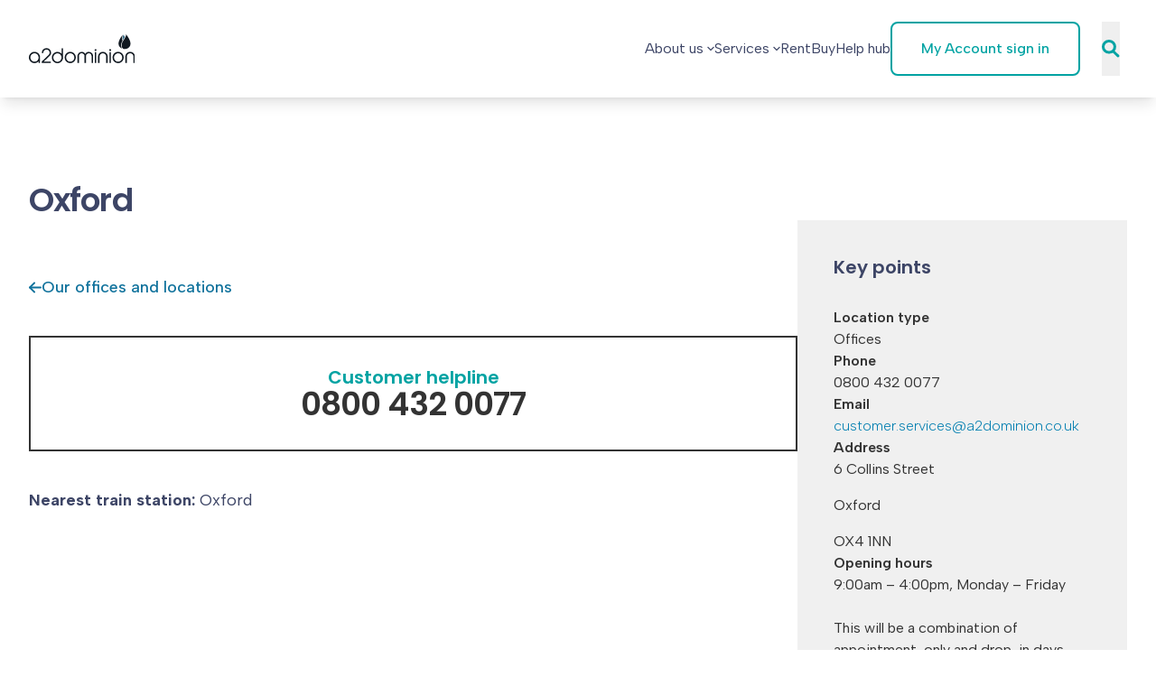

--- FILE ---
content_type: text/html; charset=utf-8
request_url: https://a2dominion.co.uk/contact-us/locations/offices/oxford
body_size: 10011
content:
<!doctype html>
<html lang="en">
    <head>
        <meta charset="utf-8">
        <meta http-equiv="X-UA-Compatible" content="IE=edge">
        <meta name="viewport" content="width=device-width, initial-scale=1">
        
    <title>Oxford | A2Dominion</title>
    <link rel="canonical" href="https://a2dominion.co.uk/contact-us/locations/offices/oxford">
    <meta property="og:url" content="https://a2dominion.co.uk/contact-us/locations/offices/oxford">
        <link rel='alternate' href="https://a2dominion.co.uk/contact-us/locations/offices/oxford" hreflang="en-GB" >
<link rel="shortcut icon" href="https://a2dominion.co.uk/assets/seo/favicon-1715958776.png">
    <meta property="og:site_name" content="A2Dominion">
    <meta property="og:title" content="Oxford | A2Dominion">
    <meta property="og:description" content="">
    <meta property="og:type" content="website">
    <meta property="og:locale" content="en-GB">
    <meta name="twitter:card" content="summary">
<script>(function (w, d, s, l, i){w[l]=w[l] || []; w[l].push({'gtm.start': new Date().getTime(), event: 'gtm.js'}); var f=d.getElementsByTagName(s)[0], j=d.createElement(s), dl=l !='dataLayer' ? '&l=' + l : ''; j.async=true; j.src='https://www.googletagmanager.com/gtm.js?id=' + i + dl; f.parentNode.insertBefore(j, f);})(window, document, 'script', 'dataLayer', 'GTM-PGN5G78');</script>
<script type="application/ld+json">{"@context":"https://schema.org","@graph":[{"@type":"Organization","@id":"https://a2dominion.co.uk/#site-owner","url":"https://a2dominion.co.uk/"},{"@type":"WebSite","url":"https://a2dominion.co.uk/","publisher":{"@id":"https://a2dominion.co.uk/#site-owner"},"@id":"https://a2dominion.co.uk/#website","name":"A2Dominion"},{"@type":"WebPage","@id":"https://a2dominion.co.uk/#web_page","url":"https://a2dominion.co.uk/contact-us/locations/offices/oxford","name":"","isPartOf":{"@id":"https://a2dominion.co.uk/#website"},"inLanguage":"en-GB","datePublished":"2024-10-24T00:00:00+00:00","dateModified":"2024-10-24T00:00:00+00:00","breadcrumb":{"@type":"BreadcrumbList","itemListElement":[{"@type":"ListItem","position":1,"item":{"@type":"Thing","name":"Home","id":"https://a2dominion.co.uk"}},{"@type":"ListItem","position":2,"item":{"@type":"Thing","name":"Contact us","id":"https://a2dominion.co.uk/contact-us"}},{"@type":"ListItem","position":3,"item":{"@type":"Thing","name":"Our locations","id":"https://a2dominion.co.uk/contact-us/locations"}},{"@type":"ListItem","position":4,"item":{"@type":"Thing","name":"Oxford","id":"https://a2dominion.co.uk/contact-us/locations/offices/oxford"}}]}}]}</script>

        <link rel="icon" type="image/x-icon" href="/contact-us/locations/offices/oxford">
        <link rel="preconnect" href="https://fonts.googleapis.com">
        <link rel="preconnect" href="https://fonts.gstatic.com" crossorigin>
        <link href="https://fonts.googleapis.com/css2?family=Albert+Sans:ital,wght@0,100..900;1,100..900&family=Poppins:wght@400;600&display=swap" rel="stylesheet">
        <link rel="preload" as="style" href="https://a2dominion.co.uk/build/assets/site-8bee83ff.css" /><link rel="preload" as="style" href="https://a2dominion.co.uk/build/assets/site-4d53fa8e.css" /><link rel="modulepreload" href="https://a2dominion.co.uk/build/assets/site-a1f7778e.js" /><link rel="stylesheet" href="https://a2dominion.co.uk/build/assets/site-8bee83ff.css" /><link rel="stylesheet" href="https://a2dominion.co.uk/build/assets/site-4d53fa8e.css" /><script type="module" src="https://a2dominion.co.uk/build/assets/site-a1f7778e.js"></script>
        <script>
            (function () {
                var ready = false;
                var queue = [];

                window.onGoogleMapsReady = function (callback) {
                    if (typeof callback !== 'function') {
                        return;
                    }

                    if (ready && window.google && window.google.maps) {
                        callback();
                        return;
                    }

                    queue.push(callback);
                };

                window.__initGoogleMaps = function () {
                    if (ready) {
                        return;
                    }

                    ready = true;

                    while (queue.length) {
                        try {
                            queue.shift()();
                        } catch (error) {
                            console.error('Error running Google Maps callback', error);
                        }
                    }

                    queue = [];
                };
            })();
        </script>
        
<script>
    (function () {
        var SELECTOR = '[data-google-bard-map]';

        function runWhenDomReady(callback) {
            if (document.readyState === 'loading') {
                var handler = function () {
                    document.removeEventListener('DOMContentLoaded', handler);
                    callback();
                };

                document.addEventListener('DOMContentLoaded', handler);
            } else {
                callback();
            }
        }

        var LEGACY_MARKER_STYLE_ID = 'legacy-google-map-marker-style';
        var LegacyMarkerConstructor = null;

        function ensureMarkerLibrary(mapElement, onReady) {
            if (!mapElement.getAttribute('data-google-map-id')) {
                onReady(false);
                return;
            }

            if (google.maps && typeof google.maps.importLibrary === 'function') {
                google.maps.importLibrary('marker')
                    .then(function () {
                        onReady(true);
                    })
                    .catch(function (error) {
                        console.error('Failed to load Google Maps marker library.', error);
                        onReady(false);
                    });

                return;
            }

            onReady(false);
        }

        function ensureLegacyMarkerStyles() {
            if (document.getElementById(LEGACY_MARKER_STYLE_ID)) {
                return;
            }

            var style = document.createElement('style');
            style.id = LEGACY_MARKER_STYLE_ID;
            style.textContent = ''
                + '.legacy-google-map-marker{position:absolute;transform:translate(-50%, -100%);pointer-events:auto;cursor:pointer;}'
                + '.legacy-google-map-marker__pin{position:relative;display:block;width:26px;height:26px;background:#d23f31;border:2px solid #fff;border-radius:50% 50% 50% 0;transform:rotate(-45deg);box-shadow:0 2px 6px rgba(0,0,0,0.3);}'
                + '.legacy-google-map-marker__pin-inner{position:absolute;top:50%;left:50%;width:8px;height:8px;background:#fff;border-radius:50%;transform:translate(-50%, -50%) rotate(45deg);box-shadow:0 0 0 2px rgba(0,0,0,0.05);}';

            document.head.appendChild(style);
        }

        function getLegacyMarkerConstructor() {
            if (LegacyMarkerConstructor) {
                return LegacyMarkerConstructor;
            }

            function LegacyMarker(position, map) {
                this.position = position;
                this.map = map;
                this.div = null;
                this.setMap(map);
            }

            LegacyMarker.prototype = Object.create(google.maps.OverlayView.prototype);
            LegacyMarker.prototype.constructor = LegacyMarker;

            LegacyMarker.prototype.onAdd = function () {
                ensureLegacyMarkerStyles();

                var container = document.createElement('div');
                container.className = 'legacy-google-map-marker';

                var pin = document.createElement('span');
                pin.className = 'legacy-google-map-marker__pin';
                container.appendChild(pin);

                var pinInner = document.createElement('span');
                pinInner.className = 'legacy-google-map-marker__pin-inner';
                pin.appendChild(pinInner);

                this.div = container;

                var panes = this.getPanes();
                if (panes && panes.overlayMouseTarget) {
                    panes.overlayMouseTarget.appendChild(container);
                }
            };

            LegacyMarker.prototype.draw = function () {
                if (!this.div) {
                    return;
                }

                var projection = this.getProjection();
                if (!projection) {
                    return;
                }

                var point = projection.fromLatLngToDivPixel(this.position);
                if (!point) {
                    return;
                }

                this.div.style.left = point.x + 'px';
                this.div.style.top = point.y + 'px';
            };

            LegacyMarker.prototype.onRemove = function () {
                if (this.div && this.div.parentNode) {
                    this.div.parentNode.removeChild(this.div);
                }

                this.div = null;
            };

            LegacyMarkerConstructor = LegacyMarker;
            return LegacyMarkerConstructor;
        }

        function createLegacyMarker(map, position) {
            var LegacyMarker = getLegacyMarkerConstructor();
            return new LegacyMarker(position, map);
        }

        function placeMarker(map, position, useAdvancedMarkers) {
            if (useAdvancedMarkers && google.maps.marker && google.maps.marker.AdvancedMarkerElement) {
                new google.maps.marker.AdvancedMarkerElement({
                    map: map,
                    position: position
                });

                return;
            }

            createLegacyMarker(map, position);
        }

        function updateOutput(selector, value) {
            if (!selector) {
                return;
            }

            var target = document.querySelector(selector);

            if (target) {
                target.textContent = value;
            }
        }

        function renderMap(mapElement) {
            var address = mapElement.getAttribute('data-google-map-address');

            if (!address) {
                console.warn('Missing address for Google Map element.', mapElement);
                return;
            }

            var geocoder = new google.maps.Geocoder();
            var mapId = mapElement.getAttribute('data-google-map-id');
            geocoder.geocode({ address: address }, function (results, status) {
                if (status !== 'OK' || !results[0]) {
                    console.error('Geocoding failed for address "' + address + '": ' + status);
                    return;
                }

                var location = results[0].geometry.location;
                var mapOptions = {
                    zoom: 18,
                    center: location
                };

                if (mapId) {
                    mapOptions.mapId = mapId;
                }

                var map = new google.maps.Map(mapElement, mapOptions);

                ensureMarkerLibrary(mapElement, function (useAdvancedMarkers) {
                    placeMarker(map, location, useAdvancedMarkers);
                });

                updateOutput(mapElement.getAttribute('data-lat-output'), location.lat());
                updateOutput(mapElement.getAttribute('data-lng-output'), location.lng());
            });
        }

        function initialiseMaps() {
            Array.prototype.forEach.call(document.querySelectorAll(SELECTOR), function (mapElement) {
                if (mapElement.dataset.googleMapReady === 'true') {
                    return;
                }

                mapElement.dataset.googleMapReady = 'true';
                renderMap(mapElement);
            });
        }

        function registerInitialiser() {
            runWhenDomReady(initialiseMaps);
        }

        if (typeof window.onGoogleMapsReady === 'function') {
            window.onGoogleMapsReady(registerInitialiser);
        } else if (window.google && window.google.maps) {
            registerInitialiser();
        } else {
            console.error('Google Maps loader is not initialised.');
        }
    })();
</script>

        <script type="text/javascript">
            (function (c, l, a, r, i, t, y) {
                c[a] = c[a] || function () { (c[a].q = c[a].q || []).push(arguments) };
                t = l.createElement(r); t.async = 1; t.src = "https://www.clarity.ms/tag/" + i;
                y = l.getElementsByTagName(r)[0]; y.parentNode.insertBefore(t, y);
            })(window, document, "clarity", "script", "rgx14ltqtw");
        </script>
    </head>
    <body class="text-grey-900 [&_[x-cloak]]:hidden">
        
        
        
        
        
<noscript><iframe src="https://www.googletagmanager.com/ns.html?id=GTM-PGN5G78" height="0" width="0" style="display:none;visibility:hidden"></iframe></noscript>


        <header class="relative isolate z-[99999] top-0 w-full transition-colors duration-500 shadow-lg sticky bg-white" x-data="{ open: false, scrolled: false, search: false }"
    @scroll.window="scrolled = (window.pageYOffset > 0) ? true : false, $dispatch('menu-opened', { id: null })"
    :class="{ '!bg-black-500': scrolled }">
    <nav class="mx-auto flex max-w-screen-2xl items-center px-6 lg:px-8 justify-between transition-all duration-300 gap-x-8"
        :class="{ 'py-3': scrolled, 'py-6': !scrolled }" aria-label="Global" x-cloak>
        <div class="flex lg:flex-1">
            <a href="/" class="-m-1.5 p-1.5">
                
                <img src="https://a2-dominion.s3.eu-west-1.amazonaws.com/seo/a2dominion-logo.svg" alt="" class="h-8 w-auto">
                <span class="sr-only">A2 Dominion Logo</span>
                
            </a>
        </div>
        <div class="flex lg:flex-1 justify-end">
            <div class="relative duration-500 ease-in-out" x-bind:class="search == true ? 'overflow-hidden' : ''">
                
                <div x-show="search" x-transition x-cloak
                    class="z-20 absolute bg-white w-full h-full lg:flex-1 hidden lg:flex duration-500"
                    @click.away="search = false"
                    x-init="$watch('search', value => { if(value) { $nextTick(() => $refs.searchInput.focus()) } })">
                    <!-- Search Bar -->
                    <form method="get" action="/help-hub"
                        class="z-20 lg:absolute bg-white w-full h-full lg:flex-1 flex duration-500">
                        <input type="text" name="query" value="" placeholder="Search the site"
                            class="bg-white w-full body-text rounded-l-md border-0 p-1.5 lg:px-3.5 lg:py-2 shadow-sm ring-1 ring-inset placeholder:text-grey-400 focus:ring-2 ring-gray-300 focus:ring-inset focus:ring-gray-300 hidden md:block"
                            x-ref="searchInput">
                        <button type="submit" class="bg-teal text-white p-2 lg:p-4 rounded-r-lg">
                            <svg class="" xmlns="http://www.w3.org/2000/svg" width="20" height="20" viewBox="0 0 20 20" fill="none"><rect x="1.5" y="1.5" width="12.9264" height="12.5407" rx="6.27035" stroke="currentColor" stroke-width="3"/><rect width="2.95027" height="9.83421" rx="1.47513" transform="matrix(0.71572 -0.698387 0.71572 0.698387 10.8499 13.132)" fill="currentColor"/></svg>
                        </button>
                    </form>
                    <!-- Search Bar -->
                </div>
                
                
                <div class="hidden lg:flex lg:gap-x-8 lg:items-center ml-auto relative duration-500">
                    
                    
                    <div x-data="{ open: false, id: '3fe1c70b-48f7-4f79-a58c-dc71d4e714c5' }" @click.away="open = false"
                        @menu-opened.window="open = $event.detail.id === id" class="relative">
                        <a  href="/about-us"  @mouseover="open = !open; $dispatch('menu-opened', { id: id })"
                            class="flex items-center gap-x-1 text-dark-navy hover:text-teal active:text-teal duration-300 menu-link"
                            :aria-expanded="open.toString()">
                            About us
                            <svg class="ml-1 h-2 w-2 my-auto" xmlns="http://www.w3.org/2000/svg" width="8" height="6" viewBox="0 0 8 6" fill="none"><path d="M7 1.5L4 4.5L1 1.5" stroke="currentColor" stroke-width="1.2" stroke-linecap="square"/></svg>
                        </a>
                        <div class="absolute w-64 top-[calc(100%+16px)] -translate-x-1/2 left-1/2 z-50 top-4 shadow-lg bg-grey-200 rounded-lg" x-show="open"
    x-transition:enter="transition ease-in-out duration-500" x-transition:enter-start="opacity-0 -translate-y-1"
    x-transition:enter-end="opacity-100 translate-y-0" x-transition:leave="transition ease-in-out duration-500"
    x-transition:leave-start="opacity-100 translate-y-0" x-transition:leave-end="opacity-0 -translate-y-1"
    @mouseleave="open = false">
    <div class="px-4 py-5">
        <div class="flex flex-col gap-y-3">
            
            <a href="https://a2dominion.co.uk/about-us/get-involved" class="" 
    
   aria-label="Get involved">
    <div class="menu-link text-dark-navy hover:text-teal duration-300 ease-in-out">
                Get involved
            </div>
</a>

            
            <a href="/newsroom" class="" 
    
   aria-label="News">
    <div class="menu-link text-dark-navy hover:text-teal duration-300 ease-in-out">
                News
            </div>
</a>

            
            <a href="https://a2dominion.co.uk/about-us/our-performance" class="" 
    
   aria-label="Performance">
    <div class="menu-link text-dark-navy hover:text-teal duration-300 ease-in-out">
                Performance
            </div>
</a>

            
            <a href="/about-us/our-policies" class="" 
    
   aria-label="Policies">
    <div class="menu-link text-dark-navy hover:text-teal duration-300 ease-in-out">
                Policies
            </div>
</a>

            
            <a href="/service-standards" class="" 
    
   aria-label="Service standards">
    <div class="menu-link text-dark-navy hover:text-teal duration-300 ease-in-out">
                Service standards
            </div>
</a>

            
            <a href="/about-us/our-strategy" class="" 
    
   aria-label="Strategy">
    <div class="menu-link text-dark-navy hover:text-teal duration-300 ease-in-out">
                Strategy
            </div>
</a>

            
        </div>
    </div>
</div>

                    </div>
                    
                    
                    
                    <div x-data="{ open: false, id: 'b7b57142-de15-455f-b190-3fd6c630d3bf' }" @click.away="open = false"
                        @menu-opened.window="open = $event.detail.id === id" class="relative">
                        <a  href="/services"  @mouseover="open = !open; $dispatch('menu-opened', { id: id })"
                            class="flex items-center gap-x-1 text-dark-navy hover:text-teal active:text-teal duration-300 menu-link"
                            :aria-expanded="open.toString()">
                            Services
                            <svg class="ml-1 h-2 w-2 my-auto" xmlns="http://www.w3.org/2000/svg" width="8" height="6" viewBox="0 0 8 6" fill="none"><path d="M7 1.5L4 4.5L1 1.5" stroke="currentColor" stroke-width="1.2" stroke-linecap="square"/></svg>
                        </a>
                        <div class="absolute w-64 top-[calc(100%+16px)] -translate-x-1/2 left-1/2 z-50 top-4 shadow-lg bg-grey-200 rounded-lg" x-show="open"
    x-transition:enter="transition ease-in-out duration-500" x-transition:enter-start="opacity-0 -translate-y-1"
    x-transition:enter-end="opacity-100 translate-y-0" x-transition:leave="transition ease-in-out duration-500"
    x-transition:leave-start="opacity-100 translate-y-0" x-transition:leave-end="opacity-0 -translate-y-1"
    @mouseleave="open = false">
    <div class="px-4 py-5">
        <div class="flex flex-col gap-y-3">
            
            <a href="/services/specialist-services" class="" 
    
   aria-label="Specialist services">
    <div class="menu-link text-dark-navy hover:text-teal duration-300 ease-in-out">
                Specialist services
            </div>
</a>

            
            <a href="/services/communities" class="" 
    
   aria-label="Communities">
    <div class="menu-link text-dark-navy hover:text-teal duration-300 ease-in-out">
                Communities
            </div>
</a>

            
            <a href="/services/domestic-abuse-support-services" class="" 
    
   aria-label="Domestic abuse services">
    <div class="menu-link text-dark-navy hover:text-teal duration-300 ease-in-out">
                Domestic abuse services
            </div>
</a>

            
            <a href="/services/intermediate-rent" class="" 
    
   aria-label="Intermediate rent">
    <div class="menu-link text-dark-navy hover:text-teal duration-300 ease-in-out">
                Intermediate rent
            </div>
</a>

            
            <a href="/services/key-worker-homes" class="" 
    
   aria-label="Key worker homes">
    <div class="menu-link text-dark-navy hover:text-teal duration-300 ease-in-out">
                Key worker homes
            </div>
</a>

            
            <a href="https://a2dominion.co.uk/moneymatters" class="" 
    
   aria-label="Money matters">
    <div class="menu-link text-dark-navy hover:text-teal duration-300 ease-in-out">
                Money matters
            </div>
</a>

            
            <a href="/services/retirement-living" class="" 
    
   aria-label="Retirement living">
    <div class="menu-link text-dark-navy hover:text-teal duration-300 ease-in-out">
                Retirement living
            </div>
</a>

            
            <a href="/services/private-rent" class="" 
    
   aria-label="Private rent">
    <div class="menu-link text-dark-navy hover:text-teal duration-300 ease-in-out">
                Private rent
            </div>
</a>

            
            <a href="/services/shared-ownership" class="" 
    
   aria-label="Shared ownership">
    <div class="menu-link text-dark-navy hover:text-teal duration-300 ease-in-out">
                Shared ownership
            </div>
</a>

            
            <a href="/services/student-accommodation" class="" 
    
   aria-label="Student homes">
    <div class="menu-link text-dark-navy hover:text-teal duration-300 ease-in-out">
                Student homes
            </div>
</a>

            
            <a href="/services/supported-housing" class="" 
    
   aria-label="Supported housing">
    <div class="menu-link text-dark-navy hover:text-teal duration-300 ease-in-out">
                Supported housing
            </div>
</a>

            
        </div>
    </div>
</div>

                    </div>
                    
                    
                    
                    <a href="/rent" class="" 
    
   aria-label="Rent">
    <div class="text-dark-navy menu-link hover:text-teal duration-300">Rent</div>
</a>

                    
                    
                    
                    <a href="/buy" class="" 
    
   aria-label="Buy">
    <div class="text-dark-navy menu-link hover:text-teal duration-300">Buy</div>
</a>

                    
                    
                    
                    <a href="https://a2dominion.co.uk/help" class="" 
    
   aria-label="Help hub">
    <div class="text-dark-navy menu-link hover:text-teal duration-300">Help hub</div>
</a>

                    
                    
                    <div class="">
                        <a href="https://a2dominionb2c.b2clogin.com/a2dominionb2c.onmicrosoft.com/oauth2/v2.0/authorize?p=b2c_1a_signup_signin&client_id=fb69f318-0ace-48d8-bf03-7039dbcfbca2&nonce=1f051468-a33c-4643-8a73-cac5596a33dc&redirect_uri=https://a2dominion.co.uk/B2CProcessResult&scope=openid%20offline_access%20https://a2dominionb2c.onmicrosoft.com/api/read&response_type=code+id_token&response_mode=form_post&state=https%3a%2f%2fa2dominion.co.uk%2f"
    type=""
    class="inline-block primary-button rounded-lg border-teal border-2 px-8 py-4 shadow-sm transition duration-500 ease-in-out transform text-teal hover:text-white hover:bg-teal ">
   <div class="flex justify-center items-center menu-button">
    My Account sign in
</div>
</a>
                    </div>
                </div>
                
            </div>
            <button type="button" class="items-center lg:ml-6 mr-2" @click="search = !search">
                <div x-show="!search">
                    <span class="sr-only">Search</span>
                    <svg class="text-teal" xmlns="http://www.w3.org/2000/svg" width="20" height="20" viewBox="0 0 20 20" fill="none"><rect x="1.5" y="1.5" width="12.9264" height="12.5407" rx="6.27035" stroke="currentColor" stroke-width="3"/><rect width="2.95027" height="9.83421" rx="1.47513" transform="matrix(0.71572 -0.698387 0.71572 0.698387 10.8499 13.132)" fill="currentColor"/></svg>
                </div>
                <div x-show="search">
                    <span class="sr-only">Close Search</span>
                    <svg class="text-teal" xmlns="http://www.w3.org/2000/svg" width="24" height="24" viewBox="0 0 24 24" fill="none"><path d="M18 6L6 18" stroke="currentColor" stroke-width="3" stroke-linecap="round" stroke-linejoin="round"/><path d="M6 6L18 18" stroke="currentColor" stroke-width="3" stroke-linecap="round" stroke-linejoin="round"/></svg>
                </div>
            </button>
            <div class="flex items-center">
                <div class="flex lg:hidden">
                    <button type="button" class="flex flex-col text-black relative w-7 h-3.5" @click="open = !open, search = false">
                        <span class="sr-only">Open main menu</span>
                        <div class="h-0.5 bg-black transition-all duration-300 ease-in-out transform absolute -translate-y-1/2"
                            :class="{ 'rotate-[135deg]': open, 'w-full': open, 'w-7/12': !open, 'top-0': !open, 'top-1/2': open }">
                        </div>
                        <div class="w-full h-0.5 bg-black transition-opacity duration-300 ease-in-out absolute top-1/2 -translate-y-1/2"
                            :class="{ 'opacity-0': open }"></div>
                        <div class="h-0.5 bg-black transition-all duration-300 ease-in-out transform absolute bottom-0 translate-y-1/2"
                            :class="{ '-rotate-[135deg]': open, 'w-full': open, 'w-10/12': !open, 'bottom-0': !open, 'bottom-1/2': open }">
                        </div>
                    </button>
                </div>
            </div>
        </div>
    </nav>
    
    
        <div x-show="search" class="lg:hidden bg-white w-full h-full lg:flex-1 flex duration-500 p-5">
            <!-- Search Bar -->
            <form method="get" action="/help-hub"
                class="z-20 lg:absolute bg-white w-full h-full lg:flex-1 flex duration-500">
                <input type="text" name="query" value="" placeholder="Search the site"
    class="bg-white w-full body-text rounded-l-md border-0 p-1.5 lg:px-3.5 lg:py-2 shadow-sm ring-1 ring-inset placeholder:text-grey-400 focus:ring-2 ring-gray-300 focus:ring-inset focus:ring-gray-300"
    @click.stop>
</input>

                <button type="submit" class="bg-teal text-white p-2 rounded-r-lg">
                    <svg class="" xmlns="http://www.w3.org/2000/svg" width="20" height="20" viewBox="0 0 20 20" fill="none"><rect x="1.5" y="1.5" width="12.9264" height="12.5407" rx="6.27035" stroke="currentColor" stroke-width="3"/><rect width="2.95027" height="9.83421" rx="1.47513" transform="matrix(0.71572 -0.698387 0.71572 0.698387 10.8499 13.132)" fill="currentColor"/></svg>
                </button>
            </form>
            <!-- Search Bar -->
        </div>
    </div>
    
    <!-- Mobile menu, show/hide based on menu open state. -->
    <div class="lg:hidden bg-grey-200 fixed right-0 z-10 w-full overflow-y-auto px-6 py-6 sm:max-w-sm sm:ring-1 sm:ring-gray-900/10 transition-all duration-300"
        :class="scrolled ? 'top-[64px] h-[calc(100vh-64px)]' : 'top-[80px] h-[calc(100vh-80px)]'" role="dialog"
        aria-modal="true" @click.away="open = false" x-show="open"
        x-transition:enter="transition ease-in-out duration-300"
        x-transition:enter-start="opacity-0 transform translate-x-full"
        x-transition:enter-end="opacity-100 transform translate-x-0"
        x-transition:leave="transition ease-in-out duration-300"
        x-transition:leave-start="opacity-100 transform translate-x-0"
        x-transition:leave-end="opacity-0 transform translate-x-full" x-cloak>
        <div class="mt-6 flow-root">
            <div class="-my-6">
                <div class="space-y-5 py-6">
                    
                    
                    <div x-data="{ open: false }">
                        <a class="flex w-full justify-between items-center menu-link"
                            aria-controls="disclosure-1" aria-expanded="false"  @click="open = !open">
                                About us
                                <div class="">
                                    <svg class="h-4 w-4 my-auto" xmlns="http://www.w3.org/2000/svg" width="10" height="14" viewBox="0 0 10 14" fill="none"><path d="M2.28571 12L8 7.18519L2.28571 2" stroke="currentColor" stroke-width="2" stroke-linecap="square"/></svg>
                                </div>
                        </a>
                        <div class="lg:hidden fixed right-0 z-10 w-full overflow-y-auto bg-grey-200 sm:max-w-sm sm:ring-1 sm:ring-gray-900/10 transition-all duration-300 p-4"
    :class="scrolled ? 'top-[64px] h-[calc(100vh-64px)]' : 'top-[100px] h-[calc(100vh-100px)]'" x-show="open"
    x-transition:enter="transition ease-in-out duration-500"
    x-transition:enter-start="opacity-0 transform translate-x-full"
    x-transition:enter-end="opacity-100 transform translate-x-0"
    x-transition:leave="transition ease-in-out duration-500"
    x-transition:leave-start="opacity-100 transform translate-x-0"
    x-transition:leave-end="opacity-0 transform translate-x-full" x-cloak>
    <button class="bg-grey-200 w-full sub-menu-link flex items-center gap-x-3 mb-4 underline" @click="open = false">
        <svg xmlns="http://www.w3.org/2000/svg" width="9" height="12" viewBox="0 0 9 12" fill="none"><path d="M7.14286 10.5L2 6.16667L7.14286 1.5" stroke="#333333" stroke-width="1.5" stroke-linecap="square"/></svg> Back
    </button>
    <div class="lg:hidden z-10 w-full overflow-y-auto bg-grey-200">
        
        <div class="flex flex-col gap-y-4 mb-7">
            
            <a href="/about-us" class=""
    aria-label="About us">
    <div class="flex justify-between items-center sub-menu-link">About us</div>
</a>
            
            
            <a href="https://a2dominion.co.uk/about-us/get-involved" class=""
    aria-label="Get involved">
    <div class="flex justify-between items-center sub-menu-link">Get involved</div>
</a>
            
            <a href="/newsroom" class=""
    aria-label="News">
    <div class="flex justify-between items-center sub-menu-link">News</div>
</a>
            
            <a href="https://a2dominion.co.uk/about-us/our-performance" class=""
    aria-label="Performance">
    <div class="flex justify-between items-center sub-menu-link">Performance</div>
</a>
            
            <a href="/about-us/our-policies" class=""
    aria-label="Policies">
    <div class="flex justify-between items-center sub-menu-link">Policies</div>
</a>
            
            <a href="/service-standards" class=""
    aria-label="Service standards">
    <div class="flex justify-between items-center sub-menu-link">Service standards</div>
</a>
            
            <a href="/about-us/our-strategy" class=""
    aria-label="Strategy">
    <div class="flex justify-between items-center sub-menu-link">Strategy</div>
</a>
            
        </div>
    </div>
</div>
                    </div>
                    
                    
                    
                    <div x-data="{ open: false }">
                        <a class="flex w-full justify-between items-center menu-link"
                            aria-controls="disclosure-1" aria-expanded="false"  @click="open = !open">
                                Services
                                <div class="">
                                    <svg class="h-4 w-4 my-auto" xmlns="http://www.w3.org/2000/svg" width="10" height="14" viewBox="0 0 10 14" fill="none"><path d="M2.28571 12L8 7.18519L2.28571 2" stroke="currentColor" stroke-width="2" stroke-linecap="square"/></svg>
                                </div>
                        </a>
                        <div class="lg:hidden fixed right-0 z-10 w-full overflow-y-auto bg-grey-200 sm:max-w-sm sm:ring-1 sm:ring-gray-900/10 transition-all duration-300 p-4"
    :class="scrolled ? 'top-[64px] h-[calc(100vh-64px)]' : 'top-[100px] h-[calc(100vh-100px)]'" x-show="open"
    x-transition:enter="transition ease-in-out duration-500"
    x-transition:enter-start="opacity-0 transform translate-x-full"
    x-transition:enter-end="opacity-100 transform translate-x-0"
    x-transition:leave="transition ease-in-out duration-500"
    x-transition:leave-start="opacity-100 transform translate-x-0"
    x-transition:leave-end="opacity-0 transform translate-x-full" x-cloak>
    <button class="bg-grey-200 w-full sub-menu-link flex items-center gap-x-3 mb-4 underline" @click="open = false">
        <svg xmlns="http://www.w3.org/2000/svg" width="9" height="12" viewBox="0 0 9 12" fill="none"><path d="M7.14286 10.5L2 6.16667L7.14286 1.5" stroke="#333333" stroke-width="1.5" stroke-linecap="square"/></svg> Back
    </button>
    <div class="lg:hidden z-10 w-full overflow-y-auto bg-grey-200">
        
        <div class="flex flex-col gap-y-4 mb-7">
            
            <a href="/services" class=""
    aria-label="Services">
    <div class="flex justify-between items-center sub-menu-link">Services</div>
</a>
            
            
            <a href="/services/specialist-services" class=""
    aria-label="Specialist services">
    <div class="flex justify-between items-center sub-menu-link">Specialist services</div>
</a>
            
            <a href="/services/communities" class=""
    aria-label="Communities">
    <div class="flex justify-between items-center sub-menu-link">Communities</div>
</a>
            
            <a href="/services/domestic-abuse-support-services" class=""
    aria-label="Domestic abuse services">
    <div class="flex justify-between items-center sub-menu-link">Domestic abuse services</div>
</a>
            
            <a href="/services/intermediate-rent" class=""
    aria-label="Intermediate rent">
    <div class="flex justify-between items-center sub-menu-link">Intermediate rent</div>
</a>
            
            <a href="/services/key-worker-homes" class=""
    aria-label="Key worker homes">
    <div class="flex justify-between items-center sub-menu-link">Key worker homes</div>
</a>
            
            <a href="https://a2dominion.co.uk/moneymatters" class=""
    aria-label="Money matters">
    <div class="flex justify-between items-center sub-menu-link">Money matters</div>
</a>
            
            <a href="/services/retirement-living" class=""
    aria-label="Retirement living">
    <div class="flex justify-between items-center sub-menu-link">Retirement living</div>
</a>
            
            <a href="/services/private-rent" class=""
    aria-label="Private rent">
    <div class="flex justify-between items-center sub-menu-link">Private rent</div>
</a>
            
            <a href="/services/shared-ownership" class=""
    aria-label="Shared ownership">
    <div class="flex justify-between items-center sub-menu-link">Shared ownership</div>
</a>
            
            <a href="/services/student-accommodation" class=""
    aria-label="Student homes">
    <div class="flex justify-between items-center sub-menu-link">Student homes</div>
</a>
            
            <a href="/services/supported-housing" class=""
    aria-label="Supported housing">
    <div class="flex justify-between items-center sub-menu-link">Supported housing</div>
</a>
            
        </div>
    </div>
</div>
                    </div>
                    
                    
                    
                    <a href="/rent" class="flex justify-between items-center menu-link">Rent</a>
                    
                    
                    
                    <a href="/buy" class="flex justify-between items-center menu-link">Buy</a>
                    
                    
                    
                    <a href="https://a2dominion.co.uk/help" class="flex justify-between items-center menu-link">Help hub</a>
                    
                    
                </div>
                <div>
                    <a href="https://a2dominionb2c.b2clogin.com/a2dominionb2c.onmicrosoft.com/oauth2/v2.0/authorize?p=b2c_1a_signup_signin&client_id=fb69f318-0ace-48d8-bf03-7039dbcfbca2&nonce=1f051468-a33c-4643-8a73-cac5596a33dc&redirect_uri=https://a2dominion.co.uk/B2CProcessResult&scope=openid%20offline_access%20https://a2dominionb2c.onmicrosoft.com/api/read&response_type=code+id_token&response_mode=form_post&state=https%3a%2f%2fa2dominion.co.uk%2f"
    type=""
    class="inline-block primary-button rounded-lg border-teal border-2 px-8 py-4 shadow-sm transition duration-500 ease-in-out transform text-teal hover:text-white hover:bg-teal ">
   <div class="flex justify-center items-center menu-button">
    My Account sign in
</div>
</a>
                </div>
            </div>
        </div>
    </div>
</header>
        <div class="lg:my-24 my-16 bg-white overflow-hidden">
    <div class="container mx-auto max-w-screen-2xl px-6 lg:px-8 ">
    <div class="flex flex-col lg:flex-row gap-14">
            <div class="w-full lg:w-[70%]">
                <div class="mb-16">
                    <h1 class="h3 text-dark-navy">Oxford</h1>
                    
                </div>
                <div>
                    
                        


<div class="my-10">
    <div class="mb-5">
    <div class="mb-6">
        <a href="/contact-us/locations"
   class="primary-button text-blue"
   >
   <div class="flex text-blue flex-row items-center gap-2 duration-300 hover:underline">
       <svg xmlns="http://www.w3.org/2000/svg" width="14" height="13" viewBox="0 0 14 13" fill="none"><path d="M13 6.5H1" stroke="currentColor" stroke-width="2" stroke-linecap="round" stroke-linejoin="round"/><path d="M6 1.5L1 6.5L6 11.5" stroke="currentColor" stroke-width="2" stroke-linecap="round" stroke-linejoin="round"/></svg>
           Our offices and locations
   </div>
</a>
    </div>
    <h3 class="h3 mb-3">
        
    </h3>
</div>
</div>




<div class="my-10">
    <div class="body-text bard-field prose-xl text-dark-navy">
  <p></p>
</div>
</div>




<div class="my-10">
    
<div class="max-w-6xl mx-auto flex flex-col items-center text-center gap-3 border-2 border-grey-900 p-8">
    <h6 class="h6 text-teal">Customer helpline</h6>
    <h3 class="h3 text-grey-900"><p>0800 432 0077</p></h3>
    <div class="body-text text-grey-800"></div>
</div>

</div>




<div class="my-10">
    <div
    class="aspect-square h-full w-full"
    id="bard_field_map"
    data-google-bard-map
    data-google-map-address="6 Collins Street Oxford OX4 1NN"
    data-lat-output="#lat"
    data-lng-output="#lng"
    
></div>



</div>




<div class="my-10">
    <div class="body-text bard-field prose-xl text-dark-navy">
  <p></p>
</div>
</div>




                    
                        


<div class="my-10">
    <div class="body-text bard-field prose-xl text-dark-navy">
  <p><strong>Nearest train station:</strong> Oxford</p>
</div>
</div>




                    
                </div>
            </div>
            <div class="w-full lg:w-[30%]">
                
                    

<div class="my-10">
    <div class="p-10 bg-grey-200">
    <h6 class="h6 mb-8">
        Key points
    </h6>
    <div class="flex flex-col gap-5">
        
            <div class="small-body-text">
                <div class="font-semibold">
                    Location type
                </div>
                <div class="bard-field">
                    <p>Offices</p>
                </div>
            </div>
        
            <div class="small-body-text">
                <div class="font-semibold">
                    Phone
                </div>
                <div class="bard-field">
                    <p>0800 432 0077</p>
                </div>
            </div>
        
            <div class="small-body-text">
                <div class="font-semibold">
                    Email
                </div>
                <div class="bard-field">
                    <p><a target="_blank" href="mailto:customer.services@a2dominion.co.uk">customer.services@a2dominion.co.uk</a></p>
                </div>
            </div>
        
            <div class="small-body-text">
                <div class="font-semibold">
                    Address
                </div>
                <div class="bard-field">
                    <p>6 Collins Street</p><p>Oxford</p><p>OX4 1NN<br></p>
                </div>
            </div>
        
            <div class="small-body-text">
                <div class="font-semibold">
                    Opening hours
                </div>
                <div class="bard-field">
                    <p>9:00am – 4:00pm, Monday – Friday<br><br>This will be a combination of appointment-only and drop-in days.<br><br>Drop-in: Wednesday<br>Appointment-only: Monday, Tuesday, Thursday, Friday</p>
                </div>
            </div>
        
    </div>

</div>
</div>




<div class="my-10">
    <div class="body-text bard-field prose-xl text-dark-navy">
  <p></p>
</div>
</div>



                
            </div>
        </div>
</div>
</div>

        <footer class="bg-dark-navy">
    <div class="px-6 py-16 mx-auto lg:px-8 max-w-screen-2xl text-white">
        <div class="flex flex-col lg:flex-row mb-10 lg:mb-20">
            <div class="order-2 lg:order-1 w-full lg:w-1/2 pt-4 lg:py-0 border-b-[1px] lg:border-b-0 border-white border-opacity-20">
                
                <div class="lg:hidden block very-small-footer-text mb-4">
                    Our Brands
                </div>
                <div class="grid grid-cols-2 lg:flex lg:flex-row gap-10 lg:items-center border-white border-opacity-20 border-b-[1px] lg:border-b-0 pb-7 mb-7 lg:mb-14">
                    <div class="hidden lg:block pr-3 py-3 border-r-2 border-r-navy">
                        <div class="w-28">
                            <div class="very-small-footer-text">Our Brands</div>
                        </div>
                    </div>
                                
                    <a href="https://www.a2dominiongroup.co.uk/" class=""
    
   target="_blank" rel="noopener noreferrer" 
    aria-label="Oxford">
    <img src="/assets/footer/a2dominion-group-logo.png" alt="footer-logo">
</a>
                                
                    <a href="/" class=""
    aria-label="Oxford">
    <img src="/assets/footer/a2dominion-logo.jpg" alt="footer-logo">
</a>
                                
                    <a href="https://www.fabrica.co.uk" class=""
    
   target="_blank" rel="noopener noreferrer" 
    aria-label="Oxford">
    <img src="/assets/footer/fabrica-logo.png" alt="footer-logo">
</a>
                
                </div>
                
                <div class="very-small-footer-text lg:hidden mb-4">Follow Us</div>
                <div class="flex gap-x-10 items-center mb-7 lg:mb-0">
                    <div class="hidden lg:block pr-3 py-3 lg:border-r-2 border-r-navy">
                        <div class="w-28">
                            <div class="very-small-footer-text">Follow Us</div>
                        </div>
                    </div>
                    <a href="https://www.facebook.com/A2Dominion/?locale=en_GB" class=""
    
   target="_blank" rel="noopener noreferrer" 
    aria-label="Oxford">
    <div
                        class="text-white transition duration-500 ease-in-out transform hover:text-opacity-50"
                        target="_blank">
                        <svg class="w-7" alt="facebook logo" xmlns="http://www.w3.org/2000/svg" width="30" height="31" viewBox="0 0 30 31" fill="none"><path d="M14.9998 3C8.09639 3 2.5 8.59639 2.5 15.4998C2.5 21.3616 6.53592 26.2805 11.9803 27.6315V19.3197H9.40286V15.4998H11.9803V13.8538C11.9803 9.59937 13.9058 7.62741 18.0827 7.62741C18.8747 7.62741 20.2411 7.7829 20.8001 7.9379V11.4003C20.5051 11.3693 19.9926 11.3538 19.3562 11.3538C17.3067 11.3538 16.5147 12.1303 16.5147 14.1488V15.4998H20.5976L19.8962 19.3197H16.5147V27.908C22.7041 27.1605 27.5 21.8906 27.5 15.4998C27.4995 8.59639 21.9031 3 14.9998 3Z" fill="currentColor"/></svg>
                    </div>
</a>
                    <a href="https://www.linkedin.com/company/a2dominion-group" class=""
    
   target="_blank" rel="noopener noreferrer" 
    aria-label="Oxford">
    <div
                        class="text-white transition duration-500 ease-in-out transform hover:text-opacity-50"
                        target="_blank">
                        <svg class="w-7" alt="x logo" xmlns="http://www.w3.org/2000/svg" width="30" height="31" viewBox="0 0 30 31" fill="none"><path d="M22.189 4.25H26.0225L17.6474 13.8222L27.5 26.8477H19.7855L13.7432 18.9478L6.82949 26.8477H2.99367L11.9516 16.6092L2.5 4.25H10.4104L15.872 11.4708L22.189 4.25ZM20.8435 24.5532H22.9677L9.25613 6.42401H6.97666L20.8435 24.5532Z" fill="currentColor"/></svg>
                    </div>
</a>
                    <a href="https://www.linkedin.com/company/a2dominion-group" class=""
    
   target="_blank" rel="noopener noreferrer" 
    aria-label="Oxford">
    <div
                        class="text-white transition duration-500 ease-in-out transform hover:text-opacity-50"
                        target="_blank">
                        <svg class="w-7" alt="linkedin logo" xmlns="http://www.w3.org/2000/svg" width="30" height="31" viewBox="0 0 30 31" fill="none"><path d="M25.6545 3H4.34549C3.85603 3 3.38663 3.19443 3.04053 3.54053C2.69443 3.88663 2.5 4.35603 2.5 4.84549V26.1545C2.5 26.644 2.69443 27.1134 3.04053 27.4595C3.38663 27.8056 3.85603 28 4.34549 28H25.6545C26.144 28 26.6134 27.8056 26.9595 27.4595C27.3056 27.1134 27.5 26.644 27.5 26.1545V4.84549C27.5 4.35603 27.3056 3.88663 26.9595 3.54053C26.6134 3.19443 26.144 3 25.6545 3ZM9.95139 24.2969H6.19271V12.3576H9.95139V24.2969ZM8.06944 10.7031C7.64309 10.7007 7.22699 10.5721 6.87368 10.3334C6.52037 10.0948 6.24567 9.7568 6.08425 9.36218C5.92283 8.96755 5.88192 8.53395 5.9667 8.1161C6.05147 7.69825 6.25813 7.31487 6.56058 7.01436C6.86303 6.71384 7.24772 6.50965 7.66611 6.42756C8.0845 6.34547 8.51783 6.38916 8.91141 6.55311C9.30499 6.71706 9.64119 6.99392 9.87757 7.34876C10.1139 7.7036 10.2399 8.12051 10.2396 8.54688C10.2436 8.83233 10.1901 9.11567 10.0823 9.38C9.97449 9.64434 9.81456 9.88427 9.61205 10.0855C9.40954 10.2867 9.16859 10.4451 8.90357 10.5512C8.63854 10.6573 8.35486 10.709 8.06944 10.7031ZM23.8056 24.3073H20.0486V17.7847C20.0486 15.8611 19.2309 15.2674 18.1753 15.2674C17.0608 15.2674 15.967 16.1076 15.967 17.8333V24.3073H12.2083V12.3663H15.8229V14.0208H15.8715C16.2344 13.2865 17.5052 12.0313 19.4444 12.0313C21.5417 12.0313 23.8073 13.276 23.8073 16.9219L23.8056 24.3073Z" fill="currentColor"/></svg>
                    </div>
</a>
                </div>
            </div>
            <div class="order-1 lg:order-2 w-full lg:w-1/2 flex pb-6 lg:pb-0 border-b-[1px] lg:border-b-0 border-white border-opacity-20">
                <div class="lg:ml-auto w-72">   
                    <a href="/contact-us"
    type=""
    class="inline-block text-center primary-button rounded-lg border-teal border-2 p-[15px] shadow-sm transition duration-500 ease-in-out transform text-white menu-button font-normal hover:text-dark-navy hover:bg-teal w-full px-4 py-5 hover:bg-white hover:text-dark-navy border-white text-white font-normal mb-7 lg:mb-14"
   >
   <div class="flex justify-center items-center">
    Contact us
    <svg class="w-4 h-4 lg:w-6 lg:h-6 ml-auto" xmlns="http://www.w3.org/2000/svg" width="24" height="24" viewBox="0 0 24 24" fill="none"><path d="M9 18L15 12L9 6" stroke="currentColor" stroke-width="2" stroke-linecap="round" stroke-linejoin="round"/></svg>
</div>
</a>
                    <div class="[&_a]:underline">
                        <p>For the fastest way to get what you need, visit our <a href="https://a2dominion.co.uk/help-hub/">Help hub</a>.</p>
                    </div>
                </div>
            </div>
        </div>
        
        <div class="flex flex-col lg:flex-row gap-6">
                            
            <a href="/terms-and-conditions" class=""
    aria-label="Terms and conditions">
    <div class="hover:underline very-small-footer-text">
                    Terms and conditions
                </div>
</a>
                            
            <a href="/privacy-and-cookies-policy" class=""
    aria-label="Privacy and cookies policy">
    <div class="hover:underline very-small-footer-text">
                    Privacy and cookies policy
                </div>
</a>
                            
            <a href="/accessibility" class=""
    aria-label="Accessibility">
    <div class="hover:underline very-small-footer-text">
                    Accessibility
                </div>
</a>
                            
            <a href="/sitemap" class=""
    aria-label="Sitemap">
    <div class="hover:underline very-small-footer-text">
                    Sitemap
                </div>
</a>
            
        </div>
    </div>
    
</footer>
  
        <script async defer loading="async" src="https://maps.googleapis.com/maps/api/js?key=AIzaSyD1pQM2Ui8lJBCDZeTsDmjpaucZLEM0-L4&libraries=places,marker&callback=__initGoogleMaps&loading=async"></script>
        

    </body>
</html>


--- FILE ---
content_type: image/svg+xml
request_url: https://a2-dominion.s3.eu-west-1.amazonaws.com/seo/a2dominion-logo.svg
body_size: 4974
content:
<svg xmlns="http://www.w3.org/2000/svg" id="Layer_1" viewBox="0 0 1262.33 346.57"><style>.st0{fill:#101820}.st1{fill:#3f738d}</style><path class="st0" d="M1196.49 63.32c-11.26-24.52-27.85-47.49-40.64-63.32 1.47 23.59-11.79 44.07-25.79 65.68-17.83 27.53-36.27 56-21.41 91.79 7.22 17.37 21.58 19.97 29.51 19.97H1138.77c24.41 0 46.91-11.1 60.15-29.7 14.53-20.84 13.71-49.25-2.43-84.42"/><path class="st0" d="M1113.01 72.12c-.39-1.3-3.92-13.52-3.74-25.05.11-6.86 1.12-15.96 2.72-24.34 1.24-6.52 2.71-12.5 3.75-16.49-63.68 80.51-51.21 123.07-37.77 141.46 7.74 10.87 18.95 19.42 31.95 24.48-3.08-3.39-5.61-7.44-7.54-12.1-13.46-32.44-2.09-59 12.35-82.87l-1.72-5.09z"/><path class="st1" d="M1123.55 3.07s-2.86 9.7-4.99 20.91c-1.52 7.98-2.5 16.75-2.6 23.2-.17 10.64 3.47 23.06 3.47 23.06s19.91-31.74 21.49-35.59c.95-2.31 1.06-3.87.65-5.19-1.11-3.51-18.02-26.39-18.02-26.39z"/><path class="st0" d="M958.61 213.59h17.01V342.9h-17.01zM978.4 188.72c0 6.23-5.05 11.28-11.28 11.28s-11.28-5.05-11.28-11.28c0-6.23 5.05-11.28 11.28-11.28s11.28 5.05 11.28 11.28M17.47 276.88c-.22 13.61 4.08 25.64 13.39 35.85 9.3 10.21 20.64 15.42 33.8 16.11 14.29.68 26.31-4.31 36.29-14.75 10.21-10.66 14.97-23.14 14.74-37.43-.23-13.61-5.22-25.18-14.52-34.93-9.3-9.76-20.64-14.52-33.8-14.52-13.84 0-25.41 4.76-35.16 14.52-9.75 9.74-14.52 21.31-14.74 35.15m115.46 66.02h-16.79v-20.19c-14.06 16.11-31.31 23.82-51.72 23.14-17.92-.68-33.12-7.48-45.6-20.64C6.35 312.04 0 296.39 0 278.24c0-18.83 6.8-35.16 20.19-48.55 13.38-13.61 29.49-19.96 48.32-19.28 18.15.68 33.57 7.49 46.28 20.87 12.7 13.16 18.83 28.81 18.15 46.73v64.89zM261.33 343.12h-108.2v-16.33l79.85-76.68c10.21-9.75 14.74-20.42 14.06-31.76-.68-9.98-4.54-18.38-11.57-25.18-7.03-6.8-15.66-10.21-25.64-10.43-10.21 0-19.28 3.63-27 10.89-7.49 7.03-11.34 15.65-11.34 25.86v5.89h-17.24v-5.89c0-14.97 5.45-27.68 16.56-38.11 11.12-10.43 24.27-15.65 39.25-15.43 14.29.23 26.31 4.77 36.29 14.07 10.21 9.07 15.88 20.64 17.47 34.48.23 2.5.23 4.76.23 7.03 0 14.52-6.13 27.67-18.15 39.47l-68.96 66.01h84.39v16.11zM337.77 329.51c14.29.68 26.31-4.08 36.3-14.75 10.21-10.66 14.97-22.91 14.52-37.2-.23-13.61-5.22-25.18-14.52-34.94-9.3-9.75-20.42-14.52-33.8-14.52-13.61-.23-25.41 4.77-35.16 14.52-9.76 9.76-14.52 21.32-14.74 35.16-.23 13.61 4.31 25.64 13.61 35.84 9.29 10.22 20.4 15.44 33.79 15.89m68.28-50.59c.45 18.6-6.12 34.71-19.96 48.32-13.84 13.38-29.94 19.96-48.55 19.28-17.92-.45-33.34-7.26-45.82-20.42-12.47-13.16-18.6-28.81-18.6-46.96 0-18.83 6.8-35.16 20.19-48.55 13.38-13.61 29.49-20.19 48.09-19.5 19.06.68 34.94 8.39 47.64 22.91v-65.1h17.01v110.02zM490.12 328.83c14.29.68 26.32-4.08 36.3-14.75 10.21-10.66 14.97-22.91 14.74-37.2-.45-13.61-5.45-25.18-14.74-34.93s-20.41-14.52-33.57-14.52c-13.84-.23-25.41 4.76-35.16 14.52-9.75 9.76-14.52 21.32-14.74 35.16-.23 13.61 4.08 25.63 13.39 35.84 9.28 10.21 20.4 15.43 33.78 15.88m47.87-2.27c-13.39 13.39-29.49 19.96-48.09 19.28-17.92-.45-33.34-7.26-45.82-20.41-12.48-13.16-18.6-28.81-18.6-46.96 0-18.83 6.8-35.16 20.19-48.54 13.38-13.61 29.49-20.19 48.09-19.51 17.92.68 33.35 7.49 45.82 20.87 12.48 13.16 18.83 28.81 18.83 46.96-.01 18.59-6.81 34.7-20.42 48.31M763.93 342.9h-17.92v-79.4c0-9.98-2.95-18.6-8.62-25.64-5.67-7.03-13.38-10.66-22.68-10.66-9.53 0-17.69 3.18-24.73 9.3-6.8 6.13-10.21 13.84-10.21 23.14v83.26h-18.15v-83.26c0-9.3-3.4-17.01-10.44-23.14-6.8-6.12-14.97-9.3-24.5-9.3-9.3 0-16.79 3.63-22.46 10.66-5.67 7.03-8.39 15.43-8.39 25.64v79.4h-17.92v-77.36c0-16.1 4.54-29.26 13.84-39.02 8.62-9.3 19.96-14.52 34.03-15.65 18.83-1.59 33.8 6.58 44.92 24.04 11.12-17.47 26.09-25.63 44.92-24.04 14.06 1.13 25.41 6.35 34.25 15.65 9.3 9.76 14.06 22.91 14.06 39.02v77.36zM784.99 213.59H802V342.9h-17.01zM937.57 342.85H920.1v-75.54c0-10.89-4.08-20.19-12.02-28.13-7.94-7.94-17.01-11.8-27.68-11.8-10.66 0-20.19 3.86-28.13 11.8-7.94 7.94-11.79 17.24-11.79 28.13v75.54h-17.47v-73.73c0-16.79 5.45-30.63 16.33-41.74 10.89-11.11 24.5-16.79 41.06-16.79 16.33 0 29.94 5.67 40.83 16.79 10.89 11.12 16.33 24.95 16.33 41.74v73.73zM1059.83 328.83c14.29.68 26.32-4.08 36.29-14.75 10.21-10.66 14.98-22.91 14.75-37.2-.45-13.61-5.44-25.18-14.75-34.93-9.3-9.76-20.41-14.52-33.57-14.52-13.84-.23-25.41 4.76-35.16 14.52-9.75 9.76-14.52 21.32-14.74 35.16-.23 13.61 4.08 25.63 13.38 35.84 9.3 10.21 20.42 15.43 33.8 15.88m47.87-2.27c-13.39 13.39-29.49 19.96-48.09 19.28-17.92-.45-33.34-7.26-45.82-20.41-12.48-13.16-18.6-28.81-18.6-46.96 0-18.83 6.81-35.16 20.19-48.54 13.38-13.61 29.49-20.19 48.09-19.51 17.92.68 33.35 7.49 45.82 20.87 12.48 13.16 18.83 28.81 18.83 46.96 0 18.59-6.81 34.7-20.42 48.31M1262.33 342.9h-17.47v-75.54c0-10.89-4.08-20.19-12.02-28.13-7.94-7.94-17.01-11.8-27.67-11.8s-20.19 3.86-28.13 11.8c-7.94 7.94-11.79 17.24-11.79 28.13v75.54h-17.47v-73.73c0-16.79 5.45-30.63 16.33-41.74 10.89-11.11 24.5-16.79 41.06-16.79 16.33 0 29.94 5.67 40.83 16.79 10.89 11.12 16.33 24.95 16.33 41.74v73.73zM804.78 188.72c0 6.23-5.05 11.28-11.28 11.28s-11.28-5.05-11.28-11.28c0-6.23 5.05-11.28 11.28-11.28s11.28 5.05 11.28 11.28"/></svg>

--- FILE ---
content_type: application/javascript; charset=utf-8
request_url: https://a2dominion.co.uk/build/assets/site-a1f7778e.js
body_size: 210871
content:
var rl=!1,nl=!1,Tn=[],il=-1;function f_(e){d_(e)}function d_(e){Tn.includes(e)||Tn.push(e),p_()}function h_(e){let t=Tn.indexOf(e);t!==-1&&t>il&&Tn.splice(t,1)}function p_(){!nl&&!rl&&(rl=!0,queueMicrotask(m_))}function m_(){rl=!1,nl=!0;for(let e=0;e<Tn.length;e++)Tn[e](),il=e;Tn.length=0,il=-1,nl=!1}var Ii,Wn,Ti,Dg,sl=!0;function g_(e){sl=!1,e(),sl=!0}function v_(e){Ii=e.reactive,Ti=e.release,Wn=t=>e.effect(t,{scheduler:r=>{sl?f_(r):r()}}),Dg=e.raw}function Vd(e){Wn=e}function y_(e){let t=()=>{};return[n=>{let i=Wn(n);return e._x_effects||(e._x_effects=new Set,e._x_runEffects=()=>{e._x_effects.forEach(s=>s())}),e._x_effects.add(i),t=()=>{i!==void 0&&(e._x_effects.delete(i),Ti(i))},i},()=>{t()}]}function Ng(e,t){let r=!0,n,i=Wn(()=>{let s=e();JSON.stringify(s),r?n=s:queueMicrotask(()=>{t(s,n),n=s}),r=!1});return()=>Ti(i)}var qg=[],Hg=[],Bg=[];function b_(e){Bg.push(e)}function pf(e,t){typeof t=="function"?(e._x_cleanups||(e._x_cleanups=[]),e._x_cleanups.push(t)):(t=e,Hg.push(t))}function Ug(e){qg.push(e)}function Wg(e,t,r){e._x_attributeCleanups||(e._x_attributeCleanups={}),e._x_attributeCleanups[t]||(e._x_attributeCleanups[t]=[]),e._x_attributeCleanups[t].push(r)}function Vg(e,t){e._x_attributeCleanups&&Object.entries(e._x_attributeCleanups).forEach(([r,n])=>{(t===void 0||t.includes(r))&&(n.forEach(i=>i()),delete e._x_attributeCleanups[r])})}function __(e){var t,r;for((t=e._x_effects)==null||t.forEach(h_);(r=e._x_cleanups)!=null&&r.length;)e._x_cleanups.pop()()}var mf=new MutationObserver(bf),gf=!1;function vf(){mf.observe(document,{subtree:!0,childList:!0,attributes:!0,attributeOldValue:!0}),gf=!0}function zg(){w_(),mf.disconnect(),gf=!1}var Vi=[];function w_(){let e=mf.takeRecords();Vi.push(()=>e.length>0&&bf(e));let t=Vi.length;queueMicrotask(()=>{if(Vi.length===t)for(;Vi.length>0;)Vi.shift()()})}function Qe(e){if(!gf)return e();zg();let t=e();return vf(),t}var yf=!1,Na=[];function S_(){yf=!0}function x_(){yf=!1,bf(Na),Na=[]}function bf(e){if(yf){Na=Na.concat(e);return}let t=new Set,r=new Set,n=new Map,i=new Map;for(let s=0;s<e.length;s++)if(!e[s].target._x_ignoreMutationObserver&&(e[s].type==="childList"&&(e[s].addedNodes.forEach(o=>o.nodeType===1&&t.add(o)),e[s].removedNodes.forEach(o=>o.nodeType===1&&r.add(o))),e[s].type==="attributes")){let o=e[s].target,a=e[s].attributeName,c=e[s].oldValue,u=()=>{n.has(o)||n.set(o,[]),n.get(o).push({name:a,value:o.getAttribute(a)})},l=()=>{i.has(o)||i.set(o,[]),i.get(o).push(a)};o.hasAttribute(a)&&c===null?u():o.hasAttribute(a)?(l(),u()):l()}i.forEach((s,o)=>{Vg(o,s)}),n.forEach((s,o)=>{qg.forEach(a=>a(o,s))});for(let s of r)t.has(s)||Hg.forEach(o=>o(s));t.forEach(s=>{s._x_ignoreSelf=!0,s._x_ignore=!0});for(let s of t)r.has(s)||s.isConnected&&(delete s._x_ignoreSelf,delete s._x_ignore,Bg.forEach(o=>o(s)),s._x_ignore=!0,s._x_ignoreSelf=!0);t.forEach(s=>{delete s._x_ignoreSelf,delete s._x_ignore}),t=null,r=null,n=null,i=null}function Qg(e){return ko(yi(e))}function Oo(e,t,r){return e._x_dataStack=[t,...yi(r||e)],()=>{e._x_dataStack=e._x_dataStack.filter(n=>n!==t)}}function yi(e){return e._x_dataStack?e._x_dataStack:typeof ShadowRoot=="function"&&e instanceof ShadowRoot?yi(e.host):e.parentNode?yi(e.parentNode):[]}function ko(e){return new Proxy({objects:e},R_)}var R_={ownKeys({objects:e}){return Array.from(new Set(e.flatMap(t=>Object.keys(t))))},has({objects:e},t){return t==Symbol.unscopables?!1:e.some(r=>Object.prototype.hasOwnProperty.call(r,t)||Reflect.has(r,t))},get({objects:e},t,r){return t=="toJSON"?P_:Reflect.get(e.find(n=>Reflect.has(n,t))||{},t,r)},set({objects:e},t,r,n){const i=e.find(o=>Object.prototype.hasOwnProperty.call(o,t))||e[e.length-1],s=Object.getOwnPropertyDescriptor(i,t);return s!=null&&s.set&&(s!=null&&s.get)?s.set.call(n,r)||!0:Reflect.set(i,t,r)}};function P_(){return Reflect.ownKeys(this).reduce((t,r)=>(t[r]=Reflect.get(this,r),t),{})}function Kg(e){let t=n=>typeof n=="object"&&!Array.isArray(n)&&n!==null,r=(n,i="")=>{Object.entries(Object.getOwnPropertyDescriptors(n)).forEach(([s,{value:o,enumerable:a}])=>{if(a===!1||o===void 0||typeof o=="object"&&o!==null&&o.__v_skip)return;let c=i===""?s:`${i}.${s}`;typeof o=="object"&&o!==null&&o._x_interceptor?n[s]=o.initialize(e,c,s):t(o)&&o!==n&&!(o instanceof Element)&&r(o,c)})};return r(e)}function Gg(e,t=()=>{}){let r={initialValue:void 0,_x_interceptor:!0,initialize(n,i,s){return e(this.initialValue,()=>E_(n,i),o=>ol(n,i,o),i,s)}};return t(r),n=>{if(typeof n=="object"&&n!==null&&n._x_interceptor){let i=r.initialize.bind(r);r.initialize=(s,o,a)=>{let c=n.initialize(s,o,a);return r.initialValue=c,i(s,o,a)}}else r.initialValue=n;return r}}function E_(e,t){return t.split(".").reduce((r,n)=>r[n],e)}function ol(e,t,r){if(typeof t=="string"&&(t=t.split(".")),t.length===1)e[t[0]]=r;else{if(t.length===0)throw error;return e[t[0]]||(e[t[0]]={}),ol(e[t[0]],t.slice(1),r)}}var Zg={};function ir(e,t){Zg[e]=t}function al(e,t){let r=$_(t);return Object.entries(Zg).forEach(([n,i])=>{Object.defineProperty(e,`$${n}`,{get(){return i(t,r)},enumerable:!1})}),e}function $_(e){let[t,r]=rv(e),n={interceptor:Gg,...t};return pf(e,r),n}function C_(e,t,r,...n){try{return r(...n)}catch(i){Ss(i,e,t)}}function Ss(e,t,r=void 0){e=Object.assign(e??{message:"No error message given."},{el:t,expression:r}),console.warn(`Alpine Expression Error: ${e.message}

${r?'Expression: "'+r+`"

`:""}`,t),setTimeout(()=>{throw e},0)}var Sa=!0;function Jg(e){let t=Sa;Sa=!1;let r=e();return Sa=t,r}function Fn(e,t,r={}){let n;return Pt(e,t)(i=>n=i,r),n}function Pt(...e){return Yg(...e)}var Yg=Xg;function O_(e){Yg=e}function Xg(e,t){let r={};al(r,e);let n=[r,...yi(e)],i=typeof t=="function"?k_(n,t):I_(n,t,e);return C_.bind(null,e,t,i)}function k_(e,t){return(r=()=>{},{scope:n={},params:i=[]}={})=>{let s=t.apply(ko([n,...e]),i);qa(r,s)}}var Kc={};function A_(e,t){if(Kc[e])return Kc[e];let r=Object.getPrototypeOf(async function(){}).constructor,n=/^[\n\s]*if.*\(.*\)/.test(e.trim())||/^(let|const)\s/.test(e.trim())?`(async()=>{ ${e} })()`:e,s=(()=>{try{let o=new r(["__self","scope"],`with (scope) { __self.result = ${n} }; __self.finished = true; return __self.result;`);return Object.defineProperty(o,"name",{value:`[Alpine] ${e}`}),o}catch(o){return Ss(o,t,e),Promise.resolve()}})();return Kc[e]=s,s}function I_(e,t,r){let n=A_(t,r);return(i=()=>{},{scope:s={},params:o=[]}={})=>{n.result=void 0,n.finished=!1;let a=ko([s,...e]);if(typeof n=="function"){let c=n(n,a).catch(u=>Ss(u,r,t));n.finished?(qa(i,n.result,a,o,r),n.result=void 0):c.then(u=>{qa(i,u,a,o,r)}).catch(u=>Ss(u,r,t)).finally(()=>n.result=void 0)}}}function qa(e,t,r,n,i){if(Sa&&typeof t=="function"){let s=t.apply(r,n);s instanceof Promise?s.then(o=>qa(e,o,r,n)).catch(o=>Ss(o,i,t)):e(s)}else typeof t=="object"&&t instanceof Promise?t.then(s=>e(s)):e(t)}var _f="x-";function Fi(e=""){return _f+e}function T_(e){_f=e}var Ha={};function Ye(e,t){return Ha[e]=t,{before(r){if(!Ha[r]){console.warn(String.raw`Cannot find directive \`${r}\`. \`${e}\` will use the default order of execution`);return}const n=On.indexOf(r);On.splice(n>=0?n:On.indexOf("DEFAULT"),0,e)}}}function F_(e){return Object.keys(Ha).includes(e)}function wf(e,t,r){if(t=Array.from(t),e._x_virtualDirectives){let s=Object.entries(e._x_virtualDirectives).map(([a,c])=>({name:a,value:c})),o=ev(s);s=s.map(a=>o.find(c=>c.name===a.name)?{name:`x-bind:${a.name}`,value:`"${a.value}"`}:a),t=t.concat(s)}let n={};return t.map(sv((s,o)=>n[s]=o)).filter(av).map(M_(n,r)).sort(D_).map(s=>L_(e,s))}function ev(e){return Array.from(e).map(sv()).filter(t=>!av(t))}var cl=!1,rs=new Map,tv=Symbol();function j_(e){cl=!0;let t=Symbol();tv=t,rs.set(t,[]);let r=()=>{for(;rs.get(t).length;)rs.get(t).shift()();rs.delete(t)},n=()=>{cl=!1,r()};e(r),n()}function rv(e){let t=[],r=a=>t.push(a),[n,i]=y_(e);return t.push(i),[{Alpine:Io,effect:n,cleanup:r,evaluateLater:Pt.bind(Pt,e),evaluate:Fn.bind(Fn,e)},()=>t.forEach(a=>a())]}function L_(e,t){let r=()=>{},n=Ha[t.type]||r,[i,s]=rv(e);Wg(e,t.original,s);let o=()=>{e._x_ignore||e._x_ignoreSelf||(n.inline&&n.inline(e,t,i),n=n.bind(n,e,t,i),cl?rs.get(tv).push(n):n())};return o.runCleanups=s,o}var nv=(e,t)=>({name:r,value:n})=>(r.startsWith(e)&&(r=r.replace(e,t)),{name:r,value:n}),iv=e=>e;function sv(e=()=>{}){return({name:t,value:r})=>{let{name:n,value:i}=ov.reduce((s,o)=>o(s),{name:t,value:r});return n!==t&&e(n,t),{name:n,value:i}}}var ov=[];function Sf(e){ov.push(e)}function av({name:e}){return cv().test(e)}var cv=()=>new RegExp(`^${_f}([^:^.]+)\\b`);function M_(e,t){return({name:r,value:n})=>{let i=r.match(cv()),s=r.match(/:([a-zA-Z0-9\-_:]+)/),o=r.match(/\.[^.\]]+(?=[^\]]*$)/g)||[],a=t||e[r]||r;return{type:i?i[1]:null,value:s?s[1]:null,modifiers:o.map(c=>c.replace(".","")),expression:n,original:a}}}var ul="DEFAULT",On=["ignore","ref","data","id","anchor","bind","init","for","model","modelable","transition","show","if",ul,"teleport"];function D_(e,t){let r=On.indexOf(e.type)===-1?ul:e.type,n=On.indexOf(t.type)===-1?ul:t.type;return On.indexOf(r)-On.indexOf(n)}function us(e,t,r={}){e.dispatchEvent(new CustomEvent(t,{detail:r,bubbles:!0,composed:!0,cancelable:!0}))}function Nn(e,t){if(typeof ShadowRoot=="function"&&e instanceof ShadowRoot){Array.from(e.children).forEach(i=>Nn(i,t));return}let r=!1;if(t(e,()=>r=!0),r)return;let n=e.firstElementChild;for(;n;)Nn(n,t),n=n.nextElementSibling}function Vt(e,...t){console.warn(`Alpine Warning: ${e}`,...t)}var zd=!1;function N_(){zd&&Vt("Alpine has already been initialized on this page. Calling Alpine.start() more than once can cause problems."),zd=!0,document.body||Vt("Unable to initialize. Trying to load Alpine before `<body>` is available. Did you forget to add `defer` in Alpine's `<script>` tag?"),us(document,"alpine:init"),us(document,"alpine:initializing"),vf(),b_(t=>Dr(t,Nn)),pf(t=>ji(t)),Ug((t,r)=>{wf(t,r).forEach(n=>n())});let e=t=>!uc(t.parentElement,!0);Array.from(document.querySelectorAll(fv().join(","))).filter(e).forEach(t=>{Dr(t)}),us(document,"alpine:initialized"),setTimeout(()=>{B_()})}var xf=[],uv=[];function lv(){return xf.map(e=>e())}function fv(){return xf.concat(uv).map(e=>e())}function dv(e){xf.push(e)}function hv(e){uv.push(e)}function uc(e,t=!1){return Ao(e,r=>{if((t?fv():lv()).some(i=>r.matches(i)))return!0})}function Ao(e,t){if(e){if(t(e))return e;if(e._x_teleportBack&&(e=e._x_teleportBack),!!e.parentElement)return Ao(e.parentElement,t)}}function q_(e){return lv().some(t=>e.matches(t))}var pv=[];function H_(e){pv.push(e)}function Dr(e,t=Nn,r=()=>{}){j_(()=>{t(e,(n,i)=>{r(n,i),pv.forEach(s=>s(n,i)),wf(n,n.attributes).forEach(s=>s()),n._x_ignore&&i()})})}function ji(e,t=Nn){t(e,r=>{__(r),Vg(r)})}function B_(){[["ui","dialog",["[x-dialog], [x-popover]"]],["anchor","anchor",["[x-anchor]"]],["sort","sort",["[x-sort]"]]].forEach(([t,r,n])=>{F_(r)||n.some(i=>{if(document.querySelector(i))return Vt(`found "${i}", but missing ${t} plugin`),!0})})}var ll=[],Rf=!1;function Pf(e=()=>{}){return queueMicrotask(()=>{Rf||setTimeout(()=>{fl()})}),new Promise(t=>{ll.push(()=>{e(),t()})})}function fl(){for(Rf=!1;ll.length;)ll.shift()()}function U_(){Rf=!0}function Ef(e,t){return Array.isArray(t)?Qd(e,t.join(" ")):typeof t=="object"&&t!==null?W_(e,t):typeof t=="function"?Ef(e,t()):Qd(e,t)}function Qd(e,t){let r=i=>i.split(" ").filter(s=>!e.classList.contains(s)).filter(Boolean),n=i=>(e.classList.add(...i),()=>{e.classList.remove(...i)});return t=t===!0?t="":t||"",n(r(t))}function W_(e,t){let r=a=>a.split(" ").filter(Boolean),n=Object.entries(t).flatMap(([a,c])=>c?r(a):!1).filter(Boolean),i=Object.entries(t).flatMap(([a,c])=>c?!1:r(a)).filter(Boolean),s=[],o=[];return i.forEach(a=>{e.classList.contains(a)&&(e.classList.remove(a),o.push(a))}),n.forEach(a=>{e.classList.contains(a)||(e.classList.add(a),s.push(a))}),()=>{o.forEach(a=>e.classList.add(a)),s.forEach(a=>e.classList.remove(a))}}function lc(e,t){return typeof t=="object"&&t!==null?V_(e,t):z_(e,t)}function V_(e,t){let r={};return Object.entries(t).forEach(([n,i])=>{r[n]=e.style[n],n.startsWith("--")||(n=Q_(n)),e.style.setProperty(n,i)}),setTimeout(()=>{e.style.length===0&&e.removeAttribute("style")}),()=>{lc(e,r)}}function z_(e,t){let r=e.getAttribute("style",t);return e.setAttribute("style",t),()=>{e.setAttribute("style",r||"")}}function Q_(e){return e.replace(/([a-z])([A-Z])/g,"$1-$2").toLowerCase()}function dl(e,t=()=>{}){let r=!1;return function(){r?t.apply(this,arguments):(r=!0,e.apply(this,arguments))}}Ye("transition",(e,{value:t,modifiers:r,expression:n},{evaluate:i})=>{typeof n=="function"&&(n=i(n)),n!==!1&&(!n||typeof n=="boolean"?G_(e,r,t):K_(e,n,t))});function K_(e,t,r){mv(e,Ef,""),{enter:i=>{e._x_transition.enter.during=i},"enter-start":i=>{e._x_transition.enter.start=i},"enter-end":i=>{e._x_transition.enter.end=i},leave:i=>{e._x_transition.leave.during=i},"leave-start":i=>{e._x_transition.leave.start=i},"leave-end":i=>{e._x_transition.leave.end=i}}[r](t)}function G_(e,t,r){mv(e,lc);let n=!t.includes("in")&&!t.includes("out")&&!r,i=n||t.includes("in")||["enter"].includes(r),s=n||t.includes("out")||["leave"].includes(r);t.includes("in")&&!n&&(t=t.filter((v,y)=>y<t.indexOf("out"))),t.includes("out")&&!n&&(t=t.filter((v,y)=>y>t.indexOf("out")));let o=!t.includes("opacity")&&!t.includes("scale"),a=o||t.includes("opacity"),c=o||t.includes("scale"),u=a?0:1,l=c?zi(t,"scale",95)/100:1,f=zi(t,"delay",0)/1e3,d=zi(t,"origin","center"),h="opacity, transform",m=zi(t,"duration",150)/1e3,p=zi(t,"duration",75)/1e3,g="cubic-bezier(0.4, 0.0, 0.2, 1)";i&&(e._x_transition.enter.during={transformOrigin:d,transitionDelay:`${f}s`,transitionProperty:h,transitionDuration:`${m}s`,transitionTimingFunction:g},e._x_transition.enter.start={opacity:u,transform:`scale(${l})`},e._x_transition.enter.end={opacity:1,transform:"scale(1)"}),s&&(e._x_transition.leave.during={transformOrigin:d,transitionDelay:`${f}s`,transitionProperty:h,transitionDuration:`${p}s`,transitionTimingFunction:g},e._x_transition.leave.start={opacity:1,transform:"scale(1)"},e._x_transition.leave.end={opacity:u,transform:`scale(${l})`})}function mv(e,t,r={}){e._x_transition||(e._x_transition={enter:{during:r,start:r,end:r},leave:{during:r,start:r,end:r},in(n=()=>{},i=()=>{}){hl(e,t,{during:this.enter.during,start:this.enter.start,end:this.enter.end},n,i)},out(n=()=>{},i=()=>{}){hl(e,t,{during:this.leave.during,start:this.leave.start,end:this.leave.end},n,i)}})}window.Element.prototype._x_toggleAndCascadeWithTransitions=function(e,t,r,n){const i=document.visibilityState==="visible"?requestAnimationFrame:setTimeout;let s=()=>i(r);if(t){e._x_transition&&(e._x_transition.enter||e._x_transition.leave)?e._x_transition.enter&&(Object.entries(e._x_transition.enter.during).length||Object.entries(e._x_transition.enter.start).length||Object.entries(e._x_transition.enter.end).length)?e._x_transition.in(r):s():e._x_transition?e._x_transition.in(r):s();return}e._x_hidePromise=e._x_transition?new Promise((o,a)=>{e._x_transition.out(()=>{},()=>o(n)),e._x_transitioning&&e._x_transitioning.beforeCancel(()=>a({isFromCancelledTransition:!0}))}):Promise.resolve(n),queueMicrotask(()=>{let o=gv(e);o?(o._x_hideChildren||(o._x_hideChildren=[]),o._x_hideChildren.push(e)):i(()=>{let a=c=>{let u=Promise.all([c._x_hidePromise,...(c._x_hideChildren||[]).map(a)]).then(([l])=>l==null?void 0:l());return delete c._x_hidePromise,delete c._x_hideChildren,u};a(e).catch(c=>{if(!c.isFromCancelledTransition)throw c})})})};function gv(e){let t=e.parentNode;if(t)return t._x_hidePromise?t:gv(t)}function hl(e,t,{during:r,start:n,end:i}={},s=()=>{},o=()=>{}){if(e._x_transitioning&&e._x_transitioning.cancel(),Object.keys(r).length===0&&Object.keys(n).length===0&&Object.keys(i).length===0){s(),o();return}let a,c,u;Z_(e,{start(){a=t(e,n)},during(){c=t(e,r)},before:s,end(){a(),u=t(e,i)},after:o,cleanup(){c(),u()}})}function Z_(e,t){let r,n,i,s=dl(()=>{Qe(()=>{r=!0,n||t.before(),i||(t.end(),fl()),t.after(),e.isConnected&&t.cleanup(),delete e._x_transitioning})});e._x_transitioning={beforeCancels:[],beforeCancel(o){this.beforeCancels.push(o)},cancel:dl(function(){for(;this.beforeCancels.length;)this.beforeCancels.shift()();s()}),finish:s},Qe(()=>{t.start(),t.during()}),U_(),requestAnimationFrame(()=>{if(r)return;let o=Number(getComputedStyle(e).transitionDuration.replace(/,.*/,"").replace("s",""))*1e3,a=Number(getComputedStyle(e).transitionDelay.replace(/,.*/,"").replace("s",""))*1e3;o===0&&(o=Number(getComputedStyle(e).animationDuration.replace("s",""))*1e3),Qe(()=>{t.before()}),n=!0,requestAnimationFrame(()=>{r||(Qe(()=>{t.end()}),fl(),setTimeout(e._x_transitioning.finish,o+a),i=!0)})})}function zi(e,t,r){if(e.indexOf(t)===-1)return r;const n=e[e.indexOf(t)+1];if(!n||t==="scale"&&isNaN(n))return r;if(t==="duration"||t==="delay"){let i=n.match(/([0-9]+)ms/);if(i)return i[1]}return t==="origin"&&["top","right","left","center","bottom"].includes(e[e.indexOf(t)+2])?[n,e[e.indexOf(t)+2]].join(" "):n}var sn=!1;function dn(e,t=()=>{}){return(...r)=>sn?t(...r):e(...r)}function J_(e){return(...t)=>sn&&e(...t)}var vv=[];function fc(e){vv.push(e)}function Y_(e,t){vv.forEach(r=>r(e,t)),sn=!0,yv(()=>{Dr(t,(r,n)=>{n(r,()=>{})})}),sn=!1}var pl=!1;function X_(e,t){t._x_dataStack||(t._x_dataStack=e._x_dataStack),sn=!0,pl=!0,yv(()=>{ew(t)}),sn=!1,pl=!1}function ew(e){let t=!1;Dr(e,(n,i)=>{Nn(n,(s,o)=>{if(t&&q_(s))return o();t=!0,i(s,o)})})}function yv(e){let t=Wn;Vd((r,n)=>{let i=t(r);return Ti(i),()=>{}}),e(),Vd(t)}function bv(e,t,r,n=[]){switch(e._x_bindings||(e._x_bindings=Ii({})),e._x_bindings[t]=r,t=n.includes("camel")?cw(t):t,t){case"value":tw(e,r);break;case"style":nw(e,r);break;case"class":rw(e,r);break;case"selected":case"checked":iw(e,t,r);break;default:_v(e,t,r);break}}function tw(e,t){if(xv(e))e.attributes.value===void 0&&(e.value=t),window.fromModel&&(typeof t=="boolean"?e.checked=xa(e.value)===t:e.checked=Kd(e.value,t));else if($f(e))Number.isInteger(t)?e.value=t:!Array.isArray(t)&&typeof t!="boolean"&&![null,void 0].includes(t)?e.value=String(t):Array.isArray(t)?e.checked=t.some(r=>Kd(r,e.value)):e.checked=!!t;else if(e.tagName==="SELECT")aw(e,t);else{if(e.value===t)return;e.value=t===void 0?"":t}}function rw(e,t){e._x_undoAddedClasses&&e._x_undoAddedClasses(),e._x_undoAddedClasses=Ef(e,t)}function nw(e,t){e._x_undoAddedStyles&&e._x_undoAddedStyles(),e._x_undoAddedStyles=lc(e,t)}function iw(e,t,r){_v(e,t,r),ow(e,t,r)}function _v(e,t,r){[null,void 0,!1].includes(r)&&lw(t)?e.removeAttribute(t):(wv(t)&&(r=t),sw(e,t,r))}function sw(e,t,r){e.getAttribute(t)!=r&&e.setAttribute(t,r)}function ow(e,t,r){e[t]!==r&&(e[t]=r)}function aw(e,t){const r=[].concat(t).map(n=>n+"");Array.from(e.options).forEach(n=>{n.selected=r.includes(n.value)})}function cw(e){return e.toLowerCase().replace(/-(\w)/g,(t,r)=>r.toUpperCase())}function Kd(e,t){return e==t}function xa(e){return[1,"1","true","on","yes",!0].includes(e)?!0:[0,"0","false","off","no",!1].includes(e)?!1:e?!!e:null}var uw=new Set(["allowfullscreen","async","autofocus","autoplay","checked","controls","default","defer","disabled","formnovalidate","inert","ismap","itemscope","loop","multiple","muted","nomodule","novalidate","open","playsinline","readonly","required","reversed","selected","shadowrootclonable","shadowrootdelegatesfocus","shadowrootserializable"]);function wv(e){return uw.has(e)}function lw(e){return!["aria-pressed","aria-checked","aria-expanded","aria-selected"].includes(e)}function fw(e,t,r){return e._x_bindings&&e._x_bindings[t]!==void 0?e._x_bindings[t]:Sv(e,t,r)}function dw(e,t,r,n=!0){if(e._x_bindings&&e._x_bindings[t]!==void 0)return e._x_bindings[t];if(e._x_inlineBindings&&e._x_inlineBindings[t]!==void 0){let i=e._x_inlineBindings[t];return i.extract=n,Jg(()=>Fn(e,i.expression))}return Sv(e,t,r)}function Sv(e,t,r){let n=e.getAttribute(t);return n===null?typeof r=="function"?r():r:n===""?!0:wv(t)?!![t,"true"].includes(n):n}function $f(e){return e.type==="checkbox"||e.localName==="ui-checkbox"||e.localName==="ui-switch"}function xv(e){return e.type==="radio"||e.localName==="ui-radio"}function Rv(e,t){var r;return function(){var n=this,i=arguments,s=function(){r=null,e.apply(n,i)};clearTimeout(r),r=setTimeout(s,t)}}function Pv(e,t){let r;return function(){let n=this,i=arguments;r||(e.apply(n,i),r=!0,setTimeout(()=>r=!1,t))}}function Ev({get:e,set:t},{get:r,set:n}){let i=!0,s,o=Wn(()=>{let a=e(),c=r();if(i)n(Gc(a)),i=!1;else{let u=JSON.stringify(a),l=JSON.stringify(c);u!==s?n(Gc(a)):u!==l&&t(Gc(c))}s=JSON.stringify(e()),JSON.stringify(r())});return()=>{Ti(o)}}function Gc(e){return typeof e=="object"?JSON.parse(JSON.stringify(e)):e}function hw(e){(Array.isArray(e)?e:[e]).forEach(r=>r(Io))}var Rn={},Gd=!1;function pw(e,t){if(Gd||(Rn=Ii(Rn),Gd=!0),t===void 0)return Rn[e];Rn[e]=t,Kg(Rn[e]),typeof t=="object"&&t!==null&&t.hasOwnProperty("init")&&typeof t.init=="function"&&Rn[e].init()}function mw(){return Rn}var $v={};function gw(e,t){let r=typeof t!="function"?()=>t:t;return e instanceof Element?Cv(e,r()):($v[e]=r,()=>{})}function vw(e){return Object.entries($v).forEach(([t,r])=>{Object.defineProperty(e,t,{get(){return(...n)=>r(...n)}})}),e}function Cv(e,t,r){let n=[];for(;n.length;)n.pop()();let i=Object.entries(t).map(([o,a])=>({name:o,value:a})),s=ev(i);return i=i.map(o=>s.find(a=>a.name===o.name)?{name:`x-bind:${o.name}`,value:`"${o.value}"`}:o),wf(e,i,r).map(o=>{n.push(o.runCleanups),o()}),()=>{for(;n.length;)n.pop()()}}var Ov={};function yw(e,t){Ov[e]=t}function bw(e,t){return Object.entries(Ov).forEach(([r,n])=>{Object.defineProperty(e,r,{get(){return(...i)=>n.bind(t)(...i)},enumerable:!1})}),e}var _w={get reactive(){return Ii},get release(){return Ti},get effect(){return Wn},get raw(){return Dg},version:"3.14.3",flushAndStopDeferringMutations:x_,dontAutoEvaluateFunctions:Jg,disableEffectScheduling:g_,startObservingMutations:vf,stopObservingMutations:zg,setReactivityEngine:v_,onAttributeRemoved:Wg,onAttributesAdded:Ug,closestDataStack:yi,skipDuringClone:dn,onlyDuringClone:J_,addRootSelector:dv,addInitSelector:hv,interceptClone:fc,addScopeToNode:Oo,deferMutations:S_,mapAttributes:Sf,evaluateLater:Pt,interceptInit:H_,setEvaluator:O_,mergeProxies:ko,extractProp:dw,findClosest:Ao,onElRemoved:pf,closestRoot:uc,destroyTree:ji,interceptor:Gg,transition:hl,setStyles:lc,mutateDom:Qe,directive:Ye,entangle:Ev,throttle:Pv,debounce:Rv,evaluate:Fn,initTree:Dr,nextTick:Pf,prefixed:Fi,prefix:T_,plugin:hw,magic:ir,store:pw,start:N_,clone:X_,cloneNode:Y_,bound:fw,$data:Qg,watch:Ng,walk:Nn,data:yw,bind:gw},Io=_w;function ww(e,t){const r=Object.create(null),n=e.split(",");for(let i=0;i<n.length;i++)r[n[i]]=!0;return t?i=>!!r[i.toLowerCase()]:i=>!!r[i]}var Sw=Object.freeze({}),xw=Object.prototype.hasOwnProperty,dc=(e,t)=>xw.call(e,t),jn=Array.isArray,ls=e=>kv(e)==="[object Map]",Rw=e=>typeof e=="string",Cf=e=>typeof e=="symbol",hc=e=>e!==null&&typeof e=="object",Pw=Object.prototype.toString,kv=e=>Pw.call(e),Av=e=>kv(e).slice(8,-1),Of=e=>Rw(e)&&e!=="NaN"&&e[0]!=="-"&&""+parseInt(e,10)===e,Ew=e=>{const t=Object.create(null);return r=>t[r]||(t[r]=e(r))},$w=Ew(e=>e.charAt(0).toUpperCase()+e.slice(1)),Iv=(e,t)=>e!==t&&(e===e||t===t),ml=new WeakMap,Qi=[],pr,Ln=Symbol("iterate"),gl=Symbol("Map key iterate");function Cw(e){return e&&e._isEffect===!0}function Ow(e,t=Sw){Cw(e)&&(e=e.raw);const r=Iw(e,t);return t.lazy||r(),r}function kw(e){e.active&&(Tv(e),e.options.onStop&&e.options.onStop(),e.active=!1)}var Aw=0;function Iw(e,t){const r=function(){if(!r.active)return e();if(!Qi.includes(r)){Tv(r);try{return Fw(),Qi.push(r),pr=r,e()}finally{Qi.pop(),Fv(),pr=Qi[Qi.length-1]}}};return r.id=Aw++,r.allowRecurse=!!t.allowRecurse,r._isEffect=!0,r.active=!0,r.raw=e,r.deps=[],r.options=t,r}function Tv(e){const{deps:t}=e;if(t.length){for(let r=0;r<t.length;r++)t[r].delete(e);t.length=0}}var bi=!0,kf=[];function Tw(){kf.push(bi),bi=!1}function Fw(){kf.push(bi),bi=!0}function Fv(){const e=kf.pop();bi=e===void 0?!0:e}function rr(e,t,r){if(!bi||pr===void 0)return;let n=ml.get(e);n||ml.set(e,n=new Map);let i=n.get(r);i||n.set(r,i=new Set),i.has(pr)||(i.add(pr),pr.deps.push(i),pr.options.onTrack&&pr.options.onTrack({effect:pr,target:e,type:t,key:r}))}function on(e,t,r,n,i,s){const o=ml.get(e);if(!o)return;const a=new Set,c=l=>{l&&l.forEach(f=>{(f!==pr||f.allowRecurse)&&a.add(f)})};if(t==="clear")o.forEach(c);else if(r==="length"&&jn(e))o.forEach((l,f)=>{(f==="length"||f>=n)&&c(l)});else switch(r!==void 0&&c(o.get(r)),t){case"add":jn(e)?Of(r)&&c(o.get("length")):(c(o.get(Ln)),ls(e)&&c(o.get(gl)));break;case"delete":jn(e)||(c(o.get(Ln)),ls(e)&&c(o.get(gl)));break;case"set":ls(e)&&c(o.get(Ln));break}const u=l=>{l.options.onTrigger&&l.options.onTrigger({effect:l,target:e,key:r,type:t,newValue:n,oldValue:i,oldTarget:s}),l.options.scheduler?l.options.scheduler(l):l()};a.forEach(u)}var jw=ww("__proto__,__v_isRef,__isVue"),jv=new Set(Object.getOwnPropertyNames(Symbol).map(e=>Symbol[e]).filter(Cf)),Lw=Lv(),Mw=Lv(!0),Zd=Dw();function Dw(){const e={};return["includes","indexOf","lastIndexOf"].forEach(t=>{e[t]=function(...r){const n=We(this);for(let s=0,o=this.length;s<o;s++)rr(n,"get",s+"");const i=n[t](...r);return i===-1||i===!1?n[t](...r.map(We)):i}}),["push","pop","shift","unshift","splice"].forEach(t=>{e[t]=function(...r){Tw();const n=We(this)[t].apply(this,r);return Fv(),n}}),e}function Lv(e=!1,t=!1){return function(n,i,s){if(i==="__v_isReactive")return!e;if(i==="__v_isReadonly")return e;if(i==="__v_raw"&&s===(e?t?eS:qv:t?Xw:Nv).get(n))return n;const o=jn(n);if(!e&&o&&dc(Zd,i))return Reflect.get(Zd,i,s);const a=Reflect.get(n,i,s);return(Cf(i)?jv.has(i):jw(i))||(e||rr(n,"get",i),t)?a:vl(a)?!o||!Of(i)?a.value:a:hc(a)?e?Hv(a):Ff(a):a}}var Nw=qw();function qw(e=!1){return function(r,n,i,s){let o=r[n];if(!e&&(i=We(i),o=We(o),!jn(r)&&vl(o)&&!vl(i)))return o.value=i,!0;const a=jn(r)&&Of(n)?Number(n)<r.length:dc(r,n),c=Reflect.set(r,n,i,s);return r===We(s)&&(a?Iv(i,o)&&on(r,"set",n,i,o):on(r,"add",n,i)),c}}function Hw(e,t){const r=dc(e,t),n=e[t],i=Reflect.deleteProperty(e,t);return i&&r&&on(e,"delete",t,void 0,n),i}function Bw(e,t){const r=Reflect.has(e,t);return(!Cf(t)||!jv.has(t))&&rr(e,"has",t),r}function Uw(e){return rr(e,"iterate",jn(e)?"length":Ln),Reflect.ownKeys(e)}var Ww={get:Lw,set:Nw,deleteProperty:Hw,has:Bw,ownKeys:Uw},Vw={get:Mw,set(e,t){return console.warn(`Set operation on key "${String(t)}" failed: target is readonly.`,e),!0},deleteProperty(e,t){return console.warn(`Delete operation on key "${String(t)}" failed: target is readonly.`,e),!0}},Af=e=>hc(e)?Ff(e):e,If=e=>hc(e)?Hv(e):e,Tf=e=>e,pc=e=>Reflect.getPrototypeOf(e);function ea(e,t,r=!1,n=!1){e=e.__v_raw;const i=We(e),s=We(t);t!==s&&!r&&rr(i,"get",t),!r&&rr(i,"get",s);const{has:o}=pc(i),a=n?Tf:r?If:Af;if(o.call(i,t))return a(e.get(t));if(o.call(i,s))return a(e.get(s));e!==i&&e.get(t)}function ta(e,t=!1){const r=this.__v_raw,n=We(r),i=We(e);return e!==i&&!t&&rr(n,"has",e),!t&&rr(n,"has",i),e===i?r.has(e):r.has(e)||r.has(i)}function ra(e,t=!1){return e=e.__v_raw,!t&&rr(We(e),"iterate",Ln),Reflect.get(e,"size",e)}function Jd(e){e=We(e);const t=We(this);return pc(t).has.call(t,e)||(t.add(e),on(t,"add",e,e)),this}function Yd(e,t){t=We(t);const r=We(this),{has:n,get:i}=pc(r);let s=n.call(r,e);s?Dv(r,n,e):(e=We(e),s=n.call(r,e));const o=i.call(r,e);return r.set(e,t),s?Iv(t,o)&&on(r,"set",e,t,o):on(r,"add",e,t),this}function Xd(e){const t=We(this),{has:r,get:n}=pc(t);let i=r.call(t,e);i?Dv(t,r,e):(e=We(e),i=r.call(t,e));const s=n?n.call(t,e):void 0,o=t.delete(e);return i&&on(t,"delete",e,void 0,s),o}function eh(){const e=We(this),t=e.size!==0,r=ls(e)?new Map(e):new Set(e),n=e.clear();return t&&on(e,"clear",void 0,void 0,r),n}function na(e,t){return function(n,i){const s=this,o=s.__v_raw,a=We(o),c=t?Tf:e?If:Af;return!e&&rr(a,"iterate",Ln),o.forEach((u,l)=>n.call(i,c(u),c(l),s))}}function ia(e,t,r){return function(...n){const i=this.__v_raw,s=We(i),o=ls(s),a=e==="entries"||e===Symbol.iterator&&o,c=e==="keys"&&o,u=i[e](...n),l=r?Tf:t?If:Af;return!t&&rr(s,"iterate",c?gl:Ln),{next(){const{value:f,done:d}=u.next();return d?{value:f,done:d}:{value:a?[l(f[0]),l(f[1])]:l(f),done:d}},[Symbol.iterator](){return this}}}}function Ur(e){return function(...t){{const r=t[0]?`on key "${t[0]}" `:"";console.warn(`${$w(e)} operation ${r}failed: target is readonly.`,We(this))}return e==="delete"?!1:this}}function zw(){const e={get(s){return ea(this,s)},get size(){return ra(this)},has:ta,add:Jd,set:Yd,delete:Xd,clear:eh,forEach:na(!1,!1)},t={get(s){return ea(this,s,!1,!0)},get size(){return ra(this)},has:ta,add:Jd,set:Yd,delete:Xd,clear:eh,forEach:na(!1,!0)},r={get(s){return ea(this,s,!0)},get size(){return ra(this,!0)},has(s){return ta.call(this,s,!0)},add:Ur("add"),set:Ur("set"),delete:Ur("delete"),clear:Ur("clear"),forEach:na(!0,!1)},n={get(s){return ea(this,s,!0,!0)},get size(){return ra(this,!0)},has(s){return ta.call(this,s,!0)},add:Ur("add"),set:Ur("set"),delete:Ur("delete"),clear:Ur("clear"),forEach:na(!0,!0)};return["keys","values","entries",Symbol.iterator].forEach(s=>{e[s]=ia(s,!1,!1),r[s]=ia(s,!0,!1),t[s]=ia(s,!1,!0),n[s]=ia(s,!0,!0)}),[e,r,t,n]}var[Qw,Kw,Gw,Zw]=zw();function Mv(e,t){const r=t?e?Zw:Gw:e?Kw:Qw;return(n,i,s)=>i==="__v_isReactive"?!e:i==="__v_isReadonly"?e:i==="__v_raw"?n:Reflect.get(dc(r,i)&&i in n?r:n,i,s)}var Jw={get:Mv(!1,!1)},Yw={get:Mv(!0,!1)};function Dv(e,t,r){const n=We(r);if(n!==r&&t.call(e,n)){const i=Av(e);console.warn(`Reactive ${i} contains both the raw and reactive versions of the same object${i==="Map"?" as keys":""}, which can lead to inconsistencies. Avoid differentiating between the raw and reactive versions of an object and only use the reactive version if possible.`)}}var Nv=new WeakMap,Xw=new WeakMap,qv=new WeakMap,eS=new WeakMap;function tS(e){switch(e){case"Object":case"Array":return 1;case"Map":case"Set":case"WeakMap":case"WeakSet":return 2;default:return 0}}function rS(e){return e.__v_skip||!Object.isExtensible(e)?0:tS(Av(e))}function Ff(e){return e&&e.__v_isReadonly?e:Bv(e,!1,Ww,Jw,Nv)}function Hv(e){return Bv(e,!0,Vw,Yw,qv)}function Bv(e,t,r,n,i){if(!hc(e))return console.warn(`value cannot be made reactive: ${String(e)}`),e;if(e.__v_raw&&!(t&&e.__v_isReactive))return e;const s=i.get(e);if(s)return s;const o=rS(e);if(o===0)return e;const a=new Proxy(e,o===2?n:r);return i.set(e,a),a}function We(e){return e&&We(e.__v_raw)||e}function vl(e){return!!(e&&e.__v_isRef===!0)}ir("nextTick",()=>Pf);ir("dispatch",e=>us.bind(us,e));ir("watch",(e,{evaluateLater:t,cleanup:r})=>(n,i)=>{let s=t(n),a=Ng(()=>{let c;return s(u=>c=u),c},i);r(a)});ir("store",mw);ir("data",e=>Qg(e));ir("root",e=>uc(e));ir("refs",e=>(e._x_refs_proxy||(e._x_refs_proxy=ko(nS(e))),e._x_refs_proxy));function nS(e){let t=[];return Ao(e,r=>{r._x_refs&&t.push(r._x_refs)}),t}var Zc={};function Uv(e){return Zc[e]||(Zc[e]=0),++Zc[e]}function iS(e,t){return Ao(e,r=>{if(r._x_ids&&r._x_ids[t])return!0})}function sS(e,t){e._x_ids||(e._x_ids={}),e._x_ids[t]||(e._x_ids[t]=Uv(t))}ir("id",(e,{cleanup:t})=>(r,n=null)=>{let i=`${r}${n?`-${n}`:""}`;return oS(e,i,t,()=>{let s=iS(e,r),o=s?s._x_ids[r]:Uv(r);return n?`${r}-${o}-${n}`:`${r}-${o}`})});fc((e,t)=>{e._x_id&&(t._x_id=e._x_id)});function oS(e,t,r,n){if(e._x_id||(e._x_id={}),e._x_id[t])return e._x_id[t];let i=n();return e._x_id[t]=i,r(()=>{delete e._x_id[t]}),i}ir("el",e=>e);Wv("Focus","focus","focus");Wv("Persist","persist","persist");function Wv(e,t,r){ir(t,n=>Vt(`You can't use [$${t}] without first installing the "${e}" plugin here: https://alpinejs.dev/plugins/${r}`,n))}Ye("modelable",(e,{expression:t},{effect:r,evaluateLater:n,cleanup:i})=>{let s=n(t),o=()=>{let l;return s(f=>l=f),l},a=n(`${t} = __placeholder`),c=l=>a(()=>{},{scope:{__placeholder:l}}),u=o();c(u),queueMicrotask(()=>{if(!e._x_model)return;e._x_removeModelListeners.default();let l=e._x_model.get,f=e._x_model.set,d=Ev({get(){return l()},set(h){f(h)}},{get(){return o()},set(h){c(h)}});i(d)})});Ye("teleport",(e,{modifiers:t,expression:r},{cleanup:n})=>{e.tagName.toLowerCase()!=="template"&&Vt("x-teleport can only be used on a <template> tag",e);let i=th(r),s=e.content.cloneNode(!0).firstElementChild;e._x_teleport=s,s._x_teleportBack=e,e.setAttribute("data-teleport-template",!0),s.setAttribute("data-teleport-target",!0),e._x_forwardEvents&&e._x_forwardEvents.forEach(a=>{s.addEventListener(a,c=>{c.stopPropagation(),e.dispatchEvent(new c.constructor(c.type,c))})}),Oo(s,{},e);let o=(a,c,u)=>{u.includes("prepend")?c.parentNode.insertBefore(a,c):u.includes("append")?c.parentNode.insertBefore(a,c.nextSibling):c.appendChild(a)};Qe(()=>{o(s,i,t),dn(()=>{Dr(s),s._x_ignore=!0})()}),e._x_teleportPutBack=()=>{let a=th(r);Qe(()=>{o(e._x_teleport,a,t)})},n(()=>Qe(()=>{s.remove(),ji(s)}))});var aS=document.createElement("div");function th(e){let t=dn(()=>document.querySelector(e),()=>aS)();return t||Vt(`Cannot find x-teleport element for selector: "${e}"`),t}var Vv=()=>{};Vv.inline=(e,{modifiers:t},{cleanup:r})=>{t.includes("self")?e._x_ignoreSelf=!0:e._x_ignore=!0,r(()=>{t.includes("self")?delete e._x_ignoreSelf:delete e._x_ignore})};Ye("ignore",Vv);Ye("effect",dn((e,{expression:t},{effect:r})=>{r(Pt(e,t))}));function yl(e,t,r,n){let i=e,s=c=>n(c),o={},a=(c,u)=>l=>u(c,l);if(r.includes("dot")&&(t=cS(t)),r.includes("camel")&&(t=uS(t)),r.includes("passive")&&(o.passive=!0),r.includes("capture")&&(o.capture=!0),r.includes("window")&&(i=window),r.includes("document")&&(i=document),r.includes("debounce")){let c=r[r.indexOf("debounce")+1]||"invalid-wait",u=Ba(c.split("ms")[0])?Number(c.split("ms")[0]):250;s=Rv(s,u)}if(r.includes("throttle")){let c=r[r.indexOf("throttle")+1]||"invalid-wait",u=Ba(c.split("ms")[0])?Number(c.split("ms")[0]):250;s=Pv(s,u)}return r.includes("prevent")&&(s=a(s,(c,u)=>{u.preventDefault(),c(u)})),r.includes("stop")&&(s=a(s,(c,u)=>{u.stopPropagation(),c(u)})),r.includes("once")&&(s=a(s,(c,u)=>{c(u),i.removeEventListener(t,s,o)})),(r.includes("away")||r.includes("outside"))&&(i=document,s=a(s,(c,u)=>{e.contains(u.target)||u.target.isConnected!==!1&&(e.offsetWidth<1&&e.offsetHeight<1||e._x_isShown!==!1&&c(u))})),r.includes("self")&&(s=a(s,(c,u)=>{u.target===e&&c(u)})),(fS(t)||zv(t))&&(s=a(s,(c,u)=>{dS(u,r)||c(u)})),i.addEventListener(t,s,o),()=>{i.removeEventListener(t,s,o)}}function cS(e){return e.replace(/-/g,".")}function uS(e){return e.toLowerCase().replace(/-(\w)/g,(t,r)=>r.toUpperCase())}function Ba(e){return!Array.isArray(e)&&!isNaN(e)}function lS(e){return[" ","_"].includes(e)?e:e.replace(/([a-z])([A-Z])/g,"$1-$2").replace(/[_\s]/,"-").toLowerCase()}function fS(e){return["keydown","keyup"].includes(e)}function zv(e){return["contextmenu","click","mouse"].some(t=>e.includes(t))}function dS(e,t){let r=t.filter(s=>!["window","document","prevent","stop","once","capture","self","away","outside","passive"].includes(s));if(r.includes("debounce")){let s=r.indexOf("debounce");r.splice(s,Ba((r[s+1]||"invalid-wait").split("ms")[0])?2:1)}if(r.includes("throttle")){let s=r.indexOf("throttle");r.splice(s,Ba((r[s+1]||"invalid-wait").split("ms")[0])?2:1)}if(r.length===0||r.length===1&&rh(e.key).includes(r[0]))return!1;const i=["ctrl","shift","alt","meta","cmd","super"].filter(s=>r.includes(s));return r=r.filter(s=>!i.includes(s)),!(i.length>0&&i.filter(o=>((o==="cmd"||o==="super")&&(o="meta"),e[`${o}Key`])).length===i.length&&(zv(e.type)||rh(e.key).includes(r[0])))}function rh(e){if(!e)return[];e=lS(e);let t={ctrl:"control",slash:"/",space:" ",spacebar:" ",cmd:"meta",esc:"escape",up:"arrow-up",down:"arrow-down",left:"arrow-left",right:"arrow-right",period:".",comma:",",equal:"=",minus:"-",underscore:"_"};return t[e]=e,Object.keys(t).map(r=>{if(t[r]===e)return r}).filter(r=>r)}Ye("model",(e,{modifiers:t,expression:r},{effect:n,cleanup:i})=>{let s=e;t.includes("parent")&&(s=e.parentNode);let o=Pt(s,r),a;typeof r=="string"?a=Pt(s,`${r} = __placeholder`):typeof r=="function"&&typeof r()=="string"?a=Pt(s,`${r()} = __placeholder`):a=()=>{};let c=()=>{let d;return o(h=>d=h),nh(d)?d.get():d},u=d=>{let h;o(m=>h=m),nh(h)?h.set(d):a(()=>{},{scope:{__placeholder:d}})};typeof r=="string"&&e.type==="radio"&&Qe(()=>{e.hasAttribute("name")||e.setAttribute("name",r)});var l=e.tagName.toLowerCase()==="select"||["checkbox","radio"].includes(e.type)||t.includes("lazy")?"change":"input";let f=sn?()=>{}:yl(e,l,t,d=>{u(Jc(e,t,d,c()))});if(t.includes("fill")&&([void 0,null,""].includes(c())||$f(e)&&Array.isArray(c())||e.tagName.toLowerCase()==="select"&&e.multiple)&&u(Jc(e,t,{target:e},c())),e._x_removeModelListeners||(e._x_removeModelListeners={}),e._x_removeModelListeners.default=f,i(()=>e._x_removeModelListeners.default()),e.form){let d=yl(e.form,"reset",[],h=>{Pf(()=>e._x_model&&e._x_model.set(Jc(e,t,{target:e},c())))});i(()=>d())}e._x_model={get(){return c()},set(d){u(d)}},e._x_forceModelUpdate=d=>{d===void 0&&typeof r=="string"&&r.match(/\./)&&(d=""),window.fromModel=!0,Qe(()=>bv(e,"value",d)),delete window.fromModel},n(()=>{let d=c();t.includes("unintrusive")&&document.activeElement.isSameNode(e)||e._x_forceModelUpdate(d)})});function Jc(e,t,r,n){return Qe(()=>{if(r instanceof CustomEvent&&r.detail!==void 0)return r.detail!==null&&r.detail!==void 0?r.detail:r.target.value;if($f(e))if(Array.isArray(n)){let i=null;return t.includes("number")?i=Yc(r.target.value):t.includes("boolean")?i=xa(r.target.value):i=r.target.value,r.target.checked?n.includes(i)?n:n.concat([i]):n.filter(s=>!hS(s,i))}else return r.target.checked;else{if(e.tagName.toLowerCase()==="select"&&e.multiple)return t.includes("number")?Array.from(r.target.selectedOptions).map(i=>{let s=i.value||i.text;return Yc(s)}):t.includes("boolean")?Array.from(r.target.selectedOptions).map(i=>{let s=i.value||i.text;return xa(s)}):Array.from(r.target.selectedOptions).map(i=>i.value||i.text);{let i;return xv(e)?r.target.checked?i=r.target.value:i=n:i=r.target.value,t.includes("number")?Yc(i):t.includes("boolean")?xa(i):t.includes("trim")?i.trim():i}}})}function Yc(e){let t=e?parseFloat(e):null;return pS(t)?t:e}function hS(e,t){return e==t}function pS(e){return!Array.isArray(e)&&!isNaN(e)}function nh(e){return e!==null&&typeof e=="object"&&typeof e.get=="function"&&typeof e.set=="function"}Ye("cloak",e=>queueMicrotask(()=>Qe(()=>e.removeAttribute(Fi("cloak")))));hv(()=>`[${Fi("init")}]`);Ye("init",dn((e,{expression:t},{evaluate:r})=>typeof t=="string"?!!t.trim()&&r(t,{},!1):r(t,{},!1)));Ye("text",(e,{expression:t},{effect:r,evaluateLater:n})=>{let i=n(t);r(()=>{i(s=>{Qe(()=>{e.textContent=s})})})});Ye("html",(e,{expression:t},{effect:r,evaluateLater:n})=>{let i=n(t);r(()=>{i(s=>{Qe(()=>{e.innerHTML=s,e._x_ignoreSelf=!0,Dr(e),delete e._x_ignoreSelf})})})});Sf(nv(":",iv(Fi("bind:"))));var Qv=(e,{value:t,modifiers:r,expression:n,original:i},{effect:s,cleanup:o})=>{if(!t){let c={};vw(c),Pt(e,n)(l=>{Cv(e,l,i)},{scope:c});return}if(t==="key")return mS(e,n);if(e._x_inlineBindings&&e._x_inlineBindings[t]&&e._x_inlineBindings[t].extract)return;let a=Pt(e,n);s(()=>a(c=>{c===void 0&&typeof n=="string"&&n.match(/\./)&&(c=""),Qe(()=>bv(e,t,c,r))})),o(()=>{e._x_undoAddedClasses&&e._x_undoAddedClasses(),e._x_undoAddedStyles&&e._x_undoAddedStyles()})};Qv.inline=(e,{value:t,modifiers:r,expression:n})=>{t&&(e._x_inlineBindings||(e._x_inlineBindings={}),e._x_inlineBindings[t]={expression:n,extract:!1})};Ye("bind",Qv);function mS(e,t){e._x_keyExpression=t}dv(()=>`[${Fi("data")}]`);Ye("data",(e,{expression:t},{cleanup:r})=>{if(gS(e))return;t=t===""?"{}":t;let n={};al(n,e);let i={};bw(i,n);let s=Fn(e,t,{scope:i});(s===void 0||s===!0)&&(s={}),al(s,e);let o=Ii(s);Kg(o);let a=Oo(e,o);o.init&&Fn(e,o.init),r(()=>{o.destroy&&Fn(e,o.destroy),a()})});fc((e,t)=>{e._x_dataStack&&(t._x_dataStack=e._x_dataStack,t.setAttribute("data-has-alpine-state",!0))});function gS(e){return sn?pl?!0:e.hasAttribute("data-has-alpine-state"):!1}Ye("show",(e,{modifiers:t,expression:r},{effect:n})=>{let i=Pt(e,r);e._x_doHide||(e._x_doHide=()=>{Qe(()=>{e.style.setProperty("display","none",t.includes("important")?"important":void 0)})}),e._x_doShow||(e._x_doShow=()=>{Qe(()=>{e.style.length===1&&e.style.display==="none"?e.removeAttribute("style"):e.style.removeProperty("display")})});let s=()=>{e._x_doHide(),e._x_isShown=!1},o=()=>{e._x_doShow(),e._x_isShown=!0},a=()=>setTimeout(o),c=dl(f=>f?o():s(),f=>{typeof e._x_toggleAndCascadeWithTransitions=="function"?e._x_toggleAndCascadeWithTransitions(e,f,o,s):f?a():s()}),u,l=!0;n(()=>i(f=>{!l&&f===u||(t.includes("immediate")&&(f?a():s()),c(f),u=f,l=!1)}))});Ye("for",(e,{expression:t},{effect:r,cleanup:n})=>{let i=yS(t),s=Pt(e,i.items),o=Pt(e,e._x_keyExpression||"index");e._x_prevKeys=[],e._x_lookup={},r(()=>vS(e,i,s,o)),n(()=>{Object.values(e._x_lookup).forEach(a=>Qe(()=>{ji(a),a.remove()})),delete e._x_prevKeys,delete e._x_lookup})});function vS(e,t,r,n){let i=o=>typeof o=="object"&&!Array.isArray(o),s=e;r(o=>{bS(o)&&o>=0&&(o=Array.from(Array(o).keys(),g=>g+1)),o===void 0&&(o=[]);let a=e._x_lookup,c=e._x_prevKeys,u=[],l=[];if(i(o))o=Object.entries(o).map(([g,v])=>{let y=ih(t,v,g,o);n(b=>{l.includes(b)&&Vt("Duplicate key on x-for",e),l.push(b)},{scope:{index:g,...y}}),u.push(y)});else for(let g=0;g<o.length;g++){let v=ih(t,o[g],g,o);n(y=>{l.includes(y)&&Vt("Duplicate key on x-for",e),l.push(y)},{scope:{index:g,...v}}),u.push(v)}let f=[],d=[],h=[],m=[];for(let g=0;g<c.length;g++){let v=c[g];l.indexOf(v)===-1&&h.push(v)}c=c.filter(g=>!h.includes(g));let p="template";for(let g=0;g<l.length;g++){let v=l[g],y=c.indexOf(v);if(y===-1)c.splice(g,0,v),f.push([p,g]);else if(y!==g){let b=c.splice(g,1)[0],S=c.splice(y-1,1)[0];c.splice(g,0,S),c.splice(y,0,b),d.push([b,S])}else m.push(v);p=v}for(let g=0;g<h.length;g++){let v=h[g];v in a&&(Qe(()=>{ji(a[v]),a[v].remove()}),delete a[v])}for(let g=0;g<d.length;g++){let[v,y]=d[g],b=a[v],S=a[y],P=document.createElement("div");Qe(()=>{S||Vt('x-for ":key" is undefined or invalid',s,y,a),S.after(P),b.after(S),S._x_currentIfEl&&S.after(S._x_currentIfEl),P.before(b),b._x_currentIfEl&&b.after(b._x_currentIfEl),P.remove()}),S._x_refreshXForScope(u[l.indexOf(y)])}for(let g=0;g<f.length;g++){let[v,y]=f[g],b=v==="template"?s:a[v];b._x_currentIfEl&&(b=b._x_currentIfEl);let S=u[y],P=l[y],R=document.importNode(s.content,!0).firstElementChild,x=Ii(S);Oo(R,x,s),R._x_refreshXForScope=$=>{Object.entries($).forEach(([F,T])=>{x[F]=T})},Qe(()=>{b.after(R),dn(()=>Dr(R))()}),typeof P=="object"&&Vt("x-for key cannot be an object, it must be a string or an integer",s),a[P]=R}for(let g=0;g<m.length;g++)a[m[g]]._x_refreshXForScope(u[l.indexOf(m[g])]);s._x_prevKeys=l})}function yS(e){let t=/,([^,\}\]]*)(?:,([^,\}\]]*))?$/,r=/^\s*\(|\)\s*$/g,n=/([\s\S]*?)\s+(?:in|of)\s+([\s\S]*)/,i=e.match(n);if(!i)return;let s={};s.items=i[2].trim();let o=i[1].replace(r,"").trim(),a=o.match(t);return a?(s.item=o.replace(t,"").trim(),s.index=a[1].trim(),a[2]&&(s.collection=a[2].trim())):s.item=o,s}function ih(e,t,r,n){let i={};return/^\[.*\]$/.test(e.item)&&Array.isArray(t)?e.item.replace("[","").replace("]","").split(",").map(o=>o.trim()).forEach((o,a)=>{i[o]=t[a]}):/^\{.*\}$/.test(e.item)&&!Array.isArray(t)&&typeof t=="object"?e.item.replace("{","").replace("}","").split(",").map(o=>o.trim()).forEach(o=>{i[o]=t[o]}):i[e.item]=t,e.index&&(i[e.index]=r),e.collection&&(i[e.collection]=n),i}function bS(e){return!Array.isArray(e)&&!isNaN(e)}function Kv(){}Kv.inline=(e,{expression:t},{cleanup:r})=>{let n=uc(e);n._x_refs||(n._x_refs={}),n._x_refs[t]=e,r(()=>delete n._x_refs[t])};Ye("ref",Kv);Ye("if",(e,{expression:t},{effect:r,cleanup:n})=>{e.tagName.toLowerCase()!=="template"&&Vt("x-if can only be used on a <template> tag",e);let i=Pt(e,t),s=()=>{if(e._x_currentIfEl)return e._x_currentIfEl;let a=e.content.cloneNode(!0).firstElementChild;return Oo(a,{},e),Qe(()=>{e.after(a),dn(()=>Dr(a))()}),e._x_currentIfEl=a,e._x_undoIf=()=>{Qe(()=>{ji(a),a.remove()}),delete e._x_currentIfEl},a},o=()=>{e._x_undoIf&&(e._x_undoIf(),delete e._x_undoIf)};r(()=>i(a=>{a?s():o()})),n(()=>e._x_undoIf&&e._x_undoIf())});Ye("id",(e,{expression:t},{evaluate:r})=>{r(t).forEach(i=>sS(e,i))});fc((e,t)=>{e._x_ids&&(t._x_ids=e._x_ids)});Sf(nv("@",iv(Fi("on:"))));Ye("on",dn((e,{value:t,modifiers:r,expression:n},{cleanup:i})=>{let s=n?Pt(e,n):()=>{};e.tagName.toLowerCase()==="template"&&(e._x_forwardEvents||(e._x_forwardEvents=[]),e._x_forwardEvents.includes(t)||e._x_forwardEvents.push(t));let o=yl(e,t,r,a=>{s(()=>{},{scope:{$event:a},params:[a]})});i(()=>o())}));mc("Collapse","collapse","collapse");mc("Intersect","intersect","intersect");mc("Focus","trap","focus");mc("Mask","mask","mask");function mc(e,t,r){Ye(t,n=>Vt(`You can't use [x-${t}] without first installing the "${e}" plugin here: https://alpinejs.dev/plugins/${r}`,n))}Io.setEvaluator(Xg);Io.setReactivityEngine({reactive:Ff,effect:Ow,release:kw,raw:We});var _S=Io,Gv=_S;function sh(e,t){for(var r=0;r<t.length;r++){var n=t[r];n.enumerable=n.enumerable||!1,n.configurable=!0,"value"in n&&(n.writable=!0),Object.defineProperty(e,n.key,n)}}function wS(e,t,r){return t&&sh(e.prototype,t),r&&sh(e,r),Object.defineProperty(e,"prototype",{writable:!1}),e}/*!
 * Splide.js
 * Version  : 4.1.4
 * License  : MIT
 * Copyright: 2022 Naotoshi Fujita
 */var oh="(prefers-reduced-motion: reduce)",ii=1,SS=2,_i=3,Li=4,To=5,Ra=6,Ua=7,xS={CREATED:ii,MOUNTED:SS,IDLE:_i,MOVING:Li,SCROLLING:To,DRAGGING:Ra,DESTROYED:Ua};function Nr(e){e.length=0}function hn(e,t,r){return Array.prototype.slice.call(e,t,r)}function Ue(e){return e.bind.apply(e,[null].concat(hn(arguments,1)))}var Zv=setTimeout,bl=function(){};function ah(e){return requestAnimationFrame(e)}function gc(e,t){return typeof t===e}function xs(e){return!Lf(e)&&gc("object",e)}var jf=Array.isArray,Jv=Ue(gc,"function"),an=Ue(gc,"string"),Fo=Ue(gc,"undefined");function Lf(e){return e===null}function Yv(e){try{return e instanceof(e.ownerDocument.defaultView||window).HTMLElement}catch{return!1}}function jo(e){return jf(e)?e:[e]}function Kt(e,t){jo(e).forEach(t)}function Mf(e,t){return e.indexOf(t)>-1}function Pa(e,t){return e.push.apply(e,jo(t)),e}function Fr(e,t,r){e&&Kt(t,function(n){n&&e.classList[r?"add":"remove"](n)})}function br(e,t){Fr(e,an(t)?t.split(" "):t,!0)}function Lo(e,t){Kt(t,e.appendChild.bind(e))}function Df(e,t){Kt(e,function(r){var n=(t||r).parentNode;n&&n.insertBefore(r,t)})}function Rs(e,t){return Yv(e)&&(e.msMatchesSelector||e.matches).call(e,t)}function Xv(e,t){var r=e?hn(e.children):[];return t?r.filter(function(n){return Rs(n,t)}):r}function Mo(e,t){return t?Xv(e,t)[0]:e.firstElementChild}var Ps=Object.keys;function Mn(e,t,r){return e&&(r?Ps(e).reverse():Ps(e)).forEach(function(n){n!=="__proto__"&&t(e[n],n)}),e}function Es(e){return hn(arguments,1).forEach(function(t){Mn(t,function(r,n){e[n]=t[n]})}),e}function tn(e){return hn(arguments,1).forEach(function(t){Mn(t,function(r,n){jf(r)?e[n]=r.slice():xs(r)?e[n]=tn({},xs(e[n])?e[n]:{},r):e[n]=r})}),e}function ch(e,t){Kt(t||Ps(e),function(r){delete e[r]})}function _r(e,t){Kt(e,function(r){Kt(t,function(n){r&&r.removeAttribute(n)})})}function Se(e,t,r){xs(t)?Mn(t,function(n,i){Se(e,i,n)}):Kt(e,function(n){Lf(r)||r===""?_r(n,t):n.setAttribute(t,String(r))})}function ai(e,t,r){var n=document.createElement(e);return t&&(an(t)?br(n,t):Se(n,t)),r&&Lo(r,n),n}function Jt(e,t,r){if(Fo(r))return getComputedStyle(e)[t];Lf(r)||(e.style[t]=""+r)}function $s(e,t){Jt(e,"display",t)}function ey(e){e.setActive&&e.setActive()||e.focus({preventScroll:!0})}function Yt(e,t){return e.getAttribute(t)}function uh(e,t){return e&&e.classList.contains(t)}function Ut(e){return e.getBoundingClientRect()}function qn(e){Kt(e,function(t){t&&t.parentNode&&t.parentNode.removeChild(t)})}function ty(e){return Mo(new DOMParser().parseFromString(e,"text/html").body)}function Ar(e,t){e.preventDefault(),t&&(e.stopPropagation(),e.stopImmediatePropagation())}function ry(e,t){return e&&e.querySelector(t)}function Nf(e,t){return t?hn(e.querySelectorAll(t)):[]}function jr(e,t){Fr(e,t,!1)}function _l(e){return e.timeStamp}function bn(e){return an(e)?e:e?e+"px":""}var Do="splide",qf="data-"+Do;function fs(e,t){if(!e)throw new Error("["+Do+"] "+(t||""))}var cn=Math.min,Wa=Math.max,Va=Math.floor,Cs=Math.ceil,Ot=Math.abs;function ny(e,t,r){return Ot(e-t)<r}function Ea(e,t,r,n){var i=cn(t,r),s=Wa(t,r);return n?i<e&&e<s:i<=e&&e<=s}function ei(e,t,r){var n=cn(t,r),i=Wa(t,r);return cn(Wa(n,e),i)}function wl(e){return+(e>0)-+(e<0)}function Sl(e,t){return Kt(t,function(r){e=e.replace("%s",""+r)}),e}function Hf(e){return e<10?"0"+e:""+e}var lh={};function RS(e){return""+e+Hf(lh[e]=(lh[e]||0)+1)}function iy(){var e=[];function t(o,a,c,u){i(o,a,function(l,f,d){var h="addEventListener"in l,m=h?l.removeEventListener.bind(l,f,c,u):l.removeListener.bind(l,c);h?l.addEventListener(f,c,u):l.addListener(c),e.push([l,f,d,c,m])})}function r(o,a,c){i(o,a,function(u,l,f){e=e.filter(function(d){return d[0]===u&&d[1]===l&&d[2]===f&&(!c||d[3]===c)?(d[4](),!1):!0})})}function n(o,a,c){var u,l=!0;return typeof CustomEvent=="function"?u=new CustomEvent(a,{bubbles:l,detail:c}):(u=document.createEvent("CustomEvent"),u.initCustomEvent(a,l,!1,c)),o.dispatchEvent(u),u}function i(o,a,c){Kt(o,function(u){u&&Kt(a,function(l){l.split(" ").forEach(function(f){var d=f.split(".");c(u,d[0],d[1])})})})}function s(){e.forEach(function(o){o[4]()}),Nr(e)}return{bind:t,unbind:r,dispatch:n,destroy:s}}var Vn="mounted",fh="ready",un="move",No="moved",sy="click",PS="active",ES="inactive",$S="visible",CS="hidden",et="refresh",At="updated",Os="resize",Bf="resized",OS="drag",kS="dragging",AS="dragged",Uf="scroll",Mi="scrolled",IS="overflow",oy="destroy",TS="arrows:mounted",FS="arrows:updated",jS="pagination:mounted",LS="pagination:updated",ay="navigation:mounted",cy="autoplay:play",MS="autoplay:playing",uy="autoplay:pause",ly="lazyload:loaded",fy="sk",dy="sh",za="ei";function Ke(e){var t=e?e.event.bus:document.createDocumentFragment(),r=iy();function n(s,o){r.bind(t,jo(s).join(" "),function(a){o.apply(o,jf(a.detail)?a.detail:[])})}function i(s){r.dispatch(t,s,hn(arguments,1))}return e&&e.event.on(oy,r.destroy),Es(r,{bus:t,on:n,off:Ue(r.unbind,t),emit:i})}function vc(e,t,r,n){var i=Date.now,s,o=0,a,c=!0,u=0;function l(){if(!c){if(o=e?cn((i()-s)/e,1):1,r&&r(o),o>=1&&(t(),s=i(),n&&++u>=n))return d();a=ah(l)}}function f(v){v||m(),s=i()-(v?o*e:0),c=!1,a=ah(l)}function d(){c=!0}function h(){s=i(),o=0,r&&r(o)}function m(){a&&cancelAnimationFrame(a),o=0,a=0,c=!0}function p(v){e=v}function g(){return c}return{start:f,rewind:h,pause:d,cancel:m,set:p,isPaused:g}}function DS(e){var t=e;function r(i){t=i}function n(i){return Mf(jo(i),t)}return{set:r,is:n}}function NS(e,t){var r=vc(t||0,e,null,1);return function(){r.isPaused()&&r.start()}}function qS(e,t,r){var n=e.state,i=r.breakpoints||{},s=r.reducedMotion||{},o=iy(),a=[];function c(){var m=r.mediaQuery==="min";Ps(i).sort(function(p,g){return m?+p-+g:+g-+p}).forEach(function(p){l(i[p],"("+(m?"min":"max")+"-width:"+p+"px)")}),l(s,oh),f()}function u(m){m&&o.destroy()}function l(m,p){var g=matchMedia(p);o.bind(g,"change",f),a.push([m,g])}function f(){var m=n.is(Ua),p=r.direction,g=a.reduce(function(v,y){return tn(v,y[1].matches?y[0]:{})},{});ch(r),h(g),r.destroy?e.destroy(r.destroy==="completely"):m?(u(!0),e.mount()):p!==r.direction&&e.refresh()}function d(m){matchMedia(oh).matches&&(m?tn(r,s):ch(r,Ps(s)))}function h(m,p,g){tn(r,m),p&&tn(Object.getPrototypeOf(r),m),(g||!n.is(ii))&&e.emit(At,r)}return{setup:c,destroy:u,reduce:d,set:h}}var yc="Arrow",bc=yc+"Left",_c=yc+"Right",hy=yc+"Up",py=yc+"Down",dh="rtl",wc="ttb",Xc={width:["height"],left:["top","right"],right:["bottom","left"],x:["y"],X:["Y"],Y:["X"],ArrowLeft:[hy,_c],ArrowRight:[py,bc]};function HS(e,t,r){function n(s,o,a){a=a||r.direction;var c=a===dh&&!o?1:a===wc?0:-1;return Xc[s]&&Xc[s][c]||s.replace(/width|left|right/i,function(u,l){var f=Xc[u.toLowerCase()][c]||u;return l>0?f.charAt(0).toUpperCase()+f.slice(1):f})}function i(s){return s*(r.direction===dh?1:-1)}return{resolve:n,orient:i}}var Lr="role",ci="tabindex",BS="disabled",sr="aria-",qo=sr+"controls",my=sr+"current",hh=sr+"selected",zt=sr+"label",Wf=sr+"labelledby",gy=sr+"hidden",Vf=sr+"orientation",ks=sr+"roledescription",ph=sr+"live",mh=sr+"busy",gh=sr+"atomic",zf=[Lr,ci,BS,qo,my,zt,Wf,gy,Vf,ks],Rr=Do+"__",pn="is-",eu=Do,vh=Rr+"track",US=Rr+"list",Sc=Rr+"slide",vy=Sc+"--clone",WS=Sc+"__container",Qf=Rr+"arrows",xc=Rr+"arrow",yy=xc+"--prev",by=xc+"--next",Rc=Rr+"pagination",_y=Rc+"__page",VS=Rr+"progress",zS=VS+"__bar",QS=Rr+"toggle",KS=Rr+"spinner",GS=Rr+"sr",ZS=pn+"initialized",Hn=pn+"active",wy=pn+"prev",Sy=pn+"next",xl=pn+"visible",Rl=pn+"loading",xy=pn+"focus-in",Ry=pn+"overflow",JS=[Hn,xl,wy,Sy,Rl,xy,Ry],YS={slide:Sc,clone:vy,arrows:Qf,arrow:xc,prev:yy,next:by,pagination:Rc,page:_y,spinner:KS};function XS(e,t){if(Jv(e.closest))return e.closest(t);for(var r=e;r&&r.nodeType===1&&!Rs(r,t);)r=r.parentElement;return r}var ex=5,yh=200,Py="touchstart mousedown",tu="touchmove mousemove",ru="touchend touchcancel mouseup click";function tx(e,t,r){var n=Ke(e),i=n.on,s=n.bind,o=e.root,a=r.i18n,c={},u=[],l=[],f=[],d,h,m;function p(){b(),S(),y()}function g(){i(et,v),i(et,p),i(At,y),s(document,Py+" keydown",function(x){m=x.type==="keydown"},{capture:!0}),s(o,"focusin",function(){Fr(o,xy,!!m)})}function v(x){var $=zf.concat("style");Nr(u),jr(o,l),jr(d,f),_r([d,h],$),_r(o,x?$:["style",ks])}function y(){jr(o,l),jr(d,f),l=R(eu),f=R(vh),br(o,l),br(d,f),Se(o,zt,r.label),Se(o,Wf,r.labelledby)}function b(){d=P("."+vh),h=Mo(d,"."+US),fs(d&&h,"A track/list element is missing."),Pa(u,Xv(h,"."+Sc+":not(."+vy+")")),Mn({arrows:Qf,pagination:Rc,prev:yy,next:by,bar:zS,toggle:QS},function(x,$){c[$]=P("."+x)}),Es(c,{root:o,track:d,list:h,slides:u})}function S(){var x=o.id||RS(Do),$=r.role;o.id=x,d.id=d.id||x+"-track",h.id=h.id||x+"-list",!Yt(o,Lr)&&o.tagName!=="SECTION"&&$&&Se(o,Lr,$),Se(o,ks,a.carousel),Se(h,Lr,"presentation")}function P(x){var $=ry(o,x);return $&&XS($,"."+eu)===o?$:void 0}function R(x){return[x+"--"+r.type,x+"--"+r.direction,r.drag&&x+"--draggable",r.isNavigation&&x+"--nav",x===eu&&Hn]}return Es(c,{setup:p,mount:g,destroy:v})}var wi="slide",Di="loop",Ho="fade";function rx(e,t,r,n){var i=Ke(e),s=i.on,o=i.emit,a=i.bind,c=e.Components,u=e.root,l=e.options,f=l.isNavigation,d=l.updateOnMove,h=l.i18n,m=l.pagination,p=l.slideFocus,g=c.Direction.resolve,v=Yt(n,"style"),y=Yt(n,zt),b=r>-1,S=Mo(n,"."+WS),P;function R(){b||(n.id=u.id+"-slide"+Hf(t+1),Se(n,Lr,m?"tabpanel":"group"),Se(n,ks,h.slide),Se(n,zt,y||Sl(h.slideLabel,[t+1,e.length]))),x()}function x(){a(n,"click",Ue(o,sy,q)),a(n,"keydown",Ue(o,fy,q)),s([No,dy,Mi],A),s(ay,F),d&&s(un,T)}function $(){P=!0,i.destroy(),jr(n,JS),_r(n,zf),Se(n,"style",v),Se(n,zt,y||"")}function F(){var J=e.splides.map(function(W){var Y=W.splide.Components.Slides.getAt(t);return Y?Y.slide.id:""}).join(" ");Se(n,zt,Sl(h.slideX,(b?r:t)+1)),Se(n,qo,J),Se(n,Lr,p?"button":""),p&&_r(n,ks)}function T(){P||A()}function A(){if(!P){var J=e.index;N(),Q(),Fr(n,wy,t===J-1),Fr(n,Sy,t===J+1)}}function N(){var J=V();J!==uh(n,Hn)&&(Fr(n,Hn,J),Se(n,my,f&&J||""),o(J?PS:ES,q))}function Q(){var J=H(),W=!J&&(!V()||b);if(e.state.is([Li,To])||Se(n,gy,W||""),Se(Nf(n,l.focusableNodes||""),ci,W?-1:""),p&&Se(n,ci,W?-1:0),J!==uh(n,xl)&&(Fr(n,xl,J),o(J?$S:CS,q)),!J&&document.activeElement===n){var Y=c.Slides.getAt(e.index);Y&&ey(Y.slide)}}function I(J,W,Y){Jt(Y&&S||n,J,W)}function V(){var J=e.index;return J===t||l.cloneStatus&&J===r}function H(){if(e.is(Ho))return V();var J=Ut(c.Elements.track),W=Ut(n),Y=g("left",!0),oe=g("right",!0);return Va(J[Y])<=Cs(W[Y])&&Va(W[oe])<=Cs(J[oe])}function U(J,W){var Y=Ot(J-t);return!b&&(l.rewind||e.is(Di))&&(Y=cn(Y,e.length-Y)),Y<=W}var q={index:t,slideIndex:r,slide:n,container:S,isClone:b,mount:R,destroy:$,update:A,style:I,isWithin:U};return q}function nx(e,t,r){var n=Ke(e),i=n.on,s=n.emit,o=n.bind,a=t.Elements,c=a.slides,u=a.list,l=[];function f(){d(),i(et,h),i(et,d)}function d(){c.forEach(function(A,N){p(A,N,-1)})}function h(){P(function(A){A.destroy()}),Nr(l)}function m(){P(function(A){A.update()})}function p(A,N,Q){var I=rx(e,N,Q,A);I.mount(),l.push(I),l.sort(function(V,H){return V.index-H.index})}function g(A){return A?R(function(N){return!N.isClone}):l}function v(A){var N=t.Controller,Q=N.toIndex(A),I=N.hasFocus()?1:r.perPage;return R(function(V){return Ea(V.index,Q,Q+I-1)})}function y(A){return R(A)[0]}function b(A,N){Kt(A,function(Q){if(an(Q)&&(Q=ty(Q)),Yv(Q)){var I=c[N];I?Df(Q,I):Lo(u,Q),br(Q,r.classes.slide),$(Q,Ue(s,Os))}}),s(et)}function S(A){qn(R(A).map(function(N){return N.slide})),s(et)}function P(A,N){g(N).forEach(A)}function R(A){return l.filter(Jv(A)?A:function(N){return an(A)?Rs(N.slide,A):Mf(jo(A),N.index)})}function x(A,N,Q){P(function(I){I.style(A,N,Q)})}function $(A,N){var Q=Nf(A,"img"),I=Q.length;I?Q.forEach(function(V){o(V,"load error",function(){--I||N()})}):N()}function F(A){return A?c.length:l.length}function T(){return l.length>r.perPage}return{mount:f,destroy:h,update:m,register:p,get:g,getIn:v,getAt:y,add:b,remove:S,forEach:P,filter:R,style:x,getLength:F,isEnough:T}}function ix(e,t,r){var n=Ke(e),i=n.on,s=n.bind,o=n.emit,a=t.Slides,c=t.Direction.resolve,u=t.Elements,l=u.root,f=u.track,d=u.list,h=a.getAt,m=a.style,p,g,v;function y(){b(),s(window,"resize load",NS(Ue(o,Os))),i([At,et],b),i(Os,S)}function b(){p=r.direction===wc,Jt(l,"maxWidth",bn(r.width)),Jt(f,c("paddingLeft"),P(!1)),Jt(f,c("paddingRight"),P(!0)),S(!0)}function S(q){var J=Ut(l);(q||g.width!==J.width||g.height!==J.height)&&(Jt(f,"height",R()),m(c("marginRight"),bn(r.gap)),m("width",$()),m("height",F(),!0),g=J,o(Bf),v!==(v=U())&&(Fr(l,Ry,v),o(IS,v)))}function P(q){var J=r.padding,W=c(q?"right":"left");return J&&bn(J[W]||(xs(J)?0:J))||"0px"}function R(){var q="";return p&&(q=x(),fs(q,"height or heightRatio is missing."),q="calc("+q+" - "+P(!1)+" - "+P(!0)+")"),q}function x(){return bn(r.height||Ut(d).width*r.heightRatio)}function $(){return r.autoWidth?null:bn(r.fixedWidth)||(p?"":T())}function F(){return bn(r.fixedHeight)||(p?r.autoHeight?null:T():x())}function T(){var q=bn(r.gap);return"calc((100%"+(q&&" + "+q)+")/"+(r.perPage||1)+(q&&" - "+q)+")"}function A(){return Ut(d)[c("width")]}function N(q,J){var W=h(q||0);return W?Ut(W.slide)[c("width")]+(J?0:V()):0}function Q(q,J){var W=h(q);if(W){var Y=Ut(W.slide)[c("right")],oe=Ut(d)[c("left")];return Ot(Y-oe)+(J?0:V())}return 0}function I(q){return Q(e.length-1)-Q(0)+N(0,q)}function V(){var q=h(0);return q&&parseFloat(Jt(q.slide,c("marginRight")))||0}function H(q){return parseFloat(Jt(f,c("padding"+(q?"Right":"Left"))))||0}function U(){return e.is(Ho)||I(!0)>A()}return{mount:y,resize:S,listSize:A,slideSize:N,sliderSize:I,totalSize:Q,getPadding:H,isOverflow:U}}var sx=2;function ox(e,t,r){var n=Ke(e),i=n.on,s=t.Elements,o=t.Slides,a=t.Direction.resolve,c=[],u;function l(){i(et,f),i([At,Os],h),(u=g())&&(m(u),t.Layout.resize(!0))}function f(){d(),l()}function d(){qn(c),Nr(c),n.destroy()}function h(){var v=g();u!==v&&(u<v||!v)&&n.emit(et)}function m(v){var y=o.get().slice(),b=y.length;if(b){for(;y.length<v;)Pa(y,y);Pa(y.slice(-v),y.slice(0,v)).forEach(function(S,P){var R=P<v,x=p(S.slide,P);R?Df(x,y[0].slide):Lo(s.list,x),Pa(c,x),o.register(x,P-v+(R?0:b),S.index)})}}function p(v,y){var b=v.cloneNode(!0);return br(b,r.classes.clone),b.id=e.root.id+"-clone"+Hf(y+1),b}function g(){var v=r.clones;if(!e.is(Di))v=0;else if(Fo(v)){var y=r[a("fixedWidth")]&&t.Layout.slideSize(0),b=y&&Cs(Ut(s.track)[a("width")]/y);v=b||r[a("autoWidth")]&&e.length||r.perPage*sx}return v}return{mount:l,destroy:d}}function ax(e,t,r){var n=Ke(e),i=n.on,s=n.emit,o=e.state.set,a=t.Layout,c=a.slideSize,u=a.getPadding,l=a.totalSize,f=a.listSize,d=a.sliderSize,h=t.Direction,m=h.resolve,p=h.orient,g=t.Elements,v=g.list,y=g.track,b;function S(){b=t.Transition,i([Vn,Bf,At,et],P)}function P(){t.Controller.isBusy()||(t.Scroll.cancel(),x(e.index),t.Slides.update())}function R(W,Y,oe,_e){W!==Y&&q(W>oe)&&(A(),$(T(I(),W>oe),!0)),o(Li),s(un,Y,oe,W),b.start(Y,function(){o(_i),s(No,Y,oe,W),_e&&_e()})}function x(W){$(Q(W,!0))}function $(W,Y){if(!e.is(Ho)){var oe=Y?W:F(W);Jt(v,"transform","translate"+m("X")+"("+oe+"px)"),W!==oe&&s(dy)}}function F(W){if(e.is(Di)){var Y=N(W),oe=Y>t.Controller.getEnd(),_e=Y<0;(_e||oe)&&(W=T(W,oe))}return W}function T(W,Y){var oe=W-U(Y),_e=d();return W-=p(_e*(Cs(Ot(oe)/_e)||1))*(Y?1:-1),W}function A(){$(I(),!0),b.cancel()}function N(W){for(var Y=t.Slides.get(),oe=0,_e=1/0,be=0;be<Y.length;be++){var Ee=Y[be].index,X=Ot(Q(Ee,!0)-W);if(X<=_e)_e=X,oe=Ee;else break}return oe}function Q(W,Y){var oe=p(l(W-1)-H(W));return Y?V(oe):oe}function I(){var W=m("left");return Ut(v)[W]-Ut(y)[W]+p(u(!1))}function V(W){return r.trimSpace&&e.is(wi)&&(W=ei(W,0,p(d(!0)-f()))),W}function H(W){var Y=r.focus;return Y==="center"?(f()-c(W,!0))/2:+Y*c(W)||0}function U(W){return Q(W?t.Controller.getEnd():0,!!r.trimSpace)}function q(W){var Y=p(T(I(),W));return W?Y>=0:Y<=v[m("scrollWidth")]-Ut(y)[m("width")]}function J(W,Y){Y=Fo(Y)?I():Y;var oe=W!==!0&&p(Y)<p(U(!1)),_e=W!==!1&&p(Y)>p(U(!0));return oe||_e}return{mount:S,move:R,jump:x,translate:$,shift:T,cancel:A,toIndex:N,toPosition:Q,getPosition:I,getLimit:U,exceededLimit:J,reposition:P}}function cx(e,t,r){var n=Ke(e),i=n.on,s=n.emit,o=t.Move,a=o.getPosition,c=o.getLimit,u=o.toPosition,l=t.Slides,f=l.isEnough,d=l.getLength,h=r.omitEnd,m=e.is(Di),p=e.is(wi),g=Ue(I,!1),v=Ue(I,!0),y=r.start||0,b,S=y,P,R,x;function $(){F(),i([At,et,za],F),i(Bf,T)}function F(){P=d(!0),R=r.perMove,x=r.perPage,b=q();var X=ei(y,0,h?b:P-1);X!==y&&(y=X,o.reposition())}function T(){b!==q()&&s(za)}function A(X,he,L){if(!Ee()){var M=Q(X),j=U(M);j>-1&&(he||j!==y)&&(oe(j),o.move(M,j,S,L))}}function N(X,he,L,M){t.Scroll.scroll(X,he,L,function(){var j=U(o.toIndex(a()));oe(h?cn(j,b):j),M&&M()})}function Q(X){var he=y;if(an(X)){var L=X.match(/([+\-<>])(\d+)?/)||[],M=L[1],j=L[2];M==="+"||M==="-"?he=V(y+ +(""+M+(+j||1)),y):M===">"?he=j?J(+j):g(!0):M==="<"&&(he=v(!0))}else he=m?X:ei(X,0,b);return he}function I(X,he){var L=R||(be()?1:x),M=V(y+L*(X?-1:1),y,!(R||be()));return M===-1&&p&&!ny(a(),c(!X),1)?X?0:b:he?M:U(M)}function V(X,he,L){if(f()||be()){var M=H(X);M!==X&&(he=X,X=M,L=!1),X<0||X>b?!R&&(Ea(0,X,he,!0)||Ea(b,he,X,!0))?X=J(W(X)):m?X=L?X<0?-(P%x||x):P:X:r.rewind?X=X<0?b:0:X=-1:L&&X!==he&&(X=J(W(he)+(X<he?-1:1)))}else X=-1;return X}function H(X){if(p&&r.trimSpace==="move"&&X!==y)for(var he=a();he===u(X,!0)&&Ea(X,0,e.length-1,!r.rewind);)X<y?--X:++X;return X}function U(X){return m?(X+P)%P||0:X}function q(){for(var X=P-(be()||m&&R?1:x);h&&X-- >0;)if(u(P-1,!0)!==u(X,!0)){X++;break}return ei(X,0,P-1)}function J(X){return ei(be()?X:x*X,0,b)}function W(X){return be()?cn(X,b):Va((X>=b?P-1:X)/x)}function Y(X){var he=o.toIndex(X);return p?ei(he,0,b):he}function oe(X){X!==y&&(S=y,y=X)}function _e(X){return X?S:y}function be(){return!Fo(r.focus)||r.isNavigation}function Ee(){return e.state.is([Li,To])&&!!r.waitForTransition}return{mount:$,go:A,scroll:N,getNext:g,getPrev:v,getAdjacent:I,getEnd:q,setIndex:oe,getIndex:_e,toIndex:J,toPage:W,toDest:Y,hasFocus:be,isBusy:Ee}}var ux="http://www.w3.org/2000/svg",lx="m15.5 0.932-4.3 4.38 14.5 14.6-14.5 14.5 4.3 4.4 14.6-14.6 4.4-4.3-4.4-4.4-14.6-14.6z",sa=40;function fx(e,t,r){var n=Ke(e),i=n.on,s=n.bind,o=n.emit,a=r.classes,c=r.i18n,u=t.Elements,l=t.Controller,f=u.arrows,d=u.track,h=f,m=u.prev,p=u.next,g,v,y={};function b(){P(),i(At,S)}function S(){R(),b()}function P(){var N=r.arrows;N&&!(m&&p)&&F(),m&&p&&(Es(y,{prev:m,next:p}),$s(h,N?"":"none"),br(h,v=Qf+"--"+r.direction),N&&(x(),A(),Se([m,p],qo,d.id),o(TS,m,p)))}function R(){n.destroy(),jr(h,v),g?(qn(f?[m,p]:h),m=p=null):_r([m,p],zf)}function x(){i([Vn,No,et,Mi,za],A),s(p,"click",Ue($,">")),s(m,"click",Ue($,"<"))}function $(N){l.go(N,!0)}function F(){h=f||ai("div",a.arrows),m=T(!0),p=T(!1),g=!0,Lo(h,[m,p]),!f&&Df(h,d)}function T(N){var Q='<button class="'+a.arrow+" "+(N?a.prev:a.next)+'" type="button"><svg xmlns="'+ux+'" viewBox="0 0 '+sa+" "+sa+'" width="'+sa+'" height="'+sa+'" focusable="false"><path d="'+(r.arrowPath||lx)+'" />';return ty(Q)}function A(){if(m&&p){var N=e.index,Q=l.getPrev(),I=l.getNext(),V=Q>-1&&N<Q?c.last:c.prev,H=I>-1&&N>I?c.first:c.next;m.disabled=Q<0,p.disabled=I<0,Se(m,zt,V),Se(p,zt,H),o(FS,m,p,Q,I)}}return{arrows:y,mount:b,destroy:R,update:A}}var dx=qf+"-interval";function hx(e,t,r){var n=Ke(e),i=n.on,s=n.bind,o=n.emit,a=vc(r.interval,e.go.bind(e,">"),x),c=a.isPaused,u=t.Elements,l=t.Elements,f=l.root,d=l.toggle,h=r.autoplay,m,p,g=h==="pause";function v(){h&&(y(),d&&Se(d,qo,u.track.id),g||b(),R())}function y(){r.pauseOnHover&&s(f,"mouseenter mouseleave",function(F){m=F.type==="mouseenter",P()}),r.pauseOnFocus&&s(f,"focusin focusout",function(F){p=F.type==="focusin",P()}),d&&s(d,"click",function(){g?b():S(!0)}),i([un,Uf,et],a.rewind),i(un,$)}function b(){c()&&t.Slides.isEnough()&&(a.start(!r.resetProgress),p=m=g=!1,R(),o(cy))}function S(F){F===void 0&&(F=!0),g=!!F,R(),c()||(a.pause(),o(uy))}function P(){g||(m||p?S(!1):b())}function R(){d&&(Fr(d,Hn,!g),Se(d,zt,r.i18n[g?"play":"pause"]))}function x(F){var T=u.bar;T&&Jt(T,"width",F*100+"%"),o(MS,F)}function $(F){var T=t.Slides.getAt(F);a.set(T&&+Yt(T.slide,dx)||r.interval)}return{mount:v,destroy:a.cancel,play:b,pause:S,isPaused:c}}function px(e,t,r){var n=Ke(e),i=n.on;function s(){r.cover&&(i(ly,Ue(a,!0)),i([Vn,At,et],Ue(o,!0)))}function o(c){t.Slides.forEach(function(u){var l=Mo(u.container||u.slide,"img");l&&l.src&&a(c,l,u)})}function a(c,u,l){l.style("background",c?'center/cover no-repeat url("'+u.src+'")':"",!0),$s(u,c?"none":"")}return{mount:s,destroy:Ue(o,!1)}}var mx=10,gx=600,vx=.6,yx=1.5,bx=800;function _x(e,t,r){var n=Ke(e),i=n.on,s=n.emit,o=e.state.set,a=t.Move,c=a.getPosition,u=a.getLimit,l=a.exceededLimit,f=a.translate,d=e.is(wi),h,m,p=1;function g(){i(un,S),i([At,et],P)}function v(x,$,F,T,A){var N=c();if(S(),F&&(!d||!l())){var Q=t.Layout.sliderSize(),I=wl(x)*Q*Va(Ot(x)/Q)||0;x=a.toPosition(t.Controller.toDest(x%Q))+I}var V=ny(N,x,1);p=1,$=V?0:$||Wa(Ot(x-N)/yx,bx),m=T,h=vc($,y,Ue(b,N,x,A),1),o(To),s(Uf),h.start()}function y(){o(_i),m&&m(),s(Mi)}function b(x,$,F,T){var A=c(),N=x+($-x)*R(T),Q=(N-A)*p;f(A+Q),d&&!F&&l()&&(p*=vx,Ot(Q)<mx&&v(u(l(!0)),gx,!1,m,!0))}function S(){h&&h.cancel()}function P(){h&&!h.isPaused()&&(S(),y())}function R(x){var $=r.easingFunc;return $?$(x):1-Math.pow(1-x,4)}return{mount:g,destroy:S,scroll:v,cancel:P}}var ti={passive:!1,capture:!0};function wx(e,t,r){var n=Ke(e),i=n.on,s=n.emit,o=n.bind,a=n.unbind,c=e.state,u=t.Move,l=t.Scroll,f=t.Controller,d=t.Elements.track,h=t.Media.reduce,m=t.Direction,p=m.resolve,g=m.orient,v=u.getPosition,y=u.exceededLimit,b,S,P,R,x,$=!1,F,T,A;function N(){o(d,tu,bl,ti),o(d,ru,bl,ti),o(d,Py,I,ti),o(d,"click",U,{capture:!0}),o(d,"dragstart",Ar),i([Vn,At],Q)}function Q(){var _=r.drag;te(!_),R=_==="free"}function I(_){if(F=!1,!T){var E=j(_);M(_.target)&&(E||!_.button)&&(f.isBusy()?Ar(_,!0):(A=E?d:window,x=c.is([Li,To]),P=null,o(A,tu,V,ti),o(A,ru,H,ti),u.cancel(),l.cancel(),q(_)))}}function V(_){if(c.is(Ra)||(c.set(Ra),s(OS)),_.cancelable)if(x){u.translate(b+L(be(_)));var E=Ee(_)>yh,O=$!==($=y());(E||O)&&q(_),F=!0,s(kS),Ar(_)}else Y(_)&&(x=W(_),Ar(_))}function H(_){c.is(Ra)&&(c.set(_i),s(AS)),x&&(J(_),Ar(_)),a(A,tu,V),a(A,ru,H),x=!1}function U(_){!T&&F&&Ar(_,!0)}function q(_){P=S,S=_,b=v()}function J(_){var E=oe(_),O=_e(E),B=r.rewind&&r.rewindByDrag;h(!1),R?f.scroll(O,0,r.snap):e.is(Ho)?f.go(g(wl(E))<0?B?"<":"-":B?">":"+"):e.is(wi)&&$&&B?f.go(y(!0)?">":"<"):f.go(f.toDest(O),!0),h(!0)}function W(_){var E=r.dragMinThreshold,O=xs(E),B=O&&E.mouse||0,z=(O?E.touch:+E)||10;return Ot(be(_))>(j(_)?z:B)}function Y(_){return Ot(be(_))>Ot(be(_,!0))}function oe(_){if(e.is(Di)||!$){var E=Ee(_);if(E&&E<yh)return be(_)/E}return 0}function _e(_){return v()+wl(_)*cn(Ot(_)*(r.flickPower||600),R?1/0:t.Layout.listSize()*(r.flickMaxPages||1))}function be(_,E){return he(_,E)-he(X(_),E)}function Ee(_){return _l(_)-_l(X(_))}function X(_){return S===_&&P||S}function he(_,E){return(j(_)?_.changedTouches[0]:_)["page"+p(E?"Y":"X")]}function L(_){return _/($&&e.is(wi)?ex:1)}function M(_){var E=r.noDrag;return!Rs(_,"."+_y+", ."+xc)&&(!E||!Rs(_,E))}function j(_){return typeof TouchEvent<"u"&&_ instanceof TouchEvent}function K(){return x}function te(_){T=_}return{mount:N,disable:te,isDragging:K}}var Sx={Spacebar:" ",Right:_c,Left:bc,Up:hy,Down:py};function Kf(e){return e=an(e)?e:e.key,Sx[e]||e}var bh="keydown";function xx(e,t,r){var n=Ke(e),i=n.on,s=n.bind,o=n.unbind,a=e.root,c=t.Direction.resolve,u,l;function f(){d(),i(At,h),i(At,d),i(un,p)}function d(){var v=r.keyboard;v&&(u=v==="global"?window:a,s(u,bh,g))}function h(){o(u,bh)}function m(v){l=v}function p(){var v=l;l=!0,Zv(function(){l=v})}function g(v){if(!l){var y=Kf(v);y===c(bc)?e.go("<"):y===c(_c)&&e.go(">")}}return{mount:f,destroy:h,disable:m}}var ds=qf+"-lazy",$a=ds+"-srcset",Rx="["+ds+"], ["+$a+"]";function Px(e,t,r){var n=Ke(e),i=n.on,s=n.off,o=n.bind,a=n.emit,c=r.lazyLoad==="sequential",u=[No,Mi],l=[];function f(){r.lazyLoad&&(d(),i(et,d))}function d(){Nr(l),h(),c?v():(s(u),i(u,m),m())}function h(){t.Slides.forEach(function(y){Nf(y.slide,Rx).forEach(function(b){var S=Yt(b,ds),P=Yt(b,$a);if(S!==b.src||P!==b.srcset){var R=r.classes.spinner,x=b.parentElement,$=Mo(x,"."+R)||ai("span",R,x);l.push([b,y,$]),b.src||$s(b,"none")}})})}function m(){l=l.filter(function(y){var b=r.perPage*((r.preloadPages||1)+1)-1;return y[1].isWithin(e.index,b)?p(y):!0}),l.length||s(u)}function p(y){var b=y[0];br(y[1].slide,Rl),o(b,"load error",Ue(g,y)),Se(b,"src",Yt(b,ds)),Se(b,"srcset",Yt(b,$a)),_r(b,ds),_r(b,$a)}function g(y,b){var S=y[0],P=y[1];jr(P.slide,Rl),b.type!=="error"&&(qn(y[2]),$s(S,""),a(ly,S,P),a(Os)),c&&v()}function v(){l.length&&p(l.shift())}return{mount:f,destroy:Ue(Nr,l),check:m}}function Ex(e,t,r){var n=Ke(e),i=n.on,s=n.emit,o=n.bind,a=t.Slides,c=t.Elements,u=t.Controller,l=u.hasFocus,f=u.getIndex,d=u.go,h=t.Direction.resolve,m=c.pagination,p=[],g,v;function y(){b(),i([At,et,za],y);var T=r.pagination;m&&$s(m,T?"":"none"),T&&(i([un,Uf,Mi],F),S(),F(),s(jS,{list:g,items:p},$(e.index)))}function b(){g&&(qn(m?hn(g.children):g),jr(g,v),Nr(p),g=null),n.destroy()}function S(){var T=e.length,A=r.classes,N=r.i18n,Q=r.perPage,I=l()?u.getEnd()+1:Cs(T/Q);g=m||ai("ul",A.pagination,c.track.parentElement),br(g,v=Rc+"--"+x()),Se(g,Lr,"tablist"),Se(g,zt,N.select),Se(g,Vf,x()===wc?"vertical":"");for(var V=0;V<I;V++){var H=ai("li",null,g),U=ai("button",{class:A.page,type:"button"},H),q=a.getIn(V).map(function(W){return W.slide.id}),J=!l()&&Q>1?N.pageX:N.slideX;o(U,"click",Ue(P,V)),r.paginationKeyboard&&o(U,"keydown",Ue(R,V)),Se(H,Lr,"presentation"),Se(U,Lr,"tab"),Se(U,qo,q.join(" ")),Se(U,zt,Sl(J,V+1)),Se(U,ci,-1),p.push({li:H,button:U,page:V})}}function P(T){d(">"+T,!0)}function R(T,A){var N=p.length,Q=Kf(A),I=x(),V=-1;Q===h(_c,!1,I)?V=++T%N:Q===h(bc,!1,I)?V=(--T+N)%N:Q==="Home"?V=0:Q==="End"&&(V=N-1);var H=p[V];H&&(ey(H.button),d(">"+V),Ar(A,!0))}function x(){return r.paginationDirection||r.direction}function $(T){return p[u.toPage(T)]}function F(){var T=$(f(!0)),A=$(f());if(T){var N=T.button;jr(N,Hn),_r(N,hh),Se(N,ci,-1)}if(A){var Q=A.button;br(Q,Hn),Se(Q,hh,!0),Se(Q,ci,"")}s(LS,{list:g,items:p},T,A)}return{items:p,mount:y,destroy:b,getAt:$,update:F}}var $x=[" ","Enter"];function Cx(e,t,r){var n=r.isNavigation,i=r.slideFocus,s=[];function o(){e.splides.forEach(function(m){m.isParent||(u(e,m.splide),u(m.splide,e))}),n&&l()}function a(){s.forEach(function(m){m.destroy()}),Nr(s)}function c(){a(),o()}function u(m,p){var g=Ke(m);g.on(un,function(v,y,b){p.go(p.is(Di)?b:v)}),s.push(g)}function l(){var m=Ke(e),p=m.on;p(sy,d),p(fy,h),p([Vn,At],f),s.push(m),m.emit(ay,e.splides)}function f(){Se(t.Elements.list,Vf,r.direction===wc?"vertical":"")}function d(m){e.go(m.index)}function h(m,p){Mf($x,Kf(p))&&(d(m),Ar(p))}return{setup:Ue(t.Media.set,{slideFocus:Fo(i)?n:i},!0),mount:o,destroy:a,remount:c}}function Ox(e,t,r){var n=Ke(e),i=n.bind,s=0;function o(){r.wheel&&i(t.Elements.track,"wheel",a,ti)}function a(u){if(u.cancelable){var l=u.deltaY,f=l<0,d=_l(u),h=r.wheelMinThreshold||0,m=r.wheelSleep||0;Ot(l)>h&&d-s>m&&(e.go(f?"<":">"),s=d),c(f)&&Ar(u)}}function c(u){return!r.releaseWheel||e.state.is(Li)||t.Controller.getAdjacent(u)!==-1}return{mount:o}}var kx=90;function Ax(e,t,r){var n=Ke(e),i=n.on,s=t.Elements.track,o=r.live&&!r.isNavigation,a=ai("span",GS),c=vc(kx,Ue(l,!1));function u(){o&&(d(!t.Autoplay.isPaused()),Se(s,gh,!0),a.textContent="…",i(cy,Ue(d,!0)),i(uy,Ue(d,!1)),i([No,Mi],Ue(l,!0)))}function l(h){Se(s,mh,h),h?(Lo(s,a),c.start()):(qn(a),c.cancel())}function f(){_r(s,[ph,gh,mh]),qn(a)}function d(h){o&&Se(s,ph,h?"off":"polite")}return{mount:u,disable:d,destroy:f}}var Ix=Object.freeze({__proto__:null,Media:qS,Direction:HS,Elements:tx,Slides:nx,Layout:ix,Clones:ox,Move:ax,Controller:cx,Arrows:fx,Autoplay:hx,Cover:px,Scroll:_x,Drag:wx,Keyboard:xx,LazyLoad:Px,Pagination:Ex,Sync:Cx,Wheel:Ox,Live:Ax}),Tx={prev:"Previous slide",next:"Next slide",first:"Go to first slide",last:"Go to last slide",slideX:"Go to slide %s",pageX:"Go to page %s",play:"Start autoplay",pause:"Pause autoplay",carousel:"carousel",slide:"slide",select:"Select a slide to show",slideLabel:"%s of %s"},Fx={type:"slide",role:"region",speed:400,perPage:1,cloneStatus:!0,arrows:!0,pagination:!0,paginationKeyboard:!0,interval:5e3,pauseOnHover:!0,pauseOnFocus:!0,resetProgress:!0,easing:"cubic-bezier(0.25, 1, 0.5, 1)",drag:!0,direction:"ltr",trimSpace:!0,focusableNodes:"a, button, textarea, input, select, iframe",live:!0,classes:YS,i18n:Tx,reducedMotion:{speed:0,rewindSpeed:0,autoplay:"pause"}};function jx(e,t,r){var n=t.Slides;function i(){Ke(e).on([Vn,et],s)}function s(){n.forEach(function(a){a.style("transform","translateX(-"+100*a.index+"%)")})}function o(a,c){n.style("transition","opacity "+r.speed+"ms "+r.easing),Zv(c)}return{mount:i,start:o,cancel:bl}}function Lx(e,t,r){var n=t.Move,i=t.Controller,s=t.Scroll,o=t.Elements.list,a=Ue(Jt,o,"transition"),c;function u(){Ke(e).bind(o,"transitionend",function(h){h.target===o&&c&&(f(),c())})}function l(h,m){var p=n.toPosition(h,!0),g=n.getPosition(),v=d(h);Ot(p-g)>=1&&v>=1?r.useScroll?s.scroll(p,v,!1,m):(a("transform "+v+"ms "+r.easing),n.translate(p,!0),c=m):(n.jump(h),m())}function f(){a(""),s.cancel()}function d(h){var m=r.rewindSpeed;if(e.is(wi)&&m){var p=i.getIndex(!0),g=i.getEnd();if(p===0&&h>=g||p>=g&&h===0)return m}return r.speed}return{mount:u,start:l,cancel:f}}var Mx=function(){function e(r,n){this.event=Ke(),this.Components={},this.state=DS(ii),this.splides=[],this._o={},this._E={};var i=an(r)?ry(document,r):r;fs(i,i+" is invalid."),this.root=i,n=tn({label:Yt(i,zt)||"",labelledby:Yt(i,Wf)||""},Fx,e.defaults,n||{});try{tn(n,JSON.parse(Yt(i,qf)))}catch{fs(!1,"Invalid JSON")}this._o=Object.create(tn({},n))}var t=e.prototype;return t.mount=function(n,i){var s=this,o=this.state,a=this.Components;fs(o.is([ii,Ua]),"Already mounted!"),o.set(ii),this._C=a,this._T=i||this._T||(this.is(Ho)?jx:Lx),this._E=n||this._E;var c=Es({},Ix,this._E,{Transition:this._T});return Mn(c,function(u,l){var f=u(s,a,s._o);a[l]=f,f.setup&&f.setup()}),Mn(a,function(u){u.mount&&u.mount()}),this.emit(Vn),br(this.root,ZS),o.set(_i),this.emit(fh),this},t.sync=function(n){return this.splides.push({splide:n}),n.splides.push({splide:this,isParent:!0}),this.state.is(_i)&&(this._C.Sync.remount(),n.Components.Sync.remount()),this},t.go=function(n){return this._C.Controller.go(n),this},t.on=function(n,i){return this.event.on(n,i),this},t.off=function(n){return this.event.off(n),this},t.emit=function(n){var i;return(i=this.event).emit.apply(i,[n].concat(hn(arguments,1))),this},t.add=function(n,i){return this._C.Slides.add(n,i),this},t.remove=function(n){return this._C.Slides.remove(n),this},t.is=function(n){return this._o.type===n},t.refresh=function(){return this.emit(et),this},t.destroy=function(n){n===void 0&&(n=!0);var i=this.event,s=this.state;return s.is(ii)?Ke(this).on(fh,this.destroy.bind(this,n)):(Mn(this._C,function(o){o.destroy&&o.destroy(n)},!0),i.emit(oy),i.destroy(),n&&Nr(this.splides),s.set(Ua)),this},wS(e,[{key:"options",get:function(){return this._o},set:function(n){this._C.Media.set(n,!0,!0)}},{key:"length",get:function(){return this._C.Slides.getLength(!0)}},{key:"index",get:function(){return this._C.Controller.getIndex()}}]),e}(),Qa=Mx;Qa.defaults={};Qa.STATES=xS;/**
* @vue/shared v3.5.12
* (c) 2018-present Yuxi (Evan) You and Vue contributors
* @license MIT
**//*! #__NO_SIDE_EFFECTS__ */function Ey(e){const t=Object.create(null);for(const r of e.split(","))t[r]=1;return r=>r in t}const De={},ui=[],Xt=()=>{},Dx=()=>!1,Gf=e=>e.charCodeAt(0)===111&&e.charCodeAt(1)===110&&(e.charCodeAt(2)>122||e.charCodeAt(2)<97),$y=e=>e.startsWith("onUpdate:"),ut=Object.assign,Zf=(e,t)=>{const r=e.indexOf(t);r>-1&&e.splice(r,1)},Nx=Object.prototype.hasOwnProperty,Te=(e,t)=>Nx.call(e,t),we=Array.isArray,li=e=>Pc(e)==="[object Map]",Cy=e=>Pc(e)==="[object Set]",xe=e=>typeof e=="function",lt=e=>typeof e=="string",mn=e=>typeof e=="symbol",Ve=e=>e!==null&&typeof e=="object",Oy=e=>(Ve(e)||xe(e))&&xe(e.then)&&xe(e.catch),ky=Object.prototype.toString,Pc=e=>ky.call(e),qx=e=>Pc(e).slice(8,-1),Ay=e=>Pc(e)==="[object Object]",Jf=e=>lt(e)&&e!=="NaN"&&e[0]!=="-"&&""+parseInt(e,10)===e,hs=Ey(",key,ref,ref_for,ref_key,onVnodeBeforeMount,onVnodeMounted,onVnodeBeforeUpdate,onVnodeUpdated,onVnodeBeforeUnmount,onVnodeUnmounted"),Ec=e=>{const t=Object.create(null);return r=>t[r]||(t[r]=e(r))},Hx=/-(\w)/g,nr=Ec(e=>e.replace(Hx,(t,r)=>r?r.toUpperCase():"")),Bx=/\B([A-Z])/g,Bo=Ec(e=>e.replace(Bx,"-$1").toLowerCase()),Yf=Ec(e=>e.charAt(0).toUpperCase()+e.slice(1)),Ca=Ec(e=>e?`on${Yf(e)}`:""),rn=(e,t)=>!Object.is(e,t),nu=(e,...t)=>{for(let r=0;r<e.length;r++)e[r](...t)},Iy=(e,t,r,n=!1)=>{Object.defineProperty(e,t,{configurable:!0,enumerable:!1,writable:n,value:r})},Ux=e=>{const t=parseFloat(e);return isNaN(t)?e:t};let _h;const $c=()=>_h||(_h=typeof globalThis<"u"?globalThis:typeof self<"u"?self:typeof window<"u"?window:typeof global<"u"?global:{});function Uo(e){if(we(e)){const t={};for(let r=0;r<e.length;r++){const n=e[r],i=lt(n)?Qx(n):Uo(n);if(i)for(const s in i)t[s]=i[s]}return t}else if(lt(e)||Ve(e))return e}const Wx=/;(?![^(]*\))/g,Vx=/:([^]+)/,zx=/\/\*[^]*?\*\//g;function Qx(e){const t={};return e.replace(zx,"").split(Wx).forEach(r=>{if(r){const n=r.split(Vx);n.length>1&&(t[n[0].trim()]=n[1].trim())}}),t}function D(e){let t="";if(lt(e))t=e;else if(we(e))for(let r=0;r<e.length;r++){const n=D(e[r]);n&&(t+=n+" ")}else if(Ve(e))for(const r in e)e[r]&&(t+=r+" ");return t.trim()}function ri(e){if(!e)return null;let{class:t,style:r}=e;return t&&!lt(t)&&(e.class=D(t)),r&&(e.style=Uo(r)),e}const Ty=e=>!!(e&&e.__v_isRef===!0),ie=e=>lt(e)?e:e==null?"":we(e)||Ve(e)&&(e.toString===ky||!xe(e.toString))?Ty(e)?ie(e.value):JSON.stringify(e,Fy,2):String(e),Fy=(e,t)=>Ty(t)?Fy(e,t.value):li(t)?{[`Map(${t.size})`]:[...t.entries()].reduce((r,[n,i],s)=>(r[iu(n,s)+" =>"]=i,r),{})}:Cy(t)?{[`Set(${t.size})`]:[...t.values()].map(r=>iu(r))}:mn(t)?iu(t):Ve(t)&&!we(t)&&!Ay(t)?String(t):t,iu=(e,t="")=>{var r;return mn(e)?`Symbol(${(r=e.description)!=null?r:t})`:e};/**
* @vue/reactivity v3.5.12
* (c) 2018-present Yuxi (Evan) You and Vue contributors
* @license MIT
**/let Mt;class Kx{constructor(t=!1){this.detached=t,this._active=!0,this.effects=[],this.cleanups=[],this._isPaused=!1,this.parent=Mt,!t&&Mt&&(this.index=(Mt.scopes||(Mt.scopes=[])).push(this)-1)}get active(){return this._active}pause(){if(this._active){this._isPaused=!0;let t,r;if(this.scopes)for(t=0,r=this.scopes.length;t<r;t++)this.scopes[t].pause();for(t=0,r=this.effects.length;t<r;t++)this.effects[t].pause()}}resume(){if(this._active&&this._isPaused){this._isPaused=!1;let t,r;if(this.scopes)for(t=0,r=this.scopes.length;t<r;t++)this.scopes[t].resume();for(t=0,r=this.effects.length;t<r;t++)this.effects[t].resume()}}run(t){if(this._active){const r=Mt;try{return Mt=this,t()}finally{Mt=r}}}on(){Mt=this}off(){Mt=this.parent}stop(t){if(this._active){let r,n;for(r=0,n=this.effects.length;r<n;r++)this.effects[r].stop();for(r=0,n=this.cleanups.length;r<n;r++)this.cleanups[r]();if(this.scopes)for(r=0,n=this.scopes.length;r<n;r++)this.scopes[r].stop(!0);if(!this.detached&&this.parent&&!t){const i=this.parent.scopes.pop();i&&i!==this&&(this.parent.scopes[this.index]=i,i.index=this.index)}this.parent=void 0,this._active=!1}}}function Gx(){return Mt}let Be;const su=new WeakSet;class jy{constructor(t){this.fn=t,this.deps=void 0,this.depsTail=void 0,this.flags=5,this.next=void 0,this.cleanup=void 0,this.scheduler=void 0,Mt&&Mt.active&&Mt.effects.push(this)}pause(){this.flags|=64}resume(){this.flags&64&&(this.flags&=-65,su.has(this)&&(su.delete(this),this.trigger()))}notify(){this.flags&2&&!(this.flags&32)||this.flags&8||My(this)}run(){if(!(this.flags&1))return this.fn();this.flags|=2,wh(this),Dy(this);const t=Be,r=er;Be=this,er=!0;try{return this.fn()}finally{Ny(this),Be=t,er=r,this.flags&=-3}}stop(){if(this.flags&1){for(let t=this.deps;t;t=t.nextDep)td(t);this.deps=this.depsTail=void 0,wh(this),this.onStop&&this.onStop(),this.flags&=-2}}trigger(){this.flags&64?su.add(this):this.scheduler?this.scheduler():this.runIfDirty()}runIfDirty(){Pl(this)&&this.run()}get dirty(){return Pl(this)}}let Ly=0,ps,ms;function My(e,t=!1){if(e.flags|=8,t){e.next=ms,ms=e;return}e.next=ps,ps=e}function Xf(){Ly++}function ed(){if(--Ly>0)return;if(ms){let t=ms;for(ms=void 0;t;){const r=t.next;t.next=void 0,t.flags&=-9,t=r}}let e;for(;ps;){let t=ps;for(ps=void 0;t;){const r=t.next;if(t.next=void 0,t.flags&=-9,t.flags&1)try{t.trigger()}catch(n){e||(e=n)}t=r}}if(e)throw e}function Dy(e){for(let t=e.deps;t;t=t.nextDep)t.version=-1,t.prevActiveLink=t.dep.activeLink,t.dep.activeLink=t}function Ny(e){let t,r=e.depsTail,n=r;for(;n;){const i=n.prevDep;n.version===-1?(n===r&&(r=i),td(n),Zx(n)):t=n,n.dep.activeLink=n.prevActiveLink,n.prevActiveLink=void 0,n=i}e.deps=t,e.depsTail=r}function Pl(e){for(let t=e.deps;t;t=t.nextDep)if(t.dep.version!==t.version||t.dep.computed&&(qy(t.dep.computed)||t.dep.version!==t.version))return!0;return!!e._dirty}function qy(e){if(e.flags&4&&!(e.flags&16)||(e.flags&=-17,e.globalVersion===As))return;e.globalVersion=As;const t=e.dep;if(e.flags|=2,t.version>0&&!e.isSSR&&e.deps&&!Pl(e)){e.flags&=-3;return}const r=Be,n=er;Be=e,er=!0;try{Dy(e);const i=e.fn(e._value);(t.version===0||rn(i,e._value))&&(e._value=i,t.version++)}catch(i){throw t.version++,i}finally{Be=r,er=n,Ny(e),e.flags&=-3}}function td(e,t=!1){const{dep:r,prevSub:n,nextSub:i}=e;if(n&&(n.nextSub=i,e.prevSub=void 0),i&&(i.prevSub=n,e.nextSub=void 0),r.subs===e&&(r.subs=n,!n&&r.computed)){r.computed.flags&=-5;for(let s=r.computed.deps;s;s=s.nextDep)td(s,!0)}!t&&!--r.sc&&r.map&&r.map.delete(r.key)}function Zx(e){const{prevDep:t,nextDep:r}=e;t&&(t.nextDep=r,e.prevDep=void 0),r&&(r.prevDep=t,e.nextDep=void 0)}let er=!0;const Hy=[];function gn(){Hy.push(er),er=!1}function vn(){const e=Hy.pop();er=e===void 0?!0:e}function wh(e){const{cleanup:t}=e;if(e.cleanup=void 0,t){const r=Be;Be=void 0;try{t()}finally{Be=r}}}let As=0;class Jx{constructor(t,r){this.sub=t,this.dep=r,this.version=r.version,this.nextDep=this.prevDep=this.nextSub=this.prevSub=this.prevActiveLink=void 0}}class rd{constructor(t){this.computed=t,this.version=0,this.activeLink=void 0,this.subs=void 0,this.map=void 0,this.key=void 0,this.sc=0}track(t){if(!Be||!er||Be===this.computed)return;let r=this.activeLink;if(r===void 0||r.sub!==Be)r=this.activeLink=new Jx(Be,this),Be.deps?(r.prevDep=Be.depsTail,Be.depsTail.nextDep=r,Be.depsTail=r):Be.deps=Be.depsTail=r,By(r);else if(r.version===-1&&(r.version=this.version,r.nextDep)){const n=r.nextDep;n.prevDep=r.prevDep,r.prevDep&&(r.prevDep.nextDep=n),r.prevDep=Be.depsTail,r.nextDep=void 0,Be.depsTail.nextDep=r,Be.depsTail=r,Be.deps===r&&(Be.deps=n)}return r}trigger(t){this.version++,As++,this.notify(t)}notify(t){Xf();try{for(let r=this.subs;r;r=r.prevSub)r.sub.notify()&&r.sub.dep.notify()}finally{ed()}}}function By(e){if(e.dep.sc++,e.sub.flags&4){const t=e.dep.computed;if(t&&!e.dep.subs){t.flags|=20;for(let n=t.deps;n;n=n.nextDep)By(n)}const r=e.dep.subs;r!==e&&(e.prevSub=r,r&&(r.nextSub=e)),e.dep.subs=e}}const El=new WeakMap,Dn=Symbol(""),$l=Symbol(""),Is=Symbol("");function mt(e,t,r){if(er&&Be){let n=El.get(e);n||El.set(e,n=new Map);let i=n.get(r);i||(n.set(r,i=new rd),i.map=n,i.key=r),i.track()}}function Ir(e,t,r,n,i,s){const o=El.get(e);if(!o){As++;return}const a=c=>{c&&c.trigger()};if(Xf(),t==="clear")o.forEach(a);else{const c=we(e),u=c&&Jf(r);if(c&&r==="length"){const l=Number(n);o.forEach((f,d)=>{(d==="length"||d===Is||!mn(d)&&d>=l)&&a(f)})}else switch((r!==void 0||o.has(void 0))&&a(o.get(r)),u&&a(o.get(Is)),t){case"add":c?u&&a(o.get("length")):(a(o.get(Dn)),li(e)&&a(o.get($l)));break;case"delete":c||(a(o.get(Dn)),li(e)&&a(o.get($l)));break;case"set":li(e)&&a(o.get(Dn));break}}ed()}function Qn(e){const t=Ie(e);return t===e?t:(mt(t,"iterate",Is),Qt(e)?t:t.map(gt))}function Cc(e){return mt(e=Ie(e),"iterate",Is),e}const Yx={__proto__:null,[Symbol.iterator](){return ou(this,Symbol.iterator,gt)},concat(...e){return Qn(this).concat(...e.map(t=>we(t)?Qn(t):t))},entries(){return ou(this,"entries",e=>(e[1]=gt(e[1]),e))},every(e,t){return Cr(this,"every",e,t,void 0,arguments)},filter(e,t){return Cr(this,"filter",e,t,r=>r.map(gt),arguments)},find(e,t){return Cr(this,"find",e,t,gt,arguments)},findIndex(e,t){return Cr(this,"findIndex",e,t,void 0,arguments)},findLast(e,t){return Cr(this,"findLast",e,t,gt,arguments)},findLastIndex(e,t){return Cr(this,"findLastIndex",e,t,void 0,arguments)},forEach(e,t){return Cr(this,"forEach",e,t,void 0,arguments)},includes(...e){return au(this,"includes",e)},indexOf(...e){return au(this,"indexOf",e)},join(e){return Qn(this).join(e)},lastIndexOf(...e){return au(this,"lastIndexOf",e)},map(e,t){return Cr(this,"map",e,t,void 0,arguments)},pop(){return Ki(this,"pop")},push(...e){return Ki(this,"push",e)},reduce(e,...t){return Sh(this,"reduce",e,t)},reduceRight(e,...t){return Sh(this,"reduceRight",e,t)},shift(){return Ki(this,"shift")},some(e,t){return Cr(this,"some",e,t,void 0,arguments)},splice(...e){return Ki(this,"splice",e)},toReversed(){return Qn(this).toReversed()},toSorted(e){return Qn(this).toSorted(e)},toSpliced(...e){return Qn(this).toSpliced(...e)},unshift(...e){return Ki(this,"unshift",e)},values(){return ou(this,"values",gt)}};function ou(e,t,r){const n=Cc(e),i=n[t]();return n!==e&&!Qt(e)&&(i._next=i.next,i.next=()=>{const s=i._next();return s.value&&(s.value=r(s.value)),s}),i}const Xx=Array.prototype;function Cr(e,t,r,n,i,s){const o=Cc(e),a=o!==e&&!Qt(e),c=o[t];if(c!==Xx[t]){const f=c.apply(e,s);return a?gt(f):f}let u=r;o!==e&&(a?u=function(f,d){return r.call(this,gt(f),d,e)}:r.length>2&&(u=function(f,d){return r.call(this,f,d,e)}));const l=c.call(o,u,n);return a&&i?i(l):l}function Sh(e,t,r,n){const i=Cc(e);let s=r;return i!==e&&(Qt(e)?r.length>3&&(s=function(o,a,c){return r.call(this,o,a,c,e)}):s=function(o,a,c){return r.call(this,o,gt(a),c,e)}),i[t](s,...n)}function au(e,t,r){const n=Ie(e);mt(n,"iterate",Is);const i=n[t](...r);return(i===-1||i===!1)&&od(r[0])?(r[0]=Ie(r[0]),n[t](...r)):i}function Ki(e,t,r=[]){gn(),Xf();const n=Ie(e)[t].apply(e,r);return ed(),vn(),n}const e2=Ey("__proto__,__v_isRef,__isVue"),Uy=new Set(Object.getOwnPropertyNames(Symbol).filter(e=>e!=="arguments"&&e!=="caller").map(e=>Symbol[e]).filter(mn));function t2(e){mn(e)||(e=String(e));const t=Ie(this);return mt(t,"has",e),t.hasOwnProperty(e)}class Wy{constructor(t=!1,r=!1){this._isReadonly=t,this._isShallow=r}get(t,r,n){const i=this._isReadonly,s=this._isShallow;if(r==="__v_isReactive")return!i;if(r==="__v_isReadonly")return i;if(r==="__v_isShallow")return s;if(r==="__v_raw")return n===(i?s?f2:Ky:s?Qy:zy).get(t)||Object.getPrototypeOf(t)===Object.getPrototypeOf(n)?t:void 0;const o=we(t);if(!i){let c;if(o&&(c=Yx[r]))return c;if(r==="hasOwnProperty")return t2}const a=Reflect.get(t,r,yt(t)?t:n);return(mn(r)?Uy.has(r):e2(r))||(i||mt(t,"get",r),s)?a:yt(a)?o&&Jf(r)?a:a.value:Ve(a)?i?Gy(a):id(a):a}}class Vy extends Wy{constructor(t=!1){super(!1,t)}set(t,r,n,i){let s=t[r];if(!this._isShallow){const c=Bn(s);if(!Qt(n)&&!Bn(n)&&(s=Ie(s),n=Ie(n)),!we(t)&&yt(s)&&!yt(n))return c?!1:(s.value=n,!0)}const o=we(t)&&Jf(r)?Number(r)<t.length:Te(t,r),a=Reflect.set(t,r,n,yt(t)?t:i);return t===Ie(i)&&(o?rn(n,s)&&Ir(t,"set",r,n):Ir(t,"add",r,n)),a}deleteProperty(t,r){const n=Te(t,r);t[r];const i=Reflect.deleteProperty(t,r);return i&&n&&Ir(t,"delete",r,void 0),i}has(t,r){const n=Reflect.has(t,r);return(!mn(r)||!Uy.has(r))&&mt(t,"has",r),n}ownKeys(t){return mt(t,"iterate",we(t)?"length":Dn),Reflect.ownKeys(t)}}class r2 extends Wy{constructor(t=!1){super(!0,t)}set(t,r){return!0}deleteProperty(t,r){return!0}}const n2=new Vy,i2=new r2,s2=new Vy(!0);const Cl=e=>e,oa=e=>Reflect.getPrototypeOf(e);function o2(e,t,r){return function(...n){const i=this.__v_raw,s=Ie(i),o=li(s),a=e==="entries"||e===Symbol.iterator&&o,c=e==="keys"&&o,u=i[e](...n),l=r?Cl:t?Ol:gt;return!t&&mt(s,"iterate",c?$l:Dn),{next(){const{value:f,done:d}=u.next();return d?{value:f,done:d}:{value:a?[l(f[0]),l(f[1])]:l(f),done:d}},[Symbol.iterator](){return this}}}}function aa(e){return function(...t){return e==="delete"?!1:e==="clear"?void 0:this}}function a2(e,t){const r={get(i){const s=this.__v_raw,o=Ie(s),a=Ie(i);e||(rn(i,a)&&mt(o,"get",i),mt(o,"get",a));const{has:c}=oa(o),u=t?Cl:e?Ol:gt;if(c.call(o,i))return u(s.get(i));if(c.call(o,a))return u(s.get(a));s!==o&&s.get(i)},get size(){const i=this.__v_raw;return!e&&mt(Ie(i),"iterate",Dn),Reflect.get(i,"size",i)},has(i){const s=this.__v_raw,o=Ie(s),a=Ie(i);return e||(rn(i,a)&&mt(o,"has",i),mt(o,"has",a)),i===a?s.has(i):s.has(i)||s.has(a)},forEach(i,s){const o=this,a=o.__v_raw,c=Ie(a),u=t?Cl:e?Ol:gt;return!e&&mt(c,"iterate",Dn),a.forEach((l,f)=>i.call(s,u(l),u(f),o))}};return ut(r,e?{add:aa("add"),set:aa("set"),delete:aa("delete"),clear:aa("clear")}:{add(i){!t&&!Qt(i)&&!Bn(i)&&(i=Ie(i));const s=Ie(this);return oa(s).has.call(s,i)||(s.add(i),Ir(s,"add",i,i)),this},set(i,s){!t&&!Qt(s)&&!Bn(s)&&(s=Ie(s));const o=Ie(this),{has:a,get:c}=oa(o);let u=a.call(o,i);u||(i=Ie(i),u=a.call(o,i));const l=c.call(o,i);return o.set(i,s),u?rn(s,l)&&Ir(o,"set",i,s):Ir(o,"add",i,s),this},delete(i){const s=Ie(this),{has:o,get:a}=oa(s);let c=o.call(s,i);c||(i=Ie(i),c=o.call(s,i)),a&&a.call(s,i);const u=s.delete(i);return c&&Ir(s,"delete",i,void 0),u},clear(){const i=Ie(this),s=i.size!==0,o=i.clear();return s&&Ir(i,"clear",void 0,void 0),o}}),["keys","values","entries",Symbol.iterator].forEach(i=>{r[i]=o2(i,e,t)}),r}function nd(e,t){const r=a2(e,t);return(n,i,s)=>i==="__v_isReactive"?!e:i==="__v_isReadonly"?e:i==="__v_raw"?n:Reflect.get(Te(r,i)&&i in n?r:n,i,s)}const c2={get:nd(!1,!1)},u2={get:nd(!1,!0)},l2={get:nd(!0,!1)};const zy=new WeakMap,Qy=new WeakMap,Ky=new WeakMap,f2=new WeakMap;function d2(e){switch(e){case"Object":case"Array":return 1;case"Map":case"Set":case"WeakMap":case"WeakSet":return 2;default:return 0}}function h2(e){return e.__v_skip||!Object.isExtensible(e)?0:d2(qx(e))}function id(e){return Bn(e)?e:sd(e,!1,n2,c2,zy)}function p2(e){return sd(e,!1,s2,u2,Qy)}function Gy(e){return sd(e,!0,i2,l2,Ky)}function sd(e,t,r,n,i){if(!Ve(e)||e.__v_raw&&!(t&&e.__v_isReactive))return e;const s=i.get(e);if(s)return s;const o=h2(e);if(o===0)return e;const a=new Proxy(e,o===2?n:r);return i.set(e,a),a}function fi(e){return Bn(e)?fi(e.__v_raw):!!(e&&e.__v_isReactive)}function Bn(e){return!!(e&&e.__v_isReadonly)}function Qt(e){return!!(e&&e.__v_isShallow)}function od(e){return e?!!e.__v_raw:!1}function Ie(e){const t=e&&e.__v_raw;return t?Ie(t):e}function m2(e){return!Te(e,"__v_skip")&&Object.isExtensible(e)&&Iy(e,"__v_skip",!0),e}const gt=e=>Ve(e)?id(e):e,Ol=e=>Ve(e)?Gy(e):e;function yt(e){return e?e.__v_isRef===!0:!1}function di(e){return g2(e,!1)}function g2(e,t){return yt(e)?e:new v2(e,t)}class v2{constructor(t,r){this.dep=new rd,this.__v_isRef=!0,this.__v_isShallow=!1,this._rawValue=r?t:Ie(t),this._value=r?t:gt(t),this.__v_isShallow=r}get value(){return this.dep.track(),this._value}set value(t){const r=this._rawValue,n=this.__v_isShallow||Qt(t)||Bn(t);t=n?t:Ie(t),rn(t,r)&&(this._rawValue=t,this._value=n?t:gt(t),this.dep.trigger())}}function y2(e){return yt(e)?e.value:e}const b2={get:(e,t,r)=>t==="__v_raw"?e:y2(Reflect.get(e,t,r)),set:(e,t,r,n)=>{const i=e[t];return yt(i)&&!yt(r)?(i.value=r,!0):Reflect.set(e,t,r,n)}};function Zy(e){return fi(e)?e:new Proxy(e,b2)}class _2{constructor(t,r,n){this.fn=t,this.setter=r,this._value=void 0,this.dep=new rd(this),this.__v_isRef=!0,this.deps=void 0,this.depsTail=void 0,this.flags=16,this.globalVersion=As-1,this.next=void 0,this.effect=this,this.__v_isReadonly=!r,this.isSSR=n}notify(){if(this.flags|=16,!(this.flags&8)&&Be!==this)return My(this,!0),!0}get value(){const t=this.dep.track();return qy(this),t&&(t.version=this.dep.version),this._value}set value(t){this.setter&&this.setter(t)}}function w2(e,t,r=!1){let n,i;return xe(e)?n=e:(n=e.get,i=e.set),new _2(n,i,r)}const ca={},Ka=new WeakMap;let Pn;function S2(e,t=!1,r=Pn){if(r){let n=Ka.get(r);n||Ka.set(r,n=[]),n.push(e)}}function x2(e,t,r=De){const{immediate:n,deep:i,once:s,scheduler:o,augmentJob:a,call:c}=r,u=S=>i?S:Qt(S)||i===!1||i===0?Tr(S,1):Tr(S);let l,f,d,h,m=!1,p=!1;if(yt(e)?(f=()=>e.value,m=Qt(e)):fi(e)?(f=()=>u(e),m=!0):we(e)?(p=!0,m=e.some(S=>fi(S)||Qt(S)),f=()=>e.map(S=>{if(yt(S))return S.value;if(fi(S))return u(S);if(xe(S))return c?c(S,2):S()})):xe(e)?t?f=c?()=>c(e,2):e:f=()=>{if(d){gn();try{d()}finally{vn()}}const S=Pn;Pn=l;try{return c?c(e,3,[h]):e(h)}finally{Pn=S}}:f=Xt,t&&i){const S=f,P=i===!0?1/0:i;f=()=>Tr(S(),P)}const g=Gx(),v=()=>{l.stop(),g&&Zf(g.effects,l)};if(s&&t){const S=t;t=(...P)=>{S(...P),v()}}let y=p?new Array(e.length).fill(ca):ca;const b=S=>{if(!(!(l.flags&1)||!l.dirty&&!S))if(t){const P=l.run();if(i||m||(p?P.some((R,x)=>rn(R,y[x])):rn(P,y))){d&&d();const R=Pn;Pn=l;try{const x=[P,y===ca?void 0:p&&y[0]===ca?[]:y,h];c?c(t,3,x):t(...x),y=P}finally{Pn=R}}}else l.run()};return a&&a(b),l=new jy(f),l.scheduler=o?()=>o(b,!1):b,h=S=>S2(S,!1,l),d=l.onStop=()=>{const S=Ka.get(l);if(S){if(c)c(S,4);else for(const P of S)P();Ka.delete(l)}},t?n?b(!0):y=l.run():o?o(b.bind(null,!0),!0):l.run(),v.pause=l.pause.bind(l),v.resume=l.resume.bind(l),v.stop=v,v}function Tr(e,t=1/0,r){if(t<=0||!Ve(e)||e.__v_skip||(r=r||new Set,r.has(e)))return e;if(r.add(e),t--,yt(e))Tr(e.value,t,r);else if(we(e))for(let n=0;n<e.length;n++)Tr(e[n],t,r);else if(Cy(e)||li(e))e.forEach(n=>{Tr(n,t,r)});else if(Ay(e)){for(const n in e)Tr(e[n],t,r);for(const n of Object.getOwnPropertySymbols(e))Object.prototype.propertyIsEnumerable.call(e,n)&&Tr(e[n],t,r)}return e}/**
* @vue/runtime-core v3.5.12
* (c) 2018-present Yuxi (Evan) You and Vue contributors
* @license MIT
**/function Wo(e,t,r,n){try{return n?e(...n):e()}catch(i){Oc(i,t,r)}}function wr(e,t,r,n){if(xe(e)){const i=Wo(e,t,r,n);return i&&Oy(i)&&i.catch(s=>{Oc(s,t,r)}),i}if(we(e)){const i=[];for(let s=0;s<e.length;s++)i.push(wr(e[s],t,r,n));return i}}function Oc(e,t,r,n=!0){const i=t?t.vnode:null,{errorHandler:s,throwUnhandledErrorInProduction:o}=t&&t.appContext.config||De;if(t){let a=t.parent;const c=t.proxy,u=`https://vuejs.org/error-reference/#runtime-${r}`;for(;a;){const l=a.ec;if(l){for(let f=0;f<l.length;f++)if(l[f](e,c,u)===!1)return}a=a.parent}if(s){gn(),Wo(s,null,10,[e,c,u]),vn();return}}R2(e,r,i,n,o)}function R2(e,t,r,n=!0,i=!1){if(i)throw e;console.error(e)}const xt=[];let hr=-1;const hi=[];let Zr=null,ni=0;const Jy=Promise.resolve();let Ga=null;function ad(e){const t=Ga||Jy;return e?t.then(this?e.bind(this):e):t}function P2(e){let t=hr+1,r=xt.length;for(;t<r;){const n=t+r>>>1,i=xt[n],s=Ts(i);s<e||s===e&&i.flags&2?t=n+1:r=n}return t}function cd(e){if(!(e.flags&1)){const t=Ts(e),r=xt[xt.length-1];!r||!(e.flags&2)&&t>=Ts(r)?xt.push(e):xt.splice(P2(t),0,e),e.flags|=1,Yy()}}function Yy(){Ga||(Ga=Jy.then(eb))}function E2(e){we(e)?hi.push(...e):Zr&&e.id===-1?Zr.splice(ni+1,0,e):e.flags&1||(hi.push(e),e.flags|=1),Yy()}function xh(e,t,r=hr+1){for(;r<xt.length;r++){const n=xt[r];if(n&&n.flags&2){if(e&&n.id!==e.uid)continue;xt.splice(r,1),r--,n.flags&4&&(n.flags&=-2),n(),n.flags&4||(n.flags&=-2)}}}function Xy(e){if(hi.length){const t=[...new Set(hi)].sort((r,n)=>Ts(r)-Ts(n));if(hi.length=0,Zr){Zr.push(...t);return}for(Zr=t,ni=0;ni<Zr.length;ni++){const r=Zr[ni];r.flags&4&&(r.flags&=-2),r.flags&8||r(),r.flags&=-2}Zr=null,ni=0}}const Ts=e=>e.id==null?e.flags&2?-1:1/0:e.id;function eb(e){const t=Xt;try{for(hr=0;hr<xt.length;hr++){const r=xt[hr];r&&!(r.flags&8)&&(r.flags&4&&(r.flags&=-2),Wo(r,r.i,r.i?15:14),r.flags&4||(r.flags&=-2))}}finally{for(;hr<xt.length;hr++){const r=xt[hr];r&&(r.flags&=-2)}hr=-1,xt.length=0,Xy(),Ga=null,(xt.length||hi.length)&&eb()}}let ct=null,tb=null;function Za(e){const t=ct;return ct=e,tb=e&&e.type.__scopeId||null,t}function Ne(e,t=ct,r){if(!t||e._n)return e;const n=(...i)=>{n._d&&Ih(-1);const s=Za(t);let o;try{o=e(...i)}finally{Za(s),n._d&&Ih(1)}return o};return n._n=!0,n._c=!0,n._d=!0,n}function $n(e,t){if(ct===null)return e;const r=Tc(ct),n=e.dirs||(e.dirs=[]);for(let i=0;i<t.length;i++){let[s,o,a,c=De]=t[i];s&&(xe(s)&&(s={mounted:s,updated:s}),s.deep&&Tr(o),n.push({dir:s,instance:r,value:o,oldValue:void 0,arg:a,modifiers:c}))}return e}function _n(e,t,r,n){const i=e.dirs,s=t&&t.dirs;for(let o=0;o<i.length;o++){const a=i[o];s&&(a.oldValue=s[o].value);let c=a.dir[n];c&&(gn(),wr(c,r,8,[e.el,a,e,t]),vn())}}const $2=Symbol("_vte"),C2=e=>e.__isTeleport;function ud(e,t){e.shapeFlag&6&&e.component?(e.transition=t,ud(e.component.subTree,t)):e.shapeFlag&128?(e.ssContent.transition=t.clone(e.ssContent),e.ssFallback.transition=t.clone(e.ssFallback)):e.transition=t}/*! #__NO_SIDE_EFFECTS__ */function O2(e,t){return xe(e)?(()=>ut({name:e.name},t,{setup:e}))():e}function rb(e){e.ids=[e.ids[0]+e.ids[2]+++"-",0,0]}function kl(e,t,r,n,i=!1){if(we(e)){e.forEach((m,p)=>kl(m,t&&(we(t)?t[p]:t),r,n,i));return}if(pi(n)&&!i)return;const s=n.shapeFlag&4?Tc(n.component):n.el,o=i?null:s,{i:a,r:c}=e,u=t&&t.r,l=a.refs===De?a.refs={}:a.refs,f=a.setupState,d=Ie(f),h=f===De?()=>!1:m=>Te(d,m);if(u!=null&&u!==c&&(lt(u)?(l[u]=null,h(u)&&(f[u]=null)):yt(u)&&(u.value=null)),xe(c))Wo(c,a,12,[o,l]);else{const m=lt(c),p=yt(c);if(m||p){const g=()=>{if(e.f){const v=m?h(c)?f[c]:l[c]:c.value;i?we(v)&&Zf(v,s):we(v)?v.includes(s)||v.push(s):m?(l[c]=[s],h(c)&&(f[c]=l[c])):(c.value=[s],e.k&&(l[e.k]=c.value))}else m?(l[c]=o,h(c)&&(f[c]=o)):p&&(c.value=o,e.k&&(l[e.k]=o))};o?(g.id=-1,Lt(g,r)):g()}}}$c().requestIdleCallback;$c().cancelIdleCallback;const pi=e=>!!e.type.__asyncLoader,nb=e=>e.type.__isKeepAlive;function k2(e,t){ib(e,"a",t)}function A2(e,t){ib(e,"da",t)}function ib(e,t,r=vt){const n=e.__wdc||(e.__wdc=()=>{let i=r;for(;i;){if(i.isDeactivated)return;i=i.parent}return e()});if(kc(t,n,r),r){let i=r.parent;for(;i&&i.parent;)nb(i.parent.vnode)&&I2(n,t,r,i),i=i.parent}}function I2(e,t,r,n){const i=kc(t,e,n,!0);ob(()=>{Zf(n[t],i)},r)}function kc(e,t,r=vt,n=!1){if(r){const i=r[e]||(r[e]=[]),s=t.__weh||(t.__weh=(...o)=>{gn();const a=Vo(r),c=wr(t,r,e,o);return a(),vn(),c});return n?i.unshift(s):i.push(s),s}}const Br=e=>(t,r=vt)=>{(!Ms||e==="sp")&&kc(e,(...n)=>t(...n),r)},T2=Br("bm"),sb=Br("m"),F2=Br("bu"),j2=Br("u"),L2=Br("bum"),ob=Br("um"),M2=Br("sp"),D2=Br("rtg"),N2=Br("rtc");function q2(e,t=vt){kc("ec",e,t)}const ld="components";function ye(e,t){return cb(ld,e,!0,t)||e}const ab=Symbol.for("v-ndc");function cu(e){return lt(e)?cb(ld,e,!1)||e:e||ab}function cb(e,t,r=!0,n=!1){const i=ct||vt;if(i){const s=i.type;if(e===ld){const a=$R(s,!1);if(a&&(a===t||a===nr(t)||a===Yf(nr(t))))return s}const o=Rh(i[e]||s[e],t)||Rh(i.appContext[e],t);return!o&&n?s:o}}function Rh(e,t){return e&&(e[t]||e[nr(t)]||e[Yf(nr(t))])}function Oe(e,t,r,n){let i;const s=r&&r[n],o=we(e);if(o||lt(e)){const a=o&&fi(e);let c=!1;a&&(c=!Qt(e),e=Cc(e)),i=new Array(e.length);for(let u=0,l=e.length;u<l;u++)i[u]=t(c?gt(e[u]):e[u],u,void 0,s&&s[u])}else if(typeof e=="number"){i=new Array(e);for(let a=0;a<e;a++)i[a]=t(a+1,a,void 0,s&&s[a])}else if(Ve(e))if(e[Symbol.iterator])i=Array.from(e,(a,c)=>t(a,c,void 0,s&&s[c]));else{const a=Object.keys(e);i=new Array(a.length);for(let c=0,u=a.length;c<u;c++){const l=a[c];i[c]=t(e[l],l,c,s&&s[c])}}else i=[];return r&&(r[n]=i),i}function H2(e,t){for(let r=0;r<t.length;r++){const n=t[r];if(we(n))for(let i=0;i<n.length;i++)e[n[i].name]=n[i].fn;else n&&(e[n.name]=n.key?(...i)=>{const s=n.fn(...i);return s&&(s.key=n.key),s}:n.fn)}return e}function ce(e,t,r={},n,i){if(ct.ce||ct.parent&&pi(ct.parent)&&ct.parent.ce)return t!=="default"&&(r.name=t),C(),Rt(de,null,[pe("slot",r,n&&n())],64);let s=e[t];s&&s._c&&(s._d=!1),C();const o=s&&ub(s(r)),a=r.key||o&&o.key,c=Rt(de,{key:(a&&!mn(a)?a:`_${t}`)+(!o&&n?"_fb":"")},o||(n?n():[]),o&&e._===1?64:-2);return!i&&c.scopeId&&(c.slotScopeIds=[c.scopeId+"-s"]),s&&s._c&&(s._d=!0),c}function ub(e){return e.some(t=>js(t)?!(t.type===ln||t.type===de&&!ub(t.children)):!0)?e:null}function B2(e,t){const r={};for(const n in e)r[t&&/[A-Z]/.test(n)?`on:${n}`:Ca(n)]=e[n];return r}const Al=e=>e?Ob(e)?Tc(e):Al(e.parent):null,gs=ut(Object.create(null),{$:e=>e,$el:e=>e.vnode.el,$data:e=>e.data,$props:e=>e.props,$attrs:e=>e.attrs,$slots:e=>e.slots,$refs:e=>e.refs,$parent:e=>Al(e.parent),$root:e=>Al(e.root),$host:e=>e.ce,$emit:e=>e.emit,$options:e=>fd(e),$forceUpdate:e=>e.f||(e.f=()=>{cd(e.update)}),$nextTick:e=>e.n||(e.n=ad.bind(e.proxy)),$watch:e=>lR.bind(e)}),uu=(e,t)=>e!==De&&!e.__isScriptSetup&&Te(e,t),U2={get({_:e},t){if(t==="__v_skip")return!0;const{ctx:r,setupState:n,data:i,props:s,accessCache:o,type:a,appContext:c}=e;let u;if(t[0]!=="$"){const h=o[t];if(h!==void 0)switch(h){case 1:return n[t];case 2:return i[t];case 4:return r[t];case 3:return s[t]}else{if(uu(n,t))return o[t]=1,n[t];if(i!==De&&Te(i,t))return o[t]=2,i[t];if((u=e.propsOptions[0])&&Te(u,t))return o[t]=3,s[t];if(r!==De&&Te(r,t))return o[t]=4,r[t];Il&&(o[t]=0)}}const l=gs[t];let f,d;if(l)return t==="$attrs"&&mt(e.attrs,"get",""),l(e);if((f=a.__cssModules)&&(f=f[t]))return f;if(r!==De&&Te(r,t))return o[t]=4,r[t];if(d=c.config.globalProperties,Te(d,t))return d[t]},set({_:e},t,r){const{data:n,setupState:i,ctx:s}=e;return uu(i,t)?(i[t]=r,!0):n!==De&&Te(n,t)?(n[t]=r,!0):Te(e.props,t)||t[0]==="$"&&t.slice(1)in e?!1:(s[t]=r,!0)},has({_:{data:e,setupState:t,accessCache:r,ctx:n,appContext:i,propsOptions:s}},o){let a;return!!r[o]||e!==De&&Te(e,o)||uu(t,o)||(a=s[0])&&Te(a,o)||Te(n,o)||Te(gs,o)||Te(i.config.globalProperties,o)},defineProperty(e,t,r){return r.get!=null?e._.accessCache[t]=0:Te(r,"value")&&this.set(e,t,r.value,null),Reflect.defineProperty(e,t,r)}};function Ph(e){return we(e)?e.reduce((t,r)=>(t[r]=null,t),{}):e}let Il=!0;function W2(e){const t=fd(e),r=e.proxy,n=e.ctx;Il=!1,t.beforeCreate&&Eh(t.beforeCreate,e,"bc");const{data:i,computed:s,methods:o,watch:a,provide:c,inject:u,created:l,beforeMount:f,mounted:d,beforeUpdate:h,updated:m,activated:p,deactivated:g,beforeDestroy:v,beforeUnmount:y,destroyed:b,unmounted:S,render:P,renderTracked:R,renderTriggered:x,errorCaptured:$,serverPrefetch:F,expose:T,inheritAttrs:A,components:N,directives:Q,filters:I}=t;if(u&&V2(u,n,null),o)for(const U in o){const q=o[U];xe(q)&&(n[U]=q.bind(r))}if(i){const U=i.call(r,r);Ve(U)&&(e.data=id(U))}if(Il=!0,s)for(const U in s){const q=s[U],J=xe(q)?q.bind(r,r):xe(q.get)?q.get.bind(r,r):Xt,W=!xe(q)&&xe(q.set)?q.set.bind(r):Xt,Y=Ab({get:J,set:W});Object.defineProperty(n,U,{enumerable:!0,configurable:!0,get:()=>Y.value,set:oe=>Y.value=oe})}if(a)for(const U in a)lb(a[U],n,r,U);if(c){const U=xe(c)?c.call(r):c;Reflect.ownKeys(U).forEach(q=>{J2(q,U[q])})}l&&Eh(l,e,"c");function H(U,q){we(q)?q.forEach(J=>U(J.bind(r))):q&&U(q.bind(r))}if(H(T2,f),H(sb,d),H(F2,h),H(j2,m),H(k2,p),H(A2,g),H(q2,$),H(N2,R),H(D2,x),H(L2,y),H(ob,S),H(M2,F),we(T))if(T.length){const U=e.exposed||(e.exposed={});T.forEach(q=>{Object.defineProperty(U,q,{get:()=>r[q],set:J=>r[q]=J})})}else e.exposed||(e.exposed={});P&&e.render===Xt&&(e.render=P),A!=null&&(e.inheritAttrs=A),N&&(e.components=N),Q&&(e.directives=Q),F&&rb(e)}function V2(e,t,r=Xt){we(e)&&(e=Tl(e));for(const n in e){const i=e[n];let s;Ve(i)?"default"in i?s=Oa(i.from||n,i.default,!0):s=Oa(i.from||n):s=Oa(i),yt(s)?Object.defineProperty(t,n,{enumerable:!0,configurable:!0,get:()=>s.value,set:o=>s.value=o}):t[n]=s}}function Eh(e,t,r){wr(we(e)?e.map(n=>n.bind(t.proxy)):e.bind(t.proxy),t,r)}function lb(e,t,r,n){let i=n.includes(".")?Rb(r,n):()=>r[n];if(lt(e)){const s=t[e];xe(s)&&fu(i,s)}else if(xe(e))fu(i,e.bind(r));else if(Ve(e))if(we(e))e.forEach(s=>lb(s,t,r,n));else{const s=xe(e.handler)?e.handler.bind(r):t[e.handler];xe(s)&&fu(i,s,e)}}function fd(e){const t=e.type,{mixins:r,extends:n}=t,{mixins:i,optionsCache:s,config:{optionMergeStrategies:o}}=e.appContext,a=s.get(t);let c;return a?c=a:!i.length&&!r&&!n?c=t:(c={},i.length&&i.forEach(u=>Ja(c,u,o,!0)),Ja(c,t,o)),Ve(t)&&s.set(t,c),c}function Ja(e,t,r,n=!1){const{mixins:i,extends:s}=t;s&&Ja(e,s,r,!0),i&&i.forEach(o=>Ja(e,o,r,!0));for(const o in t)if(!(n&&o==="expose")){const a=z2[o]||r&&r[o];e[o]=a?a(e[o],t[o]):t[o]}return e}const z2={data:$h,props:Ch,emits:Ch,methods:ns,computed:ns,beforeCreate:St,created:St,beforeMount:St,mounted:St,beforeUpdate:St,updated:St,beforeDestroy:St,beforeUnmount:St,destroyed:St,unmounted:St,activated:St,deactivated:St,errorCaptured:St,serverPrefetch:St,components:ns,directives:ns,watch:K2,provide:$h,inject:Q2};function $h(e,t){return t?e?function(){return ut(xe(e)?e.call(this,this):e,xe(t)?t.call(this,this):t)}:t:e}function Q2(e,t){return ns(Tl(e),Tl(t))}function Tl(e){if(we(e)){const t={};for(let r=0;r<e.length;r++)t[e[r]]=e[r];return t}return e}function St(e,t){return e?[...new Set([].concat(e,t))]:t}function ns(e,t){return e?ut(Object.create(null),e,t):t}function Ch(e,t){return e?we(e)&&we(t)?[...new Set([...e,...t])]:ut(Object.create(null),Ph(e),Ph(t??{})):t}function K2(e,t){if(!e)return t;if(!t)return e;const r=ut(Object.create(null),e);for(const n in t)r[n]=St(e[n],t[n]);return r}function fb(){return{app:null,config:{isNativeTag:Dx,performance:!1,globalProperties:{},optionMergeStrategies:{},errorHandler:void 0,warnHandler:void 0,compilerOptions:{}},mixins:[],components:{},directives:{},provides:Object.create(null),optionsCache:new WeakMap,propsCache:new WeakMap,emitsCache:new WeakMap}}let G2=0;function Z2(e,t){return function(n,i=null){xe(n)||(n=ut({},n)),i!=null&&!Ve(i)&&(i=null);const s=fb(),o=new WeakSet,a=[];let c=!1;const u=s.app={_uid:G2++,_component:n,_props:i,_container:null,_context:s,_instance:null,version:Ib,get config(){return s.config},set config(l){},use(l,...f){return o.has(l)||(l&&xe(l.install)?(o.add(l),l.install(u,...f)):xe(l)&&(o.add(l),l(u,...f))),u},mixin(l){return s.mixins.includes(l)||s.mixins.push(l),u},component(l,f){return f?(s.components[l]=f,u):s.components[l]},directive(l,f){return f?(s.directives[l]=f,u):s.directives[l]},mount(l,f,d){if(!c){const h=u._ceVNode||pe(n,i);return h.appContext=s,d===!0?d="svg":d===!1&&(d=void 0),f&&t?t(h,l):e(h,l,d),c=!0,u._container=l,l.__vue_app__=u,Tc(h.component)}},onUnmount(l){a.push(l)},unmount(){c&&(wr(a,u._instance,16),e(null,u._container),delete u._container.__vue_app__)},provide(l,f){return s.provides[l]=f,u},runWithContext(l){const f=mi;mi=u;try{return l()}finally{mi=f}}};return u}}let mi=null;function J2(e,t){if(vt){let r=vt.provides;const n=vt.parent&&vt.parent.provides;n===r&&(r=vt.provides=Object.create(n)),r[e]=t}}function Oa(e,t,r=!1){const n=vt||ct;if(n||mi){const i=mi?mi._context.provides:n?n.parent==null?n.vnode.appContext&&n.vnode.appContext.provides:n.parent.provides:void 0;if(i&&e in i)return i[e];if(arguments.length>1)return r&&xe(t)?t.call(n&&n.proxy):t}}const db={},hb=()=>Object.create(db),pb=e=>Object.getPrototypeOf(e)===db;function Y2(e,t,r,n=!1){const i={},s=hb();e.propsDefaults=Object.create(null),mb(e,t,i,s);for(const o in e.propsOptions[0])o in i||(i[o]=void 0);r?e.props=n?i:p2(i):e.type.props?e.props=i:e.props=s,e.attrs=s}function X2(e,t,r,n){const{props:i,attrs:s,vnode:{patchFlag:o}}=e,a=Ie(i),[c]=e.propsOptions;let u=!1;if((n||o>0)&&!(o&16)){if(o&8){const l=e.vnode.dynamicProps;for(let f=0;f<l.length;f++){let d=l[f];if(Ac(e.emitsOptions,d))continue;const h=t[d];if(c)if(Te(s,d))h!==s[d]&&(s[d]=h,u=!0);else{const m=nr(d);i[m]=Fl(c,a,m,h,e,!1)}else h!==s[d]&&(s[d]=h,u=!0)}}}else{mb(e,t,i,s)&&(u=!0);let l;for(const f in a)(!t||!Te(t,f)&&((l=Bo(f))===f||!Te(t,l)))&&(c?r&&(r[f]!==void 0||r[l]!==void 0)&&(i[f]=Fl(c,a,f,void 0,e,!0)):delete i[f]);if(s!==a)for(const f in s)(!t||!Te(t,f))&&(delete s[f],u=!0)}u&&Ir(e.attrs,"set","")}function mb(e,t,r,n){const[i,s]=e.propsOptions;let o=!1,a;if(t)for(let c in t){if(hs(c))continue;const u=t[c];let l;i&&Te(i,l=nr(c))?!s||!s.includes(l)?r[l]=u:(a||(a={}))[l]=u:Ac(e.emitsOptions,c)||(!(c in n)||u!==n[c])&&(n[c]=u,o=!0)}if(s){const c=Ie(r),u=a||De;for(let l=0;l<s.length;l++){const f=s[l];r[f]=Fl(i,c,f,u[f],e,!Te(u,f))}}return o}function Fl(e,t,r,n,i,s){const o=e[r];if(o!=null){const a=Te(o,"default");if(a&&n===void 0){const c=o.default;if(o.type!==Function&&!o.skipFactory&&xe(c)){const{propsDefaults:u}=i;if(r in u)n=u[r];else{const l=Vo(i);n=u[r]=c.call(null,t),l()}}else n=c;i.ce&&i.ce._setProp(r,n)}o[0]&&(s&&!a?n=!1:o[1]&&(n===""||n===Bo(r))&&(n=!0))}return n}const eR=new WeakMap;function gb(e,t,r=!1){const n=r?eR:t.propsCache,i=n.get(e);if(i)return i;const s=e.props,o={},a=[];let c=!1;if(!xe(e)){const l=f=>{c=!0;const[d,h]=gb(f,t,!0);ut(o,d),h&&a.push(...h)};!r&&t.mixins.length&&t.mixins.forEach(l),e.extends&&l(e.extends),e.mixins&&e.mixins.forEach(l)}if(!s&&!c)return Ve(e)&&n.set(e,ui),ui;if(we(s))for(let l=0;l<s.length;l++){const f=nr(s[l]);Oh(f)&&(o[f]=De)}else if(s)for(const l in s){const f=nr(l);if(Oh(f)){const d=s[l],h=o[f]=we(d)||xe(d)?{type:d}:ut({},d),m=h.type;let p=!1,g=!0;if(we(m))for(let v=0;v<m.length;++v){const y=m[v],b=xe(y)&&y.name;if(b==="Boolean"){p=!0;break}else b==="String"&&(g=!1)}else p=xe(m)&&m.name==="Boolean";h[0]=p,h[1]=g,(p||Te(h,"default"))&&a.push(f)}}const u=[o,a];return Ve(e)&&n.set(e,u),u}function Oh(e){return e[0]!=="$"&&!hs(e)}const vb=e=>e[0]==="_"||e==="$stable",dd=e=>we(e)?e.map(mr):[mr(e)],tR=(e,t,r)=>{if(t._n)return t;const n=Ne((...i)=>dd(t(...i)),r);return n._c=!1,n},yb=(e,t,r)=>{const n=e._ctx;for(const i in e){if(vb(i))continue;const s=e[i];if(xe(s))t[i]=tR(i,s,n);else if(s!=null){const o=dd(s);t[i]=()=>o}}},bb=(e,t)=>{const r=dd(t);e.slots.default=()=>r},_b=(e,t,r)=>{for(const n in t)(r||n!=="_")&&(e[n]=t[n])},rR=(e,t,r)=>{const n=e.slots=hb();if(e.vnode.shapeFlag&32){const i=t._;i?(_b(n,t,r),r&&Iy(n,"_",i,!0)):yb(t,n)}else t&&bb(e,t)},nR=(e,t,r)=>{const{vnode:n,slots:i}=e;let s=!0,o=De;if(n.shapeFlag&32){const a=t._;a?r&&a===1?s=!1:_b(i,t,r):(s=!t.$stable,yb(t,i)),o=t}else t&&(bb(e,t),o={default:1});if(s)for(const a in i)!vb(a)&&o[a]==null&&delete i[a]},Lt=vR;function iR(e){return sR(e)}function sR(e,t){const r=$c();r.__VUE__=!0;const{insert:n,remove:i,patchProp:s,createElement:o,createText:a,createComment:c,setText:u,setElementText:l,parentNode:f,nextSibling:d,setScopeId:h=Xt,insertStaticContent:m}=e,p=(_,E,O,B=null,z=null,G=null,ne=void 0,ee=null,re=!!E.dynamicChildren)=>{if(_===E)return;_&&!Gi(_,E)&&(B=he(_),oe(_,z,G,!0),_=null),E.patchFlag===-2&&(re=!1,E.dynamicChildren=null);const{type:Z,ref:fe,shapeFlag:ae}=E;switch(Z){case Ic:g(_,E,O,B);break;case ln:v(_,E,O,B);break;case ka:_==null&&y(E,O,B,ne);break;case de:N(_,E,O,B,z,G,ne,ee,re);break;default:ae&1?P(_,E,O,B,z,G,ne,ee,re):ae&6?Q(_,E,O,B,z,G,ne,ee,re):(ae&64||ae&128)&&Z.process(_,E,O,B,z,G,ne,ee,re,j)}fe!=null&&z&&kl(fe,_&&_.ref,G,E||_,!E)},g=(_,E,O,B)=>{if(_==null)n(E.el=a(E.children),O,B);else{const z=E.el=_.el;E.children!==_.children&&u(z,E.children)}},v=(_,E,O,B)=>{_==null?n(E.el=c(E.children||""),O,B):E.el=_.el},y=(_,E,O,B)=>{[_.el,_.anchor]=m(_.children,E,O,B,_.el,_.anchor)},b=({el:_,anchor:E},O,B)=>{let z;for(;_&&_!==E;)z=d(_),n(_,O,B),_=z;n(E,O,B)},S=({el:_,anchor:E})=>{let O;for(;_&&_!==E;)O=d(_),i(_),_=O;i(E)},P=(_,E,O,B,z,G,ne,ee,re)=>{E.type==="svg"?ne="svg":E.type==="math"&&(ne="mathml"),_==null?R(E,O,B,z,G,ne,ee,re):F(_,E,z,G,ne,ee,re)},R=(_,E,O,B,z,G,ne,ee)=>{let re,Z;const{props:fe,shapeFlag:ae,transition:le,dirs:ve}=_;if(re=_.el=o(_.type,G,fe&&fe.is,fe),ae&8?l(re,_.children):ae&16&&$(_.children,re,null,B,z,lu(_,G),ne,ee),ve&&_n(_,null,B,"created"),x(re,_,_.scopeId,ne,B),fe){for(const ge in fe)ge!=="value"&&!hs(ge)&&s(re,ge,null,fe[ge],G,B);"value"in fe&&s(re,"value",null,fe.value,G),(Z=fe.onVnodeBeforeMount)&&cr(Z,B,_)}ve&&_n(_,null,B,"beforeMount");const me=oR(z,le);me&&le.beforeEnter(re),n(re,E,O),((Z=fe&&fe.onVnodeMounted)||me||ve)&&Lt(()=>{Z&&cr(Z,B,_),me&&le.enter(re),ve&&_n(_,null,B,"mounted")},z)},x=(_,E,O,B,z)=>{if(O&&h(_,O),B)for(let G=0;G<B.length;G++)h(_,B[G]);if(z){let G=z.subTree;if(E===G||Eb(G.type)&&(G.ssContent===E||G.ssFallback===E)){const ne=z.vnode;x(_,ne,ne.scopeId,ne.slotScopeIds,z.parent)}}},$=(_,E,O,B,z,G,ne,ee,re=0)=>{for(let Z=re;Z<_.length;Z++){const fe=_[Z]=ee?Jr(_[Z]):mr(_[Z]);p(null,fe,E,O,B,z,G,ne,ee)}},F=(_,E,O,B,z,G,ne)=>{const ee=E.el=_.el;let{patchFlag:re,dynamicChildren:Z,dirs:fe}=E;re|=_.patchFlag&16;const ae=_.props||De,le=E.props||De;let ve;if(O&&wn(O,!1),(ve=le.onVnodeBeforeUpdate)&&cr(ve,O,E,_),fe&&_n(E,_,O,"beforeUpdate"),O&&wn(O,!0),(ae.innerHTML&&le.innerHTML==null||ae.textContent&&le.textContent==null)&&l(ee,""),Z?T(_.dynamicChildren,Z,ee,O,B,lu(E,z),G):ne||q(_,E,ee,null,O,B,lu(E,z),G,!1),re>0){if(re&16)A(ee,ae,le,O,z);else if(re&2&&ae.class!==le.class&&s(ee,"class",null,le.class,z),re&4&&s(ee,"style",ae.style,le.style,z),re&8){const me=E.dynamicProps;for(let ge=0;ge<me.length;ge++){const Re=me[ge],Ge=ae[Re],ze=le[Re];(ze!==Ge||Re==="value")&&s(ee,Re,Ge,ze,z,O)}}re&1&&_.children!==E.children&&l(ee,E.children)}else!ne&&Z==null&&A(ee,ae,le,O,z);((ve=le.onVnodeUpdated)||fe)&&Lt(()=>{ve&&cr(ve,O,E,_),fe&&_n(E,_,O,"updated")},B)},T=(_,E,O,B,z,G,ne)=>{for(let ee=0;ee<E.length;ee++){const re=_[ee],Z=E[ee],fe=re.el&&(re.type===de||!Gi(re,Z)||re.shapeFlag&70)?f(re.el):O;p(re,Z,fe,null,B,z,G,ne,!0)}},A=(_,E,O,B,z)=>{if(E!==O){if(E!==De)for(const G in E)!hs(G)&&!(G in O)&&s(_,G,E[G],null,z,B);for(const G in O){if(hs(G))continue;const ne=O[G],ee=E[G];ne!==ee&&G!=="value"&&s(_,G,ee,ne,z,B)}"value"in O&&s(_,"value",E.value,O.value,z)}},N=(_,E,O,B,z,G,ne,ee,re)=>{const Z=E.el=_?_.el:a(""),fe=E.anchor=_?_.anchor:a("");let{patchFlag:ae,dynamicChildren:le,slotScopeIds:ve}=E;ve&&(ee=ee?ee.concat(ve):ve),_==null?(n(Z,O,B),n(fe,O,B),$(E.children||[],O,fe,z,G,ne,ee,re)):ae>0&&ae&64&&le&&_.dynamicChildren?(T(_.dynamicChildren,le,O,z,G,ne,ee),(E.key!=null||z&&E===z.subTree)&&wb(_,E,!0)):q(_,E,O,fe,z,G,ne,ee,re)},Q=(_,E,O,B,z,G,ne,ee,re)=>{E.slotScopeIds=ee,_==null?E.shapeFlag&512?z.ctx.activate(E,O,B,ne,re):I(E,O,B,z,G,ne,re):V(_,E,re)},I=(_,E,O,B,z,G,ne)=>{const ee=_.component=SR(_,B,z);if(nb(_)&&(ee.ctx.renderer=j),xR(ee,!1,ne),ee.asyncDep){if(z&&z.registerDep(ee,H,ne),!_.el){const re=ee.subTree=pe(ln);v(null,re,E,O)}}else H(ee,_,E,O,z,G,ne)},V=(_,E,O)=>{const B=E.component=_.component;if(mR(_,E,O))if(B.asyncDep&&!B.asyncResolved){U(B,E,O);return}else B.next=E,B.update();else E.el=_.el,B.vnode=E},H=(_,E,O,B,z,G,ne)=>{const ee=()=>{if(_.isMounted){let{next:ae,bu:le,u:ve,parent:me,vnode:ge}=_;{const rt=Sb(_);if(rt){ae&&(ae.el=ge.el,U(_,ae,ne)),rt.asyncDep.then(()=>{_.isUnmounted||ee()});return}}let Re=ae,Ge;wn(_,!1),ae?(ae.el=ge.el,U(_,ae,ne)):ae=ge,le&&nu(le),(Ge=ae.props&&ae.props.onVnodeBeforeUpdate)&&cr(Ge,me,ae,ge),wn(_,!0);const ze=du(_),st=_.subTree;_.subTree=ze,p(st,ze,f(st.el),he(st),_,z,G),ae.el=ze.el,Re===null&&gR(_,ze.el),ve&&Lt(ve,z),(Ge=ae.props&&ae.props.onVnodeUpdated)&&Lt(()=>cr(Ge,me,ae,ge),z)}else{let ae;const{el:le,props:ve}=E,{bm:me,m:ge,parent:Re,root:Ge,type:ze}=_,st=pi(E);if(wn(_,!1),me&&nu(me),!st&&(ae=ve&&ve.onVnodeBeforeMount)&&cr(ae,Re,E),wn(_,!0),le&&te){const rt=()=>{_.subTree=du(_),te(le,_.subTree,_,z,null)};st&&ze.__asyncHydrate?ze.__asyncHydrate(le,_,rt):rt()}else{Ge.ce&&Ge.ce._injectChildStyle(ze);const rt=_.subTree=du(_);p(null,rt,O,B,_,z,G),E.el=rt.el}if(ge&&Lt(ge,z),!st&&(ae=ve&&ve.onVnodeMounted)){const rt=E;Lt(()=>cr(ae,Re,rt),z)}(E.shapeFlag&256||Re&&pi(Re.vnode)&&Re.vnode.shapeFlag&256)&&_.a&&Lt(_.a,z),_.isMounted=!0,E=O=B=null}};_.scope.on();const re=_.effect=new jy(ee);_.scope.off();const Z=_.update=re.run.bind(re),fe=_.job=re.runIfDirty.bind(re);fe.i=_,fe.id=_.uid,re.scheduler=()=>cd(fe),wn(_,!0),Z()},U=(_,E,O)=>{E.component=_;const B=_.vnode.props;_.vnode=E,_.next=null,X2(_,E.props,B,O),nR(_,E.children,O),gn(),xh(_),vn()},q=(_,E,O,B,z,G,ne,ee,re=!1)=>{const Z=_&&_.children,fe=_?_.shapeFlag:0,ae=E.children,{patchFlag:le,shapeFlag:ve}=E;if(le>0){if(le&128){W(Z,ae,O,B,z,G,ne,ee,re);return}else if(le&256){J(Z,ae,O,B,z,G,ne,ee,re);return}}ve&8?(fe&16&&X(Z,z,G),ae!==Z&&l(O,ae)):fe&16?ve&16?W(Z,ae,O,B,z,G,ne,ee,re):X(Z,z,G,!0):(fe&8&&l(O,""),ve&16&&$(ae,O,B,z,G,ne,ee,re))},J=(_,E,O,B,z,G,ne,ee,re)=>{_=_||ui,E=E||ui;const Z=_.length,fe=E.length,ae=Math.min(Z,fe);let le;for(le=0;le<ae;le++){const ve=E[le]=re?Jr(E[le]):mr(E[le]);p(_[le],ve,O,null,z,G,ne,ee,re)}Z>fe?X(_,z,G,!0,!1,ae):$(E,O,B,z,G,ne,ee,re,ae)},W=(_,E,O,B,z,G,ne,ee,re)=>{let Z=0;const fe=E.length;let ae=_.length-1,le=fe-1;for(;Z<=ae&&Z<=le;){const ve=_[Z],me=E[Z]=re?Jr(E[Z]):mr(E[Z]);if(Gi(ve,me))p(ve,me,O,null,z,G,ne,ee,re);else break;Z++}for(;Z<=ae&&Z<=le;){const ve=_[ae],me=E[le]=re?Jr(E[le]):mr(E[le]);if(Gi(ve,me))p(ve,me,O,null,z,G,ne,ee,re);else break;ae--,le--}if(Z>ae){if(Z<=le){const ve=le+1,me=ve<fe?E[ve].el:B;for(;Z<=le;)p(null,E[Z]=re?Jr(E[Z]):mr(E[Z]),O,me,z,G,ne,ee,re),Z++}}else if(Z>le)for(;Z<=ae;)oe(_[Z],z,G,!0),Z++;else{const ve=Z,me=Z,ge=new Map;for(Z=me;Z<=le;Z++){const Tt=E[Z]=re?Jr(E[Z]):mr(E[Z]);Tt.key!=null&&ge.set(Tt.key,Z)}let Re,Ge=0;const ze=le-me+1;let st=!1,rt=0;const $r=new Array(ze);for(Z=0;Z<ze;Z++)$r[Z]=0;for(Z=ve;Z<=ae;Z++){const Tt=_[Z];if(Ge>=ze){oe(Tt,z,G,!0);continue}let ar;if(Tt.key!=null)ar=ge.get(Tt.key);else for(Re=me;Re<=le;Re++)if($r[Re-me]===0&&Gi(Tt,E[Re])){ar=Re;break}ar===void 0?oe(Tt,z,G,!0):($r[ar-me]=Z+1,ar>=rt?rt=ar:st=!0,p(Tt,E[ar],O,null,z,G,ne,ee,re),Ge++)}const Xo=st?aR($r):ui;for(Re=Xo.length-1,Z=ze-1;Z>=0;Z--){const Tt=me+Z,ar=E[Tt],Wd=Tt+1<fe?E[Tt+1].el:B;$r[Z]===0?p(null,ar,O,Wd,z,G,ne,ee,re):st&&(Re<0||Z!==Xo[Re]?Y(ar,O,Wd,2):Re--)}}},Y=(_,E,O,B,z=null)=>{const{el:G,type:ne,transition:ee,children:re,shapeFlag:Z}=_;if(Z&6){Y(_.component.subTree,E,O,B);return}if(Z&128){_.suspense.move(E,O,B);return}if(Z&64){ne.move(_,E,O,j);return}if(ne===de){n(G,E,O);for(let ae=0;ae<re.length;ae++)Y(re[ae],E,O,B);n(_.anchor,E,O);return}if(ne===ka){b(_,E,O);return}if(B!==2&&Z&1&&ee)if(B===0)ee.beforeEnter(G),n(G,E,O),Lt(()=>ee.enter(G),z);else{const{leave:ae,delayLeave:le,afterLeave:ve}=ee,me=()=>n(G,E,O),ge=()=>{ae(G,()=>{me(),ve&&ve()})};le?le(G,me,ge):ge()}else n(G,E,O)},oe=(_,E,O,B=!1,z=!1)=>{const{type:G,props:ne,ref:ee,children:re,dynamicChildren:Z,shapeFlag:fe,patchFlag:ae,dirs:le,cacheIndex:ve}=_;if(ae===-2&&(z=!1),ee!=null&&kl(ee,null,O,_,!0),ve!=null&&(E.renderCache[ve]=void 0),fe&256){E.ctx.deactivate(_);return}const me=fe&1&&le,ge=!pi(_);let Re;if(ge&&(Re=ne&&ne.onVnodeBeforeUnmount)&&cr(Re,E,_),fe&6)Ee(_.component,O,B);else{if(fe&128){_.suspense.unmount(O,B);return}me&&_n(_,null,E,"beforeUnmount"),fe&64?_.type.remove(_,E,O,j,B):Z&&!Z.hasOnce&&(G!==de||ae>0&&ae&64)?X(Z,E,O,!1,!0):(G===de&&ae&384||!z&&fe&16)&&X(re,E,O),B&&_e(_)}(ge&&(Re=ne&&ne.onVnodeUnmounted)||me)&&Lt(()=>{Re&&cr(Re,E,_),me&&_n(_,null,E,"unmounted")},O)},_e=_=>{const{type:E,el:O,anchor:B,transition:z}=_;if(E===de){be(O,B);return}if(E===ka){S(_);return}const G=()=>{i(O),z&&!z.persisted&&z.afterLeave&&z.afterLeave()};if(_.shapeFlag&1&&z&&!z.persisted){const{leave:ne,delayLeave:ee}=z,re=()=>ne(O,G);ee?ee(_.el,G,re):re()}else G()},be=(_,E)=>{let O;for(;_!==E;)O=d(_),i(_),_=O;i(E)},Ee=(_,E,O)=>{const{bum:B,scope:z,job:G,subTree:ne,um:ee,m:re,a:Z}=_;kh(re),kh(Z),B&&nu(B),z.stop(),G&&(G.flags|=8,oe(ne,_,E,O)),ee&&Lt(ee,E),Lt(()=>{_.isUnmounted=!0},E),E&&E.pendingBranch&&!E.isUnmounted&&_.asyncDep&&!_.asyncResolved&&_.suspenseId===E.pendingId&&(E.deps--,E.deps===0&&E.resolve())},X=(_,E,O,B=!1,z=!1,G=0)=>{for(let ne=G;ne<_.length;ne++)oe(_[ne],E,O,B,z)},he=_=>{if(_.shapeFlag&6)return he(_.component.subTree);if(_.shapeFlag&128)return _.suspense.next();const E=d(_.anchor||_.el),O=E&&E[$2];return O?d(O):E};let L=!1;const M=(_,E,O)=>{_==null?E._vnode&&oe(E._vnode,null,null,!0):p(E._vnode||null,_,E,null,null,null,O),E._vnode=_,L||(L=!0,xh(),Xy(),L=!1)},j={p,um:oe,m:Y,r:_e,mt:I,mc:$,pc:q,pbc:T,n:he,o:e};let K,te;return t&&([K,te]=t(j)),{render:M,hydrate:K,createApp:Z2(M,K)}}function lu({type:e,props:t},r){return r==="svg"&&e==="foreignObject"||r==="mathml"&&e==="annotation-xml"&&t&&t.encoding&&t.encoding.includes("html")?void 0:r}function wn({effect:e,job:t},r){r?(e.flags|=32,t.flags|=4):(e.flags&=-33,t.flags&=-5)}function oR(e,t){return(!e||e&&!e.pendingBranch)&&t&&!t.persisted}function wb(e,t,r=!1){const n=e.children,i=t.children;if(we(n)&&we(i))for(let s=0;s<n.length;s++){const o=n[s];let a=i[s];a.shapeFlag&1&&!a.dynamicChildren&&((a.patchFlag<=0||a.patchFlag===32)&&(a=i[s]=Jr(i[s]),a.el=o.el),!r&&a.patchFlag!==-2&&wb(o,a)),a.type===Ic&&(a.el=o.el)}}function aR(e){const t=e.slice(),r=[0];let n,i,s,o,a;const c=e.length;for(n=0;n<c;n++){const u=e[n];if(u!==0){if(i=r[r.length-1],e[i]<u){t[n]=i,r.push(n);continue}for(s=0,o=r.length-1;s<o;)a=s+o>>1,e[r[a]]<u?s=a+1:o=a;u<e[r[s]]&&(s>0&&(t[n]=r[s-1]),r[s]=n)}}for(s=r.length,o=r[s-1];s-- >0;)r[s]=o,o=t[o];return r}function Sb(e){const t=e.subTree.component;if(t)return t.asyncDep&&!t.asyncResolved?t:Sb(t)}function kh(e){if(e)for(let t=0;t<e.length;t++)e[t].flags|=8}const cR=Symbol.for("v-scx"),uR=()=>Oa(cR);function fu(e,t,r){return xb(e,t,r)}function xb(e,t,r=De){const{immediate:n,deep:i,flush:s,once:o}=r,a=ut({},r),c=t&&n||!t&&s!=="post";let u;if(Ms){if(s==="sync"){const h=uR();u=h.__watcherHandles||(h.__watcherHandles=[])}else if(!c){const h=()=>{};return h.stop=Xt,h.resume=Xt,h.pause=Xt,h}}const l=vt;a.call=(h,m,p)=>wr(h,l,m,p);let f=!1;s==="post"?a.scheduler=h=>{Lt(h,l&&l.suspense)}:s!=="sync"&&(f=!0,a.scheduler=(h,m)=>{m?h():cd(h)}),a.augmentJob=h=>{t&&(h.flags|=4),f&&(h.flags|=2,l&&(h.id=l.uid,h.i=l))};const d=x2(e,t,a);return Ms&&(u?u.push(d):c&&d()),d}function lR(e,t,r){const n=this.proxy,i=lt(e)?e.includes(".")?Rb(n,e):()=>n[e]:e.bind(n,n);let s;xe(t)?s=t:(s=t.handler,r=t);const o=Vo(this),a=xb(i,s.bind(n),r);return o(),a}function Rb(e,t){const r=t.split(".");return()=>{let n=e;for(let i=0;i<r.length&&n;i++)n=n[r[i]];return n}}const fR=(e,t)=>t==="modelValue"||t==="model-value"?e.modelModifiers:e[`${t}Modifiers`]||e[`${nr(t)}Modifiers`]||e[`${Bo(t)}Modifiers`];function dR(e,t,...r){if(e.isUnmounted)return;const n=e.vnode.props||De;let i=r;const s=t.startsWith("update:"),o=s&&fR(n,t.slice(7));o&&(o.trim&&(i=r.map(l=>lt(l)?l.trim():l)),o.number&&(i=r.map(Ux)));let a,c=n[a=Ca(t)]||n[a=Ca(nr(t))];!c&&s&&(c=n[a=Ca(Bo(t))]),c&&wr(c,e,6,i);const u=n[a+"Once"];if(u){if(!e.emitted)e.emitted={};else if(e.emitted[a])return;e.emitted[a]=!0,wr(u,e,6,i)}}function Pb(e,t,r=!1){const n=t.emitsCache,i=n.get(e);if(i!==void 0)return i;const s=e.emits;let o={},a=!1;if(!xe(e)){const c=u=>{const l=Pb(u,t,!0);l&&(a=!0,ut(o,l))};!r&&t.mixins.length&&t.mixins.forEach(c),e.extends&&c(e.extends),e.mixins&&e.mixins.forEach(c)}return!s&&!a?(Ve(e)&&n.set(e,null),null):(we(s)?s.forEach(c=>o[c]=null):ut(o,s),Ve(e)&&n.set(e,o),o)}function Ac(e,t){return!e||!Gf(t)?!1:(t=t.slice(2).replace(/Once$/,""),Te(e,t[0].toLowerCase()+t.slice(1))||Te(e,Bo(t))||Te(e,t))}function du(e){const{type:t,vnode:r,proxy:n,withProxy:i,propsOptions:[s],slots:o,attrs:a,emit:c,render:u,renderCache:l,props:f,data:d,setupState:h,ctx:m,inheritAttrs:p}=e,g=Za(e);let v,y;try{if(r.shapeFlag&4){const S=i||n,P=S;v=mr(u.call(P,S,l,f,h,d,m)),y=a}else{const S=t;v=mr(S.length>1?S(f,{attrs:a,slots:o,emit:c}):S(f,null)),y=t.props?a:hR(a)}}catch(S){vs.length=0,Oc(S,e,1),v=pe(ln)}let b=v;if(y&&p!==!1){const S=Object.keys(y),{shapeFlag:P}=b;S.length&&P&7&&(s&&S.some($y)&&(y=pR(y,s)),b=Si(b,y,!1,!0))}return r.dirs&&(b=Si(b,null,!1,!0),b.dirs=b.dirs?b.dirs.concat(r.dirs):r.dirs),r.transition&&ud(b,r.transition),v=b,Za(g),v}const hR=e=>{let t;for(const r in e)(r==="class"||r==="style"||Gf(r))&&((t||(t={}))[r]=e[r]);return t},pR=(e,t)=>{const r={};for(const n in e)(!$y(n)||!(n.slice(9)in t))&&(r[n]=e[n]);return r};function mR(e,t,r){const{props:n,children:i,component:s}=e,{props:o,children:a,patchFlag:c}=t,u=s.emitsOptions;if(t.dirs||t.transition)return!0;if(r&&c>=0){if(c&1024)return!0;if(c&16)return n?Ah(n,o,u):!!o;if(c&8){const l=t.dynamicProps;for(let f=0;f<l.length;f++){const d=l[f];if(o[d]!==n[d]&&!Ac(u,d))return!0}}}else return(i||a)&&(!a||!a.$stable)?!0:n===o?!1:n?o?Ah(n,o,u):!0:!!o;return!1}function Ah(e,t,r){const n=Object.keys(t);if(n.length!==Object.keys(e).length)return!0;for(let i=0;i<n.length;i++){const s=n[i];if(t[s]!==e[s]&&!Ac(r,s))return!0}return!1}function gR({vnode:e,parent:t},r){for(;t;){const n=t.subTree;if(n.suspense&&n.suspense.activeBranch===e&&(n.el=e.el),n===e)(e=t.vnode).el=r,t=t.parent;else break}}const Eb=e=>e.__isSuspense;function vR(e,t){t&&t.pendingBranch?we(e)?t.effects.push(...e):t.effects.push(e):E2(e)}const de=Symbol.for("v-fgt"),Ic=Symbol.for("v-txt"),ln=Symbol.for("v-cmt"),ka=Symbol.for("v-stc"),vs=[];let Dt=null;function C(e=!1){vs.push(Dt=e?null:[])}function yR(){vs.pop(),Dt=vs[vs.length-1]||null}let Fs=1;function Ih(e){Fs+=e,e<0&&Dt&&(Dt.hasOnce=!0)}function $b(e){return e.dynamicChildren=Fs>0?Dt||ui:null,yR(),Fs>0&&Dt&&Dt.push(e),e}function k(e,t,r,n,i,s){return $b(w(e,t,r,n,i,s,!0))}function Rt(e,t,r,n,i){return $b(pe(e,t,r,n,i,!0))}function js(e){return e?e.__v_isVNode===!0:!1}function Gi(e,t){return e.type===t.type&&e.key===t.key}const Cb=({key:e})=>e??null,Aa=({ref:e,ref_key:t,ref_for:r})=>(typeof e=="number"&&(e=""+e),e!=null?lt(e)||yt(e)||xe(e)?{i:ct,r:e,k:t,f:!!r}:e:null);function w(e,t=null,r=null,n=0,i=null,s=e===de?0:1,o=!1,a=!1){const c={__v_isVNode:!0,__v_skip:!0,type:e,props:t,key:t&&Cb(t),ref:t&&Aa(t),scopeId:tb,slotScopeIds:null,children:r,component:null,suspense:null,ssContent:null,ssFallback:null,dirs:null,transition:null,el:null,anchor:null,target:null,targetStart:null,targetAnchor:null,staticCount:0,shapeFlag:s,patchFlag:n,dynamicProps:i,dynamicChildren:null,appContext:null,ctx:ct};return a?(hd(c,r),s&128&&e.normalize(c)):r&&(c.shapeFlag|=lt(r)?8:16),Fs>0&&!o&&Dt&&(c.patchFlag>0||s&6)&&c.patchFlag!==32&&Dt.push(c),c}const pe=bR;function bR(e,t=null,r=null,n=0,i=null,s=!1){if((!e||e===ab)&&(e=ln),js(e)){const a=Si(e,t,!0);return r&&hd(a,r),Fs>0&&!s&&Dt&&(a.shapeFlag&6?Dt[Dt.indexOf(e)]=a:Dt.push(a)),a.patchFlag=-2,a}if(CR(e)&&(e=e.__vccOpts),t){t=ys(t);let{class:a,style:c}=t;a&&!lt(a)&&(t.class=D(a)),Ve(c)&&(od(c)&&!we(c)&&(c=ut({},c)),t.style=Uo(c))}const o=lt(e)?1:Eb(e)?128:C2(e)?64:Ve(e)?4:xe(e)?2:0;return w(e,t,r,n,i,o,s,!0)}function ys(e){return e?od(e)||pb(e)?ut({},e):e:null}function Si(e,t,r=!1,n=!1){const{props:i,ref:s,patchFlag:o,children:a,transition:c}=e,u=t?Ls(i||{},t):i,l={__v_isVNode:!0,__v_skip:!0,type:e.type,props:u,key:u&&Cb(u),ref:t&&t.ref?r&&s?we(s)?s.concat(Aa(t)):[s,Aa(t)]:Aa(t):s,scopeId:e.scopeId,slotScopeIds:e.slotScopeIds,children:a,target:e.target,targetStart:e.targetStart,targetAnchor:e.targetAnchor,staticCount:e.staticCount,shapeFlag:e.shapeFlag,patchFlag:t&&e.type!==de?o===-1?16:o|16:o,dynamicProps:e.dynamicProps,dynamicChildren:e.dynamicChildren,appContext:e.appContext,dirs:e.dirs,transition:c,component:e.component,suspense:e.suspense,ssContent:e.ssContent&&Si(e.ssContent),ssFallback:e.ssFallback&&Si(e.ssFallback),el:e.el,anchor:e.anchor,ctx:e.ctx,ce:e.ce};return c&&n&&ud(l,c.clone(l)),l}function Fe(e=" ",t=0){return pe(Ic,null,e,t)}function tt(e,t){const r=pe(ka,null,e);return r.staticCount=t,r}function ue(e="",t=!1){return t?(C(),Rt(ln,null,e)):pe(ln,null,e)}function mr(e){return e==null||typeof e=="boolean"?pe(ln):we(e)?pe(de,null,e.slice()):js(e)?Jr(e):pe(Ic,null,String(e))}function Jr(e){return e.el===null&&e.patchFlag!==-1||e.memo?e:Si(e)}function hd(e,t){let r=0;const{shapeFlag:n}=e;if(t==null)t=null;else if(we(t))r=16;else if(typeof t=="object")if(n&65){const i=t.default;i&&(i._c&&(i._d=!1),hd(e,i()),i._c&&(i._d=!0));return}else{r=32;const i=t._;!i&&!pb(t)?t._ctx=ct:i===3&&ct&&(ct.slots._===1?t._=1:(t._=2,e.patchFlag|=1024))}else xe(t)?(t={default:t,_ctx:ct},r=32):(t=String(t),n&64?(r=16,t=[Fe(t)]):r=8);e.children=t,e.shapeFlag|=r}function Ls(...e){const t={};for(let r=0;r<e.length;r++){const n=e[r];for(const i in n)if(i==="class")t.class!==n.class&&(t.class=D([t.class,n.class]));else if(i==="style")t.style=Uo([t.style,n.style]);else if(Gf(i)){const s=t[i],o=n[i];o&&s!==o&&!(we(s)&&s.includes(o))&&(t[i]=s?[].concat(s,o):o)}else i!==""&&(t[i]=n[i])}return t}function cr(e,t,r,n=null){wr(e,t,7,[r,n])}const _R=fb();let wR=0;function SR(e,t,r){const n=e.type,i=(t?t.appContext:e.appContext)||_R,s={uid:wR++,vnode:e,type:n,parent:t,appContext:i,root:null,next:null,subTree:null,effect:null,update:null,job:null,scope:new Kx(!0),render:null,proxy:null,exposed:null,exposeProxy:null,withProxy:null,provides:t?t.provides:Object.create(i.provides),ids:t?t.ids:["",0,0],accessCache:null,renderCache:[],components:null,directives:null,propsOptions:gb(n,i),emitsOptions:Pb(n,i),emit:null,emitted:null,propsDefaults:De,inheritAttrs:n.inheritAttrs,ctx:De,data:De,props:De,attrs:De,slots:De,refs:De,setupState:De,setupContext:null,suspense:r,suspenseId:r?r.pendingId:0,asyncDep:null,asyncResolved:!1,isMounted:!1,isUnmounted:!1,isDeactivated:!1,bc:null,c:null,bm:null,m:null,bu:null,u:null,um:null,bum:null,da:null,a:null,rtg:null,rtc:null,ec:null,sp:null};return s.ctx={_:s},s.root=t?t.root:s,s.emit=dR.bind(null,s),e.ce&&e.ce(s),s}let vt=null,Ya,jl;{const e=$c(),t=(r,n)=>{let i;return(i=e[r])||(i=e[r]=[]),i.push(n),s=>{i.length>1?i.forEach(o=>o(s)):i[0](s)}};Ya=t("__VUE_INSTANCE_SETTERS__",r=>vt=r),jl=t("__VUE_SSR_SETTERS__",r=>Ms=r)}const Vo=e=>{const t=vt;return Ya(e),e.scope.on(),()=>{e.scope.off(),Ya(t)}},Th=()=>{vt&&vt.scope.off(),Ya(null)};function Ob(e){return e.vnode.shapeFlag&4}let Ms=!1;function xR(e,t=!1,r=!1){t&&jl(t);const{props:n,children:i}=e.vnode,s=Ob(e);Y2(e,n,s,t),rR(e,i,r);const o=s?RR(e,t):void 0;return t&&jl(!1),o}function RR(e,t){const r=e.type;e.accessCache=Object.create(null),e.proxy=new Proxy(e.ctx,U2);const{setup:n}=r;if(n){gn();const i=e.setupContext=n.length>1?ER(e):null,s=Vo(e),o=Wo(n,e,0,[e.props,i]),a=Oy(o);if(vn(),s(),(a||e.sp)&&!pi(e)&&rb(e),a){if(o.then(Th,Th),t)return o.then(c=>{Fh(e,c,t)}).catch(c=>{Oc(c,e,0)});e.asyncDep=o}else Fh(e,o,t)}else kb(e,t)}function Fh(e,t,r){xe(t)?e.type.__ssrInlineRender?e.ssrRender=t:e.render=t:Ve(t)&&(e.setupState=Zy(t)),kb(e,r)}let jh;function kb(e,t,r){const n=e.type;if(!e.render){if(!t&&jh&&!n.render){const i=n.template||fd(e).template;if(i){const{isCustomElement:s,compilerOptions:o}=e.appContext.config,{delimiters:a,compilerOptions:c}=n,u=ut(ut({isCustomElement:s,delimiters:a},o),c);n.render=jh(i,u)}}e.render=n.render||Xt}{const i=Vo(e);gn();try{W2(e)}finally{vn(),i()}}}const PR={get(e,t){return mt(e,"get",""),e[t]}};function ER(e){const t=r=>{e.exposed=r||{}};return{attrs:new Proxy(e.attrs,PR),slots:e.slots,emit:e.emit,expose:t}}function Tc(e){return e.exposed?e.exposeProxy||(e.exposeProxy=new Proxy(Zy(m2(e.exposed)),{get(t,r){if(r in t)return t[r];if(r in gs)return gs[r](e)},has(t,r){return r in t||r in gs}})):e.proxy}function $R(e,t=!0){return xe(e)?e.displayName||e.name:e.name||t&&e.__name}function CR(e){return xe(e)&&"__vccOpts"in e}const Ab=(e,t)=>w2(e,t,Ms);function gi(e,t,r){const n=arguments.length;return n===2?Ve(t)&&!we(t)?js(t)?pe(e,null,[t]):pe(e,t):pe(e,null,t):(n>3?r=Array.prototype.slice.call(arguments,2):n===3&&js(r)&&(r=[r]),pe(e,t,r))}const Ib="3.5.12";/**
* @vue/shared v3.5.12
* (c) 2018-present Yuxi (Evan) You and Vue contributors
* @license MIT
**//*! #__NO_SIDE_EFFECTS__ */function OR(e){const t=Object.create(null);for(const r of e.split(","))t[r]=1;return r=>r in t}const kR=e=>e.charCodeAt(0)===111&&e.charCodeAt(1)===110&&(e.charCodeAt(2)>122||e.charCodeAt(2)<97),AR=e=>e.startsWith("onUpdate:"),IR=Object.assign,fn=Array.isArray,Fc=e=>Fb(e)==="[object Set]",Lh=e=>Fb(e)==="[object Date]",Tb=e=>typeof e=="function",Ds=e=>typeof e=="string",Ll=e=>typeof e=="symbol",Mh=e=>e!==null&&typeof e=="object",TR=Object.prototype.toString,Fb=e=>TR.call(e),pd=e=>{const t=Object.create(null);return r=>t[r]||(t[r]=e(r))},FR=/-(\w)/g,jR=pd(e=>e.replace(FR,(t,r)=>r?r.toUpperCase():"")),LR=/\B([A-Z])/g,jb=pd(e=>e.replace(LR,"-$1").toLowerCase()),MR=pd(e=>e.charAt(0).toUpperCase()+e.slice(1)),DR=(e,...t)=>{for(let r=0;r<e.length;r++)e[r](...t)},Ml=e=>{const t=parseFloat(e);return isNaN(t)?e:t},NR="itemscope,allowfullscreen,formnovalidate,ismap,nomodule,novalidate,readonly",qR=OR(NR);function Lb(e){return!!e||e===""}function HR(e,t){if(e.length!==t.length)return!1;let r=!0;for(let n=0;r&&n<e.length;n++)r=zo(e[n],t[n]);return r}function zo(e,t){if(e===t)return!0;let r=Lh(e),n=Lh(t);if(r||n)return r&&n?e.getTime()===t.getTime():!1;if(r=Ll(e),n=Ll(t),r||n)return e===t;if(r=fn(e),n=fn(t),r||n)return r&&n?HR(e,t):!1;if(r=Mh(e),n=Mh(t),r||n){if(!r||!n)return!1;const i=Object.keys(e).length,s=Object.keys(t).length;if(i!==s)return!1;for(const o in e){const a=e.hasOwnProperty(o),c=t.hasOwnProperty(o);if(a&&!c||!a&&c||!zo(e[o],t[o]))return!1}}return String(e)===String(t)}function md(e,t){return e.findIndex(r=>zo(r,t))}/**
* @vue/runtime-dom v3.5.12
* (c) 2018-present Yuxi (Evan) You and Vue contributors
* @license MIT
**/let Dl;const Dh=typeof window<"u"&&window.trustedTypes;if(Dh)try{Dl=Dh.createPolicy("vue",{createHTML:e=>e})}catch{}const Mb=Dl?e=>Dl.createHTML(e):e=>e,BR="http://www.w3.org/2000/svg",UR="http://www.w3.org/1998/Math/MathML",kr=typeof document<"u"?document:null,Nh=kr&&kr.createElement("template"),WR={insert:(e,t,r)=>{t.insertBefore(e,r||null)},remove:e=>{const t=e.parentNode;t&&t.removeChild(e)},createElement:(e,t,r,n)=>{const i=t==="svg"?kr.createElementNS(BR,e):t==="mathml"?kr.createElementNS(UR,e):r?kr.createElement(e,{is:r}):kr.createElement(e);return e==="select"&&n&&n.multiple!=null&&i.setAttribute("multiple",n.multiple),i},createText:e=>kr.createTextNode(e),createComment:e=>kr.createComment(e),setText:(e,t)=>{e.nodeValue=t},setElementText:(e,t)=>{e.textContent=t},parentNode:e=>e.parentNode,nextSibling:e=>e.nextSibling,querySelector:e=>kr.querySelector(e),setScopeId(e,t){e.setAttribute(t,"")},insertStaticContent(e,t,r,n,i,s){const o=r?r.previousSibling:t.lastChild;if(i&&(i===s||i.nextSibling))for(;t.insertBefore(i.cloneNode(!0),r),!(i===s||!(i=i.nextSibling)););else{Nh.innerHTML=Mb(n==="svg"?`<svg>${e}</svg>`:n==="mathml"?`<math>${e}</math>`:e);const a=Nh.content;if(n==="svg"||n==="mathml"){const c=a.firstChild;for(;c.firstChild;)a.appendChild(c.firstChild);a.removeChild(c)}t.insertBefore(a,r)}return[o?o.nextSibling:t.firstChild,r?r.previousSibling:t.lastChild]}},VR=Symbol("_vtc");function zR(e,t,r){const n=e[VR];n&&(t=(t?[t,...n]:[...n]).join(" ")),t==null?e.removeAttribute("class"):r?e.setAttribute("class",t):e.className=t}const qh=Symbol("_vod"),QR=Symbol("_vsh"),KR=Symbol(""),GR=/(^|;)\s*display\s*:/;function ZR(e,t,r){const n=e.style,i=Ds(r);let s=!1;if(r&&!i){if(t)if(Ds(t))for(const o of t.split(";")){const a=o.slice(0,o.indexOf(":")).trim();r[a]==null&&Ia(n,a,"")}else for(const o in t)r[o]==null&&Ia(n,o,"");for(const o in r)o==="display"&&(s=!0),Ia(n,o,r[o])}else if(i){if(t!==r){const o=n[KR];o&&(r+=";"+o),n.cssText=r,s=GR.test(r)}}else t&&e.removeAttribute("style");qh in e&&(e[qh]=s?n.display:"",e[QR]&&(n.display="none"))}const Hh=/\s*!important$/;function Ia(e,t,r){if(fn(r))r.forEach(n=>Ia(e,t,n));else if(r==null&&(r=""),t.startsWith("--"))e.setProperty(t,r);else{const n=JR(e,t);Hh.test(r)?e.setProperty(jb(n),r.replace(Hh,""),"important"):e[n]=r}}const Bh=["Webkit","Moz","ms"],hu={};function JR(e,t){const r=hu[t];if(r)return r;let n=nr(t);if(n!=="filter"&&n in e)return hu[t]=n;n=MR(n);for(let i=0;i<Bh.length;i++){const s=Bh[i]+n;if(s in e)return hu[t]=s}return t}const Uh="http://www.w3.org/1999/xlink";function Wh(e,t,r,n,i,s=qR(t)){n&&t.startsWith("xlink:")?r==null?e.removeAttributeNS(Uh,t.slice(6,t.length)):e.setAttributeNS(Uh,t,r):r==null||s&&!Lb(r)?e.removeAttribute(t):e.setAttribute(t,s?"":Ll(r)?String(r):r)}function Vh(e,t,r,n,i){if(t==="innerHTML"||t==="textContent"){r!=null&&(e[t]=t==="innerHTML"?Mb(r):r);return}const s=e.tagName;if(t==="value"&&s!=="PROGRESS"&&!s.includes("-")){const a=s==="OPTION"?e.getAttribute("value")||"":e.value,c=r==null?e.type==="checkbox"?"on":"":String(r);(a!==c||!("_value"in e))&&(e.value=c),r==null&&e.removeAttribute(t),e._value=r;return}let o=!1;if(r===""||r==null){const a=typeof e[t];a==="boolean"?r=Lb(r):r==null&&a==="string"?(r="",o=!0):a==="number"&&(r=0,o=!0)}try{e[t]=r}catch{}o&&e.removeAttribute(i||t)}function Xr(e,t,r,n){e.addEventListener(t,r,n)}function YR(e,t,r,n){e.removeEventListener(t,r,n)}const zh=Symbol("_vei");function XR(e,t,r,n,i=null){const s=e[zh]||(e[zh]={}),o=s[t];if(n&&o)o.value=n;else{const[a,c]=eP(t);if(n){const u=s[t]=nP(n,i);Xr(e,a,u,c)}else o&&(YR(e,a,o,c),s[t]=void 0)}}const Qh=/(?:Once|Passive|Capture)$/;function eP(e){let t;if(Qh.test(e)){t={};let n;for(;n=e.match(Qh);)e=e.slice(0,e.length-n[0].length),t[n[0].toLowerCase()]=!0}return[e[2]===":"?e.slice(3):jb(e.slice(2)),t]}let pu=0;const tP=Promise.resolve(),rP=()=>pu||(tP.then(()=>pu=0),pu=Date.now());function nP(e,t){const r=n=>{if(!n._vts)n._vts=Date.now();else if(n._vts<=r.attached)return;wr(iP(n,r.value),t,5,[n])};return r.value=e,r.attached=rP(),r}function iP(e,t){if(fn(t)){const r=e.stopImmediatePropagation;return e.stopImmediatePropagation=()=>{r.call(e),e._stopped=!0},t.map(n=>i=>!i._stopped&&n&&n(i))}else return t}const Kh=e=>e.charCodeAt(0)===111&&e.charCodeAt(1)===110&&e.charCodeAt(2)>96&&e.charCodeAt(2)<123,sP=(e,t,r,n,i,s)=>{const o=i==="svg";t==="class"?zR(e,n,o):t==="style"?ZR(e,r,n):kR(t)?AR(t)||XR(e,t,r,n,s):(t[0]==="."?(t=t.slice(1),!0):t[0]==="^"?(t=t.slice(1),!1):oP(e,t,n,o))?(Vh(e,t,n),!e.tagName.includes("-")&&(t==="value"||t==="checked"||t==="selected")&&Wh(e,t,n,o,s,t!=="value")):e._isVueCE&&(/[A-Z]/.test(t)||!Ds(n))?Vh(e,jR(t),n,s,t):(t==="true-value"?e._trueValue=n:t==="false-value"&&(e._falseValue=n),Wh(e,t,n,o))};function oP(e,t,r,n){if(n)return!!(t==="innerHTML"||t==="textContent"||t in e&&Kh(t)&&Tb(r));if(t==="spellcheck"||t==="draggable"||t==="translate"||t==="form"||t==="list"&&e.tagName==="INPUT"||t==="type"&&e.tagName==="TEXTAREA")return!1;if(t==="width"||t==="height"){const i=e.tagName;if(i==="IMG"||i==="VIDEO"||i==="CANVAS"||i==="SOURCE")return!1}return Kh(t)&&Ds(r)?!1:t in e}const xi=e=>{const t=e.props["onUpdate:modelValue"]||!1;return fn(t)?r=>DR(t,r):t};function aP(e){e.target.composing=!0}function Gh(e){const t=e.target;t.composing&&(t.composing=!1,t.dispatchEvent(new Event("input")))}const Mr=Symbol("_assign"),Db={created(e,{modifiers:{lazy:t,trim:r,number:n}},i){e[Mr]=xi(i);const s=n||i.props&&i.props.type==="number";Xr(e,t?"change":"input",o=>{if(o.target.composing)return;let a=e.value;r&&(a=a.trim()),s&&(a=Ml(a)),e[Mr](a)}),r&&Xr(e,"change",()=>{e.value=e.value.trim()}),t||(Xr(e,"compositionstart",aP),Xr(e,"compositionend",Gh),Xr(e,"change",Gh))},mounted(e,{value:t}){e.value=t??""},beforeUpdate(e,{value:t,oldValue:r,modifiers:{lazy:n,trim:i,number:s}},o){if(e[Mr]=xi(o),e.composing)return;const a=(s||e.type==="number")&&!/^0\d/.test(e.value)?Ml(e.value):e.value,c=t??"";a!==c&&(document.activeElement===e&&e.type!=="range"&&(n&&t===r||i&&e.value.trim()===c)||(e.value=c))}},Zh={deep:!0,created(e,t,r){e[Mr]=xi(r),Xr(e,"change",()=>{const n=e._modelValue,i=Ns(e),s=e.checked,o=e[Mr];if(fn(n)){const a=md(n,i),c=a!==-1;if(s&&!c)o(n.concat(i));else if(!s&&c){const u=[...n];u.splice(a,1),o(u)}}else if(Fc(n)){const a=new Set(n);s?a.add(i):a.delete(i),o(a)}else o(Nb(e,s))})},mounted:Jh,beforeUpdate(e,t,r){e[Mr]=xi(r),Jh(e,t,r)}};function Jh(e,{value:t,oldValue:r},n){e._modelValue=t;let i;if(fn(t))i=md(t,n.props.value)>-1;else if(Fc(t))i=t.has(n.props.value);else{if(t===r)return;i=zo(t,Nb(e,!0))}e.checked!==i&&(e.checked=i)}const mu={deep:!0,created(e,{value:t,modifiers:{number:r}},n){const i=Fc(t);Xr(e,"change",()=>{const s=Array.prototype.filter.call(e.options,o=>o.selected).map(o=>r?Ml(Ns(o)):Ns(o));e[Mr](e.multiple?i?new Set(s):s:s[0]),e._assigning=!0,ad(()=>{e._assigning=!1})}),e[Mr]=xi(n)},mounted(e,{value:t}){Yh(e,t)},beforeUpdate(e,t,r){e[Mr]=xi(r)},updated(e,{value:t}){e._assigning||Yh(e,t)}};function Yh(e,t){const r=e.multiple,n=fn(t);if(!(r&&!n&&!Fc(t))){for(let i=0,s=e.options.length;i<s;i++){const o=e.options[i],a=Ns(o);if(r)if(n){const c=typeof a;c==="string"||c==="number"?o.selected=t.some(u=>String(u)===String(a)):o.selected=md(t,a)>-1}else o.selected=t.has(a);else if(zo(Ns(o),t)){e.selectedIndex!==i&&(e.selectedIndex=i);return}}!r&&e.selectedIndex!==-1&&(e.selectedIndex=-1)}}function Ns(e){return"_value"in e?e._value:e.value}function Nb(e,t){const r=t?"_trueValue":"_falseValue";return r in e?e[r]:t}const cP=["ctrl","shift","alt","meta"],uP={stop:e=>e.stopPropagation(),prevent:e=>e.preventDefault(),self:e=>e.target!==e.currentTarget,ctrl:e=>!e.ctrlKey,shift:e=>!e.shiftKey,alt:e=>!e.altKey,meta:e=>!e.metaKey,left:e=>"button"in e&&e.button!==0,middle:e=>"button"in e&&e.button!==1,right:e=>"button"in e&&e.button!==2,exact:(e,t)=>cP.some(r=>e[`${r}Key`]&&!t.includes(r))},Xe=(e,t)=>{const r=e._withMods||(e._withMods={}),n=t.join(".");return r[n]||(r[n]=(i,...s)=>{for(let o=0;o<t.length;o++){const a=uP[t[o]];if(a&&a(i,t))return}return e(i,...s)})},lP=IR({patchProp:sP},WR);let Xh;function fP(){return Xh||(Xh=iR(lP))}const Ri=(...e)=>{const t=fP().createApp(...e),{mount:r}=t;return t.mount=n=>{const i=hP(n);if(!i)return;const s=t._component;!Tb(s)&&!s.render&&!s.template&&(s.template=i.innerHTML),i.nodeType===1&&(i.textContent="");const o=r(i,!1,dP(i));return i instanceof Element&&(i.removeAttribute("v-cloak"),i.setAttribute("data-v-app","")),o},t};function dP(e){if(e instanceof SVGElement)return"svg";if(typeof MathMLElement=="function"&&e instanceof MathMLElement)return"mathml"}function hP(e){return Ds(e)?document.querySelector(e):e}const je=(e,t)=>{const r=e.__vccOpts||e;for(const[n,i]of t)r[n]=i;return r},pP={props:{label:{type:String,required:!0},content:{type:String,required:!0},linkText:{type:String,required:!0},linkUrl:{type:String,required:!0},bgPrimary:{type:String,required:!0}},data(){return{isOpen:!1}},mounted(){window.addEventListener("close-popups",this.closePopup)},beforeDestroy(){window.removeEventListener("close-popups",this.closePopup)},methods:{togglePopup(){this.isOpen||window.dispatchEvent(new Event("close-popups")),this.isOpen=!this.isOpen},openPopup(){this.isOpen=!0},closePopup(){this.isOpen=!1}}},mP={class:"leading-[22px] text-grey-900 mt-[10px] mb-0 pr-[15px]"},gP=["href"];function vP(e,t,r,n,i,s){return C(),k(de,null,[w("button",{class:"appearance-none text-blue ml-[15px] text-[16px] leading-[18px] hover:underline transition duration-300",type:"button",onClick:t[0]||(t[0]=(...o)=>s.togglePopup&&s.togglePopup(...o))},"What's this?"),w("div",{class:D(["absolute top-full min-w-[340px] bg-white shadow-lg border rounded-[6px] p-[20px] left-1/2 -translate-x-1/2 z-50 transition-opacity duration-300",{"opacity-100 visible":i.isOpen,"opacity-0 invisible":!i.isOpen}])},[w("button",{onClick:t[1]||(t[1]=(...o)=>s.closePopup&&s.closePopup(...o)),class:"absolute top-[20px] right-[20px] text-grey-900",type:"button"},t[2]||(t[2]=[w("svg",{width:"12",height:"12",viewBox:"0 0 12 12",fill:"none",xmlns:"http://www.w3.org/2000/svg"},[w("g",null,[w("path",{d:"M10.5 1.5L1.5 10.5",stroke:"#00A3A3","stroke-width":"2","stroke-linecap":"round","stroke-linejoin":"round"}),w("path",{d:"M1.5 1.5L10.5 10.5",stroke:"#00A3A3","stroke-width":"2","stroke-linecap":"round","stroke-linejoin":"round"})])],-1)])),w("span",{class:D(["inline-block p-[8px] text-white rounded-[4px] font-[600] leading-none",r.bgPrimary])},ie(r.label),3),w("p",mP,ie(r.content),1),r.linkUrl?(C(),k("a",{key:0,href:r.linkUrl,class:"inline-block text-brand-blue underline mt-[20px] pr-[15px]"},ie(r.linkText),9,gP)):ue("",!0)],2)],64)}const qb=je(pP,[["render",vP]]),Pi=[{label:"Intermediate rent",value:"intermediate-rent",count:0,isRefined:!1,checkboxColor:"text-purple",checkboxBorder:"border-purple",bgPrimary:"bg-purple",bgSecondary:"bg-purple-light",content:"More affordable than market rent with tenancies up to 5 years, helping you save for a deposit.",linkText:"Learn about eligibility for intermediate rentals",linkUrl:"https://a2dominion.co.uk/services/intermediate-rent"},{label:"Key workers",value:"key-workers",count:0,isRefined:!1,checkboxColor:"text-olive-green",checkboxBorder:"border-olive-green",bgPrimary:"bg-olive-green",bgSecondary:"bg-olive-green-light",content:"An affordable and flexible way to rent for eligible public sector key workers.",linkText:"More about key worker accommodation",linkUrl:"https://a2dominion.co.uk/services/key-worker-homes"},{label:"Private rent",value:"private-rent",count:0,isRefined:!1,checkboxColor:"text-blue",checkboxBorder:"border-blue",bgPrimary:"bg-blue",bgSecondary:"bg-blue-light",content:"Private homes with flexible tenancies that anybody can rent. ",linkText:"More about private rentals",linkUrl:"https://a2dominion.co.uk/services/private-rent"},{label:"Retirement living",value:"retirement-living",count:0,isRefined:!1,checkboxColor:"text-red",checkboxBorder:"border-red",bgPrimary:"bg-red",bgSecondary:"bg-red-light",content:"Homes designed specifically to suit the lifestyles and needs of people aged 55+.",linkText:"More about retirement living housing",linkUrl:"https://a2dominion.co.uk/services/retirement-living"},{label:"Social housing",value:"social-housing",count:0,isRefined:!1,checkboxColor:"text-dark-blue",checkboxBorder:"border-dark-blue",bgPrimary:"bg-dark-blue",bgSecondary:"bg-dark-blue-light",content:"Homes for those on low incomes or with particular needs. Housing is allocated by local councils and each council has different eligibility criteria.",linkText:"",linkUrl:""},{label:"Students",value:"students",count:0,isRefined:!1,checkboxColor:"text-brown",checkboxBorder:"border-brown",bgPrimary:"bg-brown",bgSecondary:"bg-brown-light",content:"Purpose-built accommodation for those in higher education, near campus.",linkText:"Learn about our student homes",linkUrl:"https://a2dominion.co.uk/services/student-accommodation"},{label:"Supported housing",value:"supported-housing",count:0,isRefined:!1,checkboxColor:"text-berry",checkboxBorder:"border-berry",bgPrimary:"bg-berry",bgSecondary:"bg-berry-light",content:"A variety of housing options for those in need of support, care or refuge.",linkText:"More about our supported housing.",linkUrl:"https://a2dominion.co.uk/services/supported-housing"}],yP={components:{Popup:qb},data(){return{address:"",source:"",aroundLatLng:"",aroundRadius:8e3,minPrice:"",maxPrice:"",bedrooms:[],accommodationTypes:Pi,selectedAccommodationTypes:[],rentPriceOptions:[200,300,400,500,600,700,800,900,1e3,1250,1500,1750,2e3],buyPriceOptions:[15e4,2e5,25e4],bedroomOptions:[{id:"bedrooms1",text:"Studio",value:"studio"},{id:"bedrooms2",text:"1",value:"1"},{id:"bedrooms3",text:"2",value:"2"},{id:"bedrooms4",text:"3+",value:"3,4"}]}},computed:{priceOptions(){return this.source==="buy"?this.buyPriceOptions:this.rentPriceOptions}},mounted(){if(typeof google<"u"&&google.maps&&google.maps.places)this.source=document.getElementById("search-form").getAttribute("data-source"),this.initAutocomplete();else{const e=setInterval(()=>{typeof google<"u"&&google.maps&&google.maps.places&&(clearInterval(e),this.source=document.getElementById("search-form").getAttribute("data-source"),this.initAutocomplete())},100)}},methods:{formatPrice(e){return`£${e.toLocaleString()}`},initAutocomplete(){const e=document.getElementById("address"),t=new google.maps.places.Autocomplete(e,{types:["(regions)"],componentRestrictions:{country:"gb"}});t.addListener("place_changed",()=>{const r=t.getPlace();if(!r.geometry){this.aroundLatLng="";return}const n=r.geometry.location.lat(),i=r.geometry.location.lng();this.aroundLatLng=`${n},${i}`,this.address=r.formatted_address}),t.addListener("input",()=>{e.value===""&&(this.aroundLatLng="",this.address="")})},submitSearch(e){e.preventDefault();const t=new URLSearchParams;this.aroundLatLng&&(t.append("aroundLatLng",this.aroundLatLng),t.append("aroundRadius",this.aroundRadius),t.append("address",this.address)),this.minPrice&&t.append("minPrice",this.minPrice),this.maxPrice&&t.append("maxPrice",this.maxPrice),this.bedrooms.length&&t.append("bedrooms",this.bedrooms.join()),this.selectedAccommodationTypes.length&&this.selectedAccommodationTypes.forEach((i,s)=>{t.append(`accommodationType[${s}]`,i)});const n=(this.source==="buy"?"/buy/buy-search-results?":"/rent/rent-search-results?")+t.toString();console.log(n),window.location.replace(n)}}},bP={class:"max-w-screen-lg mx-auto px-6 lg:px-8"},_P={class:"py-[60px]"},wP={class:"flex items-center justify-between"},SP={class:"pr-8"},xP={class:"h3 text-dark-navy"},RP={key:0,class:"mt-[18px]"},PP=["data-source"],EP={class:"flex flex-col lg:flex-row mt-[6px]"},$P={class:"flex mt-[6px] gap-x-[24px]"},CP={value:""},OP=["value"],kP={value:""},AP=["value"],IP={class:"flex gap-x-[30px] mt-[14px]"},TP=["for"],FP=["id","value"],jP={key:0},LP={class:"grid grid-cols-1 lg:grid-cols-2 gap-x-[42px] gap-y-[16px] mt-[20px]"},MP=["for"],DP=["id","value"],NP={class:"label text-white py-[6px] px-2"};function qP(e,t,r,n,i,s){const o=ye("popup");return C(),k("div",bP,[w("div",_P,[w("div",wP,[w("div",SP,[w("h1",xP,"Find a home to "+ie(i.source),1),i.source==="buy"?(C(),k("div",RP,t[6]||(t[6]=[w("p",{class:"body-text"}," Shared ownership resale is an affordable way to get on to the housing ladder. ",-1),w("div",{class:"mt-[40px]"},[w("a",{href:"/services/shared-ownership",class:"link text-brand-blue underline"}," Learn more about the benefits of shared ownership ")],-1)]))):ue("",!0)])]),w("form",{class:"grid grid-cols-1 mt-[20px] gap-y-[50px]",id:"search-form","data-source":i.source,onSubmit:t[5]||(t[5]=(...a)=>s.submitSearch&&s.submitSearch(...a))},[w("div",null,[t[9]||(t[9]=w("label",{class:"large-body-text font-semibold text-grey-900"},"Search area",-1)),w("div",EP,[t[8]||(t[8]=w("input",{type:"search",class:"body-text text-grey-900 placeholder-grey-900 flex-1 border-grey-400 rounded-[4px] lg:rounded-none rounded-l-[4px] px-[16px] py-[14px] border-[2px]",placeholder:"Eg. Hounslow or SW11",name:"address",id:"address"},null,-1)),$n(w("select",{class:"body-text mt-1 lg:mt-0 border-grey-400 rounded-[4px] lg:rounded-none lg:rounded-r-[4px] px-[16px] py-[14px] border-[2px] lg:border-l-0 select-arrow pr-72",name:"aroundRadius",id:"aroundRadius","onUpdate:modelValue":t[0]||(t[0]=a=>i.aroundRadius=a)},t[7]||(t[7]=[tt('<option value="8000">+5 miles</option><option value="16000">+10 miles</option><option value="32000">+20 miles</option><option value="80000">+50 miles</option><option value="160000">+100 miles</option>',5)]),512),[[mu,i.aroundRadius]])])]),w("div",null,[t[10]||(t[10]=w("label",{class:"large-body-text font-semibold text-grey-900"},"Price range",-1)),w("div",$P,[$n(w("select",{class:"body-text border-grey-400 rounded-[4px] px-[16px] py-[14px] border-[2px] select-arrow flex-1",name:"minPrice",id:"minPrice","onUpdate:modelValue":t[1]||(t[1]=a=>i.minPrice=a)},[w("option",CP,"£ Min "+ie(i.source==="buy"?"":"PCM"),1),(C(!0),k(de,null,Oe(s.priceOptions,a=>(C(),k("option",{key:"min-"+a,value:a},ie(s.formatPrice(a))+" "+ie(i.source==="buy"?"":"PCM"),9,OP))),128))],512),[[mu,i.minPrice]]),$n(w("select",{class:"body-text border-grey-400 rounded-[4px] px-[16px] py-[14px] border-[2px] select-arrow flex-1",name:"maxPrice",id:"maxPrice","onUpdate:modelValue":t[2]||(t[2]=a=>i.maxPrice=a)},[w("option",kP,"£ Max "+ie(i.source==="buy"?"":"PCM"),1),(C(!0),k(de,null,Oe(s.priceOptions,a=>(C(),k("option",{key:"max-"+a,value:a},ie(s.formatPrice(a))+" "+ie(i.source==="buy"?"":"PCM"),9,AP))),128))],512),[[mu,i.maxPrice]])])]),w("div",null,[t[11]||(t[11]=w("label",{class:"large-body-text font-semibold text-grey-900"},"Bedrooms",-1)),w("div",IP,[(C(!0),k(de,null,Oe(i.bedroomOptions,(a,c)=>(C(),k("div",{class:"flex items-center gap-x-[10px]",key:c},[w("label",{for:a.id,class:"body-text cursor-pointer"},ie(a.text),9,TP),$n(w("input",{class:"border-grey-400 border-[2px] rounded-[2px] w-[24px] h-[24px] text-brand-blue checked:ring-0 focus:ring-0",type:"checkbox",name:"bedrooms",id:a.id,value:a.value,"onUpdate:modelValue":t[3]||(t[3]=u=>i.bedrooms=u)},null,8,FP),[[Zh,i.bedrooms]])]))),128))])]),i.source==="rent"?(C(),k("div",jP,[t[12]||(t[12]=w("label",{class:"large-body-text font-semibold text-grey-900"},"Accommodation types",-1)),w("div",LP,[(C(!0),k(de,null,Oe(i.accommodationTypes,a=>(C(),k("div",{class:"relative",key:a.value},[w("label",{class:"flex items-center cursor-pointer mb-[6px]",for:a.value},[$n(w("input",{class:D(["border-[2px] rounded-[2px] w-[24px] h-[24px] checked:ring-0 focus:ring-0 pointer-events-none",[a.checkboxColor,a.checkboxBorder]]),type:"checkbox",id:a.value,value:a.value,"onUpdate:modelValue":t[4]||(t[4]=c=>i.selectedAccommodationTypes=c)},null,10,DP),[[Zh,i.selectedAccommodationTypes]]),w("div",{class:D(["flex flex-grow text-white rounded-[4px] font-[600] overflow-hidden ml-[10px]",a.bgPrimary])},[w("span",NP,ie(a.label),1)],2),pe(o,{label:a.label,content:a.content,"link-text":a.linkText,"link-url":a.linkUrl,"bg-primary":a.bgPrimary},null,8,["label","content","link-text","link-url","bg-primary"])],8,MP)]))),128))])])):ue("",!0),t[13]||(t[13]=w("div",null,[w("button",{type:"submit",class:"w-full text-center inline-block rounded-[4px] body-text font-semibold py-[14px] shadow-sm transition duration-500 ease-in-out transform focus-visible:outline focus-visible:outline-2 focus-visible:outline-offset-2 focus-visible:outline-teal bg-teal text-white hover:bg-dark-teal"}," Search ")],-1))],40,PP)])])}const HP=je(yP,[["render",qP]]);var BP=typeof globalThis<"u"?globalThis:typeof window<"u"?window:typeof global<"u"?global:typeof self<"u"?self:{};function Qo(e){return e&&e.__esModule&&Object.prototype.hasOwnProperty.call(e,"default")?e.default:e}function UP(e){if(e.__esModule)return e;var t=e.default;if(typeof t=="function"){var r=function n(){return this instanceof n?Reflect.construct(t,arguments,this.constructor):t.apply(this,arguments)};r.prototype=t.prototype}else r={};return Object.defineProperty(r,"__esModule",{value:!0}),Object.keys(e).forEach(function(n){var i=Object.getOwnPropertyDescriptor(e,n);Object.defineProperty(r,n,i.get?i:{enumerable:!0,get:function(){return e[n]}})}),r}var Hb={exports:{}};/*! algoliasearch-lite.umd.js | 4.24.0 | © Algolia, inc. | https://github.com/algolia/algoliasearch-client-javascript */(function(e,t){(function(r,n){e.exports=n()})(BP,function(){function r(L,M,j){return M in L?Object.defineProperty(L,M,{value:j,enumerable:!0,configurable:!0,writable:!0}):L[M]=j,L}function n(L,M){var j=Object.keys(L);if(Object.getOwnPropertySymbols){var K=Object.getOwnPropertySymbols(L);M&&(K=K.filter(function(te){return Object.getOwnPropertyDescriptor(L,te).enumerable})),j.push.apply(j,K)}return j}function i(L){for(var M=1;M<arguments.length;M++){var j=arguments[M]!=null?arguments[M]:{};M%2?n(Object(j),!0).forEach(function(K){r(L,K,j[K])}):Object.getOwnPropertyDescriptors?Object.defineProperties(L,Object.getOwnPropertyDescriptors(j)):n(Object(j)).forEach(function(K){Object.defineProperty(L,K,Object.getOwnPropertyDescriptor(j,K))})}return L}function s(L,M){if(L==null)return{};var j,K,te=function(E,O){if(E==null)return{};var B,z,G={},ne=Object.keys(E);for(z=0;z<ne.length;z++)B=ne[z],O.indexOf(B)>=0||(G[B]=E[B]);return G}(L,M);if(Object.getOwnPropertySymbols){var _=Object.getOwnPropertySymbols(L);for(K=0;K<_.length;K++)j=_[K],M.indexOf(j)>=0||Object.prototype.propertyIsEnumerable.call(L,j)&&(te[j]=L[j])}return te}function o(L,M){return function(j){if(Array.isArray(j))return j}(L)||function(j,K){if(Symbol.iterator in Object(j)||Object.prototype.toString.call(j)==="[object Arguments]"){var te=[],_=!0,E=!1,O=void 0;try{for(var B,z=j[Symbol.iterator]();!(_=(B=z.next()).done)&&(te.push(B.value),!K||te.length!==K);_=!0);}catch(G){E=!0,O=G}finally{try{_||z.return==null||z.return()}finally{if(E)throw O}}return te}}(L,M)||function(){throw new TypeError("Invalid attempt to destructure non-iterable instance")}()}function a(L){return function(M){if(Array.isArray(M)){for(var j=0,K=new Array(M.length);j<M.length;j++)K[j]=M[j];return K}}(L)||function(M){if(Symbol.iterator in Object(M)||Object.prototype.toString.call(M)==="[object Arguments]")return Array.from(M)}(L)||function(){throw new TypeError("Invalid attempt to spread non-iterable instance")}()}function c(L){var M,j="algoliasearch-client-js-".concat(L.key),K=function(){return M===void 0&&(M=L.localStorage||window.localStorage),M},te=function(){return JSON.parse(K().getItem(j)||"{}")},_=function(O){K().setItem(j,JSON.stringify(O))},E=function(){var O=L.timeToLive?1e3*L.timeToLive:null,B=te(),z=Object.fromEntries(Object.entries(B).filter(function(ne){return o(ne,2)[1].timestamp!==void 0}));if(_(z),O){var G=Object.fromEntries(Object.entries(z).filter(function(ne){var ee=o(ne,2)[1],re=new Date().getTime();return!(ee.timestamp+O<re)}));_(G)}};return{get:function(O,B){var z=arguments.length>2&&arguments[2]!==void 0?arguments[2]:{miss:function(){return Promise.resolve()}};return Promise.resolve().then(function(){E();var G=JSON.stringify(O);return te()[G]}).then(function(G){return Promise.all([G?G.value:B(),G!==void 0])}).then(function(G){var ne=o(G,2),ee=ne[0],re=ne[1];return Promise.all([ee,re||z.miss(ee)])}).then(function(G){return o(G,1)[0]})},set:function(O,B){return Promise.resolve().then(function(){var z=te();return z[JSON.stringify(O)]={timestamp:new Date().getTime(),value:B},K().setItem(j,JSON.stringify(z)),B})},delete:function(O){return Promise.resolve().then(function(){var B=te();delete B[JSON.stringify(O)],K().setItem(j,JSON.stringify(B))})},clear:function(){return Promise.resolve().then(function(){K().removeItem(j)})}}}function u(L){var M=a(L.caches),j=M.shift();return j===void 0?{get:function(K,te){var _=arguments.length>2&&arguments[2]!==void 0?arguments[2]:{miss:function(){return Promise.resolve()}},E=te();return E.then(function(O){return Promise.all([O,_.miss(O)])}).then(function(O){return o(O,1)[0]})},set:function(K,te){return Promise.resolve(te)},delete:function(K){return Promise.resolve()},clear:function(){return Promise.resolve()}}:{get:function(K,te){var _=arguments.length>2&&arguments[2]!==void 0?arguments[2]:{miss:function(){return Promise.resolve()}};return j.get(K,te,_).catch(function(){return u({caches:M}).get(K,te,_)})},set:function(K,te){return j.set(K,te).catch(function(){return u({caches:M}).set(K,te)})},delete:function(K){return j.delete(K).catch(function(){return u({caches:M}).delete(K)})},clear:function(){return j.clear().catch(function(){return u({caches:M}).clear()})}}}function l(){var L=arguments.length>0&&arguments[0]!==void 0?arguments[0]:{serializable:!0},M={};return{get:function(j,K){var te=arguments.length>2&&arguments[2]!==void 0?arguments[2]:{miss:function(){return Promise.resolve()}},_=JSON.stringify(j);if(_ in M)return Promise.resolve(L.serializable?JSON.parse(M[_]):M[_]);var E=K(),O=te&&te.miss||function(){return Promise.resolve()};return E.then(function(B){return O(B)}).then(function(){return E})},set:function(j,K){return M[JSON.stringify(j)]=L.serializable?JSON.stringify(K):K,Promise.resolve(K)},delete:function(j){return delete M[JSON.stringify(j)],Promise.resolve()},clear:function(){return M={},Promise.resolve()}}}function f(L){for(var M=L.length-1;M>0;M--){var j=Math.floor(Math.random()*(M+1)),K=L[M];L[M]=L[j],L[j]=K}return L}function d(L,M){return M&&Object.keys(M).forEach(function(j){L[j]=M[j](L)}),L}function h(L){for(var M=arguments.length,j=new Array(M>1?M-1:0),K=1;K<M;K++)j[K-1]=arguments[K];var te=0;return L.replace(/%s/g,function(){return encodeURIComponent(j[te++])})}var m={WithinQueryParameters:0,WithinHeaders:1};function p(L,M){var j=L||{},K=j.data||{};return Object.keys(j).forEach(function(te){["timeout","headers","queryParameters","data","cacheable"].indexOf(te)===-1&&(K[te]=j[te])}),{data:Object.entries(K).length>0?K:void 0,timeout:j.timeout||M,headers:j.headers||{},queryParameters:j.queryParameters||{},cacheable:j.cacheable}}var g={Read:1,Write:2,Any:3},v=1,y=2,b=3;function S(L){var M=arguments.length>1&&arguments[1]!==void 0?arguments[1]:v;return i(i({},L),{},{status:M,lastUpdate:Date.now()})}function P(L){return typeof L=="string"?{protocol:"https",url:L,accept:g.Any}:{protocol:L.protocol||"https",url:L.url,accept:L.accept||g.Any}}var R="GET",x="POST";function $(L,M){return Promise.all(M.map(function(j){return L.get(j,function(){return Promise.resolve(S(j))})})).then(function(j){var K=j.filter(function(E){return function(O){return O.status===v||Date.now()-O.lastUpdate>12e4}(E)}),te=j.filter(function(E){return function(O){return O.status===b&&Date.now()-O.lastUpdate<=12e4}(E)}),_=[].concat(a(K),a(te));return{getTimeout:function(E,O){return(te.length===0&&E===0?1:te.length+3+E)*O},statelessHosts:_.length>0?_.map(function(E){return P(E)}):M}})}function F(L,M,j,K){var te=[],_=function(ee,re){if(!(ee.method===R||ee.data===void 0&&re.data===void 0)){var Z=Array.isArray(ee.data)?ee.data:i(i({},ee.data),re.data);return JSON.stringify(Z)}}(j,K),E=function(ee,re){var Z=i(i({},ee.headers),re.headers),fe={};return Object.keys(Z).forEach(function(ae){var le=Z[ae];fe[ae.toLowerCase()]=le}),fe}(L,K),O=j.method,B=j.method!==R?{}:i(i({},j.data),K.data),z=i(i(i({"x-algolia-agent":L.userAgent.value},L.queryParameters),B),K.queryParameters),G=0,ne=function ee(re,Z){var fe=re.pop();if(fe===void 0)throw{name:"RetryError",message:"Unreachable hosts - your application id may be incorrect. If the error persists, please reach out to the Algolia Support team: https://alg.li/support .",transporterStackTrace:Q(te)};var ae={data:_,headers:E,method:O,url:A(fe,j.path,z),connectTimeout:Z(G,L.timeouts.connect),responseTimeout:Z(G,K.timeout)},le=function(me){var ge={request:ae,response:me,host:fe,triesLeft:re.length};return te.push(ge),ge},ve={onSuccess:function(me){return function(ge){try{return JSON.parse(ge.content)}catch(Re){throw function(Ge,ze){return{name:"DeserializationError",message:Ge,response:ze}}(Re.message,ge)}}(me)},onRetry:function(me){var ge=le(me);return me.isTimedOut&&G++,Promise.all([L.logger.info("Retryable failure",I(ge)),L.hostsCache.set(fe,S(fe,me.isTimedOut?b:y))]).then(function(){return ee(re,Z)})},onFail:function(me){throw le(me),function(ge,Re){var Ge=ge.content,ze=ge.status,st=Ge;try{st=JSON.parse(Ge).message}catch{}return function(rt,$r,Xo){return{name:"ApiError",message:rt,status:$r,transporterStackTrace:Xo}}(st,ze,Re)}(me,Q(te))}};return L.requester.send(ae).then(function(me){return function(ge,Re){return function(Ge){var ze=Ge.status;return Ge.isTimedOut||function(st){var rt=st.isTimedOut,$r=st.status;return!rt&&~~$r==0}(Ge)||~~(ze/100)!=2&&~~(ze/100)!=4}(ge)?Re.onRetry(ge):~~(ge.status/100)==2?Re.onSuccess(ge):Re.onFail(ge)}(me,ve)})};return $(L.hostsCache,M).then(function(ee){return ne(a(ee.statelessHosts).reverse(),ee.getTimeout)})}function T(L){var M={value:"Algolia for JavaScript (".concat(L,")"),add:function(j){var K="; ".concat(j.segment).concat(j.version!==void 0?" (".concat(j.version,")"):"");return M.value.indexOf(K)===-1&&(M.value="".concat(M.value).concat(K)),M}};return M}function A(L,M,j){var K=N(j),te="".concat(L.protocol,"://").concat(L.url,"/").concat(M.charAt(0)==="/"?M.substr(1):M);return K.length&&(te+="?".concat(K)),te}function N(L){return Object.keys(L).map(function(M){return h("%s=%s",M,(j=L[M],Object.prototype.toString.call(j)==="[object Object]"||Object.prototype.toString.call(j)==="[object Array]"?JSON.stringify(L[M]):L[M]));var j}).join("&")}function Q(L){return L.map(function(M){return I(M)})}function I(L){var M=L.request.headers["x-algolia-api-key"]?{"x-algolia-api-key":"*****"}:{};return i(i({},L),{},{request:i(i({},L.request),{},{headers:i(i({},L.request.headers),M)})})}var V=function(L){var M=L.appId,j=function(te,_,E){var O={"x-algolia-api-key":E,"x-algolia-application-id":_};return{headers:function(){return te===m.WithinHeaders?O:{}},queryParameters:function(){return te===m.WithinQueryParameters?O:{}}}}(L.authMode!==void 0?L.authMode:m.WithinHeaders,M,L.apiKey),K=function(te){var _=te.hostsCache,E=te.logger,O=te.requester,B=te.requestsCache,z=te.responsesCache,G=te.timeouts,ne=te.userAgent,ee=te.hosts,re=te.queryParameters,Z={hostsCache:_,logger:E,requester:O,requestsCache:B,responsesCache:z,timeouts:G,userAgent:ne,headers:te.headers,queryParameters:re,hosts:ee.map(function(fe){return P(fe)}),read:function(fe,ae){var le=p(ae,Z.timeouts.read),ve=function(){return F(Z,Z.hosts.filter(function(ge){return(ge.accept&g.Read)!=0}),fe,le)};if((le.cacheable!==void 0?le.cacheable:fe.cacheable)!==!0)return ve();var me={request:fe,mappedRequestOptions:le,transporter:{queryParameters:Z.queryParameters,headers:Z.headers}};return Z.responsesCache.get(me,function(){return Z.requestsCache.get(me,function(){return Z.requestsCache.set(me,ve()).then(function(ge){return Promise.all([Z.requestsCache.delete(me),ge])},function(ge){return Promise.all([Z.requestsCache.delete(me),Promise.reject(ge)])}).then(function(ge){var Re=o(ge,2);return Re[0],Re[1]})})},{miss:function(ge){return Z.responsesCache.set(me,ge)}})},write:function(fe,ae){return F(Z,Z.hosts.filter(function(le){return(le.accept&g.Write)!=0}),fe,p(ae,Z.timeouts.write))}};return Z}(i(i({hosts:[{url:"".concat(M,"-dsn.algolia.net"),accept:g.Read},{url:"".concat(M,".algolia.net"),accept:g.Write}].concat(f([{url:"".concat(M,"-1.algolianet.com")},{url:"".concat(M,"-2.algolianet.com")},{url:"".concat(M,"-3.algolianet.com")}]))},L),{},{headers:i(i(i({},j.headers()),{"content-type":"application/x-www-form-urlencoded"}),L.headers),queryParameters:i(i({},j.queryParameters()),L.queryParameters)}));return d({transporter:K,appId:M,addAlgoliaAgent:function(te,_){K.userAgent.add({segment:te,version:_})},clearCache:function(){return Promise.all([K.requestsCache.clear(),K.responsesCache.clear()]).then(function(){})}},L.methods)},H=function(L){return function(M,j){return M.method===R?L.transporter.read(M,j):L.transporter.write(M,j)}},U=function(L){return function(M){var j=arguments.length>1&&arguments[1]!==void 0?arguments[1]:{},K={transporter:L.transporter,appId:L.appId,indexName:M};return d(K,j.methods)}},q=function(L){return function(M,j){var K=M.map(function(te){return i(i({},te),{},{params:N(te.params||{})})});return L.transporter.read({method:x,path:"1/indexes/*/queries",data:{requests:K},cacheable:!0},j)}},J=function(L){return function(M,j){return Promise.all(M.map(function(K){var te=K.params,_=te.facetName,E=te.facetQuery,O=s(te,["facetName","facetQuery"]);return U(L)(K.indexName,{methods:{searchForFacetValues:oe}}).searchForFacetValues(_,E,i(i({},j),O))}))}},W=function(L){return function(M,j,K){return L.transporter.read({method:x,path:h("1/answers/%s/prediction",L.indexName),data:{query:M,queryLanguages:j},cacheable:!0},K)}},Y=function(L){return function(M,j){return L.transporter.read({method:x,path:h("1/indexes/%s/query",L.indexName),data:{query:M},cacheable:!0},j)}},oe=function(L){return function(M,j,K){return L.transporter.read({method:x,path:h("1/indexes/%s/facets/%s/query",L.indexName,M),data:{facetQuery:j},cacheable:!0},K)}},_e=1,be=2,Ee=3,X=function(L){return function(M,j){var K=M.map(function(te){return i(i({},te),{},{threshold:te.threshold||0})});return L.transporter.read({method:x,path:"1/indexes/*/recommendations",data:{requests:K},cacheable:!0},j)}};function he(L,M,j){var K,te={appId:L,apiKey:M,timeouts:{connect:1,read:2,write:30},requester:{send:function(_){return new Promise(function(E){var O=new XMLHttpRequest;O.open(_.method,_.url,!0),Object.keys(_.headers).forEach(function(ne){return O.setRequestHeader(ne,_.headers[ne])});var B,z=function(ne,ee){return setTimeout(function(){O.abort(),E({status:0,content:ee,isTimedOut:!0})},1e3*ne)},G=z(_.connectTimeout,"Connection timeout");O.onreadystatechange=function(){O.readyState>O.OPENED&&B===void 0&&(clearTimeout(G),B=z(_.responseTimeout,"Socket timeout"))},O.onerror=function(){O.status===0&&(clearTimeout(G),clearTimeout(B),E({content:O.responseText||"Network request failed",status:O.status,isTimedOut:!1}))},O.onload=function(){clearTimeout(G),clearTimeout(B),E({content:O.responseText,status:O.status,isTimedOut:!1})},O.send(_.data)})}},logger:(K=Ee,{debug:function(_,E){return _e>=K&&console.debug(_,E),Promise.resolve()},info:function(_,E){return be>=K&&console.info(_,E),Promise.resolve()},error:function(_,E){return console.error(_,E),Promise.resolve()}}),responsesCache:l(),requestsCache:l({serializable:!1}),hostsCache:u({caches:[c({key:"".concat("4.24.0","-").concat(L)}),l()]}),userAgent:T("4.24.0").add({segment:"Browser",version:"lite"}),authMode:m.WithinQueryParameters};return V(i(i(i({},te),j),{},{methods:{search:q,searchForFacetValues:J,multipleQueries:q,multipleSearchForFacetValues:J,customRequest:H,initIndex:function(_){return function(E){return U(_)(E,{methods:{search:Y,searchForFacetValues:oe,findAnswers:W}})}},getRecommendations:X}}))}return he.version="4.24.0",he})})(Hb);var WP=Hb.exports;const gd=Qo(WP);var VP=String.prototype.replace,zP=/%20/g,gu={RFC1738:"RFC1738",RFC3986:"RFC3986"},vd={default:gu.RFC3986,formatters:{RFC1738:function(e){return VP.call(e,zP,"+")},RFC3986:function(e){return String(e)}},RFC1738:gu.RFC1738,RFC3986:gu.RFC3986},QP=vd,vu=Object.prototype.hasOwnProperty,Cn=Array.isArray,ur=function(){for(var e=[],t=0;t<256;++t)e.push("%"+((t<16?"0":"")+t.toString(16)).toUpperCase());return e}(),KP=function(t){for(;t.length>1;){var r=t.pop(),n=r.obj[r.prop];if(Cn(n)){for(var i=[],s=0;s<n.length;++s)typeof n[s]<"u"&&i.push(n[s]);r.obj[r.prop]=i}}},Bb=function(t,r){for(var n=r&&r.plainObjects?Object.create(null):{},i=0;i<t.length;++i)typeof t[i]<"u"&&(n[i]=t[i]);return n},GP=function e(t,r,n){if(!r)return t;if(typeof r!="object"){if(Cn(t))t.push(r);else if(t&&typeof t=="object")(n&&(n.plainObjects||n.allowPrototypes)||!vu.call(Object.prototype,r))&&(t[r]=!0);else return[t,r];return t}if(!t||typeof t!="object")return[t].concat(r);var i=t;return Cn(t)&&!Cn(r)&&(i=Bb(t,n)),Cn(t)&&Cn(r)?(r.forEach(function(s,o){if(vu.call(t,o)){var a=t[o];a&&typeof a=="object"&&s&&typeof s=="object"?t[o]=e(a,s,n):t.push(s)}else t[o]=s}),t):Object.keys(r).reduce(function(s,o){var a=r[o];return vu.call(s,o)?s[o]=e(s[o],a,n):s[o]=a,s},i)},ZP=function(t,r){return Object.keys(r).reduce(function(n,i){return n[i]=r[i],n},t)},JP=function(e,t,r){var n=e.replace(/\+/g," ");if(r==="iso-8859-1")return n.replace(/%[0-9a-f]{2}/gi,unescape);try{return decodeURIComponent(n)}catch{return n}},YP=function(t,r,n,i,s){if(t.length===0)return t;var o=t;if(typeof t=="symbol"?o=Symbol.prototype.toString.call(t):typeof t!="string"&&(o=String(t)),n==="iso-8859-1")return escape(o).replace(/%u[0-9a-f]{4}/gi,function(l){return"%26%23"+parseInt(l.slice(2),16)+"%3B"});for(var a="",c=0;c<o.length;++c){var u=o.charCodeAt(c);if(u===45||u===46||u===95||u===126||u>=48&&u<=57||u>=65&&u<=90||u>=97&&u<=122||s===QP.RFC1738&&(u===40||u===41)){a+=o.charAt(c);continue}if(u<128){a=a+ur[u];continue}if(u<2048){a=a+(ur[192|u>>6]+ur[128|u&63]);continue}if(u<55296||u>=57344){a=a+(ur[224|u>>12]+ur[128|u>>6&63]+ur[128|u&63]);continue}c+=1,u=65536+((u&1023)<<10|o.charCodeAt(c)&1023),a+=ur[240|u>>18]+ur[128|u>>12&63]+ur[128|u>>6&63]+ur[128|u&63]}return a},XP=function(t){for(var r=[{obj:{o:t},prop:"o"}],n=[],i=0;i<r.length;++i)for(var s=r[i],o=s.obj[s.prop],a=Object.keys(o),c=0;c<a.length;++c){var u=a[c],l=o[u];typeof l=="object"&&l!==null&&n.indexOf(l)===-1&&(r.push({obj:o,prop:u}),n.push(l))}return KP(r),t},e3=function(t){return Object.prototype.toString.call(t)==="[object RegExp]"},t3=function(t){return!t||typeof t!="object"?!1:!!(t.constructor&&t.constructor.isBuffer&&t.constructor.isBuffer(t))},r3=function(t,r){return[].concat(t,r)},n3=function(t,r){if(Cn(t)){for(var n=[],i=0;i<t.length;i+=1)n.push(r(t[i]));return n}return r(t)},Ub={arrayToObject:Bb,assign:ZP,combine:r3,compact:XP,decode:JP,encode:YP,isBuffer:t3,isRegExp:e3,maybeMap:n3,merge:GP},Nl=Ub,bs=vd,i3=Object.prototype.hasOwnProperty,ep={brackets:function(t){return t+"[]"},comma:"comma",indices:function(t,r){return t+"["+r+"]"},repeat:function(t){return t}},kn=Array.isArray,s3=String.prototype.split,o3=Array.prototype.push,Wb=function(e,t){o3.apply(e,kn(t)?t:[t])},a3=Date.prototype.toISOString,tp=bs.default,at={addQueryPrefix:!1,allowDots:!1,charset:"utf-8",charsetSentinel:!1,delimiter:"&",encode:!0,encoder:Nl.encode,encodeValuesOnly:!1,format:tp,formatter:bs.formatters[tp],indices:!1,serializeDate:function(t){return a3.call(t)},skipNulls:!1,strictNullHandling:!1},c3=function(t){return typeof t=="string"||typeof t=="number"||typeof t=="boolean"||typeof t=="symbol"||typeof t=="bigint"},u3=function e(t,r,n,i,s,o,a,c,u,l,f,d,h,m){var p=t;if(typeof a=="function"?p=a(r,p):p instanceof Date?p=l(p):n==="comma"&&kn(p)&&(p=Nl.maybeMap(p,function(A){return A instanceof Date?l(A):A})),p===null){if(i)return o&&!h?o(r,at.encoder,m,"key",f):r;p=""}if(c3(p)||Nl.isBuffer(p)){if(o){var g=h?r:o(r,at.encoder,m,"key",f);if(n==="comma"&&h){for(var v=s3.call(String(p),","),y="",b=0;b<v.length;++b)y+=(b===0?"":",")+d(o(v[b],at.encoder,m,"value",f));return[d(g)+"="+y]}return[d(g)+"="+d(o(p,at.encoder,m,"value",f))]}return[d(r)+"="+d(String(p))]}var S=[];if(typeof p>"u")return S;var P;if(n==="comma"&&kn(p))P=[{value:p.length>0?p.join(",")||null:void 0}];else if(kn(a))P=a;else{var R=Object.keys(p);P=c?R.sort(c):R}for(var x=0;x<P.length;++x){var $=P[x],F=typeof $=="object"&&typeof $.value<"u"?$.value:p[$];if(!(s&&F===null)){var T=kn(p)?typeof n=="function"?n(r,$):r:r+(u?"."+$:"["+$+"]");Wb(S,e(F,T,n,i,s,o,a,c,u,l,f,d,h,m))}}return S},l3=function(t){if(!t)return at;if(t.encoder!==null&&typeof t.encoder<"u"&&typeof t.encoder!="function")throw new TypeError("Encoder has to be a function.");var r=t.charset||at.charset;if(typeof t.charset<"u"&&t.charset!=="utf-8"&&t.charset!=="iso-8859-1")throw new TypeError("The charset option must be either utf-8, iso-8859-1, or undefined");var n=bs.default;if(typeof t.format<"u"){if(!i3.call(bs.formatters,t.format))throw new TypeError("Unknown format option provided.");n=t.format}var i=bs.formatters[n],s=at.filter;return(typeof t.filter=="function"||kn(t.filter))&&(s=t.filter),{addQueryPrefix:typeof t.addQueryPrefix=="boolean"?t.addQueryPrefix:at.addQueryPrefix,allowDots:typeof t.allowDots>"u"?at.allowDots:!!t.allowDots,charset:r,charsetSentinel:typeof t.charsetSentinel=="boolean"?t.charsetSentinel:at.charsetSentinel,delimiter:typeof t.delimiter>"u"?at.delimiter:t.delimiter,encode:typeof t.encode=="boolean"?t.encode:at.encode,encoder:typeof t.encoder=="function"?t.encoder:at.encoder,encodeValuesOnly:typeof t.encodeValuesOnly=="boolean"?t.encodeValuesOnly:at.encodeValuesOnly,filter:s,format:n,formatter:i,serializeDate:typeof t.serializeDate=="function"?t.serializeDate:at.serializeDate,skipNulls:typeof t.skipNulls=="boolean"?t.skipNulls:at.skipNulls,sort:typeof t.sort=="function"?t.sort:null,strictNullHandling:typeof t.strictNullHandling=="boolean"?t.strictNullHandling:at.strictNullHandling}},f3=function(e,t){var r=e,n=l3(t),i,s;typeof n.filter=="function"?(s=n.filter,r=s("",r)):kn(n.filter)&&(s=n.filter,i=s);var o=[];if(typeof r!="object"||r===null)return"";var a;t&&t.arrayFormat in ep?a=t.arrayFormat:t&&"indices"in t?a=t.indices?"indices":"repeat":a="indices";var c=ep[a];i||(i=Object.keys(r)),n.sort&&i.sort(n.sort);for(var u=0;u<i.length;++u){var l=i[u];n.skipNulls&&r[l]===null||Wb(o,u3(r[l],l,c,n.strictNullHandling,n.skipNulls,n.encode?n.encoder:null,n.filter,n.sort,n.allowDots,n.serializeDate,n.format,n.formatter,n.encodeValuesOnly,n.charset))}var f=o.join(n.delimiter),d=n.addQueryPrefix===!0?"?":"";return n.charsetSentinel&&(n.charset==="iso-8859-1"?d+="utf8=%26%2310003%3B&":d+="utf8=%E2%9C%93&"),f.length>0?d+f:""},Ei=Ub,ql=Object.prototype.hasOwnProperty,d3=Array.isArray,ot={allowDots:!1,allowPrototypes:!1,arrayLimit:20,charset:"utf-8",charsetSentinel:!1,comma:!1,decoder:Ei.decode,delimiter:"&",depth:5,ignoreQueryPrefix:!1,interpretNumericEntities:!1,parameterLimit:1e3,parseArrays:!0,plainObjects:!1,strictNullHandling:!1},h3=function(e){return e.replace(/&#(\d+);/g,function(t,r){return String.fromCharCode(parseInt(r,10))})},Vb=function(e,t){return e&&typeof e=="string"&&t.comma&&e.indexOf(",")>-1?e.split(","):e},p3="utf8=%26%2310003%3B",m3="utf8=%E2%9C%93",g3=function(t,r){var n={},i=r.ignoreQueryPrefix?t.replace(/^\?/,""):t,s=r.parameterLimit===1/0?void 0:r.parameterLimit,o=i.split(r.delimiter,s),a=-1,c,u=r.charset;if(r.charsetSentinel)for(c=0;c<o.length;++c)o[c].indexOf("utf8=")===0&&(o[c]===m3?u="utf-8":o[c]===p3&&(u="iso-8859-1"),a=c,c=o.length);for(c=0;c<o.length;++c)if(c!==a){var l=o[c],f=l.indexOf("]="),d=f===-1?l.indexOf("="):f+1,h,m;d===-1?(h=r.decoder(l,ot.decoder,u,"key"),m=r.strictNullHandling?null:""):(h=r.decoder(l.slice(0,d),ot.decoder,u,"key"),m=Ei.maybeMap(Vb(l.slice(d+1),r),function(p){return r.decoder(p,ot.decoder,u,"value")})),m&&r.interpretNumericEntities&&u==="iso-8859-1"&&(m=h3(m)),l.indexOf("[]=")>-1&&(m=d3(m)?[m]:m),ql.call(n,h)?n[h]=Ei.combine(n[h],m):n[h]=m}return n},v3=function(e,t,r,n){for(var i=n?t:Vb(t,r),s=e.length-1;s>=0;--s){var o,a=e[s];if(a==="[]"&&r.parseArrays)o=[].concat(i);else{o=r.plainObjects?Object.create(null):{};var c=a.charAt(0)==="["&&a.charAt(a.length-1)==="]"?a.slice(1,-1):a,u=parseInt(c,10);!r.parseArrays&&c===""?o={0:i}:!isNaN(u)&&a!==c&&String(u)===c&&u>=0&&r.parseArrays&&u<=r.arrayLimit?(o=[],o[u]=i):c!=="__proto__"&&(o[c]=i)}i=o}return i},y3=function(t,r,n,i){if(t){var s=n.allowDots?t.replace(/\.([^.[]+)/g,"[$1]"):t,o=/(\[[^[\]]*])/,a=/(\[[^[\]]*])/g,c=n.depth>0&&o.exec(s),u=c?s.slice(0,c.index):s,l=[];if(u){if(!n.plainObjects&&ql.call(Object.prototype,u)&&!n.allowPrototypes)return;l.push(u)}for(var f=0;n.depth>0&&(c=a.exec(s))!==null&&f<n.depth;){if(f+=1,!n.plainObjects&&ql.call(Object.prototype,c[1].slice(1,-1))&&!n.allowPrototypes)return;l.push(c[1])}return c&&l.push("["+s.slice(c.index)+"]"),v3(l,r,n,i)}},b3=function(t){if(!t)return ot;if(t.decoder!==null&&t.decoder!==void 0&&typeof t.decoder!="function")throw new TypeError("Decoder has to be a function.");if(typeof t.charset<"u"&&t.charset!=="utf-8"&&t.charset!=="iso-8859-1")throw new TypeError("The charset option must be either utf-8, iso-8859-1, or undefined");var r=typeof t.charset>"u"?ot.charset:t.charset;return{allowDots:typeof t.allowDots>"u"?ot.allowDots:!!t.allowDots,allowPrototypes:typeof t.allowPrototypes=="boolean"?t.allowPrototypes:ot.allowPrototypes,arrayLimit:typeof t.arrayLimit=="number"?t.arrayLimit:ot.arrayLimit,charset:r,charsetSentinel:typeof t.charsetSentinel=="boolean"?t.charsetSentinel:ot.charsetSentinel,comma:typeof t.comma=="boolean"?t.comma:ot.comma,decoder:typeof t.decoder=="function"?t.decoder:ot.decoder,delimiter:typeof t.delimiter=="string"||Ei.isRegExp(t.delimiter)?t.delimiter:ot.delimiter,depth:typeof t.depth=="number"||t.depth===!1?+t.depth:ot.depth,ignoreQueryPrefix:t.ignoreQueryPrefix===!0,interpretNumericEntities:typeof t.interpretNumericEntities=="boolean"?t.interpretNumericEntities:ot.interpretNumericEntities,parameterLimit:typeof t.parameterLimit=="number"?t.parameterLimit:ot.parameterLimit,parseArrays:t.parseArrays!==!1,plainObjects:typeof t.plainObjects=="boolean"?t.plainObjects:ot.plainObjects,strictNullHandling:typeof t.strictNullHandling=="boolean"?t.strictNullHandling:ot.strictNullHandling}},_3=function(e,t){var r=b3(t);if(e===""||e===null||typeof e>"u")return r.plainObjects?Object.create(null):{};for(var n=typeof e=="string"?g3(e,r):e,i=r.plainObjects?Object.create(null):{},s=Object.keys(n),o=0;o<s.length;++o){var a=s[o],c=y3(a,n[a],r,typeof e=="string");i=Ei.merge(i,c,r)}return Ei.compact(i)},w3=f3,S3=_3,x3=vd,R3={formats:x3,parse:S3,stringify:w3};const rp=Qo(R3);var P3=0;function E3(e){e.dependsOn==="recommend"&&(e.$$id=P3++)}function Pe(){}var Ni=function(t,r){return t};function $3(e){return Object.prototype.toString.call(e).slice(8,-1)}function Je(e,t){if(e===void 0||typeof e!="function")throw new Error("The render function is not valid (received type ".concat($3(e),`).

`).concat(t))}function np(e){var t=e.helper,r=e.attributesToClear,n=r===void 0?[]:r,i=t.state.setPage(0);return i=n.reduce(function(s,o){return i.isNumericRefined(o)?s.removeNumericRefinement(o):i.isHierarchicalFacet(o)?s.removeHierarchicalFacetRefinement(o):i.isDisjunctiveFacet(o)?s.removeDisjunctiveFacetRefinement(o):i.isConjunctiveFacet(o)?s.removeFacetRefinement(o):s},i),n.indexOf("query")!==-1&&(i=i.setQuery("")),i}var C3={"&":"&amp;","<":"&lt;",">":"&gt;",'"':"&quot;","'":"&#39;"},zb=/[&<>"']/g,O3=RegExp(zb.source);function k3(e){return e&&O3.test(e)?e.replace(zb,function(t){return C3[t]}):e}var A3={"&amp;":"&","&lt;":"<","&gt;":">","&quot;":'"',"&#39;":"'"},Qb=/&(amp|quot|lt|gt|#39);/g,I3=RegExp(Qb.source);function Kb(e){return e&&I3.test(e)?e.replace(Qb,function(t){return A3[t]}):e}function Hl(e){"@babel/helpers - typeof";return Hl=typeof Symbol=="function"&&typeof Symbol.iterator=="symbol"?function(t){return typeof t}:function(t){return t&&typeof Symbol=="function"&&t.constructor===Symbol&&t!==Symbol.prototype?"symbol":typeof t},Hl(e)}function T3(e){return e===null?e===void 0?"[object Undefined]":"[object Null]":Object.prototype.toString.call(e)}function F3(e){return Hl(e)==="object"&&e!==null}function Gb(e){if(!F3(e)||T3(e)!=="[object Object]")return!1;if(Object.getPrototypeOf(e)===null)return!0;for(var t=e;Object.getPrototypeOf(t)!==null;)t=Object.getPrototypeOf(t);return Object.getPrototypeOf(e)===t}function qs(e){"@babel/helpers - typeof";return qs=typeof Symbol=="function"&&typeof Symbol.iterator=="symbol"?function(t){return typeof t}:function(t){return t&&typeof Symbol=="function"&&t.constructor===Symbol&&t!==Symbol.prototype?"symbol":typeof t},qs(e)}function j3(e){if(e==null)throw new TypeError("Cannot destructure "+e)}function Bl(){return Bl=Object.assign?Object.assign.bind():function(e){for(var t=1;t<arguments.length;t++){var r=arguments[t];for(var n in r)Object.prototype.hasOwnProperty.call(r,n)&&(e[n]=r[n])}return e},Bl.apply(this,arguments)}function ip(e,t){var r=Object.keys(e);if(Object.getOwnPropertySymbols){var n=Object.getOwnPropertySymbols(e);t&&(n=n.filter(function(i){return Object.getOwnPropertyDescriptor(e,i).enumerable})),r.push.apply(r,n)}return r}function si(e){for(var t=1;t<arguments.length;t++){var r=arguments[t]!=null?arguments[t]:{};t%2?ip(Object(r),!0).forEach(function(n){Zb(e,n,r[n])}):Object.getOwnPropertyDescriptors?Object.defineProperties(e,Object.getOwnPropertyDescriptors(r)):ip(Object(r)).forEach(function(n){Object.defineProperty(e,n,Object.getOwnPropertyDescriptor(r,n))})}return e}function Zb(e,t,r){return t=L3(t),t in e?Object.defineProperty(e,t,{value:r,enumerable:!0,configurable:!0,writable:!0}):e[t]=r,e}function L3(e){var t=M3(e,"string");return qs(t)==="symbol"?t:String(t)}function M3(e,t){if(qs(e)!=="object"||e===null)return e;var r=e[Symbol.toPrimitive];if(r!==void 0){var n=r.call(e,t||"default");if(qs(n)!=="object")return n;throw new TypeError("@@toPrimitive must return a primitive value.")}return(t==="string"?String:Number)(e)}var Sr={highlightPreTag:"__ais-highlight__",highlightPostTag:"__/ais-highlight__"},bt={highlightPreTag:"<mark>",highlightPostTag:"</mark>"};function Jb(e){return k3(e).replace(new RegExp(Sr.highlightPreTag,"g"),bt.highlightPreTag).replace(new RegExp(Sr.highlightPostTag,"g"),bt.highlightPostTag)}function Xa(e){return Gb(e)&&typeof e.value!="string"?Object.keys(e).reduce(function(t,r){return si(si({},t),{},Zb({},r,Xa(e[r])))},{}):Array.isArray(e)?e.map(Xa):si(si({},e),{},{value:Jb(e.value)})}function yd(e){return e.__escaped===void 0&&(e=e.map(function(t){var r=Bl({},(j3(t),t));return r._highlightResult&&(r._highlightResult=Xa(r._highlightResult)),r._snippetResult&&(r._snippetResult=Xa(r._snippetResult)),r}),e.__escaped=!0),e}function D3(e){return e.map(function(t){return si(si({},t),{},{highlighted:Jb(t.highlighted)})})}function Yb(e){var t=bt.highlightPreTag,r=bt.highlightPostTag;return e.map(function(n){return n.isHighlighted?t+n.value+r:n.value}).join("")}function N3(e,t,r){return e.state.isHierarchicalFacet(t)?e.state.isHierarchicalFacetRefined(t,r):e.state.isConjunctiveFacet(t)?e.state.isFacetRefined(t,r):e.state.isDisjunctiveFacetRefined(t,r)}function sp(e,t){var r=Object.keys(e);if(Object.getOwnPropertySymbols){var n=Object.getOwnPropertySymbols(e);t&&(n=n.filter(function(i){return Object.getOwnPropertyDescriptor(e,i).enumerable})),r.push.apply(r,n)}return r}function q3(e){for(var t=1;t<arguments.length;t++){var r=arguments[t]!=null?arguments[t]:{};t%2?sp(Object(r),!0).forEach(function(n){H3(e,n,r[n])}):Object.getOwnPropertyDescriptors?Object.defineProperties(e,Object.getOwnPropertyDescriptors(r)):sp(Object(r)).forEach(function(n){Object.defineProperty(e,n,Object.getOwnPropertyDescriptor(r,n))})}return e}function H3(e,t,r){return t=B3(t),t in e?Object.defineProperty(e,t,{value:r,enumerable:!0,configurable:!0,writable:!0}):e[t]=r,e}function B3(e){var t=U3(e,"string");return $i(t)==="symbol"?t:String(t)}function U3(e,t){if($i(e)!=="object"||e===null)return e;var r=e[Symbol.toPrimitive];if(r!==void 0){var n=r.call(e,t||"default");if($i(n)!=="object")return n;throw new TypeError("@@toPrimitive must return a primitive value.")}return(t==="string"?String:Number)(e)}function $i(e){"@babel/helpers - typeof";return $i=typeof Symbol=="function"&&typeof Symbol.iterator=="symbol"?function(t){return typeof t}:function(t){return t&&typeof Symbol=="function"&&t.constructor===Symbol&&t!==Symbol.prototype?"symbol":typeof t},$i(e)}function W3(e,t){return K3(e)||Q3(e,t)||z3(e,t)||V3()}function V3(){throw new TypeError(`Invalid attempt to destructure non-iterable instance.
In order to be iterable, non-array objects must have a [Symbol.iterator]() method.`)}function z3(e,t){if(e){if(typeof e=="string")return op(e,t);var r=Object.prototype.toString.call(e).slice(8,-1);if(r==="Object"&&e.constructor&&(r=e.constructor.name),r==="Map"||r==="Set")return Array.from(e);if(r==="Arguments"||/^(?:Ui|I)nt(?:8|16|32)(?:Clamped)?Array$/.test(r))return op(e,t)}}function op(e,t){(t==null||t>e.length)&&(t=e.length);for(var r=0,n=new Array(t);r<t;r++)n[r]=e[r];return n}function Q3(e,t){var r=e==null?null:typeof Symbol<"u"&&e[Symbol.iterator]||e["@@iterator"];if(r!=null){var n,i,s,o,a=[],c=!0,u=!1;try{if(s=(r=r.call(e)).next,t===0){if(Object(r)!==r)return;c=!1}else for(;!(c=(n=s.call(r)).done)&&(a.push(n.value),a.length!==t);c=!0);}catch(l){u=!0,i=l}finally{try{if(!c&&r.return!=null&&(o=r.return(),Object(o)!==o))return}finally{if(u)throw i}}return a}}function K3(e){if(Array.isArray(e))return e}function bd(e){var t=e.instantSearchInstance,r=e.helper,n=e.attribute,i=e.widgetType,s=function(){for(var a=arguments.length,c=new Array(a),u=0;u<a;u++)c[u]=arguments[u];var l=c[1],f=c[2],d=f===void 0?"Filter Applied":f,h=c[3],m=h===void 0?{}:h,p=c[0].split(":"),g=W3(p,2),v=g[0],y=g[1],b=typeof n=="string"?n:n(l);c.length===1&&$i(c[0])==="object"?t.sendEventToInsights(c[0]):v==="click"&&c.length>=2&&c.length<=4&&(N3(r,b,l)||t.sendEventToInsights({insightsMethod:"clickedFilters",widgetType:i,eventType:v,eventModifier:y,payload:q3({eventName:d,index:r.getIndex(),filters:["".concat(b,":").concat(l)]},m),attribute:b}))};return s}function Xb(e){return btoa(encodeURIComponent(JSON.stringify(e)))}function ap(e,t){var r=Object.keys(e);if(Object.getOwnPropertySymbols){var n=Object.getOwnPropertySymbols(e);t&&(n=n.filter(function(i){return Object.getOwnPropertyDescriptor(e,i).enumerable})),r.push.apply(r,n)}return r}function yu(e){for(var t=1;t<arguments.length;t++){var r=arguments[t]!=null?arguments[t]:{};t%2?ap(Object(r),!0).forEach(function(n){G3(e,n,r[n])}):Object.getOwnPropertyDescriptors?Object.defineProperties(e,Object.getOwnPropertyDescriptors(r)):ap(Object(r)).forEach(function(n){Object.defineProperty(e,n,Object.getOwnPropertyDescriptor(r,n))})}return e}function G3(e,t,r){return t=Z3(t),t in e?Object.defineProperty(e,t,{value:r,enumerable:!0,configurable:!0,writable:!0}):e[t]=r,e}function Z3(e){var t=J3(e,"string");return Ci(t)==="symbol"?t:String(t)}function J3(e,t){if(Ci(e)!=="object"||e===null)return e;var r=e[Symbol.toPrimitive];if(r!==void 0){var n=r.call(e,t||"default");if(Ci(n)!=="object")return n;throw new TypeError("@@toPrimitive must return a primitive value.")}return(t==="string"?String:Number)(e)}function Y3(e,t){return rE(e)||tE(e,t)||eE(e,t)||X3()}function X3(){throw new TypeError(`Invalid attempt to destructure non-iterable instance.
In order to be iterable, non-array objects must have a [Symbol.iterator]() method.`)}function eE(e,t){if(e){if(typeof e=="string")return cp(e,t);var r=Object.prototype.toString.call(e).slice(8,-1);if(r==="Object"&&e.constructor&&(r=e.constructor.name),r==="Map"||r==="Set")return Array.from(e);if(r==="Arguments"||/^(?:Ui|I)nt(?:8|16|32)(?:Clamped)?Array$/.test(r))return cp(e,t)}}function cp(e,t){(t==null||t>e.length)&&(t=e.length);for(var r=0,n=new Array(t);r<t;r++)n[r]=e[r];return n}function tE(e,t){var r=e==null?null:typeof Symbol<"u"&&e[Symbol.iterator]||e["@@iterator"];if(r!=null){var n,i,s,o,a=[],c=!0,u=!1;try{if(s=(r=r.call(e)).next,t===0){if(Object(r)!==r)return;c=!1}else for(;!(c=(n=s.call(r)).done)&&(a.push(n.value),a.length!==t);c=!0);}catch(l){u=!0,i=l}finally{try{if(!c&&r.return!=null&&(o=r.return(),Object(o)!==o))return}finally{if(u)throw i}}return a}}function rE(e){if(Array.isArray(e))return e}function Ci(e){"@babel/helpers - typeof";return Ci=typeof Symbol=="function"&&typeof Symbol.iterator=="symbol"?function(t){return typeof t}:function(t){return t&&typeof Symbol=="function"&&t.constructor===Symbol&&t!==Symbol.prototype?"symbol":typeof t},Ci(e)}function nE(e){for(var t=arguments.length>1&&arguments[1]!==void 0?arguments[1]:20,r=[],n=0;n<Math.ceil(e.length/t);n++)r.push(e.slice(n*t,(n+1)*t));return r}function e0(e){var t=e.getIndex,r=e.widgetType;e.methodName;var n=e.args,i=e.instantSearchInstance;if(n.length===1&&Ci(n[0])==="object")return[n[0]];var s=n[0].split(":"),o=Y3(s,2),a=o[0],c=o[1],u=n[1],l=n[2],f=n[3]||{};if(!u)return[];if((a==="click"||a==="conversion")&&!l)return[];var d=Array.isArray(u)?u:[u];if(d.length===0)return[];var h=d[0].__queryID,m=nE(d),p=m.map(function(v){return v.map(function(y){return y.objectID})}),g=m.map(function(v){return v.map(function(y){return y.__position})});return a==="view"?i.status!=="idle"?[]:m.map(function(v,y){return{insightsMethod:"viewedObjectIDs",widgetType:r,eventType:a,payload:yu({eventName:l||"Hits Viewed",index:t(),objectIDs:p[y]},f),hits:v,eventModifier:c}}):a==="click"?m.map(function(v,y){return{insightsMethod:"clickedObjectIDsAfterSearch",widgetType:r,eventType:a,payload:yu({eventName:l||"Hit Clicked",index:t(),queryID:h,objectIDs:p[y],positions:g[y]},f),hits:v,eventModifier:c}}):a==="conversion"?m.map(function(v,y){return{insightsMethod:"convertedObjectIDsAfterSearch",widgetType:r,eventType:a,payload:yu({eventName:l||"Hit Converted",index:t(),queryID:h,objectIDs:p[y]},f),hits:v,eventModifier:c}}):[]}function jc(e){var t=e.instantSearchInstance,r=e.getIndex,n=e.widgetType,i={},s=void 0,o=function(){for(var c=arguments.length,u=new Array(c),l=0;l<c;l++)u[l]=arguments[l];var f=e0({widgetType:n,getIndex:r,methodName:"sendEvent",args:u,instantSearchInstance:t});f.forEach(function(d){d.eventType==="click"&&d.eventModifier==="internal"&&i[d.eventType]||(i[d.eventType]=!0,t.sendEventToInsights(d))}),clearTimeout(s),s=setTimeout(function(){i={}},0)};return o}function t0(e){var t=e.getIndex,r=e.widgetType,n=e.instantSearchInstance,i=function(){for(var o=arguments.length,a=new Array(o),c=0;c<o;c++)a[c]=arguments[c];var u=e0({widgetType:r,getIndex:t,methodName:"bindEvent",args:a,instantSearchInstance:n});return u.length?"data-insights-event=".concat(Xb(u)):""};return i}function Wt(e){return e.$$type==="ais.index"}function Ul(e,t){var r=e[t.getIndexId()]||{};t.getHelper().setState(t.getWidgetSearchParameters(t.getHelper().state,{uiState:r})),t.getWidgets().filter(Wt).forEach(function(n){return Ul(e,n)})}var iE=Promise.resolve();function Zi(e){var t=null,r=!1,n=function(){for(var s=arguments.length,o=new Array(s),a=0;a<s;a++)o[a]=arguments[a];t===null&&(t=iE.then(function(){if(t=null,r){r=!1;return}e.apply(void 0,o)}))};return n.wait=function(){if(t===null)throw new Error("The deferred function should be called before calling `wait()`");return t},n.cancel=function(){t!==null&&(r=!0)},n}function sE(e){var t=e.name,r=e.connector,n=r===void 0?!1:r;return["https://www.algolia.com/doc/api-reference/widgets/",t,"/js/",n?"#connector":""].join("")}function qe(){for(var e=arguments.length,t=new Array(e),r=0;r<e;r++)t[r]=arguments[r];var n=t.map(function(i){return sE(i)}).join(", ");return function(i){return[i,"See documentation: ".concat(n)].filter(Boolean).join(`

`)}}function oE(e){return typeof e=="string"?e.replace(/^\\-/,"-"):e}function is(e){return typeof e=="number"&&e<0||typeof e=="string"?String(e).replace(/^-/,"\\-"):e}function qr(e,t){for(var r,n=0;n<e.length;n++)if(r=e[n],t(r,n,e))return r}function aE(e,t){if(!Array.isArray(e))return-1;for(var r=0;r<e.length;r++)if(t(e[r]))return r;return-1}function Wl(e,t){return fE(e)||lE(e,t)||uE(e,t)||cE()}function cE(){throw new TypeError(`Invalid attempt to destructure non-iterable instance.
In order to be iterable, non-array objects must have a [Symbol.iterator]() method.`)}function uE(e,t){if(e){if(typeof e=="string")return up(e,t);var r=Object.prototype.toString.call(e).slice(8,-1);if(r==="Object"&&e.constructor&&(r=e.constructor.name),r==="Map"||r==="Set")return Array.from(e);if(r==="Arguments"||/^(?:Ui|I)nt(?:8|16|32)(?:Clamped)?Array$/.test(r))return up(e,t)}}function up(e,t){(t==null||t>e.length)&&(t=e.length);for(var r=0,n=new Array(t);r<t;r++)n[r]=e[r];return n}function lE(e,t){var r=e==null?null:typeof Symbol<"u"&&e[Symbol.iterator]||e["@@iterator"];if(r!=null){var n,i,s,o,a=[],c=!0,u=!1;try{if(s=(r=r.call(e)).next,t===0){if(Object(r)!==r)return;c=!1}else for(;!(c=(n=s.call(r)).done)&&(a.push(n.value),a.length!==t);c=!0);}catch(l){u=!0,i=l}finally{try{if(!c&&r.return!=null&&(o=r.return(),Object(o)!==o))return}finally{if(u)throw i}}return a}}function fE(e){if(Array.isArray(e))return e}var dE=/^(-?\d+(?:\.\d+)?),\s*(-?\d+(?:\.\d+)?)$/;function hE(e){var t=e.match(dE);if(!t)throw new Error('Invalid value for "aroundLatLng" parameter: "'.concat(e,'"'));return{lat:parseFloat(t[1]),lng:parseFloat(t[2])}}function pE(e){var t=Wl(e,1),r=t[0],n=r===void 0?[void 0,void 0,void 0,void 0]:r,i=Wl(n,4),s=i[0],o=i[1],a=i[2],c=i[3];if(!s||!o||!a||!c)throw new Error('Invalid value for "insideBoundingBox" parameter: ['.concat(e,"]"));return{northEast:{lat:s,lng:o},southWest:{lat:a,lng:c}}}function mE(e){var t=e.split(",").map(parseFloat),r=Wl(t,4),n=r[0],i=r[1],s=r[2],o=r[3];if(!n||!i||!s||!o)throw new Error('Invalid value for "insideBoundingBox" parameter: "'.concat(e,'"'));return{northEast:{lat:n,lng:i},southWest:{lat:s,lng:o}}}function gE(e){return Array.isArray(e)?pE(e):mE(e)}function vE(e){if(e.transporter){var t=e.transporter,r=t.headers||t.baseHeaders,n=t.queryParameters||t.baseQueryParameters,i="x-algolia-application-id",s="x-algolia-api-key",o=r[i]||n[i],a=r[s]||n[s];return[o,a]}else return[e.applicationID,e.apiKey]}function _d(e){var t=bt.highlightPostTag,r=bt.highlightPreTag,n=e.split(r),i=n.shift(),s=i?[{value:i,isHighlighted:!1}]:[];return n.forEach(function(o){var a=o.split(t);s.push({value:a[0],isHighlighted:!0}),a[1]!==""&&s.push({value:a[1],isHighlighted:!1})}),s}var yE=new RegExp(/\w/i);function bE(e,t){var r,n,i=e[t],s=((r=e[t+1])===null||r===void 0?void 0:r.isHighlighted)||!0,o=((n=e[t-1])===null||n===void 0?void 0:n.isHighlighted)||!0;return!yE.test(Kb(i.value))&&o===s?o:i.isHighlighted}function qi(e,t){var r=Array.isArray(t)?t:t.split(".");return r.reduce(function(n,i){return n&&n[i]},e)}function bu(e,t,r,n){var i=arguments.length>4&&arguments[4]!==void 0?arguments[4]:[],s={type:t,attribute:r,name:n,escapedValue:is(n)},o=qr(i,function(h){return h.name===r}),a;if(t==="hierarchical"){for(var c=e.getHierarchicalFacetByName(r),u=n.split(c.separator),l=function(m){return function(p){return m[p]}},f=function(m){o=o&&o.data&&qr(Object.keys(o.data).map(l(o.data)),function(p){return p.name===u[m]})},d=0;o!==void 0&&d<u.length;++d)f(d);a=o&&o.count}else a=o&&o.data&&o.data[s.name];return a!==void 0&&(s.count=a),o&&o.exhaustive!==void 0&&(s.exhaustive=o.exhaustive),s}function wd(e,t){var r=arguments.length>2&&arguments[2]!==void 0?arguments[2]:!1,n=[],i=t.facetsRefinements,s=i===void 0?{}:i,o=t.facetsExcludes,a=o===void 0?{}:o,c=t.disjunctiveFacetsRefinements,u=c===void 0?{}:c,l=t.hierarchicalFacetsRefinements,f=l===void 0?{}:l,d=t.numericRefinements,h=d===void 0?{}:d,m=t.tagRefinements,p=m===void 0?[]:m;return Object.keys(s).forEach(function(g){var v=s[g];v.forEach(function(y){n.push(bu(t,"facet",g,y,e.facets))})}),Object.keys(a).forEach(function(g){var v=a[g];v.forEach(function(y){n.push({type:"exclude",attribute:g,name:y,exclude:!0})})}),Object.keys(u).forEach(function(g){var v=u[g];v.forEach(function(y){n.push(bu(t,"disjunctive",g,oE(y),e.disjunctiveFacets))})}),Object.keys(f).forEach(function(g){var v=f[g];v.forEach(function(y){n.push(bu(t,"hierarchical",g,y,e.hierarchicalFacets))})}),Object.keys(h).forEach(function(g){var v=h[g];Object.keys(v).forEach(function(y){var b=y,S=v[b],P=Array.isArray(S)?S:[S];P.forEach(function(R){n.push({type:"numeric",attribute:g,name:"".concat(R),numericValue:R,operator:b})})})}),p.forEach(function(g){n.push({type:"tag",attribute:"_tags",name:g})}),r&&t.query&&t.query.trim()&&n.push({attribute:"query",type:"query",name:t.query,query:t.query}),n}function _E(e,t){var r,n=(r=e.getWidgetRenderState)===null||r===void 0?void 0:r.call(e,t),i=null;if(n&&n.widgetParams){var s=n.widgetParams;s.attribute?i=s.attribute:Array.isArray(s.attributes)&&(i=s.attributes[0])}if(typeof i!="string")throw new Error(`Could not find the attribute of the widget:

`.concat(JSON.stringify(e),`

Please check whether the widget's getWidgetRenderState returns widgetParams.attribute correctly.`));return i}function Hs(e){"@babel/helpers - typeof";return Hs=typeof Symbol=="function"&&typeof Symbol.iterator=="symbol"?function(t){return typeof t}:function(t){return t&&typeof Symbol=="function"&&t.constructor===Symbol&&t!==Symbol.prototype?"symbol":typeof t},Hs(e)}function lp(e,t){var r=Object.keys(e);if(Object.getOwnPropertySymbols){var n=Object.getOwnPropertySymbols(e);t&&(n=n.filter(function(i){return Object.getOwnPropertyDescriptor(e,i).enumerable})),r.push.apply(r,n)}return r}function fp(e){for(var t=1;t<arguments.length;t++){var r=arguments[t]!=null?arguments[t]:{};t%2?lp(Object(r),!0).forEach(function(n){wE(e,n,r[n])}):Object.getOwnPropertyDescriptors?Object.defineProperties(e,Object.getOwnPropertyDescriptors(r)):lp(Object(r)).forEach(function(n){Object.defineProperty(e,n,Object.getOwnPropertyDescriptor(r,n))})}return e}function wE(e,t,r){return t=SE(t),t in e?Object.defineProperty(e,t,{value:r,enumerable:!0,configurable:!0,writable:!0}):e[t]=r,e}function SE(e){var t=xE(e,"string");return Hs(t)==="symbol"?t:String(t)}function xE(e,t){if(Hs(e)!=="object"||e===null)return e;var r=e[Symbol.toPrimitive];if(r!==void 0){var n=r.call(e,t||"default");if(Hs(n)!=="object")return n;throw new TypeError("@@toPrimitive must return a primitive value.")}return(t==="string"?String:Number)(e)}function r0(e,t,r){return e.map(function(n,i){return fp(fp({},n),{},{__position:r*t+i+1})})}function Bs(e){"@babel/helpers - typeof";return Bs=typeof Symbol=="function"&&typeof Symbol.iterator=="symbol"?function(t){return typeof t}:function(t){return t&&typeof Symbol=="function"&&t.constructor===Symbol&&t!==Symbol.prototype?"symbol":typeof t},Bs(e)}function dp(e,t){var r=Object.keys(e);if(Object.getOwnPropertySymbols){var n=Object.getOwnPropertySymbols(e);t&&(n=n.filter(function(i){return Object.getOwnPropertyDescriptor(e,i).enumerable})),r.push.apply(r,n)}return r}function hp(e){for(var t=1;t<arguments.length;t++){var r=arguments[t]!=null?arguments[t]:{};t%2?dp(Object(r),!0).forEach(function(n){RE(e,n,r[n])}):Object.getOwnPropertyDescriptors?Object.defineProperties(e,Object.getOwnPropertyDescriptors(r)):dp(Object(r)).forEach(function(n){Object.defineProperty(e,n,Object.getOwnPropertyDescriptor(r,n))})}return e}function RE(e,t,r){return t=PE(t),t in e?Object.defineProperty(e,t,{value:r,enumerable:!0,configurable:!0,writable:!0}):e[t]=r,e}function PE(e){var t=EE(e,"string");return Bs(t)==="symbol"?t:String(t)}function EE(e,t){if(Bs(e)!=="object"||e===null)return e;var r=e[Symbol.toPrimitive];if(r!==void 0){var n=r.call(e,t||"default");if(Bs(n)!=="object")return n;throw new TypeError("@@toPrimitive must return a primitive value.")}return(t==="string"?String:Number)(e)}function n0(e,t){return t?e.map(function(r){return hp(hp({},r),{},{__queryID:t})}):e}function Us(e){"@babel/helpers - typeof";return Us=typeof Symbol=="function"&&typeof Symbol.iterator=="symbol"?function(t){return typeof t}:function(t){return t&&typeof Symbol=="function"&&t.constructor===Symbol&&t!==Symbol.prototype?"symbol":typeof t},Us(e)}function pp(e,t){var r=Object.keys(e);if(Object.getOwnPropertySymbols){var n=Object.getOwnPropertySymbols(e);t&&(n=n.filter(function(i){return Object.getOwnPropertyDescriptor(e,i).enumerable})),r.push.apply(r,n)}return r}function mp(e){for(var t=1;t<arguments.length;t++){var r=arguments[t]!=null?arguments[t]:{};t%2?pp(Object(r),!0).forEach(function(n){$E(e,n,r[n])}):Object.getOwnPropertyDescriptors?Object.defineProperties(e,Object.getOwnPropertyDescriptors(r)):pp(Object(r)).forEach(function(n){Object.defineProperty(e,n,Object.getOwnPropertyDescriptor(r,n))})}return e}function $E(e,t,r){return t=CE(t),t in e?Object.defineProperty(e,t,{value:r,enumerable:!0,configurable:!0,writable:!0}):e[t]=r,e}function CE(e){var t=OE(e,"string");return Us(t)==="symbol"?t:String(t)}function OE(e,t){if(Us(e)!=="object"||e===null)return e;var r=e[Symbol.toPrimitive];if(r!==void 0){var n=r.call(e,t||"default");if(Us(n)!=="object")return n;throw new TypeError("@@toPrimitive must return a primitive value.")}return(t==="string"?String:Number)(e)}function kE(e,t){var r=Object.keys(t).reduce(function(n,i){var s=t[i];return s.recommendResults?mp(mp({},n),s.recommendResults.results):n},{});e._recommendCache=r}function Ws(e){"@babel/helpers - typeof";return Ws=typeof Symbol=="function"&&typeof Symbol.iterator=="symbol"?function(t){return typeof t}:function(t){return t&&typeof Symbol=="function"&&t.constructor===Symbol&&t!==Symbol.prototype?"symbol":typeof t},Ws(e)}function AE(e,t){return jE(e)||FE(e,t)||TE(e,t)||IE()}function IE(){throw new TypeError(`Invalid attempt to destructure non-iterable instance.
In order to be iterable, non-array objects must have a [Symbol.iterator]() method.`)}function TE(e,t){if(e){if(typeof e=="string")return gp(e,t);var r=Object.prototype.toString.call(e).slice(8,-1);if(r==="Object"&&e.constructor&&(r=e.constructor.name),r==="Map"||r==="Set")return Array.from(e);if(r==="Arguments"||/^(?:Ui|I)nt(?:8|16|32)(?:Clamped)?Array$/.test(r))return gp(e,t)}}function gp(e,t){(t==null||t>e.length)&&(t=e.length);for(var r=0,n=new Array(t);r<t;r++)n[r]=e[r];return n}function FE(e,t){var r=e==null?null:typeof Symbol<"u"&&e[Symbol.iterator]||e["@@iterator"];if(r!=null){var n,i,s,o,a=[],c=!0,u=!1;try{if(s=(r=r.call(e)).next,t===0){if(Object(r)!==r)return;c=!1}else for(;!(c=(n=s.call(r)).done)&&(a.push(n.value),a.length!==t);c=!0);}catch(l){u=!0,i=l}finally{try{if(!c&&r.return!=null&&(o=r.return(),Object(o)!==o))return}finally{if(u)throw i}}return a}}function jE(e){if(Array.isArray(e))return e}function vp(e,t){var r=Object.keys(e);if(Object.getOwnPropertySymbols){var n=Object.getOwnPropertySymbols(e);t&&(n=n.filter(function(i){return Object.getOwnPropertyDescriptor(e,i).enumerable})),r.push.apply(r,n)}return r}function Ji(e){for(var t=1;t<arguments.length;t++){var r=arguments[t]!=null?arguments[t]:{};t%2?vp(Object(r),!0).forEach(function(n){i0(e,n,r[n])}):Object.getOwnPropertyDescriptors?Object.defineProperties(e,Object.getOwnPropertyDescriptors(r)):vp(Object(r)).forEach(function(n){Object.defineProperty(e,n,Object.getOwnPropertyDescriptor(r,n))})}return e}function i0(e,t,r){return t=LE(t),t in e?Object.defineProperty(e,t,{value:r,enumerable:!0,configurable:!0,writable:!0}):e[t]=r,e}function LE(e){var t=ME(e,"string");return Ws(t)==="symbol"?t:String(t)}function ME(e,t){if(Ws(e)!=="object"||e===null)return e;var r=e[Symbol.toPrimitive];if(r!==void 0){var n=r.call(e,t||"default");if(Ws(n)!=="object")return n;throw new TypeError("@@toPrimitive must return a primitive value.")}return(t==="string"?String:Number)(e)}function DE(e,t){if(t&&!((!("transporter"in e)||e._cacheHydrated)&&(!e._useCache||typeof e.addAlgoliaAgent!="function"))){var r=[Object.keys(t).reduce(function(o,a){var c=t[a],u=c.state,l=c.requestParams,f=c.results,d=f&&u?f.map(function(h,m){return Ji({indexName:u.index||h.index},l!=null&&l[m]||h.params?{params:yp((l==null?void 0:l[m])||NE(h.params))}:{})}):[];return o.concat(d)},[])],n=Object.keys(t).reduce(function(o,a){var c=t[a].results;return c?o.concat(c):o},[]);if("transporter"in e&&!e._cacheHydrated){e._cacheHydrated=!0;var i=e.search.bind(e);e.search=function(o){for(var a=arguments.length,c=new Array(a>1?a-1:0),u=1;u<a;u++)c[u-1]=arguments[u];var l=o.map(function(f){return Ji(Ji({},f),{},{params:yp(f.params)})});return e.transporter.responsesCache.get({method:"search",args:[l].concat(c)},function(){return i.apply(void 0,[o].concat(c))})},e.transporter.responsesCache.set({method:"search",args:r},{results:n})}if(!("transporter"in e)){var s="/1/indexes/*/queries_body_".concat(JSON.stringify({requests:r}));e.cache=Ji(Ji({},e.cache),{},i0({},s,JSON.stringify({results:Object.keys(t).map(function(o){return t[o].results})})))}}}function NE(e){return e.split("&").reduce(function(t,r){var n=r.split("="),i=AE(n,2),s=i[0],o=i[1];return t[s]=o?decodeURIComponent(o):"",t},{})}function yp(e){var t=function(i){return Object.prototype.toString.call(i)==="[object Object]"||Object.prototype.toString.call(i)==="[object Array]"},r=function(i){for(var s=arguments.length,o=new Array(s>1?s-1:0),a=1;a<s;a++)o[a-1]=arguments[a];var c=0;return i.replace(/%s/g,function(){return encodeURIComponent(o[c++])})};return Object.keys(e).map(function(n){return r("%s=%s",n,t(e[n])?JSON.stringify(e[n]):e[n])}).join("&")}function bp(e){return e!==Object(e)}function Ko(e,t){if(e===t)return!0;if(bp(e)||bp(t)||typeof e=="function"||typeof t=="function")return e===t;if(Object.keys(e).length!==Object.keys(t).length)return!1;for(var r=0,n=Object.keys(e);r<n.length;r++){var i=n[r];if(!(i in t)||!Ko(e[i],t[i]))return!1}return!0}function Me(e){return typeof e=="number"&&isFinite(e)}function s0(e,t){t(e),e.getWidgets().forEach(function(r){Wt(r)&&s0(r,t)})}function Sd(e){return e.filter(function(t,r,n){return n.indexOf(t)===r})}function Vs(e){"@babel/helpers - typeof";return Vs=typeof Symbol=="function"&&typeof Symbol.iterator=="symbol"?function(t){return typeof t}:function(t){return t&&typeof Symbol=="function"&&t.constructor===Symbol&&t!==Symbol.prototype?"symbol":typeof t},Vs(e)}var qE=["facets","disjunctiveFacets","facetsRefinements","facetsExcludes","disjunctiveFacetsRefinements","numericRefinements","tagRefinements","hierarchicalFacets","hierarchicalFacetsRefinements","ruleContexts"];function _p(e,t){var r=Object.keys(e);if(Object.getOwnPropertySymbols){var n=Object.getOwnPropertySymbols(e);t&&(n=n.filter(function(i){return Object.getOwnPropertyDescriptor(e,i).enumerable})),r.push.apply(r,n)}return r}function xr(e){for(var t=1;t<arguments.length;t++){var r=arguments[t]!=null?arguments[t]:{};t%2?_p(Object(r),!0).forEach(function(n){HE(e,n,r[n])}):Object.getOwnPropertyDescriptors?Object.defineProperties(e,Object.getOwnPropertyDescriptors(r)):_p(Object(r)).forEach(function(n){Object.defineProperty(e,n,Object.getOwnPropertyDescriptor(r,n))})}return e}function HE(e,t,r){return t=BE(t),t in e?Object.defineProperty(e,t,{value:r,enumerable:!0,configurable:!0,writable:!0}):e[t]=r,e}function BE(e){var t=UE(e,"string");return Vs(t)==="symbol"?t:String(t)}function UE(e,t){if(Vs(e)!=="object"||e===null)return e;var r=e[Symbol.toPrimitive];if(r!==void 0){var n=r.call(e,t||"default");if(Vs(n)!=="object")return n;throw new TypeError("@@toPrimitive must return a primitive value.")}return(t==="string"?String:Number)(e)}function WE(e,t){if(e==null)return{};var r=VE(e,t),n,i;if(Object.getOwnPropertySymbols){var s=Object.getOwnPropertySymbols(e);for(i=0;i<s.length;i++)n=s[i],!(t.indexOf(n)>=0)&&Object.prototype.propertyIsEnumerable.call(e,n)&&(r[n]=e[n])}return r}function VE(e,t){if(e==null)return{};var r={},n=Object.keys(e),i,s;for(s=0;s<n.length;s++)i=n[s],!(t.indexOf(i)>=0)&&(r[i]=e[i]);return r}var zE=function(t,r){r.facets,r.disjunctiveFacets,r.facetsRefinements,r.facetsExcludes,r.disjunctiveFacetsRefinements,r.numericRefinements,r.tagRefinements,r.hierarchicalFacets,r.hierarchicalFacetsRefinements,r.ruleContexts;var n=WE(r,qE);return t.setQueryParameters(n)},QE=function(t,r){return r.facets.reduce(function(n,i){return n.addFacet(i)},t)},KE=function(t,r){return r.disjunctiveFacets.reduce(function(n,i){return n.addDisjunctiveFacet(i)},t)},GE=function(t,r){return t.setQueryParameters({hierarchicalFacets:r.hierarchicalFacets.reduce(function(n,i){var s=aE(n,function(a){return a.name===i.name});if(s===-1)return n.concat(i);var o=n.slice();return o.splice(s,1,i),o},t.hierarchicalFacets)})},ZE=function(t,r){return r.tagRefinements.reduce(function(n,i){return n.addTagRefinement(i)},t)},JE=function(t,r){return t.setQueryParameters({facetsRefinements:xr(xr({},t.facetsRefinements),r.facetsRefinements)})},YE=function(t,r){return t.setQueryParameters({facetsExcludes:xr(xr({},t.facetsExcludes),r.facetsExcludes)})},XE=function(t,r){return t.setQueryParameters({disjunctiveFacetsRefinements:xr(xr({},t.disjunctiveFacetsRefinements),r.disjunctiveFacetsRefinements)})},e$=function(t,r){return t.setQueryParameters({numericRefinements:xr(xr({},t.numericRefinements),r.numericRefinements)})},t$=function(t,r){return t.setQueryParameters({hierarchicalFacetsRefinements:xr(xr({},t.hierarchicalFacetsRefinements),r.hierarchicalFacetsRefinements)})},r$=function(t,r){var n=Sd([].concat(t.ruleContexts).concat(r.ruleContexts).filter(Boolean));return n.length>0?t.setQueryParameters({ruleContexts:n}):t},_s=function(){for(var t=arguments.length,r=new Array(t),n=0;n<t;n++)r[n]=arguments[n];return r.reduce(function(i,s){var o=t$(i,s),a=GE(o,s),c=ZE(a,s),u=e$(c,s),l=XE(u,s),f=YE(l,s),d=JE(f,s),h=KE(d,s),m=r$(h,s),p=QE(m,s);return zE(p,s)})};function n$(e){return a$(e)||o$(e)||s$(e)||i$()}function i$(){throw new TypeError(`Invalid attempt to spread non-iterable instance.
In order to be iterable, non-array objects must have a [Symbol.iterator]() method.`)}function s$(e,t){if(e){if(typeof e=="string")return Vl(e,t);var r=Object.prototype.toString.call(e).slice(8,-1);if(r==="Object"&&e.constructor&&(r=e.constructor.name),r==="Map"||r==="Set")return Array.from(e);if(r==="Arguments"||/^(?:Ui|I)nt(?:8|16|32)(?:Clamped)?Array$/.test(r))return Vl(e,t)}}function o$(e){if(typeof Symbol<"u"&&e[Symbol.iterator]!=null||e["@@iterator"]!=null)return Array.from(e)}function a$(e){if(Array.isArray(e))return Vl(e)}function Vl(e,t){(t==null||t>e.length)&&(t=e.length);for(var r=0,n=new Array(t);r<t;r++)n[r]=e[r];return n}function wp(e){var t=e.start,r=t===void 0?0:t,n=e.end,i=e.step,s=i===void 0?1:i,o=s===0?1:s,a=Math.round((n-r)/o);return n$(Array(a)).map(function(c,u){return r+u*o})}function ss(e,t,r){var n=t.getHelper();return{uiState:r,helper:n,parent:t,instantSearchInstance:e,state:n.state,renderState:e.renderState,templatesConfig:e.templatesConfig,createURL:t.createURL,scopedResults:[],searchMetadata:{isSearchStalled:e.status==="stalled"},status:e.status,error:e.error}}function Sp(e,t,r){var n=t.getResultsForWidget(r),i=t.getHelper();return{helper:i,parent:t,instantSearchInstance:e,results:n,scopedResults:t.getScopedResults(),state:n&&"_state"in n?n._state:i.state,renderState:e.renderState,templatesConfig:e.templatesConfig,createURL:t.createURL,searchMetadata:{isSearchStalled:e.status==="stalled"},status:e.status,error:e.error}}function c$(e){for(var t=e.getParent(),r=[e.getHelper().state];t!==null;)r=[t.getHelper().state].concat(r),t=t.getParent();return r}function zs(e){"@babel/helpers - typeof";return zs=typeof Symbol=="function"&&typeof Symbol.iterator=="symbol"?function(t){return typeof t}:function(t){return t&&typeof Symbol=="function"&&t.constructor===Symbol&&t!==Symbol.prototype?"symbol":typeof t},zs(e)}function xp(e,t){var r=Object.keys(e);if(Object.getOwnPropertySymbols){var n=Object.getOwnPropertySymbols(e);t&&(n=n.filter(function(i){return Object.getOwnPropertyDescriptor(e,i).enumerable})),r.push.apply(r,n)}return r}function ua(e){for(var t=1;t<arguments.length;t++){var r=arguments[t]!=null?arguments[t]:{};t%2?xp(Object(r),!0).forEach(function(n){u$(e,n,r[n])}):Object.getOwnPropertyDescriptors?Object.defineProperties(e,Object.getOwnPropertyDescriptors(r)):xp(Object(r)).forEach(function(n){Object.defineProperty(e,n,Object.getOwnPropertyDescriptor(r,n))})}return e}function u$(e,t,r){return t=l$(t),t in e?Object.defineProperty(e,t,{value:r,enumerable:!0,configurable:!0,writable:!0}):e[t]=r,e}function l$(e){var t=f$(e,"string");return zs(t)==="symbol"?t:String(t)}function f$(e,t){if(zs(e)!=="object"||e===null)return e;var r=e[Symbol.toPrimitive];if(r!==void 0){var n=r.call(e,t||"default");if(zs(n)!=="object")return n;throw new TypeError("@@toPrimitive must return a primitive value.")}return(t==="string"?String:Number)(e)}function o0(e){return e.some(function(t){return t.isHighlighted})?e.map(function(t,r){return ua(ua({},t),{},{isHighlighted:!bE(e,r)})}):e.map(function(t){return ua(ua({},t),{},{isHighlighted:!1})})}function vr(e){var t=arguments.length>1&&arguments[1]!==void 0?arguments[1]:{fallback:function(){}},r=t.fallback;return typeof window>"u"?r():e({window})}function _u(e){return Array.isArray(e)?e:[e]}function Qs(e){"@babel/helpers - typeof";return Qs=typeof Symbol=="function"&&typeof Symbol.iterator=="symbol"?function(t){return typeof t}:function(t){return t&&typeof Symbol=="function"&&t.constructor===Symbol&&t!==Symbol.prototype?"symbol":typeof t},Qs(e)}function d$(e,t){if(!(e instanceof t))throw new TypeError("Cannot call a class as a function")}function Rp(e,t){for(var r=0;r<t.length;r++){var n=t[r];n.enumerable=n.enumerable||!1,n.configurable=!0,"value"in n&&(n.writable=!0),Object.defineProperty(e,a0(n.key),n)}}function h$(e,t,r){return t&&Rp(e.prototype,t),r&&Rp(e,r),Object.defineProperty(e,"prototype",{writable:!1}),e}function wt(e,t,r){return t=a0(t),t in e?Object.defineProperty(e,t,{value:r,enumerable:!0,configurable:!0,writable:!0}):e[t]=r,e}function a0(e){var t=p$(e,"string");return Qs(t)==="symbol"?t:String(t)}function p$(e,t){if(Qs(e)!=="object"||e===null)return e;var r=e[Symbol.toPrimitive];if(r!==void 0){var n=r.call(e,t||"default");if(Qs(n)!=="object")return n;throw new TypeError("@@toPrimitive must return a primitive value.")}return(t==="string"?String:Number)(e)}var Pp=function(t){t&&(window.document.title=t)},m$=function(){function e(t){var r=this,n=t.windowTitle,i=t.writeDelay,s=i===void 0?400:i,o=t.createURL,a=t.parseURL,c=t.getLocation,u=t.start,l=t.dispose,f=t.push,d=t.cleanUrlOnDispose;d$(this,e),wt(this,"$$type","ais.browser"),wt(this,"windowTitle",void 0),wt(this,"writeDelay",void 0),wt(this,"_createURL",void 0),wt(this,"parseURL",void 0),wt(this,"getLocation",void 0),wt(this,"writeTimer",void 0),wt(this,"_onPopState",void 0),wt(this,"inPopState",!1),wt(this,"isDisposed",!1),wt(this,"latestAcknowledgedHistory",0),wt(this,"_start",void 0),wt(this,"_dispose",void 0),wt(this,"_push",void 0),wt(this,"_cleanUrlOnDispose",void 0),this.windowTitle=n,this.writeTimer=void 0,this.writeDelay=s,this._createURL=o,this.parseURL=a,this.getLocation=c,this._start=u,this._dispose=l,this._push=f,this._cleanUrlOnDispose=typeof d>"u"?!0:d,vr(function(h){var m=h.window,p=r.windowTitle&&r.windowTitle(r.read());Pp(p),r.latestAcknowledgedHistory=m.history.length})}return h$(e,[{key:"read",value:function(){return this.parseURL({qsModule:rp,location:this.getLocation()})}},{key:"write",value:function(r){var n=this;vr(function(i){var s=i.window,o=n.createURL(r),a=n.windowTitle&&n.windowTitle(r);n.writeTimer&&clearTimeout(n.writeTimer),n.writeTimer=setTimeout(function(){Pp(a),n.shouldWrite(o)&&(n._push?n._push(o):s.history.pushState(r,a||"",o),n.latestAcknowledgedHistory=s.history.length),n.inPopState=!1,n.writeTimer=void 0},n.writeDelay)})}},{key:"onUpdate",value:function(r){var n=this;this._start&&this._start(function(){r(n.read())}),this._onPopState=function(){n.writeTimer&&(clearTimeout(n.writeTimer),n.writeTimer=void 0),n.inPopState=!0,r(n.read())},vr(function(i){var s=i.window;s.addEventListener("popstate",n._onPopState)})}},{key:"createURL",value:function(r){var n=this._createURL({qsModule:rp,routeState:r,location:this.getLocation()});return n}},{key:"dispose",value:function(){var r=this;this._dispose&&this._dispose(),this.isDisposed=!0,vr(function(n){var i=n.window;r._onPopState&&i.removeEventListener("popstate",r._onPopState)}),this.writeTimer&&clearTimeout(this.writeTimer),this._cleanUrlOnDispose&&this.write({})}},{key:"start",value:function(){this.isDisposed=!1}},{key:"shouldWrite",value:function(r){var n=this;return vr(function(i){var s=i.window;if(n.isDisposed&&!n._cleanUrlOnDispose)return!1;var o=!(n.isDisposed&&n.latestAcknowledgedHistory!==s.history.length);return!n.inPopState&&o&&r!==s.location.href})}}]),e}();function xd(){var e=arguments.length>0&&arguments[0]!==void 0?arguments[0]:{},t=e.createURL,r=t===void 0?function(m){var p=m.qsModule,g=m.routeState,v=m.location,y=v.protocol,b=v.hostname,S=v.port,P=S===void 0?"":S,R=v.pathname,x=v.hash,$=p.stringify(g),F=P===""?"":":".concat(P);return $?"".concat(y,"//").concat(b).concat(F).concat(R,"?").concat($).concat(x):"".concat(y,"//").concat(b).concat(F).concat(R).concat(x)}:t,n=e.parseURL,i=n===void 0?function(m){var p=m.qsModule,g=m.location;return p.parse(g.search.slice(1),{arrayLimit:99})}:n,s=e.writeDelay,o=s===void 0?400:s,a=e.windowTitle,c=e.getLocation,u=c===void 0?function(){return vr(function(m){var p=m.window;return p.location},{fallback:function(){throw new Error("You need to provide `getLocation` to the `history` router in environments where `window` does not exist.")}})}:c,l=e.start,f=e.dispose,d=e.push,h=e.cleanUrlOnDispose;return new m$({createURL:r,parseURL:i,writeDelay:o,windowTitle:a,getLocation:u,start:l,dispose:f,push:d,cleanUrlOnDispose:h})}const g$={name:"HelpGuide",props:{item:{type:Object,required:!0},sendEvent:{type:Function,required:!1}},methods:{getReadTime(e){if(!e||!Array.isArray(e)||e.length===0)return"1 min read";const t=s=>s.map(o=>(o.type==="paragraph"||o.type==="heading"||o.type==="text")&&o.text?o.text:o.content?t(o.content):"").join(" "),r=t(e).trim();if(!r)return"1 min read";const n=r.split(/\s+/).length;return`${Math.max(1,Math.ceil(n/200))} min read`}}},v$={class:"w-full h-fit flex flex-col gap-y-2 p-8 body-text bg-dark-navy bg-opacity-5"},y$={class:"h6 mb-3"},b$={key:0},_$={class:"text-grey-900 small-body-text line-clamp-2 mb-2"},w$={class:"flex flex-col lg:flex-row justify-space-between mt-auto gap-4"},S$={class:"flex order-2 lg:order-1"},x$=["href"],R$={class:"lg:ml-auto flex gap-2 items-center order-1 lg:order-2"};function P$(e,t,r,n,i,s){return C(),k("div",v$,[t[3]||(t[3]=tt('<div class="flex justify-between mb-5"><div class="w-10 h-10"><svg width="40" height="40" viewBox="0 0 40 40" fill="none" xmlns="http://www.w3.org/2000/svg"><path d="M37.3908 16.9035V5.20776C37.3908 4.49816 37.1089 3.81763 36.6071 3.31587C36.1054 2.81411 35.4248 2.53223 34.7153 2.53223H7.9599C7.2503 2.53223 6.56977 2.81411 6.06801 3.31587C5.56625 3.81763 5.28437 4.49816 5.28437 5.20776V22.7135L2.60889 31.8698L13.311 28.0645H14.8804" stroke="#3D4566" stroke-width="2" stroke-linecap="round" stroke-linejoin="round"></path><path d="M11.6533 11.147C11.6533 10.5475 11.8311 9.96133 12.1642 9.46279C12.4973 8.96425 12.9708 8.57569 13.5247 8.34624C14.0787 8.1168 14.6882 8.05675 15.2763 8.17373C15.8644 8.2907 16.4045 8.57944 16.8285 9.0034C17.2525 9.42737 17.5413 9.96754 17.6581 10.5556C17.7752 11.1437 17.7152 11.7532 17.4857 12.3072C17.2563 12.8611 16.8677 13.3346 16.3691 13.6677C15.8706 14.0008 15.2845 14.1786 14.6849 14.1786V16.1996" stroke="#3D4566" stroke-width="2" stroke-linecap="round" stroke-linejoin="round"></path><path d="M14.6846 20.3019C14.6013 20.3019 14.5337 20.2342 14.5337 20.1509C14.5337 20.0675 14.6013 20 14.6846 20" stroke="#3D4566" stroke-width="2" stroke-linecap="round" stroke-linejoin="round"></path><path d="M14.6846 20.3019C14.7679 20.3019 14.8355 20.2342 14.8355 20.1509C14.8355 20.0675 14.7679 20 14.6846 20" stroke="#3D4566" stroke-width="2" stroke-linecap="round" stroke-linejoin="round"></path><path d="M31.8431 19.4546H25.3104V25.0028H19.7622V31.5355H25.3104V37.0837H31.843V31.5355H37.3912V25.0028H31.8431V19.4546Z" stroke="#3D4566" stroke-width="2" stroke-linecap="round" stroke-linejoin="round"></path><path d="M31.7017 8.11548H24.0659" stroke="#3D4566" stroke-width="2" stroke-linecap="round" stroke-linejoin="round"></path><path d="M27.1533 13.4844H24.0654" stroke="#3D4566" stroke-width="2" stroke-linecap="round" stroke-linejoin="round"></path></svg></div><div><div class="text-white bg-pink label p-2 rounded-md"> Help guides </div></div></div>',1)),w("div",y$,ie(r.item.title),1),r.item.supporting_text?(C(),k("div",b$,[w("div",_$,ie(r.item.supporting_text),1)])):ue("",!0),w("div",w$,[w("div",S$,[w("a",{href:r.item.slug,onClick:t[0]||(t[0]=o=>r.sendEvent&&r.sendEvent("click",r.item,"Help Guide Clicked")),class:"gap-2 text-center text-base font-semibold flex items-center rounded-md lg:py-3 lg:px-4 py-3 px-5 shadow-sm transition duration-500 ease-in-out transform bg-teal text-white hover:bg-dark-teal"},t[1]||(t[1]=[w("div",{class:"flex justify-center items-center font-semibold"}," Read the article ",-1),w("div",null,[w("svg",{width:"12",height:"10",viewBox:"0 0 12 10",fill:"none",xmlns:"http://www.w3.org/2000/svg"},[w("path",{d:"M1 4.99995H10.6",stroke:"white","stroke-width":"2","stroke-linecap":"round","stroke-linejoin":"round"}),w("path",{d:"M6.6001 1L10.6001 5L6.6001 9",stroke:"white","stroke-width":"2","stroke-linecap":"round","stroke-linejoin":"round"})])],-1)]),8,x$)]),w("div",R$,[t[2]||(t[2]=tt('<svg width="14" height="14" viewBox="0 0 14 14" fill="none" xmlns="http://www.w3.org/2000/svg"><g clip-path="url(#clip0_6009_252)"><path d="M7 14C10.866 14 14 10.866 14 7C14 3.13401 10.866 0 7 0C3.13401 0 0 3.13401 0 7C0 10.866 3.13401 14 7 14Z" fill="#707070"></path><path d="M7 2.79999V6.99999L9.8 8.39999" stroke="white" stroke-linecap="round" stroke-linejoin="round"></path></g><defs><clipPath id="clip0_6009_252"><rect width="14" height="14" fill="white"></rect></clipPath></defs></svg>',1)),Fe(" "+ie(s.getReadTime(r.item.bard_field)),1)])])])}const E$=je(g$,[["render",P$]]),$$={name:"Policy",props:{item:{type:Object,required:!0},sendEvent:{type:Function,required:!1}}},C$={class:"w-full h-fit flex flex-col gap-y-2 p-8 body-text bg-dark-navy bg-opacity-5"},O$={class:"h6 mb-3"},k$={key:0},A$={class:"text-grey-900 small-body-text line-clamp-2 mb-2"},I$={class:"flex justify-space-between mt-auto"},T$=["href"];function F$(e,t,r,n,i,s){return C(),k("div",C$,[t[3]||(t[3]=tt('<div class="flex justify-between mb-5"><div class="w-10 h-10"><svg width="40" height="40" viewBox="0 0 40 40" fill="none" xmlns="http://www.w3.org/2000/svg"><path d="M20 23.5155V37.5774" stroke="#3D4566" stroke-width="2" stroke-linecap="round" stroke-linejoin="round"></path><path d="M25.8592 31.7183L20 37.5774L14.1409 31.7183" stroke="#3D4566" stroke-width="2" stroke-linecap="round" stroke-linejoin="round"></path><path d="M27.0309 25.8592H29.9605C31.1555 25.8612 32.3343 25.582 33.4014 25.0442C34.4686 24.5064 35.3942 23.725 36.1035 22.7632C36.8128 21.8015 37.2859 20.6863 37.4844 19.5079C37.683 18.3294 37.6015 17.1208 37.2465 15.9798C36.8915 14.8387 36.273 13.7971 35.441 12.9393C34.609 12.0815 33.5869 11.4314 32.4572 11.0417C31.3274 10.6521 30.1219 10.5337 28.938 10.6961C27.754 10.8586 26.6249 11.2973 25.6419 11.9769C25.2407 9.84092 24.2534 7.85856 22.7904 6.25143C21.3273 4.6443 19.4461 3.47571 17.357 2.87628C15.268 2.27685 13.0534 2.27019 10.9608 2.85706C8.86815 3.44392 6.97997 4.60118 5.50726 6.19949C4.03455 7.7978 3.03535 9.77418 2.62133 11.9077C2.20731 14.0413 2.39479 16.2479 3.16282 18.2811C3.93084 20.3142 5.24915 22.0937 6.97039 23.4206C8.69164 24.7476 10.748 25.5697 12.9096 25.7951" stroke="#3D4566" stroke-width="2" stroke-linecap="round" stroke-linejoin="round"></path></svg></div><div class="text-white bg-brand-blue label p-2 rounded-md"> Document </div></div>',1)),w("div",O$,ie(r.item.title),1),r.item.supporting_text?(C(),k("div",k$,[w("div",A$,ie(r.item.supporting_text),1)])):ue("",!0),w("div",I$,[w("div",null,[w("a",{href:r.item.slug,onClick:t[0]||(t[0]=o=>r.sendEvent&&r.sendEvent("click",r.item,"Policy Downloaded")),class:"inline-block gap-2 text-center items-center flex text-base font-semibold rounded-md lg:py-3 lg:px-4 py-3 px-5 shadow-sm transition duration-500 ease-in-out transform bg-teal text-white hover:bg-dark-teal",target:"_blank"},t[1]||(t[1]=[tt('<div class="flex justify-center items-center font-semibold"> Download </div><div><svg width="10" height="14" viewBox="0 0 10 14" fill="none" xmlns="http://www.w3.org/2000/svg"><path d="M1 12.4154H9" stroke="white" stroke-width="2" stroke-linecap="round"></path><path d="M5 1.58459V8.23051" stroke="white" stroke-width="2" stroke-linecap="round" stroke-linejoin="round"></path><path d="M8 6L5 8.5L1.99997 6" stroke="white" stroke-width="2" stroke-linecap="round" stroke-linejoin="round"></path></svg></div>',2)]),8,T$)]),t[2]||(t[2]=w("div",null,null,-1))])])}const j$=je($$,[["render",F$]]);var ke={};const L$="Á",M$="á",D$="Ă",N$="ă",q$="∾",H$="∿",B$="∾̳",U$="Â",W$="â",V$="´",z$="А",Q$="а",K$="Æ",G$="æ",Z$="⁡",J$="𝔄",Y$="𝔞",X$="À",eC="à",tC="ℵ",rC="ℵ",nC="Α",iC="α",sC="Ā",oC="ā",aC="⨿",cC="&",uC="&",lC="⩕",fC="⩓",dC="∧",hC="⩜",pC="⩘",mC="⩚",gC="∠",vC="⦤",yC="∠",bC="⦨",_C="⦩",wC="⦪",SC="⦫",xC="⦬",RC="⦭",PC="⦮",EC="⦯",$C="∡",CC="∟",OC="⊾",kC="⦝",AC="∢",IC="Å",TC="⍼",FC="Ą",jC="ą",LC="𝔸",MC="𝕒",DC="⩯",NC="≈",qC="⩰",HC="≊",BC="≋",UC="'",WC="⁡",VC="≈",zC="≊",QC="Å",KC="å",GC="𝒜",ZC="𝒶",JC="≔",YC="*",XC="≈",eO="≍",tO="Ã",rO="ã",nO="Ä",iO="ä",sO="∳",oO="⨑",aO="≌",cO="϶",uO="‵",lO="∽",fO="⋍",dO="∖",hO="⫧",pO="⊽",mO="⌅",gO="⌆",vO="⌅",yO="⎵",bO="⎶",_O="≌",wO="Б",SO="б",xO="„",RO="∵",PO="∵",EO="∵",$O="⦰",CO="϶",OO="ℬ",kO="ℬ",AO="Β",IO="β",TO="ℶ",FO="≬",jO="𝔅",LO="𝔟",MO="⋂",DO="◯",NO="⋃",qO="⨀",HO="⨁",BO="⨂",UO="⨆",WO="★",VO="▽",zO="△",QO="⨄",KO="⋁",GO="⋀",ZO="⤍",JO="⧫",YO="▪",XO="▴",e4="▾",t4="◂",r4="▸",n4="␣",i4="▒",s4="░",o4="▓",a4="█",c4="=⃥",u4="≡⃥",l4="⫭",f4="⌐",d4="𝔹",h4="𝕓",p4="⊥",m4="⊥",g4="⋈",v4="⧉",y4="┐",b4="╕",_4="╖",w4="╗",S4="┌",x4="╒",R4="╓",P4="╔",E4="─",$4="═",C4="┬",O4="╤",k4="╥",A4="╦",I4="┴",T4="╧",F4="╨",j4="╩",L4="⊟",M4="⊞",D4="⊠",N4="┘",q4="╛",H4="╜",B4="╝",U4="└",W4="╘",V4="╙",z4="╚",Q4="│",K4="║",G4="┼",Z4="╪",J4="╫",Y4="╬",X4="┤",ek="╡",tk="╢",rk="╣",nk="├",ik="╞",sk="╟",ok="╠",ak="‵",ck="˘",uk="˘",lk="¦",fk="𝒷",dk="ℬ",hk="⁏",pk="∽",mk="⋍",gk="⧅",vk="\\",yk="⟈",bk="•",_k="•",wk="≎",Sk="⪮",xk="≏",Rk="≎",Pk="≏",Ek="Ć",$k="ć",Ck="⩄",Ok="⩉",kk="⩋",Ak="∩",Ik="⋒",Tk="⩇",Fk="⩀",jk="ⅅ",Lk="∩︀",Mk="⁁",Dk="ˇ",Nk="ℭ",qk="⩍",Hk="Č",Bk="č",Uk="Ç",Wk="ç",Vk="Ĉ",zk="ĉ",Qk="∰",Kk="⩌",Gk="⩐",Zk="Ċ",Jk="ċ",Yk="¸",Xk="¸",eA="⦲",tA="¢",rA="·",nA="·",iA="𝔠",sA="ℭ",oA="Ч",aA="ч",cA="✓",uA="✓",lA="Χ",fA="χ",dA="ˆ",hA="≗",pA="↺",mA="↻",gA="⊛",vA="⊚",yA="⊝",bA="⊙",_A="®",wA="Ⓢ",SA="⊖",xA="⊕",RA="⊗",PA="○",EA="⧃",$A="≗",CA="⨐",OA="⫯",kA="⧂",AA="∲",IA="”",TA="’",FA="♣",jA="♣",LA=":",MA="∷",DA="⩴",NA="≔",qA="≔",HA=",",BA="@",UA="∁",WA="∘",VA="∁",zA="ℂ",QA="≅",KA="⩭",GA="≡",ZA="∮",JA="∯",YA="∮",XA="𝕔",e6="ℂ",t6="∐",r6="∐",n6="©",i6="©",s6="℗",o6="∳",a6="↵",c6="✗",u6="⨯",l6="𝒞",f6="𝒸",d6="⫏",h6="⫑",p6="⫐",m6="⫒",g6="⋯",v6="⤸",y6="⤵",b6="⋞",_6="⋟",w6="↶",S6="⤽",x6="⩈",R6="⩆",P6="≍",E6="∪",$6="⋓",C6="⩊",O6="⊍",k6="⩅",A6="∪︀",I6="↷",T6="⤼",F6="⋞",j6="⋟",L6="⋎",M6="⋏",D6="¤",N6="↶",q6="↷",H6="⋎",B6="⋏",U6="∲",W6="∱",V6="⌭",z6="†",Q6="‡",K6="ℸ",G6="↓",Z6="↡",J6="⇓",Y6="‐",X6="⫤",e5="⊣",t5="⤏",r5="˝",n5="Ď",i5="ď",s5="Д",o5="д",a5="‡",c5="⇊",u5="ⅅ",l5="ⅆ",f5="⤑",d5="⩷",h5="°",p5="∇",m5="Δ",g5="δ",v5="⦱",y5="⥿",b5="𝔇",_5="𝔡",w5="⥥",S5="⇃",x5="⇂",R5="´",P5="˙",E5="˝",$5="`",C5="˜",O5="⋄",k5="⋄",A5="⋄",I5="♦",T5="♦",F5="¨",j5="ⅆ",L5="ϝ",M5="⋲",D5="÷",N5="÷",q5="⋇",H5="⋇",B5="Ђ",U5="ђ",W5="⌞",V5="⌍",z5="$",Q5="𝔻",K5="𝕕",G5="¨",Z5="˙",J5="⃜",Y5="≐",X5="≑",e8="≐",t8="∸",r8="∔",n8="⊡",i8="⌆",s8="∯",o8="¨",a8="⇓",c8="⇐",u8="⇔",l8="⫤",f8="⟸",d8="⟺",h8="⟹",p8="⇒",m8="⊨",g8="⇑",v8="⇕",y8="∥",b8="⤓",_8="↓",w8="↓",S8="⇓",x8="⇵",R8="̑",P8="⇊",E8="⇃",$8="⇂",C8="⥐",O8="⥞",k8="⥖",A8="↽",I8="⥟",T8="⥗",F8="⇁",j8="↧",L8="⊤",M8="⤐",D8="⌟",N8="⌌",q8="𝒟",H8="𝒹",B8="Ѕ",U8="ѕ",W8="⧶",V8="Đ",z8="đ",Q8="⋱",K8="▿",G8="▾",Z8="⇵",J8="⥯",Y8="⦦",X8="Џ",eI="џ",tI="⟿",rI="É",nI="é",iI="⩮",sI="Ě",oI="ě",aI="Ê",cI="ê",uI="≖",lI="≕",fI="Э",dI="э",hI="⩷",pI="Ė",mI="ė",gI="≑",vI="ⅇ",yI="≒",bI="𝔈",_I="𝔢",wI="⪚",SI="È",xI="è",RI="⪖",PI="⪘",EI="⪙",$I="∈",CI="⏧",OI="ℓ",kI="⪕",AI="⪗",II="Ē",TI="ē",FI="∅",jI="∅",LI="◻",MI="∅",DI="▫",NI=" ",qI=" ",HI=" ",BI="Ŋ",UI="ŋ",WI=" ",VI="Ę",zI="ę",QI="𝔼",KI="𝕖",GI="⋕",ZI="⧣",JI="⩱",YI="ε",XI="Ε",eT="ε",tT="ϵ",rT="≖",nT="≕",iT="≂",sT="⪖",oT="⪕",aT="⩵",cT="=",uT="≂",lT="≟",fT="⇌",dT="≡",hT="⩸",pT="⧥",mT="⥱",gT="≓",vT="ℯ",yT="ℰ",bT="≐",_T="⩳",wT="≂",ST="Η",xT="η",RT="Ð",PT="ð",ET="Ë",$T="ë",CT="€",OT="!",kT="∃",AT="∃",IT="ℰ",TT="ⅇ",FT="ⅇ",jT="≒",LT="Ф",MT="ф",DT="♀",NT="ﬃ",qT="ﬀ",HT="ﬄ",BT="𝔉",UT="𝔣",WT="ﬁ",VT="◼",zT="▪",QT="fj",KT="♭",GT="ﬂ",ZT="▱",JT="ƒ",YT="𝔽",XT="𝕗",eF="∀",tF="∀",rF="⋔",nF="⫙",iF="ℱ",sF="⨍",oF="½",aF="⅓",cF="¼",uF="⅕",lF="⅙",fF="⅛",dF="⅔",hF="⅖",pF="¾",mF="⅗",gF="⅜",vF="⅘",yF="⅚",bF="⅝",_F="⅞",wF="⁄",SF="⌢",xF="𝒻",RF="ℱ",PF="ǵ",EF="Γ",$F="γ",CF="Ϝ",OF="ϝ",kF="⪆",AF="Ğ",IF="ğ",TF="Ģ",FF="Ĝ",jF="ĝ",LF="Г",MF="г",DF="Ġ",NF="ġ",qF="≥",HF="≧",BF="⪌",UF="⋛",WF="≥",VF="≧",zF="⩾",QF="⪩",KF="⩾",GF="⪀",ZF="⪂",JF="⪄",YF="⋛︀",XF="⪔",e7="𝔊",t7="𝔤",r7="≫",n7="⋙",i7="⋙",s7="ℷ",o7="Ѓ",a7="ѓ",c7="⪥",u7="≷",l7="⪒",f7="⪤",d7="⪊",h7="⪊",p7="⪈",m7="≩",g7="⪈",v7="≩",y7="⋧",b7="𝔾",_7="𝕘",w7="`",S7="≥",x7="⋛",R7="≧",P7="⪢",E7="≷",$7="⩾",C7="≳",O7="𝒢",k7="ℊ",A7="≳",I7="⪎",T7="⪐",F7="⪧",j7="⩺",L7=">",M7=">",D7="≫",N7="⋗",q7="⦕",H7="⩼",B7="⪆",U7="⥸",W7="⋗",V7="⋛",z7="⪌",Q7="≷",K7="≳",G7="≩︀",Z7="≩︀",J7="ˇ",Y7=" ",X7="½",ej="ℋ",tj="Ъ",rj="ъ",nj="⥈",ij="↔",sj="⇔",oj="↭",aj="^",cj="ℏ",uj="Ĥ",lj="ĥ",fj="♥",dj="♥",hj="…",pj="⊹",mj="𝔥",gj="ℌ",vj="ℋ",yj="⤥",bj="⤦",_j="⇿",wj="∻",Sj="↩",xj="↪",Rj="𝕙",Pj="ℍ",Ej="―",$j="─",Cj="𝒽",Oj="ℋ",kj="ℏ",Aj="Ħ",Ij="ħ",Tj="≎",Fj="≏",jj="⁃",Lj="‐",Mj="Í",Dj="í",Nj="⁣",qj="Î",Hj="î",Bj="И",Uj="и",Wj="İ",Vj="Е",zj="е",Qj="¡",Kj="⇔",Gj="𝔦",Zj="ℑ",Jj="Ì",Yj="ì",Xj="ⅈ",eL="⨌",tL="∭",rL="⧜",nL="℩",iL="Ĳ",sL="ĳ",oL="Ī",aL="ī",cL="ℑ",uL="ⅈ",lL="ℐ",fL="ℑ",dL="ı",hL="ℑ",pL="⊷",mL="Ƶ",gL="⇒",vL="℅",yL="∞",bL="⧝",_L="ı",wL="⊺",SL="∫",xL="∬",RL="ℤ",PL="∫",EL="⊺",$L="⋂",CL="⨗",OL="⨼",kL="⁣",AL="⁢",IL="Ё",TL="ё",FL="Į",jL="į",LL="𝕀",ML="𝕚",DL="Ι",NL="ι",qL="⨼",HL="¿",BL="𝒾",UL="ℐ",WL="∈",VL="⋵",zL="⋹",QL="⋴",KL="⋳",GL="∈",ZL="⁢",JL="Ĩ",YL="ĩ",XL="І",eM="і",tM="Ï",rM="ï",nM="Ĵ",iM="ĵ",sM="Й",oM="й",aM="𝔍",cM="𝔧",uM="ȷ",lM="𝕁",fM="𝕛",dM="𝒥",hM="𝒿",pM="Ј",mM="ј",gM="Є",vM="є",yM="Κ",bM="κ",_M="ϰ",wM="Ķ",SM="ķ",xM="К",RM="к",PM="𝔎",EM="𝔨",$M="ĸ",CM="Х",OM="х",kM="Ќ",AM="ќ",IM="𝕂",TM="𝕜",FM="𝒦",jM="𝓀",LM="⇚",MM="Ĺ",DM="ĺ",NM="⦴",qM="ℒ",HM="Λ",BM="λ",UM="⟨",WM="⟪",VM="⦑",zM="⟨",QM="⪅",KM="ℒ",GM="«",ZM="⇤",JM="⤟",YM="←",XM="↞",eD="⇐",tD="⤝",rD="↩",nD="↫",iD="⤹",sD="⥳",oD="↢",aD="⤙",cD="⤛",uD="⪫",lD="⪭",fD="⪭︀",dD="⤌",hD="⤎",pD="❲",mD="{",gD="[",vD="⦋",yD="⦏",bD="⦍",_D="Ľ",wD="ľ",SD="Ļ",xD="ļ",RD="⌈",PD="{",ED="Л",$D="л",CD="⤶",OD="“",kD="„",AD="⥧",ID="⥋",TD="↲",FD="≤",jD="≦",LD="⟨",MD="⇤",DD="←",ND="←",qD="⇐",HD="⇆",BD="↢",UD="⌈",WD="⟦",VD="⥡",zD="⥙",QD="⇃",KD="⌊",GD="↽",ZD="↼",JD="⇇",YD="↔",XD="↔",e9="⇔",t9="⇆",r9="⇋",n9="↭",i9="⥎",s9="↤",o9="⊣",a9="⥚",c9="⋋",u9="⧏",l9="⊲",f9="⊴",d9="⥑",h9="⥠",p9="⥘",m9="↿",g9="⥒",v9="↼",y9="⪋",b9="⋚",_9="≤",w9="≦",S9="⩽",x9="⪨",R9="⩽",P9="⩿",E9="⪁",$9="⪃",C9="⋚︀",O9="⪓",k9="⪅",A9="⋖",I9="⋚",T9="⪋",F9="⋚",j9="≦",L9="≶",M9="≶",D9="⪡",N9="≲",q9="⩽",H9="≲",B9="⥼",U9="⌊",W9="𝔏",V9="𝔩",z9="≶",Q9="⪑",K9="⥢",G9="↽",Z9="↼",J9="⥪",Y9="▄",X9="Љ",eN="љ",tN="⇇",rN="≪",nN="⋘",iN="⌞",sN="⇚",oN="⥫",aN="◺",cN="Ŀ",uN="ŀ",lN="⎰",fN="⎰",dN="⪉",hN="⪉",pN="⪇",mN="≨",gN="⪇",vN="≨",yN="⋦",bN="⟬",_N="⇽",wN="⟦",SN="⟵",xN="⟵",RN="⟸",PN="⟷",EN="⟷",$N="⟺",CN="⟼",ON="⟶",kN="⟶",AN="⟹",IN="↫",TN="↬",FN="⦅",jN="𝕃",LN="𝕝",MN="⨭",DN="⨴",NN="∗",qN="_",HN="↙",BN="↘",UN="◊",WN="◊",VN="⧫",zN="(",QN="⦓",KN="⇆",GN="⌟",ZN="⇋",JN="⥭",YN="‎",XN="⊿",eq="‹",tq="𝓁",rq="ℒ",nq="↰",iq="↰",sq="≲",oq="⪍",aq="⪏",cq="[",uq="‘",lq="‚",fq="Ł",dq="ł",hq="⪦",pq="⩹",mq="<",gq="<",vq="≪",yq="⋖",bq="⋋",_q="⋉",wq="⥶",Sq="⩻",xq="◃",Rq="⊴",Pq="◂",Eq="⦖",$q="⥊",Cq="⥦",Oq="≨︀",kq="≨︀",Aq="¯",Iq="♂",Tq="✠",Fq="✠",jq="↦",Lq="↦",Mq="↧",Dq="↤",Nq="↥",qq="▮",Hq="⨩",Bq="М",Uq="м",Wq="—",Vq="∺",zq="∡",Qq=" ",Kq="ℳ",Gq="𝔐",Zq="𝔪",Jq="℧",Yq="µ",Xq="*",eH="⫰",tH="∣",rH="·",nH="⊟",iH="−",sH="∸",oH="⨪",aH="∓",cH="⫛",uH="…",lH="∓",fH="⊧",dH="𝕄",hH="𝕞",pH="∓",mH="𝓂",gH="ℳ",vH="∾",yH="Μ",bH="μ",_H="⊸",wH="⊸",SH="∇",xH="Ń",RH="ń",PH="∠⃒",EH="≉",$H="⩰̸",CH="≋̸",OH="ŉ",kH="≉",AH="♮",IH="ℕ",TH="♮",FH=" ",jH="≎̸",LH="≏̸",MH="⩃",DH="Ň",NH="ň",qH="Ņ",HH="ņ",BH="≇",UH="⩭̸",WH="⩂",VH="Н",zH="н",QH="–",KH="⤤",GH="↗",ZH="⇗",JH="↗",YH="≠",XH="≐̸",eB="​",tB="​",rB="​",nB="​",iB="≢",sB="⤨",oB="≂̸",aB="≫",cB="≪",uB=`
`,lB="∄",fB="∄",dB="𝔑",hB="𝔫",pB="≧̸",mB="≱",gB="≱",vB="≧̸",yB="⩾̸",bB="⩾̸",_B="⋙̸",wB="≵",SB="≫⃒",xB="≯",RB="≯",PB="≫̸",EB="↮",$B="⇎",CB="⫲",OB="∋",kB="⋼",AB="⋺",IB="∋",TB="Њ",FB="њ",jB="↚",LB="⇍",MB="‥",DB="≦̸",NB="≰",qB="↚",HB="⇍",BB="↮",UB="⇎",WB="≰",VB="≦̸",zB="⩽̸",QB="⩽̸",KB="≮",GB="⋘̸",ZB="≴",JB="≪⃒",YB="≮",XB="⋪",eU="⋬",tU="≪̸",rU="∤",nU="⁠",iU=" ",sU="𝕟",oU="ℕ",aU="⫬",cU="¬",uU="≢",lU="≭",fU="∦",dU="∉",hU="≠",pU="≂̸",mU="∄",gU="≯",vU="≱",yU="≧̸",bU="≫̸",_U="≹",wU="⩾̸",SU="≵",xU="≎̸",RU="≏̸",PU="∉",EU="⋵̸",$U="⋹̸",CU="∉",OU="⋷",kU="⋶",AU="⧏̸",IU="⋪",TU="⋬",FU="≮",jU="≰",LU="≸",MU="≪̸",DU="⩽̸",NU="≴",qU="⪢̸",HU="⪡̸",BU="∌",UU="∌",WU="⋾",VU="⋽",zU="⊀",QU="⪯̸",KU="⋠",GU="∌",ZU="⧐̸",JU="⋫",YU="⋭",XU="⊏̸",eW="⋢",tW="⊐̸",rW="⋣",nW="⊂⃒",iW="⊈",sW="⊁",oW="⪰̸",aW="⋡",cW="≿̸",uW="⊃⃒",lW="⊉",fW="≁",dW="≄",hW="≇",pW="≉",mW="∤",gW="∦",vW="∦",yW="⫽⃥",bW="∂̸",_W="⨔",wW="⊀",SW="⋠",xW="⊀",RW="⪯̸",PW="⪯̸",EW="⤳̸",$W="↛",CW="⇏",OW="↝̸",kW="↛",AW="⇏",IW="⋫",TW="⋭",FW="⊁",jW="⋡",LW="⪰̸",MW="𝒩",DW="𝓃",NW="∤",qW="∦",HW="≁",BW="≄",UW="≄",WW="∤",VW="∦",zW="⋢",QW="⋣",KW="⊄",GW="⫅̸",ZW="⊈",JW="⊂⃒",YW="⊈",XW="⫅̸",eV="⊁",tV="⪰̸",rV="⊅",nV="⫆̸",iV="⊉",sV="⊃⃒",oV="⊉",aV="⫆̸",cV="≹",uV="Ñ",lV="ñ",fV="≸",dV="⋪",hV="⋬",pV="⋫",mV="⋭",gV="Ν",vV="ν",yV="#",bV="№",_V=" ",wV="≍⃒",SV="⊬",xV="⊭",RV="⊮",PV="⊯",EV="≥⃒",$V=">⃒",CV="⤄",OV="⧞",kV="⤂",AV="≤⃒",IV="<⃒",TV="⊴⃒",FV="⤃",jV="⊵⃒",LV="∼⃒",MV="⤣",DV="↖",NV="⇖",qV="↖",HV="⤧",BV="Ó",UV="ó",WV="⊛",VV="Ô",zV="ô",QV="⊚",KV="О",GV="о",ZV="⊝",JV="Ő",YV="ő",XV="⨸",ez="⊙",tz="⦼",rz="Œ",nz="œ",iz="⦿",sz="𝔒",oz="𝔬",az="˛",cz="Ò",uz="ò",lz="⧁",fz="⦵",dz="Ω",hz="∮",pz="↺",mz="⦾",gz="⦻",vz="‾",yz="⧀",bz="Ō",_z="ō",wz="Ω",Sz="ω",xz="Ο",Rz="ο",Pz="⦶",Ez="⊖",$z="𝕆",Cz="𝕠",Oz="⦷",kz="“",Az="‘",Iz="⦹",Tz="⊕",Fz="↻",jz="⩔",Lz="∨",Mz="⩝",Dz="ℴ",Nz="ℴ",qz="ª",Hz="º",Bz="⊶",Uz="⩖",Wz="⩗",Vz="⩛",zz="Ⓢ",Qz="𝒪",Kz="ℴ",Gz="Ø",Zz="ø",Jz="⊘",Yz="Õ",Xz="õ",eQ="⨶",tQ="⨷",rQ="⊗",nQ="Ö",iQ="ö",sQ="⌽",oQ="‾",aQ="⏞",cQ="⎴",uQ="⏜",lQ="¶",fQ="∥",dQ="∥",hQ="⫳",pQ="⫽",mQ="∂",gQ="∂",vQ="П",yQ="п",bQ="%",_Q=".",wQ="‰",SQ="⊥",xQ="‱",RQ="𝔓",PQ="𝔭",EQ="Φ",$Q="φ",CQ="ϕ",OQ="ℳ",kQ="☎",AQ="Π",IQ="π",TQ="⋔",FQ="ϖ",jQ="ℏ",LQ="ℎ",MQ="ℏ",DQ="⨣",NQ="⊞",qQ="⨢",HQ="+",BQ="∔",UQ="⨥",WQ="⩲",VQ="±",zQ="±",QQ="⨦",KQ="⨧",GQ="±",ZQ="ℌ",JQ="⨕",YQ="𝕡",XQ="ℙ",eK="£",tK="⪷",rK="⪻",nK="≺",iK="≼",sK="⪷",oK="≺",aK="≼",cK="≺",uK="⪯",lK="≼",fK="≾",dK="⪯",hK="⪹",pK="⪵",mK="⋨",gK="⪯",vK="⪳",yK="≾",bK="′",_K="″",wK="ℙ",SK="⪹",xK="⪵",RK="⋨",PK="∏",EK="∏",$K="⌮",CK="⌒",OK="⌓",kK="∝",AK="∝",IK="∷",TK="∝",FK="≾",jK="⊰",LK="𝒫",MK="𝓅",DK="Ψ",NK="ψ",qK=" ",HK="𝔔",BK="𝔮",UK="⨌",WK="𝕢",VK="ℚ",zK="⁗",QK="𝒬",KK="𝓆",GK="ℍ",ZK="⨖",JK="?",YK="≟",XK='"',eG='"',tG="⇛",rG="∽̱",nG="Ŕ",iG="ŕ",sG="√",oG="⦳",aG="⟩",cG="⟫",uG="⦒",lG="⦥",fG="⟩",dG="»",hG="⥵",pG="⇥",mG="⤠",gG="⤳",vG="→",yG="↠",bG="⇒",_G="⤞",wG="↪",SG="↬",xG="⥅",RG="⥴",PG="⤖",EG="↣",$G="↝",CG="⤚",OG="⤜",kG="∶",AG="ℚ",IG="⤍",TG="⤏",FG="⤐",jG="❳",LG="}",MG="]",DG="⦌",NG="⦎",qG="⦐",HG="Ř",BG="ř",UG="Ŗ",WG="ŗ",VG="⌉",zG="}",QG="Р",KG="р",GG="⤷",ZG="⥩",JG="”",YG="”",XG="↳",eZ="ℜ",tZ="ℛ",rZ="ℜ",nZ="ℝ",iZ="ℜ",sZ="▭",oZ="®",aZ="®",cZ="∋",uZ="⇋",lZ="⥯",fZ="⥽",dZ="⌋",hZ="𝔯",pZ="ℜ",mZ="⥤",gZ="⇁",vZ="⇀",yZ="⥬",bZ="Ρ",_Z="ρ",wZ="ϱ",SZ="⟩",xZ="⇥",RZ="→",PZ="→",EZ="⇒",$Z="⇄",CZ="↣",OZ="⌉",kZ="⟧",AZ="⥝",IZ="⥕",TZ="⇂",FZ="⌋",jZ="⇁",LZ="⇀",MZ="⇄",DZ="⇌",NZ="⇉",qZ="↝",HZ="↦",BZ="⊢",UZ="⥛",WZ="⋌",VZ="⧐",zZ="⊳",QZ="⊵",KZ="⥏",GZ="⥜",ZZ="⥔",JZ="↾",YZ="⥓",XZ="⇀",eJ="˚",tJ="≓",rJ="⇄",nJ="⇌",iJ="‏",sJ="⎱",oJ="⎱",aJ="⫮",cJ="⟭",uJ="⇾",lJ="⟧",fJ="⦆",dJ="𝕣",hJ="ℝ",pJ="⨮",mJ="⨵",gJ="⥰",vJ=")",yJ="⦔",bJ="⨒",_J="⇉",wJ="⇛",SJ="›",xJ="𝓇",RJ="ℛ",PJ="↱",EJ="↱",$J="]",CJ="’",OJ="’",kJ="⋌",AJ="⋊",IJ="▹",TJ="⊵",FJ="▸",jJ="⧎",LJ="⧴",MJ="⥨",DJ="℞",NJ="Ś",qJ="ś",HJ="‚",BJ="⪸",UJ="Š",WJ="š",VJ="⪼",zJ="≻",QJ="≽",KJ="⪰",GJ="⪴",ZJ="Ş",JJ="ş",YJ="Ŝ",XJ="ŝ",eY="⪺",tY="⪶",rY="⋩",nY="⨓",iY="≿",sY="С",oY="с",aY="⊡",cY="⋅",uY="⩦",lY="⤥",fY="↘",dY="⇘",hY="↘",pY="§",mY=";",gY="⤩",vY="∖",yY="∖",bY="✶",_Y="𝔖",wY="𝔰",SY="⌢",xY="♯",RY="Щ",PY="щ",EY="Ш",$Y="ш",CY="↓",OY="←",kY="∣",AY="∥",IY="→",TY="↑",FY="­",jY="Σ",LY="σ",MY="ς",DY="ς",NY="∼",qY="⩪",HY="≃",BY="≃",UY="⪞",WY="⪠",VY="⪝",zY="⪟",QY="≆",KY="⨤",GY="⥲",ZY="←",JY="∘",YY="∖",XY="⨳",eX="⧤",tX="∣",rX="⌣",nX="⪪",iX="⪬",sX="⪬︀",oX="Ь",aX="ь",cX="⌿",uX="⧄",lX="/",fX="𝕊",dX="𝕤",hX="♠",pX="♠",mX="∥",gX="⊓",vX="⊓︀",yX="⊔",bX="⊔︀",_X="√",wX="⊏",SX="⊑",xX="⊏",RX="⊑",PX="⊐",EX="⊒",$X="⊐",CX="⊒",OX="□",kX="□",AX="⊓",IX="⊏",TX="⊑",FX="⊐",jX="⊒",LX="⊔",MX="▪",DX="□",NX="▪",qX="→",HX="𝒮",BX="𝓈",UX="∖",WX="⌣",VX="⋆",zX="⋆",QX="☆",KX="★",GX="ϵ",ZX="ϕ",JX="¯",YX="⊂",XX="⋐",eee="⪽",tee="⫅",ree="⊆",nee="⫃",iee="⫁",see="⫋",oee="⊊",aee="⪿",cee="⥹",uee="⊂",lee="⋐",fee="⊆",dee="⫅",hee="⊆",pee="⊊",mee="⫋",gee="⫇",vee="⫕",yee="⫓",bee="⪸",_ee="≻",wee="≽",See="≻",xee="⪰",Ree="≽",Pee="≿",Eee="⪰",$ee="⪺",Cee="⪶",Oee="⋩",kee="≿",Aee="∋",Iee="∑",Tee="∑",Fee="♪",jee="¹",Lee="²",Mee="³",Dee="⊃",Nee="⋑",qee="⪾",Hee="⫘",Bee="⫆",Uee="⊇",Wee="⫄",Vee="⊃",zee="⊇",Qee="⟉",Kee="⫗",Gee="⥻",Zee="⫂",Jee="⫌",Yee="⊋",Xee="⫀",ete="⊃",tte="⋑",rte="⊇",nte="⫆",ite="⊋",ste="⫌",ote="⫈",ate="⫔",cte="⫖",ute="⤦",lte="↙",fte="⇙",dte="↙",hte="⤪",pte="ß",mte="	",gte="⌖",vte="Τ",yte="τ",bte="⎴",_te="Ť",wte="ť",Ste="Ţ",xte="ţ",Rte="Т",Pte="т",Ete="⃛",$te="⌕",Cte="𝔗",Ote="𝔱",kte="∴",Ate="∴",Ite="∴",Tte="Θ",Fte="θ",jte="ϑ",Lte="ϑ",Mte="≈",Dte="∼",Nte="  ",qte=" ",Hte=" ",Bte="≈",Ute="∼",Wte="Þ",Vte="þ",zte="˜",Qte="∼",Kte="≃",Gte="≅",Zte="≈",Jte="⨱",Yte="⊠",Xte="×",ere="⨰",tre="∭",rre="⤨",nre="⌶",ire="⫱",sre="⊤",ore="𝕋",are="𝕥",cre="⫚",ure="⤩",lre="‴",fre="™",dre="™",hre="▵",pre="▿",mre="◃",gre="⊴",vre="≜",yre="▹",bre="⊵",_re="◬",wre="≜",Sre="⨺",xre="⃛",Rre="⨹",Pre="⧍",Ere="⨻",$re="⏢",Cre="𝒯",Ore="𝓉",kre="Ц",Are="ц",Ire="Ћ",Tre="ћ",Fre="Ŧ",jre="ŧ",Lre="≬",Mre="↞",Dre="↠",Nre="Ú",qre="ú",Hre="↑",Bre="↟",Ure="⇑",Wre="⥉",Vre="Ў",zre="ў",Qre="Ŭ",Kre="ŭ",Gre="Û",Zre="û",Jre="У",Yre="у",Xre="⇅",ene="Ű",tne="ű",rne="⥮",nne="⥾",ine="𝔘",sne="𝔲",one="Ù",ane="ù",cne="⥣",une="↿",lne="↾",fne="▀",dne="⌜",hne="⌜",pne="⌏",mne="◸",gne="Ū",vne="ū",yne="¨",bne="_",_ne="⏟",wne="⎵",Sne="⏝",xne="⋃",Rne="⊎",Pne="Ų",Ene="ų",$ne="𝕌",Cne="𝕦",One="⤒",kne="↑",Ane="↑",Ine="⇑",Tne="⇅",Fne="↕",jne="↕",Lne="⇕",Mne="⥮",Dne="↿",Nne="↾",qne="⊎",Hne="↖",Bne="↗",Une="υ",Wne="ϒ",Vne="ϒ",zne="Υ",Qne="υ",Kne="↥",Gne="⊥",Zne="⇈",Jne="⌝",Yne="⌝",Xne="⌎",eie="Ů",tie="ů",rie="◹",nie="𝒰",iie="𝓊",sie="⋰",oie="Ũ",aie="ũ",cie="▵",uie="▴",lie="⇈",fie="Ü",die="ü",hie="⦧",pie="⦜",mie="ϵ",gie="ϰ",vie="∅",yie="ϕ",bie="ϖ",_ie="∝",wie="↕",Sie="⇕",xie="ϱ",Rie="ς",Pie="⊊︀",Eie="⫋︀",$ie="⊋︀",Cie="⫌︀",Oie="ϑ",kie="⊲",Aie="⊳",Iie="⫨",Tie="⫫",Fie="⫩",jie="В",Lie="в",Mie="⊢",Die="⊨",Nie="⊩",qie="⊫",Hie="⫦",Bie="⊻",Uie="∨",Wie="⋁",Vie="≚",zie="⋮",Qie="|",Kie="‖",Gie="|",Zie="‖",Jie="∣",Yie="|",Xie="❘",ese="≀",tse=" ",rse="𝔙",nse="𝔳",ise="⊲",sse="⊂⃒",ose="⊃⃒",ase="𝕍",cse="𝕧",use="∝",lse="⊳",fse="𝒱",dse="𝓋",hse="⫋︀",pse="⊊︀",mse="⫌︀",gse="⊋︀",vse="⊪",yse="⦚",bse="Ŵ",_se="ŵ",wse="⩟",Sse="∧",xse="⋀",Rse="≙",Pse="℘",Ese="𝔚",$se="𝔴",Cse="𝕎",Ose="𝕨",kse="℘",Ase="≀",Ise="≀",Tse="𝒲",Fse="𝓌",jse="⋂",Lse="◯",Mse="⋃",Dse="▽",Nse="𝔛",qse="𝔵",Hse="⟷",Bse="⟺",Use="Ξ",Wse="ξ",Vse="⟵",zse="⟸",Qse="⟼",Kse="⋻",Gse="⨀",Zse="𝕏",Jse="𝕩",Yse="⨁",Xse="⨂",eoe="⟶",toe="⟹",roe="𝒳",noe="𝓍",ioe="⨆",soe="⨄",ooe="△",aoe="⋁",coe="⋀",uoe="Ý",loe="ý",foe="Я",doe="я",hoe="Ŷ",poe="ŷ",moe="Ы",goe="ы",voe="¥",yoe="𝔜",boe="𝔶",_oe="Ї",woe="ї",Soe="𝕐",xoe="𝕪",Roe="𝒴",Poe="𝓎",Eoe="Ю",$oe="ю",Coe="ÿ",Ooe="Ÿ",koe="Ź",Aoe="ź",Ioe="Ž",Toe="ž",Foe="З",joe="з",Loe="Ż",Moe="ż",Doe="ℨ",Noe="​",qoe="Ζ",Hoe="ζ",Boe="𝔷",Uoe="ℨ",Woe="Ж",Voe="ж",zoe="⇝",Qoe="𝕫",Koe="ℤ",Goe="𝒵",Zoe="𝓏",Joe="‍",Yoe="‌",Xoe={Aacute:L$,aacute:M$,Abreve:D$,abreve:N$,ac:q$,acd:H$,acE:B$,Acirc:U$,acirc:W$,acute:V$,Acy:z$,acy:Q$,AElig:K$,aelig:G$,af:Z$,Afr:J$,afr:Y$,Agrave:X$,agrave:eC,alefsym:tC,aleph:rC,Alpha:nC,alpha:iC,Amacr:sC,amacr:oC,amalg:aC,amp:cC,AMP:uC,andand:lC,And:fC,and:dC,andd:hC,andslope:pC,andv:mC,ang:gC,ange:vC,angle:yC,angmsdaa:bC,angmsdab:_C,angmsdac:wC,angmsdad:SC,angmsdae:xC,angmsdaf:RC,angmsdag:PC,angmsdah:EC,angmsd:$C,angrt:CC,angrtvb:OC,angrtvbd:kC,angsph:AC,angst:IC,angzarr:TC,Aogon:FC,aogon:jC,Aopf:LC,aopf:MC,apacir:DC,ap:NC,apE:qC,ape:HC,apid:BC,apos:UC,ApplyFunction:WC,approx:VC,approxeq:zC,Aring:QC,aring:KC,Ascr:GC,ascr:ZC,Assign:JC,ast:YC,asymp:XC,asympeq:eO,Atilde:tO,atilde:rO,Auml:nO,auml:iO,awconint:sO,awint:oO,backcong:aO,backepsilon:cO,backprime:uO,backsim:lO,backsimeq:fO,Backslash:dO,Barv:hO,barvee:pO,barwed:mO,Barwed:gO,barwedge:vO,bbrk:yO,bbrktbrk:bO,bcong:_O,Bcy:wO,bcy:SO,bdquo:xO,becaus:RO,because:PO,Because:EO,bemptyv:$O,bepsi:CO,bernou:OO,Bernoullis:kO,Beta:AO,beta:IO,beth:TO,between:FO,Bfr:jO,bfr:LO,bigcap:MO,bigcirc:DO,bigcup:NO,bigodot:qO,bigoplus:HO,bigotimes:BO,bigsqcup:UO,bigstar:WO,bigtriangledown:VO,bigtriangleup:zO,biguplus:QO,bigvee:KO,bigwedge:GO,bkarow:ZO,blacklozenge:JO,blacksquare:YO,blacktriangle:XO,blacktriangledown:e4,blacktriangleleft:t4,blacktriangleright:r4,blank:n4,blk12:i4,blk14:s4,blk34:o4,block:a4,bne:c4,bnequiv:u4,bNot:l4,bnot:f4,Bopf:d4,bopf:h4,bot:p4,bottom:m4,bowtie:g4,boxbox:v4,boxdl:y4,boxdL:b4,boxDl:_4,boxDL:w4,boxdr:S4,boxdR:x4,boxDr:R4,boxDR:P4,boxh:E4,boxH:$4,boxhd:C4,boxHd:O4,boxhD:k4,boxHD:A4,boxhu:I4,boxHu:T4,boxhU:F4,boxHU:j4,boxminus:L4,boxplus:M4,boxtimes:D4,boxul:N4,boxuL:q4,boxUl:H4,boxUL:B4,boxur:U4,boxuR:W4,boxUr:V4,boxUR:z4,boxv:Q4,boxV:K4,boxvh:G4,boxvH:Z4,boxVh:J4,boxVH:Y4,boxvl:X4,boxvL:ek,boxVl:tk,boxVL:rk,boxvr:nk,boxvR:ik,boxVr:sk,boxVR:ok,bprime:ak,breve:ck,Breve:uk,brvbar:lk,bscr:fk,Bscr:dk,bsemi:hk,bsim:pk,bsime:mk,bsolb:gk,bsol:vk,bsolhsub:yk,bull:bk,bullet:_k,bump:wk,bumpE:Sk,bumpe:xk,Bumpeq:Rk,bumpeq:Pk,Cacute:Ek,cacute:$k,capand:Ck,capbrcup:Ok,capcap:kk,cap:Ak,Cap:Ik,capcup:Tk,capdot:Fk,CapitalDifferentialD:jk,caps:Lk,caret:Mk,caron:Dk,Cayleys:Nk,ccaps:qk,Ccaron:Hk,ccaron:Bk,Ccedil:Uk,ccedil:Wk,Ccirc:Vk,ccirc:zk,Cconint:Qk,ccups:Kk,ccupssm:Gk,Cdot:Zk,cdot:Jk,cedil:Yk,Cedilla:Xk,cemptyv:eA,cent:tA,centerdot:rA,CenterDot:nA,cfr:iA,Cfr:sA,CHcy:oA,chcy:aA,check:cA,checkmark:uA,Chi:lA,chi:fA,circ:dA,circeq:hA,circlearrowleft:pA,circlearrowright:mA,circledast:gA,circledcirc:vA,circleddash:yA,CircleDot:bA,circledR:_A,circledS:wA,CircleMinus:SA,CirclePlus:xA,CircleTimes:RA,cir:PA,cirE:EA,cire:$A,cirfnint:CA,cirmid:OA,cirscir:kA,ClockwiseContourIntegral:AA,CloseCurlyDoubleQuote:IA,CloseCurlyQuote:TA,clubs:FA,clubsuit:jA,colon:LA,Colon:MA,Colone:DA,colone:NA,coloneq:qA,comma:HA,commat:BA,comp:UA,compfn:WA,complement:VA,complexes:zA,cong:QA,congdot:KA,Congruent:GA,conint:ZA,Conint:JA,ContourIntegral:YA,copf:XA,Copf:e6,coprod:t6,Coproduct:r6,copy:n6,COPY:i6,copysr:s6,CounterClockwiseContourIntegral:o6,crarr:a6,cross:c6,Cross:u6,Cscr:l6,cscr:f6,csub:d6,csube:h6,csup:p6,csupe:m6,ctdot:g6,cudarrl:v6,cudarrr:y6,cuepr:b6,cuesc:_6,cularr:w6,cularrp:S6,cupbrcap:x6,cupcap:R6,CupCap:P6,cup:E6,Cup:$6,cupcup:C6,cupdot:O6,cupor:k6,cups:A6,curarr:I6,curarrm:T6,curlyeqprec:F6,curlyeqsucc:j6,curlyvee:L6,curlywedge:M6,curren:D6,curvearrowleft:N6,curvearrowright:q6,cuvee:H6,cuwed:B6,cwconint:U6,cwint:W6,cylcty:V6,dagger:z6,Dagger:Q6,daleth:K6,darr:G6,Darr:Z6,dArr:J6,dash:Y6,Dashv:X6,dashv:e5,dbkarow:t5,dblac:r5,Dcaron:n5,dcaron:i5,Dcy:s5,dcy:o5,ddagger:a5,ddarr:c5,DD:u5,dd:l5,DDotrahd:f5,ddotseq:d5,deg:h5,Del:p5,Delta:m5,delta:g5,demptyv:v5,dfisht:y5,Dfr:b5,dfr:_5,dHar:w5,dharl:S5,dharr:x5,DiacriticalAcute:R5,DiacriticalDot:P5,DiacriticalDoubleAcute:E5,DiacriticalGrave:$5,DiacriticalTilde:C5,diam:O5,diamond:k5,Diamond:A5,diamondsuit:I5,diams:T5,die:F5,DifferentialD:j5,digamma:L5,disin:M5,div:D5,divide:N5,divideontimes:q5,divonx:H5,DJcy:B5,djcy:U5,dlcorn:W5,dlcrop:V5,dollar:z5,Dopf:Q5,dopf:K5,Dot:G5,dot:Z5,DotDot:J5,doteq:Y5,doteqdot:X5,DotEqual:e8,dotminus:t8,dotplus:r8,dotsquare:n8,doublebarwedge:i8,DoubleContourIntegral:s8,DoubleDot:o8,DoubleDownArrow:a8,DoubleLeftArrow:c8,DoubleLeftRightArrow:u8,DoubleLeftTee:l8,DoubleLongLeftArrow:f8,DoubleLongLeftRightArrow:d8,DoubleLongRightArrow:h8,DoubleRightArrow:p8,DoubleRightTee:m8,DoubleUpArrow:g8,DoubleUpDownArrow:v8,DoubleVerticalBar:y8,DownArrowBar:b8,downarrow:_8,DownArrow:w8,Downarrow:S8,DownArrowUpArrow:x8,DownBreve:R8,downdownarrows:P8,downharpoonleft:E8,downharpoonright:$8,DownLeftRightVector:C8,DownLeftTeeVector:O8,DownLeftVectorBar:k8,DownLeftVector:A8,DownRightTeeVector:I8,DownRightVectorBar:T8,DownRightVector:F8,DownTeeArrow:j8,DownTee:L8,drbkarow:M8,drcorn:D8,drcrop:N8,Dscr:q8,dscr:H8,DScy:B8,dscy:U8,dsol:W8,Dstrok:V8,dstrok:z8,dtdot:Q8,dtri:K8,dtrif:G8,duarr:Z8,duhar:J8,dwangle:Y8,DZcy:X8,dzcy:eI,dzigrarr:tI,Eacute:rI,eacute:nI,easter:iI,Ecaron:sI,ecaron:oI,Ecirc:aI,ecirc:cI,ecir:uI,ecolon:lI,Ecy:fI,ecy:dI,eDDot:hI,Edot:pI,edot:mI,eDot:gI,ee:vI,efDot:yI,Efr:bI,efr:_I,eg:wI,Egrave:SI,egrave:xI,egs:RI,egsdot:PI,el:EI,Element:$I,elinters:CI,ell:OI,els:kI,elsdot:AI,Emacr:II,emacr:TI,empty:FI,emptyset:jI,EmptySmallSquare:LI,emptyv:MI,EmptyVerySmallSquare:DI,emsp13:NI,emsp14:qI,emsp:HI,ENG:BI,eng:UI,ensp:WI,Eogon:VI,eogon:zI,Eopf:QI,eopf:KI,epar:GI,eparsl:ZI,eplus:JI,epsi:YI,Epsilon:XI,epsilon:eT,epsiv:tT,eqcirc:rT,eqcolon:nT,eqsim:iT,eqslantgtr:sT,eqslantless:oT,Equal:aT,equals:cT,EqualTilde:uT,equest:lT,Equilibrium:fT,equiv:dT,equivDD:hT,eqvparsl:pT,erarr:mT,erDot:gT,escr:vT,Escr:yT,esdot:bT,Esim:_T,esim:wT,Eta:ST,eta:xT,ETH:RT,eth:PT,Euml:ET,euml:$T,euro:CT,excl:OT,exist:kT,Exists:AT,expectation:IT,exponentiale:TT,ExponentialE:FT,fallingdotseq:jT,Fcy:LT,fcy:MT,female:DT,ffilig:NT,fflig:qT,ffllig:HT,Ffr:BT,ffr:UT,filig:WT,FilledSmallSquare:VT,FilledVerySmallSquare:zT,fjlig:QT,flat:KT,fllig:GT,fltns:ZT,fnof:JT,Fopf:YT,fopf:XT,forall:eF,ForAll:tF,fork:rF,forkv:nF,Fouriertrf:iF,fpartint:sF,frac12:oF,frac13:aF,frac14:cF,frac15:uF,frac16:lF,frac18:fF,frac23:dF,frac25:hF,frac34:pF,frac35:mF,frac38:gF,frac45:vF,frac56:yF,frac58:bF,frac78:_F,frasl:wF,frown:SF,fscr:xF,Fscr:RF,gacute:PF,Gamma:EF,gamma:$F,Gammad:CF,gammad:OF,gap:kF,Gbreve:AF,gbreve:IF,Gcedil:TF,Gcirc:FF,gcirc:jF,Gcy:LF,gcy:MF,Gdot:DF,gdot:NF,ge:qF,gE:HF,gEl:BF,gel:UF,geq:WF,geqq:VF,geqslant:zF,gescc:QF,ges:KF,gesdot:GF,gesdoto:ZF,gesdotol:JF,gesl:YF,gesles:XF,Gfr:e7,gfr:t7,gg:r7,Gg:n7,ggg:i7,gimel:s7,GJcy:o7,gjcy:a7,gla:c7,gl:u7,glE:l7,glj:f7,gnap:d7,gnapprox:h7,gne:p7,gnE:m7,gneq:g7,gneqq:v7,gnsim:y7,Gopf:b7,gopf:_7,grave:w7,GreaterEqual:S7,GreaterEqualLess:x7,GreaterFullEqual:R7,GreaterGreater:P7,GreaterLess:E7,GreaterSlantEqual:$7,GreaterTilde:C7,Gscr:O7,gscr:k7,gsim:A7,gsime:I7,gsiml:T7,gtcc:F7,gtcir:j7,gt:L7,GT:M7,Gt:D7,gtdot:N7,gtlPar:q7,gtquest:H7,gtrapprox:B7,gtrarr:U7,gtrdot:W7,gtreqless:V7,gtreqqless:z7,gtrless:Q7,gtrsim:K7,gvertneqq:G7,gvnE:Z7,Hacek:J7,hairsp:Y7,half:X7,hamilt:ej,HARDcy:tj,hardcy:rj,harrcir:nj,harr:ij,hArr:sj,harrw:oj,Hat:aj,hbar:cj,Hcirc:uj,hcirc:lj,hearts:fj,heartsuit:dj,hellip:hj,hercon:pj,hfr:mj,Hfr:gj,HilbertSpace:vj,hksearow:yj,hkswarow:bj,hoarr:_j,homtht:wj,hookleftarrow:Sj,hookrightarrow:xj,hopf:Rj,Hopf:Pj,horbar:Ej,HorizontalLine:$j,hscr:Cj,Hscr:Oj,hslash:kj,Hstrok:Aj,hstrok:Ij,HumpDownHump:Tj,HumpEqual:Fj,hybull:jj,hyphen:Lj,Iacute:Mj,iacute:Dj,ic:Nj,Icirc:qj,icirc:Hj,Icy:Bj,icy:Uj,Idot:Wj,IEcy:Vj,iecy:zj,iexcl:Qj,iff:Kj,ifr:Gj,Ifr:Zj,Igrave:Jj,igrave:Yj,ii:Xj,iiiint:eL,iiint:tL,iinfin:rL,iiota:nL,IJlig:iL,ijlig:sL,Imacr:oL,imacr:aL,image:cL,ImaginaryI:uL,imagline:lL,imagpart:fL,imath:dL,Im:hL,imof:pL,imped:mL,Implies:gL,incare:vL,in:"∈",infin:yL,infintie:bL,inodot:_L,intcal:wL,int:SL,Int:xL,integers:RL,Integral:PL,intercal:EL,Intersection:$L,intlarhk:CL,intprod:OL,InvisibleComma:kL,InvisibleTimes:AL,IOcy:IL,iocy:TL,Iogon:FL,iogon:jL,Iopf:LL,iopf:ML,Iota:DL,iota:NL,iprod:qL,iquest:HL,iscr:BL,Iscr:UL,isin:WL,isindot:VL,isinE:zL,isins:QL,isinsv:KL,isinv:GL,it:ZL,Itilde:JL,itilde:YL,Iukcy:XL,iukcy:eM,Iuml:tM,iuml:rM,Jcirc:nM,jcirc:iM,Jcy:sM,jcy:oM,Jfr:aM,jfr:cM,jmath:uM,Jopf:lM,jopf:fM,Jscr:dM,jscr:hM,Jsercy:pM,jsercy:mM,Jukcy:gM,jukcy:vM,Kappa:yM,kappa:bM,kappav:_M,Kcedil:wM,kcedil:SM,Kcy:xM,kcy:RM,Kfr:PM,kfr:EM,kgreen:$M,KHcy:CM,khcy:OM,KJcy:kM,kjcy:AM,Kopf:IM,kopf:TM,Kscr:FM,kscr:jM,lAarr:LM,Lacute:MM,lacute:DM,laemptyv:NM,lagran:qM,Lambda:HM,lambda:BM,lang:UM,Lang:WM,langd:VM,langle:zM,lap:QM,Laplacetrf:KM,laquo:GM,larrb:ZM,larrbfs:JM,larr:YM,Larr:XM,lArr:eD,larrfs:tD,larrhk:rD,larrlp:nD,larrpl:iD,larrsim:sD,larrtl:oD,latail:aD,lAtail:cD,lat:uD,late:lD,lates:fD,lbarr:dD,lBarr:hD,lbbrk:pD,lbrace:mD,lbrack:gD,lbrke:vD,lbrksld:yD,lbrkslu:bD,Lcaron:_D,lcaron:wD,Lcedil:SD,lcedil:xD,lceil:RD,lcub:PD,Lcy:ED,lcy:$D,ldca:CD,ldquo:OD,ldquor:kD,ldrdhar:AD,ldrushar:ID,ldsh:TD,le:FD,lE:jD,LeftAngleBracket:LD,LeftArrowBar:MD,leftarrow:DD,LeftArrow:ND,Leftarrow:qD,LeftArrowRightArrow:HD,leftarrowtail:BD,LeftCeiling:UD,LeftDoubleBracket:WD,LeftDownTeeVector:VD,LeftDownVectorBar:zD,LeftDownVector:QD,LeftFloor:KD,leftharpoondown:GD,leftharpoonup:ZD,leftleftarrows:JD,leftrightarrow:YD,LeftRightArrow:XD,Leftrightarrow:e9,leftrightarrows:t9,leftrightharpoons:r9,leftrightsquigarrow:n9,LeftRightVector:i9,LeftTeeArrow:s9,LeftTee:o9,LeftTeeVector:a9,leftthreetimes:c9,LeftTriangleBar:u9,LeftTriangle:l9,LeftTriangleEqual:f9,LeftUpDownVector:d9,LeftUpTeeVector:h9,LeftUpVectorBar:p9,LeftUpVector:m9,LeftVectorBar:g9,LeftVector:v9,lEg:y9,leg:b9,leq:_9,leqq:w9,leqslant:S9,lescc:x9,les:R9,lesdot:P9,lesdoto:E9,lesdotor:$9,lesg:C9,lesges:O9,lessapprox:k9,lessdot:A9,lesseqgtr:I9,lesseqqgtr:T9,LessEqualGreater:F9,LessFullEqual:j9,LessGreater:L9,lessgtr:M9,LessLess:D9,lesssim:N9,LessSlantEqual:q9,LessTilde:H9,lfisht:B9,lfloor:U9,Lfr:W9,lfr:V9,lg:z9,lgE:Q9,lHar:K9,lhard:G9,lharu:Z9,lharul:J9,lhblk:Y9,LJcy:X9,ljcy:eN,llarr:tN,ll:rN,Ll:nN,llcorner:iN,Lleftarrow:sN,llhard:oN,lltri:aN,Lmidot:cN,lmidot:uN,lmoustache:lN,lmoust:fN,lnap:dN,lnapprox:hN,lne:pN,lnE:mN,lneq:gN,lneqq:vN,lnsim:yN,loang:bN,loarr:_N,lobrk:wN,longleftarrow:SN,LongLeftArrow:xN,Longleftarrow:RN,longleftrightarrow:PN,LongLeftRightArrow:EN,Longleftrightarrow:$N,longmapsto:CN,longrightarrow:ON,LongRightArrow:kN,Longrightarrow:AN,looparrowleft:IN,looparrowright:TN,lopar:FN,Lopf:jN,lopf:LN,loplus:MN,lotimes:DN,lowast:NN,lowbar:qN,LowerLeftArrow:HN,LowerRightArrow:BN,loz:UN,lozenge:WN,lozf:VN,lpar:zN,lparlt:QN,lrarr:KN,lrcorner:GN,lrhar:ZN,lrhard:JN,lrm:YN,lrtri:XN,lsaquo:eq,lscr:tq,Lscr:rq,lsh:nq,Lsh:iq,lsim:sq,lsime:oq,lsimg:aq,lsqb:cq,lsquo:uq,lsquor:lq,Lstrok:fq,lstrok:dq,ltcc:hq,ltcir:pq,lt:mq,LT:gq,Lt:vq,ltdot:yq,lthree:bq,ltimes:_q,ltlarr:wq,ltquest:Sq,ltri:xq,ltrie:Rq,ltrif:Pq,ltrPar:Eq,lurdshar:$q,luruhar:Cq,lvertneqq:Oq,lvnE:kq,macr:Aq,male:Iq,malt:Tq,maltese:Fq,Map:"⤅",map:jq,mapsto:Lq,mapstodown:Mq,mapstoleft:Dq,mapstoup:Nq,marker:qq,mcomma:Hq,Mcy:Bq,mcy:Uq,mdash:Wq,mDDot:Vq,measuredangle:zq,MediumSpace:Qq,Mellintrf:Kq,Mfr:Gq,mfr:Zq,mho:Jq,micro:Yq,midast:Xq,midcir:eH,mid:tH,middot:rH,minusb:nH,minus:iH,minusd:sH,minusdu:oH,MinusPlus:aH,mlcp:cH,mldr:uH,mnplus:lH,models:fH,Mopf:dH,mopf:hH,mp:pH,mscr:mH,Mscr:gH,mstpos:vH,Mu:yH,mu:bH,multimap:_H,mumap:wH,nabla:SH,Nacute:xH,nacute:RH,nang:PH,nap:EH,napE:$H,napid:CH,napos:OH,napprox:kH,natural:AH,naturals:IH,natur:TH,nbsp:FH,nbump:jH,nbumpe:LH,ncap:MH,Ncaron:DH,ncaron:NH,Ncedil:qH,ncedil:HH,ncong:BH,ncongdot:UH,ncup:WH,Ncy:VH,ncy:zH,ndash:QH,nearhk:KH,nearr:GH,neArr:ZH,nearrow:JH,ne:YH,nedot:XH,NegativeMediumSpace:eB,NegativeThickSpace:tB,NegativeThinSpace:rB,NegativeVeryThinSpace:nB,nequiv:iB,nesear:sB,nesim:oB,NestedGreaterGreater:aB,NestedLessLess:cB,NewLine:uB,nexist:lB,nexists:fB,Nfr:dB,nfr:hB,ngE:pB,nge:mB,ngeq:gB,ngeqq:vB,ngeqslant:yB,nges:bB,nGg:_B,ngsim:wB,nGt:SB,ngt:xB,ngtr:RB,nGtv:PB,nharr:EB,nhArr:$B,nhpar:CB,ni:OB,nis:kB,nisd:AB,niv:IB,NJcy:TB,njcy:FB,nlarr:jB,nlArr:LB,nldr:MB,nlE:DB,nle:NB,nleftarrow:qB,nLeftarrow:HB,nleftrightarrow:BB,nLeftrightarrow:UB,nleq:WB,nleqq:VB,nleqslant:zB,nles:QB,nless:KB,nLl:GB,nlsim:ZB,nLt:JB,nlt:YB,nltri:XB,nltrie:eU,nLtv:tU,nmid:rU,NoBreak:nU,NonBreakingSpace:iU,nopf:sU,Nopf:oU,Not:aU,not:cU,NotCongruent:uU,NotCupCap:lU,NotDoubleVerticalBar:fU,NotElement:dU,NotEqual:hU,NotEqualTilde:pU,NotExists:mU,NotGreater:gU,NotGreaterEqual:vU,NotGreaterFullEqual:yU,NotGreaterGreater:bU,NotGreaterLess:_U,NotGreaterSlantEqual:wU,NotGreaterTilde:SU,NotHumpDownHump:xU,NotHumpEqual:RU,notin:PU,notindot:EU,notinE:$U,notinva:CU,notinvb:OU,notinvc:kU,NotLeftTriangleBar:AU,NotLeftTriangle:IU,NotLeftTriangleEqual:TU,NotLess:FU,NotLessEqual:jU,NotLessGreater:LU,NotLessLess:MU,NotLessSlantEqual:DU,NotLessTilde:NU,NotNestedGreaterGreater:qU,NotNestedLessLess:HU,notni:BU,notniva:UU,notnivb:WU,notnivc:VU,NotPrecedes:zU,NotPrecedesEqual:QU,NotPrecedesSlantEqual:KU,NotReverseElement:GU,NotRightTriangleBar:ZU,NotRightTriangle:JU,NotRightTriangleEqual:YU,NotSquareSubset:XU,NotSquareSubsetEqual:eW,NotSquareSuperset:tW,NotSquareSupersetEqual:rW,NotSubset:nW,NotSubsetEqual:iW,NotSucceeds:sW,NotSucceedsEqual:oW,NotSucceedsSlantEqual:aW,NotSucceedsTilde:cW,NotSuperset:uW,NotSupersetEqual:lW,NotTilde:fW,NotTildeEqual:dW,NotTildeFullEqual:hW,NotTildeTilde:pW,NotVerticalBar:mW,nparallel:gW,npar:vW,nparsl:yW,npart:bW,npolint:_W,npr:wW,nprcue:SW,nprec:xW,npreceq:RW,npre:PW,nrarrc:EW,nrarr:$W,nrArr:CW,nrarrw:OW,nrightarrow:kW,nRightarrow:AW,nrtri:IW,nrtrie:TW,nsc:FW,nsccue:jW,nsce:LW,Nscr:MW,nscr:DW,nshortmid:NW,nshortparallel:qW,nsim:HW,nsime:BW,nsimeq:UW,nsmid:WW,nspar:VW,nsqsube:zW,nsqsupe:QW,nsub:KW,nsubE:GW,nsube:ZW,nsubset:JW,nsubseteq:YW,nsubseteqq:XW,nsucc:eV,nsucceq:tV,nsup:rV,nsupE:nV,nsupe:iV,nsupset:sV,nsupseteq:oV,nsupseteqq:aV,ntgl:cV,Ntilde:uV,ntilde:lV,ntlg:fV,ntriangleleft:dV,ntrianglelefteq:hV,ntriangleright:pV,ntrianglerighteq:mV,Nu:gV,nu:vV,num:yV,numero:bV,numsp:_V,nvap:wV,nvdash:SV,nvDash:xV,nVdash:RV,nVDash:PV,nvge:EV,nvgt:$V,nvHarr:CV,nvinfin:OV,nvlArr:kV,nvle:AV,nvlt:IV,nvltrie:TV,nvrArr:FV,nvrtrie:jV,nvsim:LV,nwarhk:MV,nwarr:DV,nwArr:NV,nwarrow:qV,nwnear:HV,Oacute:BV,oacute:UV,oast:WV,Ocirc:VV,ocirc:zV,ocir:QV,Ocy:KV,ocy:GV,odash:ZV,Odblac:JV,odblac:YV,odiv:XV,odot:ez,odsold:tz,OElig:rz,oelig:nz,ofcir:iz,Ofr:sz,ofr:oz,ogon:az,Ograve:cz,ograve:uz,ogt:lz,ohbar:fz,ohm:dz,oint:hz,olarr:pz,olcir:mz,olcross:gz,oline:vz,olt:yz,Omacr:bz,omacr:_z,Omega:wz,omega:Sz,Omicron:xz,omicron:Rz,omid:Pz,ominus:Ez,Oopf:$z,oopf:Cz,opar:Oz,OpenCurlyDoubleQuote:kz,OpenCurlyQuote:Az,operp:Iz,oplus:Tz,orarr:Fz,Or:jz,or:Lz,ord:Mz,order:Dz,orderof:Nz,ordf:qz,ordm:Hz,origof:Bz,oror:Uz,orslope:Wz,orv:Vz,oS:zz,Oscr:Qz,oscr:Kz,Oslash:Gz,oslash:Zz,osol:Jz,Otilde:Yz,otilde:Xz,otimesas:eQ,Otimes:tQ,otimes:rQ,Ouml:nQ,ouml:iQ,ovbar:sQ,OverBar:oQ,OverBrace:aQ,OverBracket:cQ,OverParenthesis:uQ,para:lQ,parallel:fQ,par:dQ,parsim:hQ,parsl:pQ,part:mQ,PartialD:gQ,Pcy:vQ,pcy:yQ,percnt:bQ,period:_Q,permil:wQ,perp:SQ,pertenk:xQ,Pfr:RQ,pfr:PQ,Phi:EQ,phi:$Q,phiv:CQ,phmmat:OQ,phone:kQ,Pi:AQ,pi:IQ,pitchfork:TQ,piv:FQ,planck:jQ,planckh:LQ,plankv:MQ,plusacir:DQ,plusb:NQ,pluscir:qQ,plus:HQ,plusdo:BQ,plusdu:UQ,pluse:WQ,PlusMinus:VQ,plusmn:zQ,plussim:QQ,plustwo:KQ,pm:GQ,Poincareplane:ZQ,pointint:JQ,popf:YQ,Popf:XQ,pound:eK,prap:tK,Pr:rK,pr:nK,prcue:iK,precapprox:sK,prec:oK,preccurlyeq:aK,Precedes:cK,PrecedesEqual:uK,PrecedesSlantEqual:lK,PrecedesTilde:fK,preceq:dK,precnapprox:hK,precneqq:pK,precnsim:mK,pre:gK,prE:vK,precsim:yK,prime:bK,Prime:_K,primes:wK,prnap:SK,prnE:xK,prnsim:RK,prod:PK,Product:EK,profalar:$K,profline:CK,profsurf:OK,prop:kK,Proportional:AK,Proportion:IK,propto:TK,prsim:FK,prurel:jK,Pscr:LK,pscr:MK,Psi:DK,psi:NK,puncsp:qK,Qfr:HK,qfr:BK,qint:UK,qopf:WK,Qopf:VK,qprime:zK,Qscr:QK,qscr:KK,quaternions:GK,quatint:ZK,quest:JK,questeq:YK,quot:XK,QUOT:eG,rAarr:tG,race:rG,Racute:nG,racute:iG,radic:sG,raemptyv:oG,rang:aG,Rang:cG,rangd:uG,range:lG,rangle:fG,raquo:dG,rarrap:hG,rarrb:pG,rarrbfs:mG,rarrc:gG,rarr:vG,Rarr:yG,rArr:bG,rarrfs:_G,rarrhk:wG,rarrlp:SG,rarrpl:xG,rarrsim:RG,Rarrtl:PG,rarrtl:EG,rarrw:$G,ratail:CG,rAtail:OG,ratio:kG,rationals:AG,rbarr:IG,rBarr:TG,RBarr:FG,rbbrk:jG,rbrace:LG,rbrack:MG,rbrke:DG,rbrksld:NG,rbrkslu:qG,Rcaron:HG,rcaron:BG,Rcedil:UG,rcedil:WG,rceil:VG,rcub:zG,Rcy:QG,rcy:KG,rdca:GG,rdldhar:ZG,rdquo:JG,rdquor:YG,rdsh:XG,real:eZ,realine:tZ,realpart:rZ,reals:nZ,Re:iZ,rect:sZ,reg:oZ,REG:aZ,ReverseElement:cZ,ReverseEquilibrium:uZ,ReverseUpEquilibrium:lZ,rfisht:fZ,rfloor:dZ,rfr:hZ,Rfr:pZ,rHar:mZ,rhard:gZ,rharu:vZ,rharul:yZ,Rho:bZ,rho:_Z,rhov:wZ,RightAngleBracket:SZ,RightArrowBar:xZ,rightarrow:RZ,RightArrow:PZ,Rightarrow:EZ,RightArrowLeftArrow:$Z,rightarrowtail:CZ,RightCeiling:OZ,RightDoubleBracket:kZ,RightDownTeeVector:AZ,RightDownVectorBar:IZ,RightDownVector:TZ,RightFloor:FZ,rightharpoondown:jZ,rightharpoonup:LZ,rightleftarrows:MZ,rightleftharpoons:DZ,rightrightarrows:NZ,rightsquigarrow:qZ,RightTeeArrow:HZ,RightTee:BZ,RightTeeVector:UZ,rightthreetimes:WZ,RightTriangleBar:VZ,RightTriangle:zZ,RightTriangleEqual:QZ,RightUpDownVector:KZ,RightUpTeeVector:GZ,RightUpVectorBar:ZZ,RightUpVector:JZ,RightVectorBar:YZ,RightVector:XZ,ring:eJ,risingdotseq:tJ,rlarr:rJ,rlhar:nJ,rlm:iJ,rmoustache:sJ,rmoust:oJ,rnmid:aJ,roang:cJ,roarr:uJ,robrk:lJ,ropar:fJ,ropf:dJ,Ropf:hJ,roplus:pJ,rotimes:mJ,RoundImplies:gJ,rpar:vJ,rpargt:yJ,rppolint:bJ,rrarr:_J,Rrightarrow:wJ,rsaquo:SJ,rscr:xJ,Rscr:RJ,rsh:PJ,Rsh:EJ,rsqb:$J,rsquo:CJ,rsquor:OJ,rthree:kJ,rtimes:AJ,rtri:IJ,rtrie:TJ,rtrif:FJ,rtriltri:jJ,RuleDelayed:LJ,ruluhar:MJ,rx:DJ,Sacute:NJ,sacute:qJ,sbquo:HJ,scap:BJ,Scaron:UJ,scaron:WJ,Sc:VJ,sc:zJ,sccue:QJ,sce:KJ,scE:GJ,Scedil:ZJ,scedil:JJ,Scirc:YJ,scirc:XJ,scnap:eY,scnE:tY,scnsim:rY,scpolint:nY,scsim:iY,Scy:sY,scy:oY,sdotb:aY,sdot:cY,sdote:uY,searhk:lY,searr:fY,seArr:dY,searrow:hY,sect:pY,semi:mY,seswar:gY,setminus:vY,setmn:yY,sext:bY,Sfr:_Y,sfr:wY,sfrown:SY,sharp:xY,SHCHcy:RY,shchcy:PY,SHcy:EY,shcy:$Y,ShortDownArrow:CY,ShortLeftArrow:OY,shortmid:kY,shortparallel:AY,ShortRightArrow:IY,ShortUpArrow:TY,shy:FY,Sigma:jY,sigma:LY,sigmaf:MY,sigmav:DY,sim:NY,simdot:qY,sime:HY,simeq:BY,simg:UY,simgE:WY,siml:VY,simlE:zY,simne:QY,simplus:KY,simrarr:GY,slarr:ZY,SmallCircle:JY,smallsetminus:YY,smashp:XY,smeparsl:eX,smid:tX,smile:rX,smt:nX,smte:iX,smtes:sX,SOFTcy:oX,softcy:aX,solbar:cX,solb:uX,sol:lX,Sopf:fX,sopf:dX,spades:hX,spadesuit:pX,spar:mX,sqcap:gX,sqcaps:vX,sqcup:yX,sqcups:bX,Sqrt:_X,sqsub:wX,sqsube:SX,sqsubset:xX,sqsubseteq:RX,sqsup:PX,sqsupe:EX,sqsupset:$X,sqsupseteq:CX,square:OX,Square:kX,SquareIntersection:AX,SquareSubset:IX,SquareSubsetEqual:TX,SquareSuperset:FX,SquareSupersetEqual:jX,SquareUnion:LX,squarf:MX,squ:DX,squf:NX,srarr:qX,Sscr:HX,sscr:BX,ssetmn:UX,ssmile:WX,sstarf:VX,Star:zX,star:QX,starf:KX,straightepsilon:GX,straightphi:ZX,strns:JX,sub:YX,Sub:XX,subdot:eee,subE:tee,sube:ree,subedot:nee,submult:iee,subnE:see,subne:oee,subplus:aee,subrarr:cee,subset:uee,Subset:lee,subseteq:fee,subseteqq:dee,SubsetEqual:hee,subsetneq:pee,subsetneqq:mee,subsim:gee,subsub:vee,subsup:yee,succapprox:bee,succ:_ee,succcurlyeq:wee,Succeeds:See,SucceedsEqual:xee,SucceedsSlantEqual:Ree,SucceedsTilde:Pee,succeq:Eee,succnapprox:$ee,succneqq:Cee,succnsim:Oee,succsim:kee,SuchThat:Aee,sum:Iee,Sum:Tee,sung:Fee,sup1:jee,sup2:Lee,sup3:Mee,sup:Dee,Sup:Nee,supdot:qee,supdsub:Hee,supE:Bee,supe:Uee,supedot:Wee,Superset:Vee,SupersetEqual:zee,suphsol:Qee,suphsub:Kee,suplarr:Gee,supmult:Zee,supnE:Jee,supne:Yee,supplus:Xee,supset:ete,Supset:tte,supseteq:rte,supseteqq:nte,supsetneq:ite,supsetneqq:ste,supsim:ote,supsub:ate,supsup:cte,swarhk:ute,swarr:lte,swArr:fte,swarrow:dte,swnwar:hte,szlig:pte,Tab:mte,target:gte,Tau:vte,tau:yte,tbrk:bte,Tcaron:_te,tcaron:wte,Tcedil:Ste,tcedil:xte,Tcy:Rte,tcy:Pte,tdot:Ete,telrec:$te,Tfr:Cte,tfr:Ote,there4:kte,therefore:Ate,Therefore:Ite,Theta:Tte,theta:Fte,thetasym:jte,thetav:Lte,thickapprox:Mte,thicksim:Dte,ThickSpace:Nte,ThinSpace:qte,thinsp:Hte,thkap:Bte,thksim:Ute,THORN:Wte,thorn:Vte,tilde:zte,Tilde:Qte,TildeEqual:Kte,TildeFullEqual:Gte,TildeTilde:Zte,timesbar:Jte,timesb:Yte,times:Xte,timesd:ere,tint:tre,toea:rre,topbot:nre,topcir:ire,top:sre,Topf:ore,topf:are,topfork:cre,tosa:ure,tprime:lre,trade:fre,TRADE:dre,triangle:hre,triangledown:pre,triangleleft:mre,trianglelefteq:gre,triangleq:vre,triangleright:yre,trianglerighteq:bre,tridot:_re,trie:wre,triminus:Sre,TripleDot:xre,triplus:Rre,trisb:Pre,tritime:Ere,trpezium:$re,Tscr:Cre,tscr:Ore,TScy:kre,tscy:Are,TSHcy:Ire,tshcy:Tre,Tstrok:Fre,tstrok:jre,twixt:Lre,twoheadleftarrow:Mre,twoheadrightarrow:Dre,Uacute:Nre,uacute:qre,uarr:Hre,Uarr:Bre,uArr:Ure,Uarrocir:Wre,Ubrcy:Vre,ubrcy:zre,Ubreve:Qre,ubreve:Kre,Ucirc:Gre,ucirc:Zre,Ucy:Jre,ucy:Yre,udarr:Xre,Udblac:ene,udblac:tne,udhar:rne,ufisht:nne,Ufr:ine,ufr:sne,Ugrave:one,ugrave:ane,uHar:cne,uharl:une,uharr:lne,uhblk:fne,ulcorn:dne,ulcorner:hne,ulcrop:pne,ultri:mne,Umacr:gne,umacr:vne,uml:yne,UnderBar:bne,UnderBrace:_ne,UnderBracket:wne,UnderParenthesis:Sne,Union:xne,UnionPlus:Rne,Uogon:Pne,uogon:Ene,Uopf:$ne,uopf:Cne,UpArrowBar:One,uparrow:kne,UpArrow:Ane,Uparrow:Ine,UpArrowDownArrow:Tne,updownarrow:Fne,UpDownArrow:jne,Updownarrow:Lne,UpEquilibrium:Mne,upharpoonleft:Dne,upharpoonright:Nne,uplus:qne,UpperLeftArrow:Hne,UpperRightArrow:Bne,upsi:Une,Upsi:Wne,upsih:Vne,Upsilon:zne,upsilon:Qne,UpTeeArrow:Kne,UpTee:Gne,upuparrows:Zne,urcorn:Jne,urcorner:Yne,urcrop:Xne,Uring:eie,uring:tie,urtri:rie,Uscr:nie,uscr:iie,utdot:sie,Utilde:oie,utilde:aie,utri:cie,utrif:uie,uuarr:lie,Uuml:fie,uuml:die,uwangle:hie,vangrt:pie,varepsilon:mie,varkappa:gie,varnothing:vie,varphi:yie,varpi:bie,varpropto:_ie,varr:wie,vArr:Sie,varrho:xie,varsigma:Rie,varsubsetneq:Pie,varsubsetneqq:Eie,varsupsetneq:$ie,varsupsetneqq:Cie,vartheta:Oie,vartriangleleft:kie,vartriangleright:Aie,vBar:Iie,Vbar:Tie,vBarv:Fie,Vcy:jie,vcy:Lie,vdash:Mie,vDash:Die,Vdash:Nie,VDash:qie,Vdashl:Hie,veebar:Bie,vee:Uie,Vee:Wie,veeeq:Vie,vellip:zie,verbar:Qie,Verbar:Kie,vert:Gie,Vert:Zie,VerticalBar:Jie,VerticalLine:Yie,VerticalSeparator:Xie,VerticalTilde:ese,VeryThinSpace:tse,Vfr:rse,vfr:nse,vltri:ise,vnsub:sse,vnsup:ose,Vopf:ase,vopf:cse,vprop:use,vrtri:lse,Vscr:fse,vscr:dse,vsubnE:hse,vsubne:pse,vsupnE:mse,vsupne:gse,Vvdash:vse,vzigzag:yse,Wcirc:bse,wcirc:_se,wedbar:wse,wedge:Sse,Wedge:xse,wedgeq:Rse,weierp:Pse,Wfr:Ese,wfr:$se,Wopf:Cse,wopf:Ose,wp:kse,wr:Ase,wreath:Ise,Wscr:Tse,wscr:Fse,xcap:jse,xcirc:Lse,xcup:Mse,xdtri:Dse,Xfr:Nse,xfr:qse,xharr:Hse,xhArr:Bse,Xi:Use,xi:Wse,xlarr:Vse,xlArr:zse,xmap:Qse,xnis:Kse,xodot:Gse,Xopf:Zse,xopf:Jse,xoplus:Yse,xotime:Xse,xrarr:eoe,xrArr:toe,Xscr:roe,xscr:noe,xsqcup:ioe,xuplus:soe,xutri:ooe,xvee:aoe,xwedge:coe,Yacute:uoe,yacute:loe,YAcy:foe,yacy:doe,Ycirc:hoe,ycirc:poe,Ycy:moe,ycy:goe,yen:voe,Yfr:yoe,yfr:boe,YIcy:_oe,yicy:woe,Yopf:Soe,yopf:xoe,Yscr:Roe,yscr:Poe,YUcy:Eoe,yucy:$oe,yuml:Coe,Yuml:Ooe,Zacute:koe,zacute:Aoe,Zcaron:Ioe,zcaron:Toe,Zcy:Foe,zcy:joe,Zdot:Loe,zdot:Moe,zeetrf:Doe,ZeroWidthSpace:Noe,Zeta:qoe,zeta:Hoe,zfr:Boe,Zfr:Uoe,ZHcy:Woe,zhcy:Voe,zigrarr:zoe,zopf:Qoe,Zopf:Koe,Zscr:Goe,zscr:Zoe,zwj:Joe,zwnj:Yoe};var c0=Xoe,Rd=/[!-#%-\*,-\/:;\?@\[-\]_\{\}\xA1\xA7\xAB\xB6\xB7\xBB\xBF\u037E\u0387\u055A-\u055F\u0589\u058A\u05BE\u05C0\u05C3\u05C6\u05F3\u05F4\u0609\u060A\u060C\u060D\u061B\u061E\u061F\u066A-\u066D\u06D4\u0700-\u070D\u07F7-\u07F9\u0830-\u083E\u085E\u0964\u0965\u0970\u09FD\u0A76\u0AF0\u0C84\u0DF4\u0E4F\u0E5A\u0E5B\u0F04-\u0F12\u0F14\u0F3A-\u0F3D\u0F85\u0FD0-\u0FD4\u0FD9\u0FDA\u104A-\u104F\u10FB\u1360-\u1368\u1400\u166D\u166E\u169B\u169C\u16EB-\u16ED\u1735\u1736\u17D4-\u17D6\u17D8-\u17DA\u1800-\u180A\u1944\u1945\u1A1E\u1A1F\u1AA0-\u1AA6\u1AA8-\u1AAD\u1B5A-\u1B60\u1BFC-\u1BFF\u1C3B-\u1C3F\u1C7E\u1C7F\u1CC0-\u1CC7\u1CD3\u2010-\u2027\u2030-\u2043\u2045-\u2051\u2053-\u205E\u207D\u207E\u208D\u208E\u2308-\u230B\u2329\u232A\u2768-\u2775\u27C5\u27C6\u27E6-\u27EF\u2983-\u2998\u29D8-\u29DB\u29FC\u29FD\u2CF9-\u2CFC\u2CFE\u2CFF\u2D70\u2E00-\u2E2E\u2E30-\u2E4E\u3001-\u3003\u3008-\u3011\u3014-\u301F\u3030\u303D\u30A0\u30FB\uA4FE\uA4FF\uA60D-\uA60F\uA673\uA67E\uA6F2-\uA6F7\uA874-\uA877\uA8CE\uA8CF\uA8F8-\uA8FA\uA8FC\uA92E\uA92F\uA95F\uA9C1-\uA9CD\uA9DE\uA9DF\uAA5C-\uAA5F\uAADE\uAADF\uAAF0\uAAF1\uABEB\uFD3E\uFD3F\uFE10-\uFE19\uFE30-\uFE52\uFE54-\uFE61\uFE63\uFE68\uFE6A\uFE6B\uFF01-\uFF03\uFF05-\uFF0A\uFF0C-\uFF0F\uFF1A\uFF1B\uFF1F\uFF20\uFF3B-\uFF3D\uFF3F\uFF5B\uFF5D\uFF5F-\uFF65]|\uD800[\uDD00-\uDD02\uDF9F\uDFD0]|\uD801\uDD6F|\uD802[\uDC57\uDD1F\uDD3F\uDE50-\uDE58\uDE7F\uDEF0-\uDEF6\uDF39-\uDF3F\uDF99-\uDF9C]|\uD803[\uDF55-\uDF59]|\uD804[\uDC47-\uDC4D\uDCBB\uDCBC\uDCBE-\uDCC1\uDD40-\uDD43\uDD74\uDD75\uDDC5-\uDDC8\uDDCD\uDDDB\uDDDD-\uDDDF\uDE38-\uDE3D\uDEA9]|\uD805[\uDC4B-\uDC4F\uDC5B\uDC5D\uDCC6\uDDC1-\uDDD7\uDE41-\uDE43\uDE60-\uDE6C\uDF3C-\uDF3E]|\uD806[\uDC3B\uDE3F-\uDE46\uDE9A-\uDE9C\uDE9E-\uDEA2]|\uD807[\uDC41-\uDC45\uDC70\uDC71\uDEF7\uDEF8]|\uD809[\uDC70-\uDC74]|\uD81A[\uDE6E\uDE6F\uDEF5\uDF37-\uDF3B\uDF44]|\uD81B[\uDE97-\uDE9A]|\uD82F\uDC9F|\uD836[\uDE87-\uDE8B]|\uD83A[\uDD5E\uDD5F]/,Hi={},Ep={};function eae(e){var t,r,n=Ep[e];if(n)return n;for(n=Ep[e]=[],t=0;t<128;t++)r=String.fromCharCode(t),/^[0-9a-z]$/i.test(r)?n.push(r):n.push("%"+("0"+t.toString(16).toUpperCase()).slice(-2));for(t=0;t<e.length;t++)n[e.charCodeAt(t)]=e[t];return n}function Lc(e,t,r){var n,i,s,o,a,c="";for(typeof t!="string"&&(r=t,t=Lc.defaultChars),typeof r>"u"&&(r=!0),a=eae(t),n=0,i=e.length;n<i;n++){if(s=e.charCodeAt(n),r&&s===37&&n+2<i&&/^[0-9a-f]{2}$/i.test(e.slice(n+1,n+3))){c+=e.slice(n,n+3),n+=2;continue}if(s<128){c+=a[s];continue}if(s>=55296&&s<=57343){if(s>=55296&&s<=56319&&n+1<i&&(o=e.charCodeAt(n+1),o>=56320&&o<=57343)){c+=encodeURIComponent(e[n]+e[n+1]),n++;continue}c+="%EF%BF%BD";continue}c+=encodeURIComponent(e[n])}return c}Lc.defaultChars=";/?:@&=+$,-_.!~*'()#";Lc.componentChars="-_.!~*'()";var tae=Lc,$p={};function rae(e){var t,r,n=$p[e];if(n)return n;for(n=$p[e]=[],t=0;t<128;t++)r=String.fromCharCode(t),n.push(r);for(t=0;t<e.length;t++)r=e.charCodeAt(t),n[r]="%"+("0"+r.toString(16).toUpperCase()).slice(-2);return n}function Mc(e,t){var r;return typeof t!="string"&&(t=Mc.defaultChars),r=rae(t),e.replace(/(%[a-f0-9]{2})+/gi,function(n){var i,s,o,a,c,u,l,f="";for(i=0,s=n.length;i<s;i+=3){if(o=parseInt(n.slice(i+1,i+3),16),o<128){f+=r[o];continue}if((o&224)===192&&i+3<s&&(a=parseInt(n.slice(i+4,i+6),16),(a&192)===128)){l=o<<6&1984|a&63,l<128?f+="��":f+=String.fromCharCode(l),i+=3;continue}if((o&240)===224&&i+6<s&&(a=parseInt(n.slice(i+4,i+6),16),c=parseInt(n.slice(i+7,i+9),16),(a&192)===128&&(c&192)===128)){l=o<<12&61440|a<<6&4032|c&63,l<2048||l>=55296&&l<=57343?f+="���":f+=String.fromCharCode(l),i+=6;continue}if((o&248)===240&&i+9<s&&(a=parseInt(n.slice(i+4,i+6),16),c=parseInt(n.slice(i+7,i+9),16),u=parseInt(n.slice(i+10,i+12),16),(a&192)===128&&(c&192)===128&&(u&192)===128)){l=o<<18&1835008|a<<12&258048|c<<6&4032|u&63,l<65536||l>1114111?f+="����":(l-=65536,f+=String.fromCharCode(55296+(l>>10),56320+(l&1023))),i+=9;continue}f+="�"}return f})}Mc.defaultChars=";/?:@&=+$,#";Mc.componentChars="";var nae=Mc,iae=function(t){var r="";return r+=t.protocol||"",r+=t.slashes?"//":"",r+=t.auth?t.auth+"@":"",t.hostname&&t.hostname.indexOf(":")!==-1?r+="["+t.hostname+"]":r+=t.hostname||"",r+=t.port?":"+t.port:"",r+=t.pathname||"",r+=t.search||"",r+=t.hash||"",r};function ec(){this.protocol=null,this.slashes=null,this.auth=null,this.port=null,this.hostname=null,this.hash=null,this.search=null,this.pathname=null}var sae=/^([a-z0-9.+-]+:)/i,oae=/:[0-9]*$/,aae=/^(\/\/?(?!\/)[^\?\s]*)(\?[^\s]*)?$/,cae=["<",">",'"',"`"," ","\r",`
`,"	"],uae=["{","}","|","\\","^","`"].concat(cae),lae=["'"].concat(uae),Cp=["%","/","?",";","#"].concat(lae),Op=["/","?","#"],fae=255,kp=/^[+a-z0-9A-Z_-]{0,63}$/,dae=/^([+a-z0-9A-Z_-]{0,63})(.*)$/,Ap={javascript:!0,"javascript:":!0},Ip={http:!0,https:!0,ftp:!0,gopher:!0,file:!0,"http:":!0,"https:":!0,"ftp:":!0,"gopher:":!0,"file:":!0};function hae(e,t){if(e&&e instanceof ec)return e;var r=new ec;return r.parse(e,t),r}ec.prototype.parse=function(e,t){var r,n,i,s,o,a=e;if(a=a.trim(),!t&&e.split("#").length===1){var c=aae.exec(a);if(c)return this.pathname=c[1],c[2]&&(this.search=c[2]),this}var u=sae.exec(a);if(u&&(u=u[0],i=u.toLowerCase(),this.protocol=u,a=a.substr(u.length)),(t||u||a.match(/^\/\/[^@\/]+@[^@\/]+/))&&(o=a.substr(0,2)==="//",o&&!(u&&Ap[u])&&(a=a.substr(2),this.slashes=!0)),!Ap[u]&&(o||u&&!Ip[u])){var l=-1;for(r=0;r<Op.length;r++)s=a.indexOf(Op[r]),s!==-1&&(l===-1||s<l)&&(l=s);var f,d;for(l===-1?d=a.lastIndexOf("@"):d=a.lastIndexOf("@",l),d!==-1&&(f=a.slice(0,d),a=a.slice(d+1),this.auth=f),l=-1,r=0;r<Cp.length;r++)s=a.indexOf(Cp[r]),s!==-1&&(l===-1||s<l)&&(l=s);l===-1&&(l=a.length),a[l-1]===":"&&l--;var h=a.slice(0,l);a=a.slice(l),this.parseHost(h),this.hostname=this.hostname||"";var m=this.hostname[0]==="["&&this.hostname[this.hostname.length-1]==="]";if(!m){var p=this.hostname.split(/\./);for(r=0,n=p.length;r<n;r++){var g=p[r];if(g&&!g.match(kp)){for(var v="",y=0,b=g.length;y<b;y++)g.charCodeAt(y)>127?v+="x":v+=g[y];if(!v.match(kp)){var S=p.slice(0,r),P=p.slice(r+1),R=g.match(dae);R&&(S.push(R[1]),P.unshift(R[2])),P.length&&(a=P.join(".")+a),this.hostname=S.join(".");break}}}}this.hostname.length>fae&&(this.hostname=""),m&&(this.hostname=this.hostname.substr(1,this.hostname.length-2))}var x=a.indexOf("#");x!==-1&&(this.hash=a.substr(x),a=a.slice(0,x));var $=a.indexOf("?");return $!==-1&&(this.search=a.substr($),a=a.slice(0,$)),a&&(this.pathname=a),Ip[i]&&this.hostname&&!this.pathname&&(this.pathname=""),this};ec.prototype.parseHost=function(e){var t=oae.exec(e);t&&(t=t[0],t!==":"&&(this.port=t.substr(1)),e=e.substr(0,e.length-t.length)),e&&(this.hostname=e)};var pae=hae;Hi.encode=tae;Hi.decode=nae;Hi.format=iae;Hi.parse=pae;var Sn={},wu,Tp;function u0(){return Tp||(Tp=1,wu=/[\0-\uD7FF\uE000-\uFFFF]|[\uD800-\uDBFF][\uDC00-\uDFFF]|[\uD800-\uDBFF](?![\uDC00-\uDFFF])|(?:[^\uD800-\uDBFF]|^)[\uDC00-\uDFFF]/),wu}var Su,Fp;function l0(){return Fp||(Fp=1,Su=/[\0-\x1F\x7F-\x9F]/),Su}var xu,jp;function mae(){return jp||(jp=1,xu=/[\xAD\u0600-\u0605\u061C\u06DD\u070F\u08E2\u180E\u200B-\u200F\u202A-\u202E\u2060-\u2064\u2066-\u206F\uFEFF\uFFF9-\uFFFB]|\uD804[\uDCBD\uDCCD]|\uD82F[\uDCA0-\uDCA3]|\uD834[\uDD73-\uDD7A]|\uDB40[\uDC01\uDC20-\uDC7F]/),xu}var Ru,Lp;function f0(){return Lp||(Lp=1,Ru=/[ \xA0\u1680\u2000-\u200A\u2028\u2029\u202F\u205F\u3000]/),Ru}var Mp;function gae(){return Mp||(Mp=1,Sn.Any=u0(),Sn.Cc=l0(),Sn.Cf=mae(),Sn.P=Rd,Sn.Z=f0()),Sn}(function(e){function t(I){return Object.prototype.toString.call(I)}function r(I){return t(I)==="[object String]"}var n=Object.prototype.hasOwnProperty;function i(I,V){return n.call(I,V)}function s(I){var V=Array.prototype.slice.call(arguments,1);return V.forEach(function(H){if(H){if(typeof H!="object")throw new TypeError(H+"must be object");Object.keys(H).forEach(function(U){I[U]=H[U]})}}),I}function o(I,V,H){return[].concat(I.slice(0,V),H,I.slice(V+1))}function a(I){return!(I>=55296&&I<=57343||I>=64976&&I<=65007||(I&65535)===65535||(I&65535)===65534||I>=0&&I<=8||I===11||I>=14&&I<=31||I>=127&&I<=159||I>1114111)}function c(I){if(I>65535){I-=65536;var V=55296+(I>>10),H=56320+(I&1023);return String.fromCharCode(V,H)}return String.fromCharCode(I)}var u=/\\([!"#$%&'()*+,\-.\/:;<=>?@[\\\]^_`{|}~])/g,l=/&([a-z#][a-z0-9]{1,31});/gi,f=new RegExp(u.source+"|"+l.source,"gi"),d=/^#((?:x[a-f0-9]{1,8}|[0-9]{1,8}))$/i,h=c0;function m(I,V){var H;return i(h,V)?h[V]:V.charCodeAt(0)===35&&d.test(V)&&(H=V[1].toLowerCase()==="x"?parseInt(V.slice(2),16):parseInt(V.slice(1),10),a(H))?c(H):I}function p(I){return I.indexOf("\\")<0?I:I.replace(u,"$1")}function g(I){return I.indexOf("\\")<0&&I.indexOf("&")<0?I:I.replace(f,function(V,H,U){return H||m(V,U)})}var v=/[&<>"]/,y=/[&<>"]/g,b={"&":"&amp;","<":"&lt;",">":"&gt;",'"':"&quot;"};function S(I){return b[I]}function P(I){return v.test(I)?I.replace(y,S):I}var R=/[.?*+^$[\]\\(){}|-]/g;function x(I){return I.replace(R,"\\$&")}function $(I){switch(I){case 9:case 32:return!0}return!1}function F(I){if(I>=8192&&I<=8202)return!0;switch(I){case 9:case 10:case 11:case 12:case 13:case 32:case 160:case 5760:case 8239:case 8287:case 12288:return!0}return!1}var T=Rd;function A(I){return T.test(I)}function N(I){switch(I){case 33:case 34:case 35:case 36:case 37:case 38:case 39:case 40:case 41:case 42:case 43:case 44:case 45:case 46:case 47:case 58:case 59:case 60:case 61:case 62:case 63:case 64:case 91:case 92:case 93:case 94:case 95:case 96:case 123:case 124:case 125:case 126:return!0;default:return!1}}function Q(I){return I=I.trim().replace(/\s+/g," "),"ẞ".toLowerCase()==="Ṿ"&&(I=I.replace(/ẞ/g,"ß")),I.toLowerCase().toUpperCase()}e.lib={},e.lib.mdurl=Hi,e.lib.ucmicro=gae(),e.assign=s,e.isString=r,e.has=i,e.unescapeMd=p,e.unescapeAll=g,e.isValidEntityCode=a,e.fromCodePoint=c,e.escapeHtml=P,e.arrayReplaceAt=o,e.isSpace=$,e.isWhiteSpace=F,e.isMdAsciiPunct=N,e.isPunctChar=A,e.escapeRE=x,e.normalizeReference=Q})(ke);var Dc={},vae=function(t,r,n){var i,s,o,a,c=-1,u=t.posMax,l=t.pos;for(t.pos=r+1,i=1;t.pos<u;){if(o=t.src.charCodeAt(t.pos),o===93&&(i--,i===0)){s=!0;break}if(a=t.pos,t.md.inline.skipToken(t),o===91){if(a===t.pos-1)i++;else if(n)return t.pos=l,-1}}return s&&(c=t.pos),t.pos=l,c},Dp=ke.unescapeAll,yae=function(t,r,n){var i,s,o=r,a={ok:!1,pos:0,lines:0,str:""};if(t.charCodeAt(o)===60){for(o++;o<n;){if(i=t.charCodeAt(o),i===10||i===60)return a;if(i===62)return a.pos=o+1,a.str=Dp(t.slice(r+1,o)),a.ok=!0,a;if(i===92&&o+1<n){o+=2;continue}o++}return a}for(s=0;o<n&&(i=t.charCodeAt(o),!(i===32||i<32||i===127));){if(i===92&&o+1<n){if(t.charCodeAt(o+1)===32)break;o+=2;continue}if(i===40&&(s++,s>32))return a;if(i===41){if(s===0)break;s--}o++}return r===o||s!==0||(a.str=Dp(t.slice(r,o)),a.pos=o,a.ok=!0),a},bae=ke.unescapeAll,_ae=function(t,r,n){var i,s,o=0,a=r,c={ok:!1,pos:0,lines:0,str:""};if(a>=n||(s=t.charCodeAt(a),s!==34&&s!==39&&s!==40))return c;for(a++,s===40&&(s=41);a<n;){if(i=t.charCodeAt(a),i===s)return c.pos=a+1,c.lines=o,c.str=bae(t.slice(r+1,a)),c.ok=!0,c;if(i===40&&s===41)return c;i===10?o++:i===92&&a+1<n&&(a++,t.charCodeAt(a)===10&&o++),a++}return c};Dc.parseLinkLabel=vae;Dc.parseLinkDestination=yae;Dc.parseLinkTitle=_ae;var wae=ke.assign,Sae=ke.unescapeAll,Un=ke.escapeHtml,Pr={};Pr.code_inline=function(e,t,r,n,i){var s=e[t];return"<code"+i.renderAttrs(s)+">"+Un(s.content)+"</code>"};Pr.code_block=function(e,t,r,n,i){var s=e[t];return"<pre"+i.renderAttrs(s)+"><code>"+Un(e[t].content)+`</code></pre>
`};Pr.fence=function(e,t,r,n,i){var s=e[t],o=s.info?Sae(s.info).trim():"",a="",c="",u,l,f,d,h;return o&&(f=o.split(/(\s+)/g),a=f[0],c=f.slice(2).join("")),r.highlight?u=r.highlight(s.content,a,c)||Un(s.content):u=Un(s.content),u.indexOf("<pre")===0?u+`
`:o?(l=s.attrIndex("class"),d=s.attrs?s.attrs.slice():[],l<0?d.push(["class",r.langPrefix+a]):(d[l]=d[l].slice(),d[l][1]+=" "+r.langPrefix+a),h={attrs:d},"<pre><code"+i.renderAttrs(h)+">"+u+`</code></pre>
`):"<pre><code"+i.renderAttrs(s)+">"+u+`</code></pre>
`};Pr.image=function(e,t,r,n,i){var s=e[t];return s.attrs[s.attrIndex("alt")][1]=i.renderInlineAsText(s.children,r,n),i.renderToken(e,t,r)};Pr.hardbreak=function(e,t,r){return r.xhtmlOut?`<br />
`:`<br>
`};Pr.softbreak=function(e,t,r){return r.breaks?r.xhtmlOut?`<br />
`:`<br>
`:`
`};Pr.text=function(e,t){return Un(e[t].content)};Pr.html_block=function(e,t){return e[t].content};Pr.html_inline=function(e,t){return e[t].content};function Bi(){this.rules=wae({},Pr)}Bi.prototype.renderAttrs=function(t){var r,n,i;if(!t.attrs)return"";for(i="",r=0,n=t.attrs.length;r<n;r++)i+=" "+Un(t.attrs[r][0])+'="'+Un(t.attrs[r][1])+'"';return i};Bi.prototype.renderToken=function(t,r,n){var i,s="",o=!1,a=t[r];return a.hidden?"":(a.block&&a.nesting!==-1&&r&&t[r-1].hidden&&(s+=`
`),s+=(a.nesting===-1?"</":"<")+a.tag,s+=this.renderAttrs(a),a.nesting===0&&n.xhtmlOut&&(s+=" /"),a.block&&(o=!0,a.nesting===1&&r+1<t.length&&(i=t[r+1],(i.type==="inline"||i.hidden||i.nesting===-1&&i.tag===a.tag)&&(o=!1))),s+=o?`>
`:">",s)};Bi.prototype.renderInline=function(e,t,r){for(var n,i="",s=this.rules,o=0,a=e.length;o<a;o++)n=e[o].type,typeof s[n]<"u"?i+=s[n](e,o,t,r,this):i+=this.renderToken(e,o,t);return i};Bi.prototype.renderInlineAsText=function(e,t,r){for(var n="",i=0,s=e.length;i<s;i++)e[i].type==="text"?n+=e[i].content:e[i].type==="image"?n+=this.renderInlineAsText(e[i].children,t,r):e[i].type==="softbreak"&&(n+=`
`);return n};Bi.prototype.render=function(e,t,r){var n,i,s,o="",a=this.rules;for(n=0,i=e.length;n<i;n++)s=e[n].type,s==="inline"?o+=this.renderInline(e[n].children,t,r):typeof a[s]<"u"?o+=a[s](e,n,t,r,this):o+=this.renderToken(e,n,t,r);return o};var xae=Bi;function or(){this.__rules__=[],this.__cache__=null}or.prototype.__find__=function(e){for(var t=0;t<this.__rules__.length;t++)if(this.__rules__[t].name===e)return t;return-1};or.prototype.__compile__=function(){var e=this,t=[""];e.__rules__.forEach(function(r){r.enabled&&r.alt.forEach(function(n){t.indexOf(n)<0&&t.push(n)})}),e.__cache__={},t.forEach(function(r){e.__cache__[r]=[],e.__rules__.forEach(function(n){n.enabled&&(r&&n.alt.indexOf(r)<0||e.__cache__[r].push(n.fn))})})};or.prototype.at=function(e,t,r){var n=this.__find__(e),i=r||{};if(n===-1)throw new Error("Parser rule not found: "+e);this.__rules__[n].fn=t,this.__rules__[n].alt=i.alt||[],this.__cache__=null};or.prototype.before=function(e,t,r,n){var i=this.__find__(e),s=n||{};if(i===-1)throw new Error("Parser rule not found: "+e);this.__rules__.splice(i,0,{name:t,enabled:!0,fn:r,alt:s.alt||[]}),this.__cache__=null};or.prototype.after=function(e,t,r,n){var i=this.__find__(e),s=n||{};if(i===-1)throw new Error("Parser rule not found: "+e);this.__rules__.splice(i+1,0,{name:t,enabled:!0,fn:r,alt:s.alt||[]}),this.__cache__=null};or.prototype.push=function(e,t,r){var n=r||{};this.__rules__.push({name:e,enabled:!0,fn:t,alt:n.alt||[]}),this.__cache__=null};or.prototype.enable=function(e,t){Array.isArray(e)||(e=[e]);var r=[];return e.forEach(function(n){var i=this.__find__(n);if(i<0){if(t)return;throw new Error("Rules manager: invalid rule name "+n)}this.__rules__[i].enabled=!0,r.push(n)},this),this.__cache__=null,r};or.prototype.enableOnly=function(e,t){Array.isArray(e)||(e=[e]),this.__rules__.forEach(function(r){r.enabled=!1}),this.enable(e,t)};or.prototype.disable=function(e,t){Array.isArray(e)||(e=[e]);var r=[];return e.forEach(function(n){var i=this.__find__(n);if(i<0){if(t)return;throw new Error("Rules manager: invalid rule name "+n)}this.__rules__[i].enabled=!1,r.push(n)},this),this.__cache__=null,r};or.prototype.getRules=function(e){return this.__cache__===null&&this.__compile__(),this.__cache__[e]||[]};var Pd=or,Rae=/\r\n?|\n/g,Pae=/\0/g,Eae=function(t){var r;r=t.src.replace(Rae,`
`),r=r.replace(Pae,"�"),t.src=r},$ae=function(t){var r;t.inlineMode?(r=new t.Token("inline","",0),r.content=t.src,r.map=[0,1],r.children=[],t.tokens.push(r)):t.md.block.parse(t.src,t.md,t.env,t.tokens)},Cae=function(t){var r=t.tokens,n,i,s;for(i=0,s=r.length;i<s;i++)n=r[i],n.type==="inline"&&t.md.inline.parse(n.content,t.md,t.env,n.children)},Oae=ke.arrayReplaceAt;function kae(e){return/^<a[>\s]/i.test(e)}function Aae(e){return/^<\/a\s*>/i.test(e)}var Iae=function(t){var r,n,i,s,o,a,c,u,l,f,d,h,m,p,g,v,y=t.tokens,b;if(t.md.options.linkify){for(n=0,i=y.length;n<i;n++)if(!(y[n].type!=="inline"||!t.md.linkify.pretest(y[n].content)))for(s=y[n].children,m=0,r=s.length-1;r>=0;r--){if(a=s[r],a.type==="link_close"){for(r--;s[r].level!==a.level&&s[r].type!=="link_open";)r--;continue}if(a.type==="html_inline"&&(kae(a.content)&&m>0&&m--,Aae(a.content)&&m++),!(m>0)&&a.type==="text"&&t.md.linkify.test(a.content)){for(l=a.content,b=t.md.linkify.match(l),c=[],h=a.level,d=0,b.length>0&&b[0].index===0&&r>0&&s[r-1].type==="text_special"&&(b=b.slice(1)),u=0;u<b.length;u++)p=b[u].url,g=t.md.normalizeLink(p),t.md.validateLink(g)&&(v=b[u].text,b[u].schema?b[u].schema==="mailto:"&&!/^mailto:/i.test(v)?v=t.md.normalizeLinkText("mailto:"+v).replace(/^mailto:/,""):v=t.md.normalizeLinkText(v):v=t.md.normalizeLinkText("http://"+v).replace(/^http:\/\//,""),f=b[u].index,f>d&&(o=new t.Token("text","",0),o.content=l.slice(d,f),o.level=h,c.push(o)),o=new t.Token("link_open","a",1),o.attrs=[["href",g]],o.level=h++,o.markup="linkify",o.info="auto",c.push(o),o=new t.Token("text","",0),o.content=v,o.level=h,c.push(o),o=new t.Token("link_close","a",-1),o.level=--h,o.markup="linkify",o.info="auto",c.push(o),d=b[u].lastIndex);d<l.length&&(o=new t.Token("text","",0),o.content=l.slice(d),o.level=h,c.push(o)),y[n].children=s=Oae(s,r,c)}}}},d0=/\+-|\.\.|\?\?\?\?|!!!!|,,|--/,Tae=/\((c|tm|r)\)/i,Fae=/\((c|tm|r)\)/ig,jae={c:"©",r:"®",tm:"™"};function Lae(e,t){return jae[t.toLowerCase()]}function Mae(e){var t,r,n=0;for(t=e.length-1;t>=0;t--)r=e[t],r.type==="text"&&!n&&(r.content=r.content.replace(Fae,Lae)),r.type==="link_open"&&r.info==="auto"&&n--,r.type==="link_close"&&r.info==="auto"&&n++}function Dae(e){var t,r,n=0;for(t=e.length-1;t>=0;t--)r=e[t],r.type==="text"&&!n&&d0.test(r.content)&&(r.content=r.content.replace(/\+-/g,"±").replace(/\.{2,}/g,"…").replace(/([?!])…/g,"$1..").replace(/([?!]){4,}/g,"$1$1$1").replace(/,{2,}/g,",").replace(/(^|[^-])---(?=[^-]|$)/mg,"$1—").replace(/(^|\s)--(?=\s|$)/mg,"$1–").replace(/(^|[^-\s])--(?=[^-\s]|$)/mg,"$1–")),r.type==="link_open"&&r.info==="auto"&&n--,r.type==="link_close"&&r.info==="auto"&&n++}var Nae=function(t){var r;if(t.md.options.typographer)for(r=t.tokens.length-1;r>=0;r--)t.tokens[r].type==="inline"&&(Tae.test(t.tokens[r].content)&&Mae(t.tokens[r].children),d0.test(t.tokens[r].content)&&Dae(t.tokens[r].children))},Np=ke.isWhiteSpace,qp=ke.isPunctChar,Hp=ke.isMdAsciiPunct,qae=/['"]/,Bp=/['"]/g,Up="’";function la(e,t,r){return e.slice(0,t)+r+e.slice(t+1)}function Hae(e,t){var r,n,i,s,o,a,c,u,l,f,d,h,m,p,g,v,y,b,S,P,R;for(S=[],r=0;r<e.length;r++){for(n=e[r],c=e[r].level,y=S.length-1;y>=0&&!(S[y].level<=c);y--);if(S.length=y+1,n.type==="text"){i=n.content,o=0,a=i.length;e:for(;o<a&&(Bp.lastIndex=o,s=Bp.exec(i),!!s);){if(g=v=!0,o=s.index+1,b=s[0]==="'",l=32,s.index-1>=0)l=i.charCodeAt(s.index-1);else for(y=r-1;y>=0&&!(e[y].type==="softbreak"||e[y].type==="hardbreak");y--)if(e[y].content){l=e[y].content.charCodeAt(e[y].content.length-1);break}if(f=32,o<a)f=i.charCodeAt(o);else for(y=r+1;y<e.length&&!(e[y].type==="softbreak"||e[y].type==="hardbreak");y++)if(e[y].content){f=e[y].content.charCodeAt(0);break}if(d=Hp(l)||qp(String.fromCharCode(l)),h=Hp(f)||qp(String.fromCharCode(f)),m=Np(l),p=Np(f),p?g=!1:h&&(m||d||(g=!1)),m?v=!1:d&&(p||h||(v=!1)),f===34&&s[0]==='"'&&l>=48&&l<=57&&(v=g=!1),g&&v&&(g=d,v=h),!g&&!v){b&&(n.content=la(n.content,s.index,Up));continue}if(v){for(y=S.length-1;y>=0&&(u=S[y],!(S[y].level<c));y--)if(u.single===b&&S[y].level===c){u=S[y],b?(P=t.md.options.quotes[2],R=t.md.options.quotes[3]):(P=t.md.options.quotes[0],R=t.md.options.quotes[1]),n.content=la(n.content,s.index,R),e[u.token].content=la(e[u.token].content,u.pos,P),o+=R.length-1,u.token===r&&(o+=P.length-1),i=n.content,a=i.length,S.length=y;continue e}}g?S.push({token:r,pos:s.index,single:b,level:c}):v&&b&&(n.content=la(n.content,s.index,Up))}}}}var Bae=function(t){var r;if(t.md.options.typographer)for(r=t.tokens.length-1;r>=0;r--)t.tokens[r].type!=="inline"||!qae.test(t.tokens[r].content)||Hae(t.tokens[r].children,t)},Uae=function(t){var r,n,i,s,o,a,c=t.tokens;for(r=0,n=c.length;r<n;r++)if(c[r].type==="inline"){for(i=c[r].children,o=i.length,s=0;s<o;s++)i[s].type==="text_special"&&(i[s].type="text");for(s=a=0;s<o;s++)i[s].type==="text"&&s+1<o&&i[s+1].type==="text"?i[s+1].content=i[s].content+i[s+1].content:(s!==a&&(i[a]=i[s]),a++);s!==a&&(i.length=a)}};function Ui(e,t,r){this.type=e,this.tag=t,this.attrs=null,this.map=null,this.nesting=r,this.level=0,this.children=null,this.content="",this.markup="",this.info="",this.meta=null,this.block=!1,this.hidden=!1}Ui.prototype.attrIndex=function(t){var r,n,i;if(!this.attrs)return-1;for(r=this.attrs,n=0,i=r.length;n<i;n++)if(r[n][0]===t)return n;return-1};Ui.prototype.attrPush=function(t){this.attrs?this.attrs.push(t):this.attrs=[t]};Ui.prototype.attrSet=function(t,r){var n=this.attrIndex(t),i=[t,r];n<0?this.attrPush(i):this.attrs[n]=i};Ui.prototype.attrGet=function(t){var r=this.attrIndex(t),n=null;return r>=0&&(n=this.attrs[r][1]),n};Ui.prototype.attrJoin=function(t,r){var n=this.attrIndex(t);n<0?this.attrPush([t,r]):this.attrs[n][1]=this.attrs[n][1]+" "+r};var Ed=Ui,Wae=Ed;function h0(e,t,r){this.src=e,this.env=r,this.tokens=[],this.inlineMode=!1,this.md=t}h0.prototype.Token=Wae;var Vae=h0,zae=Pd,Pu=[["normalize",Eae],["block",$ae],["inline",Cae],["linkify",Iae],["replacements",Nae],["smartquotes",Bae],["text_join",Uae]];function $d(){this.ruler=new zae;for(var e=0;e<Pu.length;e++)this.ruler.push(Pu[e][0],Pu[e][1])}$d.prototype.process=function(e){var t,r,n;for(n=this.ruler.getRules(""),t=0,r=n.length;t<r;t++)n[t](e)};$d.prototype.State=Vae;var Qae=$d,Eu=ke.isSpace;function $u(e,t){var r=e.bMarks[t]+e.tShift[t],n=e.eMarks[t];return e.src.slice(r,n)}function Wp(e){var t=[],r=0,n=e.length,i,s=!1,o=0,a="";for(i=e.charCodeAt(r);r<n;)i===124&&(s?(a+=e.substring(o,r-1),o=r):(t.push(a+e.substring(o,r)),a="",o=r+1)),s=i===92,r++,i=e.charCodeAt(r);return t.push(a+e.substring(o)),t}var Kae=function(t,r,n,i){var s,o,a,c,u,l,f,d,h,m,p,g,v,y,b,S,P,R;if(r+2>n||(l=r+1,t.sCount[l]<t.blkIndent)||t.sCount[l]-t.blkIndent>=4||(a=t.bMarks[l]+t.tShift[l],a>=t.eMarks[l])||(P=t.src.charCodeAt(a++),P!==124&&P!==45&&P!==58)||a>=t.eMarks[l]||(R=t.src.charCodeAt(a++),R!==124&&R!==45&&R!==58&&!Eu(R))||P===45&&Eu(R))return!1;for(;a<t.eMarks[l];){if(s=t.src.charCodeAt(a),s!==124&&s!==45&&s!==58&&!Eu(s))return!1;a++}for(o=$u(t,r+1),f=o.split("|"),m=[],c=0;c<f.length;c++){if(p=f[c].trim(),!p){if(c===0||c===f.length-1)continue;return!1}if(!/^:?-+:?$/.test(p))return!1;p.charCodeAt(p.length-1)===58?m.push(p.charCodeAt(0)===58?"center":"right"):p.charCodeAt(0)===58?m.push("left"):m.push("")}if(o=$u(t,r).trim(),o.indexOf("|")===-1||t.sCount[r]-t.blkIndent>=4||(f=Wp(o),f.length&&f[0]===""&&f.shift(),f.length&&f[f.length-1]===""&&f.pop(),d=f.length,d===0||d!==m.length))return!1;if(i)return!0;for(y=t.parentType,t.parentType="table",S=t.md.block.ruler.getRules("blockquote"),h=t.push("table_open","table",1),h.map=g=[r,0],h=t.push("thead_open","thead",1),h.map=[r,r+1],h=t.push("tr_open","tr",1),h.map=[r,r+1],c=0;c<f.length;c++)h=t.push("th_open","th",1),m[c]&&(h.attrs=[["style","text-align:"+m[c]]]),h=t.push("inline","",0),h.content=f[c].trim(),h.children=[],h=t.push("th_close","th",-1);for(h=t.push("tr_close","tr",-1),h=t.push("thead_close","thead",-1),l=r+2;l<n&&!(t.sCount[l]<t.blkIndent);l++){for(b=!1,c=0,u=S.length;c<u;c++)if(S[c](t,l,n,!0)){b=!0;break}if(b||(o=$u(t,l).trim(),!o)||t.sCount[l]-t.blkIndent>=4)break;for(f=Wp(o),f.length&&f[0]===""&&f.shift(),f.length&&f[f.length-1]===""&&f.pop(),l===r+2&&(h=t.push("tbody_open","tbody",1),h.map=v=[r+2,0]),h=t.push("tr_open","tr",1),h.map=[l,l+1],c=0;c<d;c++)h=t.push("td_open","td",1),m[c]&&(h.attrs=[["style","text-align:"+m[c]]]),h=t.push("inline","",0),h.content=f[c]?f[c].trim():"",h.children=[],h=t.push("td_close","td",-1);h=t.push("tr_close","tr",-1)}return v&&(h=t.push("tbody_close","tbody",-1),v[1]=l),h=t.push("table_close","table",-1),g[1]=l,t.parentType=y,t.line=l,!0},Gae=function(t,r,n){var i,s,o;if(t.sCount[r]-t.blkIndent<4)return!1;for(s=i=r+1;i<n;){if(t.isEmpty(i)){i++;continue}if(t.sCount[i]-t.blkIndent>=4){i++,s=i;continue}break}return t.line=s,o=t.push("code_block","code",0),o.content=t.getLines(r,s,4+t.blkIndent,!1)+`
`,o.map=[r,t.line],!0},Zae=function(t,r,n,i){var s,o,a,c,u,l,f,d=!1,h=t.bMarks[r]+t.tShift[r],m=t.eMarks[r];if(t.sCount[r]-t.blkIndent>=4||h+3>m||(s=t.src.charCodeAt(h),s!==126&&s!==96)||(u=h,h=t.skipChars(h,s),o=h-u,o<3)||(f=t.src.slice(u,h),a=t.src.slice(h,m),s===96&&a.indexOf(String.fromCharCode(s))>=0))return!1;if(i)return!0;for(c=r;c++,!(c>=n||(h=u=t.bMarks[c]+t.tShift[c],m=t.eMarks[c],h<m&&t.sCount[c]<t.blkIndent));)if(t.src.charCodeAt(h)===s&&!(t.sCount[c]-t.blkIndent>=4)&&(h=t.skipChars(h,s),!(h-u<o)&&(h=t.skipSpaces(h),!(h<m)))){d=!0;break}return o=t.sCount[r],t.line=c+(d?1:0),l=t.push("fence","code",0),l.info=a,l.content=t.getLines(r+1,c,o,!0),l.markup=f,l.map=[r,t.line],!0},Jae=ke.isSpace,Yae=function(t,r,n,i){var s,o,a,c,u,l,f,d,h,m,p,g,v,y,b,S,P,R,x,$,F=t.lineMax,T=t.bMarks[r]+t.tShift[r],A=t.eMarks[r];if(t.sCount[r]-t.blkIndent>=4||t.src.charCodeAt(T)!==62)return!1;if(i)return!0;for(m=[],p=[],y=[],b=[],R=t.md.block.ruler.getRules("blockquote"),v=t.parentType,t.parentType="blockquote",d=r;d<n&&($=t.sCount[d]<t.blkIndent,T=t.bMarks[d]+t.tShift[d],A=t.eMarks[d],!(T>=A));d++){if(t.src.charCodeAt(T++)===62&&!$){for(c=t.sCount[d]+1,t.src.charCodeAt(T)===32?(T++,c++,s=!1,S=!0):t.src.charCodeAt(T)===9?(S=!0,(t.bsCount[d]+c)%4===3?(T++,c++,s=!1):s=!0):S=!1,h=c,m.push(t.bMarks[d]),t.bMarks[d]=T;T<A&&(o=t.src.charCodeAt(T),Jae(o));){o===9?h+=4-(h+t.bsCount[d]+(s?1:0))%4:h++;T++}l=T>=A,p.push(t.bsCount[d]),t.bsCount[d]=t.sCount[d]+1+(S?1:0),y.push(t.sCount[d]),t.sCount[d]=h-c,b.push(t.tShift[d]),t.tShift[d]=T-t.bMarks[d];continue}if(l)break;for(P=!1,a=0,u=R.length;a<u;a++)if(R[a](t,d,n,!0)){P=!0;break}if(P){t.lineMax=d,t.blkIndent!==0&&(m.push(t.bMarks[d]),p.push(t.bsCount[d]),b.push(t.tShift[d]),y.push(t.sCount[d]),t.sCount[d]-=t.blkIndent);break}m.push(t.bMarks[d]),p.push(t.bsCount[d]),b.push(t.tShift[d]),y.push(t.sCount[d]),t.sCount[d]=-1}for(g=t.blkIndent,t.blkIndent=0,x=t.push("blockquote_open","blockquote",1),x.markup=">",x.map=f=[r,0],t.md.block.tokenize(t,r,d),x=t.push("blockquote_close","blockquote",-1),x.markup=">",t.lineMax=F,t.parentType=v,f[1]=t.line,a=0;a<b.length;a++)t.bMarks[a+r]=m[a],t.tShift[a+r]=b[a],t.sCount[a+r]=y[a],t.bsCount[a+r]=p[a];return t.blkIndent=g,!0},Xae=ke.isSpace,ece=function(t,r,n,i){var s,o,a,c,u=t.bMarks[r]+t.tShift[r],l=t.eMarks[r];if(t.sCount[r]-t.blkIndent>=4||(s=t.src.charCodeAt(u++),s!==42&&s!==45&&s!==95))return!1;for(o=1;u<l;){if(a=t.src.charCodeAt(u++),a!==s&&!Xae(a))return!1;a===s&&o++}return o<3?!1:(i||(t.line=r+1,c=t.push("hr","hr",0),c.map=[r,t.line],c.markup=Array(o+1).join(String.fromCharCode(s))),!0)},p0=ke.isSpace;function Vp(e,t){var r,n,i,s;return n=e.bMarks[t]+e.tShift[t],i=e.eMarks[t],r=e.src.charCodeAt(n++),r!==42&&r!==45&&r!==43||n<i&&(s=e.src.charCodeAt(n),!p0(s))?-1:n}function zp(e,t){var r,n=e.bMarks[t]+e.tShift[t],i=n,s=e.eMarks[t];if(i+1>=s||(r=e.src.charCodeAt(i++),r<48||r>57))return-1;for(;;){if(i>=s)return-1;if(r=e.src.charCodeAt(i++),r>=48&&r<=57){if(i-n>=10)return-1;continue}if(r===41||r===46)break;return-1}return i<s&&(r=e.src.charCodeAt(i),!p0(r))?-1:i}function tce(e,t){var r,n,i=e.level+2;for(r=t+2,n=e.tokens.length-2;r<n;r++)e.tokens[r].level===i&&e.tokens[r].type==="paragraph_open"&&(e.tokens[r+2].hidden=!0,e.tokens[r].hidden=!0,r+=2)}var rce=function(t,r,n,i){var s,o,a,c,u,l,f,d,h,m,p,g,v,y,b,S,P,R,x,$,F,T,A,N,Q,I,V,H=r,U=!1,q=!0;if(t.sCount[H]-t.blkIndent>=4||t.listIndent>=0&&t.sCount[H]-t.listIndent>=4&&t.sCount[H]<t.blkIndent)return!1;if(i&&t.parentType==="paragraph"&&t.sCount[H]>=t.blkIndent&&(U=!0),(T=zp(t,H))>=0){if(f=!0,N=t.bMarks[H]+t.tShift[H],v=Number(t.src.slice(N,T-1)),U&&v!==1)return!1}else if((T=Vp(t,H))>=0)f=!1;else return!1;if(U&&t.skipSpaces(T)>=t.eMarks[H])return!1;if(i)return!0;for(g=t.src.charCodeAt(T-1),p=t.tokens.length,f?(V=t.push("ordered_list_open","ol",1),v!==1&&(V.attrs=[["start",v]])):V=t.push("bullet_list_open","ul",1),V.map=m=[H,0],V.markup=String.fromCharCode(g),A=!1,I=t.md.block.ruler.getRules("list"),P=t.parentType,t.parentType="list";H<n;){for(F=T,y=t.eMarks[H],l=b=t.sCount[H]+T-(t.bMarks[H]+t.tShift[H]);F<y;){if(s=t.src.charCodeAt(F),s===9)b+=4-(b+t.bsCount[H])%4;else if(s===32)b++;else break;F++}if(o=F,o>=y?u=1:u=b-l,u>4&&(u=1),c=l+u,V=t.push("list_item_open","li",1),V.markup=String.fromCharCode(g),V.map=d=[H,0],f&&(V.info=t.src.slice(N,T-1)),$=t.tight,x=t.tShift[H],R=t.sCount[H],S=t.listIndent,t.listIndent=t.blkIndent,t.blkIndent=c,t.tight=!0,t.tShift[H]=o-t.bMarks[H],t.sCount[H]=b,o>=y&&t.isEmpty(H+1)?t.line=Math.min(t.line+2,n):t.md.block.tokenize(t,H,n,!0),(!t.tight||A)&&(q=!1),A=t.line-H>1&&t.isEmpty(t.line-1),t.blkIndent=t.listIndent,t.listIndent=S,t.tShift[H]=x,t.sCount[H]=R,t.tight=$,V=t.push("list_item_close","li",-1),V.markup=String.fromCharCode(g),H=t.line,d[1]=H,H>=n||t.sCount[H]<t.blkIndent||t.sCount[H]-t.blkIndent>=4)break;for(Q=!1,a=0,h=I.length;a<h;a++)if(I[a](t,H,n,!0)){Q=!0;break}if(Q)break;if(f){if(T=zp(t,H),T<0)break;N=t.bMarks[H]+t.tShift[H]}else if(T=Vp(t,H),T<0)break;if(g!==t.src.charCodeAt(T-1))break}return f?V=t.push("ordered_list_close","ol",-1):V=t.push("bullet_list_close","ul",-1),V.markup=String.fromCharCode(g),m[1]=H,t.line=H,t.parentType=P,q&&tce(t,p),!0},nce=ke.normalizeReference,fa=ke.isSpace,ice=function(t,r,n,i){var s,o,a,c,u,l,f,d,h,m,p,g,v,y,b,S,P=0,R=t.bMarks[r]+t.tShift[r],x=t.eMarks[r],$=r+1;if(t.sCount[r]-t.blkIndent>=4||t.src.charCodeAt(R)!==91)return!1;for(;++R<x;)if(t.src.charCodeAt(R)===93&&t.src.charCodeAt(R-1)!==92){if(R+1===x||t.src.charCodeAt(R+1)!==58)return!1;break}for(c=t.lineMax,b=t.md.block.ruler.getRules("reference"),m=t.parentType,t.parentType="reference";$<c&&!t.isEmpty($);$++)if(!(t.sCount[$]-t.blkIndent>3)&&!(t.sCount[$]<0)){for(y=!1,l=0,f=b.length;l<f;l++)if(b[l](t,$,c,!0)){y=!0;break}if(y)break}for(v=t.getLines(r,$,t.blkIndent,!1).trim(),x=v.length,R=1;R<x;R++){if(s=v.charCodeAt(R),s===91)return!1;if(s===93){h=R;break}else s===10?P++:s===92&&(R++,R<x&&v.charCodeAt(R)===10&&P++)}if(h<0||v.charCodeAt(h+1)!==58)return!1;for(R=h+2;R<x;R++)if(s=v.charCodeAt(R),s===10)P++;else if(!fa(s))break;if(p=t.md.helpers.parseLinkDestination(v,R,x),!p.ok||(u=t.md.normalizeLink(p.str),!t.md.validateLink(u)))return!1;for(R=p.pos,P+=p.lines,o=R,a=P,g=R;R<x;R++)if(s=v.charCodeAt(R),s===10)P++;else if(!fa(s))break;for(p=t.md.helpers.parseLinkTitle(v,R,x),R<x&&g!==R&&p.ok?(S=p.str,R=p.pos,P+=p.lines):(S="",R=o,P=a);R<x&&(s=v.charCodeAt(R),!!fa(s));)R++;if(R<x&&v.charCodeAt(R)!==10&&S)for(S="",R=o,P=a;R<x&&(s=v.charCodeAt(R),!!fa(s));)R++;return R<x&&v.charCodeAt(R)!==10||(d=nce(v.slice(1,h)),!d)?!1:(i||(typeof t.env.references>"u"&&(t.env.references={}),typeof t.env.references[d]>"u"&&(t.env.references[d]={title:S,href:u}),t.parentType=m,t.line=r+P+1),!0)},sce=["address","article","aside","base","basefont","blockquote","body","caption","center","col","colgroup","dd","details","dialog","dir","div","dl","dt","fieldset","figcaption","figure","footer","form","frame","frameset","h1","h2","h3","h4","h5","h6","head","header","hr","html","iframe","legend","li","link","main","menu","menuitem","nav","noframes","ol","optgroup","option","p","param","section","source","summary","table","tbody","td","tfoot","th","thead","title","tr","track","ul"],Nc={},oce="[a-zA-Z_:][a-zA-Z0-9:._-]*",ace="[^\"'=<>`\\x00-\\x20]+",cce="'[^']*'",uce='"[^"]*"',lce="(?:"+ace+"|"+cce+"|"+uce+")",fce="(?:\\s+"+oce+"(?:\\s*=\\s*"+lce+")?)",m0="<[A-Za-z][A-Za-z0-9\\-]*"+fce+"*\\s*\\/?>",g0="<\\/[A-Za-z][A-Za-z0-9\\-]*\\s*>",dce="<!---->|<!--(?:-?[^>-])(?:-?[^-])*-->",hce="<[?][\\s\\S]*?[?]>",pce="<![A-Z]+\\s+[^>]*>",mce="<!\\[CDATA\\[[\\s\\S]*?\\]\\]>",gce=new RegExp("^(?:"+m0+"|"+g0+"|"+dce+"|"+hce+"|"+pce+"|"+mce+")"),vce=new RegExp("^(?:"+m0+"|"+g0+")");Nc.HTML_TAG_RE=gce;Nc.HTML_OPEN_CLOSE_TAG_RE=vce;var yce=sce,bce=Nc.HTML_OPEN_CLOSE_TAG_RE,Kn=[[/^<(script|pre|style|textarea)(?=(\s|>|$))/i,/<\/(script|pre|style|textarea)>/i,!0],[/^<!--/,/-->/,!0],[/^<\?/,/\?>/,!0],[/^<![A-Z]/,/>/,!0],[/^<!\[CDATA\[/,/\]\]>/,!0],[new RegExp("^</?("+yce.join("|")+")(?=(\\s|/?>|$))","i"),/^$/,!0],[new RegExp(bce.source+"\\s*$"),/^$/,!1]],_ce=function(t,r,n,i){var s,o,a,c,u=t.bMarks[r]+t.tShift[r],l=t.eMarks[r];if(t.sCount[r]-t.blkIndent>=4||!t.md.options.html||t.src.charCodeAt(u)!==60)return!1;for(c=t.src.slice(u,l),s=0;s<Kn.length&&!Kn[s][0].test(c);s++);if(s===Kn.length)return!1;if(i)return Kn[s][2];if(o=r+1,!Kn[s][1].test(c)){for(;o<n&&!(t.sCount[o]<t.blkIndent);o++)if(u=t.bMarks[o]+t.tShift[o],l=t.eMarks[o],c=t.src.slice(u,l),Kn[s][1].test(c)){c.length!==0&&o++;break}}return t.line=o,a=t.push("html_block","",0),a.map=[r,o],a.content=t.getLines(r,o,t.blkIndent,!0),!0},Qp=ke.isSpace,wce=function(t,r,n,i){var s,o,a,c,u=t.bMarks[r]+t.tShift[r],l=t.eMarks[r];if(t.sCount[r]-t.blkIndent>=4||(s=t.src.charCodeAt(u),s!==35||u>=l))return!1;for(o=1,s=t.src.charCodeAt(++u);s===35&&u<l&&o<=6;)o++,s=t.src.charCodeAt(++u);return o>6||u<l&&!Qp(s)?!1:(i||(l=t.skipSpacesBack(l,u),a=t.skipCharsBack(l,35,u),a>u&&Qp(t.src.charCodeAt(a-1))&&(l=a),t.line=r+1,c=t.push("heading_open","h"+String(o),1),c.markup="########".slice(0,o),c.map=[r,t.line],c=t.push("inline","",0),c.content=t.src.slice(u,l).trim(),c.map=[r,t.line],c.children=[],c=t.push("heading_close","h"+String(o),-1),c.markup="########".slice(0,o)),!0)},Sce=function(t,r,n){var i,s,o,a,c,u,l,f,d,h=r+1,m,p=t.md.block.ruler.getRules("paragraph");if(t.sCount[r]-t.blkIndent>=4)return!1;for(m=t.parentType,t.parentType="paragraph";h<n&&!t.isEmpty(h);h++)if(!(t.sCount[h]-t.blkIndent>3)){if(t.sCount[h]>=t.blkIndent&&(u=t.bMarks[h]+t.tShift[h],l=t.eMarks[h],u<l&&(d=t.src.charCodeAt(u),(d===45||d===61)&&(u=t.skipChars(u,d),u=t.skipSpaces(u),u>=l)))){f=d===61?1:2;break}if(!(t.sCount[h]<0)){for(s=!1,o=0,a=p.length;o<a;o++)if(p[o](t,h,n,!0)){s=!0;break}if(s)break}}return f?(i=t.getLines(r,h,t.blkIndent,!1).trim(),t.line=h+1,c=t.push("heading_open","h"+String(f),1),c.markup=String.fromCharCode(d),c.map=[r,t.line],c=t.push("inline","",0),c.content=i,c.map=[r,t.line-1],c.children=[],c=t.push("heading_close","h"+String(f),-1),c.markup=String.fromCharCode(d),t.parentType=m,!0):!1},xce=function(t,r,n){var i,s,o,a,c,u,l=r+1,f=t.md.block.ruler.getRules("paragraph");for(u=t.parentType,t.parentType="paragraph";l<n&&!t.isEmpty(l);l++)if(!(t.sCount[l]-t.blkIndent>3)&&!(t.sCount[l]<0)){for(s=!1,o=0,a=f.length;o<a;o++)if(f[o](t,l,n,!0)){s=!0;break}if(s)break}return i=t.getLines(r,l,t.blkIndent,!1).trim(),t.line=l,c=t.push("paragraph_open","p",1),c.map=[r,t.line],c=t.push("inline","",0),c.content=i,c.map=[r,t.line],c.children=[],c=t.push("paragraph_close","p",-1),t.parentType=u,!0},v0=Ed,qc=ke.isSpace;function Er(e,t,r,n){var i,s,o,a,c,u,l,f;for(this.src=e,this.md=t,this.env=r,this.tokens=n,this.bMarks=[],this.eMarks=[],this.tShift=[],this.sCount=[],this.bsCount=[],this.blkIndent=0,this.line=0,this.lineMax=0,this.tight=!1,this.ddIndent=-1,this.listIndent=-1,this.parentType="root",this.level=0,this.result="",s=this.src,f=!1,o=a=u=l=0,c=s.length;a<c;a++){if(i=s.charCodeAt(a),!f)if(qc(i)){u++,i===9?l+=4-l%4:l++;continue}else f=!0;(i===10||a===c-1)&&(i!==10&&a++,this.bMarks.push(o),this.eMarks.push(a),this.tShift.push(u),this.sCount.push(l),this.bsCount.push(0),f=!1,u=0,l=0,o=a+1)}this.bMarks.push(s.length),this.eMarks.push(s.length),this.tShift.push(0),this.sCount.push(0),this.bsCount.push(0),this.lineMax=this.bMarks.length-1}Er.prototype.push=function(e,t,r){var n=new v0(e,t,r);return n.block=!0,r<0&&this.level--,n.level=this.level,r>0&&this.level++,this.tokens.push(n),n};Er.prototype.isEmpty=function(t){return this.bMarks[t]+this.tShift[t]>=this.eMarks[t]};Er.prototype.skipEmptyLines=function(t){for(var r=this.lineMax;t<r&&!(this.bMarks[t]+this.tShift[t]<this.eMarks[t]);t++);return t};Er.prototype.skipSpaces=function(t){for(var r,n=this.src.length;t<n&&(r=this.src.charCodeAt(t),!!qc(r));t++);return t};Er.prototype.skipSpacesBack=function(t,r){if(t<=r)return t;for(;t>r;)if(!qc(this.src.charCodeAt(--t)))return t+1;return t};Er.prototype.skipChars=function(t,r){for(var n=this.src.length;t<n&&this.src.charCodeAt(t)===r;t++);return t};Er.prototype.skipCharsBack=function(t,r,n){if(t<=n)return t;for(;t>n;)if(r!==this.src.charCodeAt(--t))return t+1;return t};Er.prototype.getLines=function(t,r,n,i){var s,o,a,c,u,l,f,d=t;if(t>=r)return"";for(l=new Array(r-t),s=0;d<r;d++,s++){for(o=0,f=c=this.bMarks[d],d+1<r||i?u=this.eMarks[d]+1:u=this.eMarks[d];c<u&&o<n;){if(a=this.src.charCodeAt(c),qc(a))a===9?o+=4-(o+this.bsCount[d])%4:o++;else if(c-f<this.tShift[d])o++;else break;c++}o>n?l[s]=new Array(o-n+1).join(" ")+this.src.slice(c,u):l[s]=this.src.slice(c,u)}return l.join("")};Er.prototype.Token=v0;var Rce=Er,Pce=Pd,da=[["table",Kae,["paragraph","reference"]],["code",Gae],["fence",Zae,["paragraph","reference","blockquote","list"]],["blockquote",Yae,["paragraph","reference","blockquote","list"]],["hr",ece,["paragraph","reference","blockquote","list"]],["list",rce,["paragraph","reference","blockquote"]],["reference",ice],["html_block",_ce,["paragraph","reference","blockquote"]],["heading",wce,["paragraph","reference","blockquote"]],["lheading",Sce],["paragraph",xce]];function Hc(){this.ruler=new Pce;for(var e=0;e<da.length;e++)this.ruler.push(da[e][0],da[e][1],{alt:(da[e][2]||[]).slice()})}Hc.prototype.tokenize=function(e,t,r){for(var n,i,s,o=this.ruler.getRules(""),a=o.length,c=t,u=!1,l=e.md.options.maxNesting;c<r&&(e.line=c=e.skipEmptyLines(c),!(c>=r||e.sCount[c]<e.blkIndent));){if(e.level>=l){e.line=r;break}for(s=e.line,i=0;i<a;i++)if(n=o[i](e,c,r,!1),n){if(s>=e.line)throw new Error("block rule didn't increment state.line");break}if(!n)throw new Error("none of the block rules matched");e.tight=!u,e.isEmpty(e.line-1)&&(u=!0),c=e.line,c<r&&e.isEmpty(c)&&(u=!0,c++,e.line=c)}};Hc.prototype.parse=function(e,t,r,n){var i;e&&(i=new this.State(e,t,r,n),this.tokenize(i,i.line,i.lineMax))};Hc.prototype.State=Rce;var Ece=Hc;function $ce(e){switch(e){case 10:case 33:case 35:case 36:case 37:case 38:case 42:case 43:case 45:case 58:case 60:case 61:case 62:case 64:case 91:case 92:case 93:case 94:case 95:case 96:case 123:case 125:case 126:return!0;default:return!1}}var Cce=function(t,r){for(var n=t.pos;n<t.posMax&&!$ce(t.src.charCodeAt(n));)n++;return n===t.pos?!1:(r||(t.pending+=t.src.slice(t.pos,n)),t.pos=n,!0)},Oce=/(?:^|[^a-z0-9.+-])([a-z][a-z0-9.+-]*)$/i,kce=function(t,r){var n,i,s,o,a,c,u,l;return!t.md.options.linkify||t.linkLevel>0||(n=t.pos,i=t.posMax,n+3>i)||t.src.charCodeAt(n)!==58||t.src.charCodeAt(n+1)!==47||t.src.charCodeAt(n+2)!==47||(s=t.pending.match(Oce),!s)||(o=s[1],a=t.md.linkify.matchAtStart(t.src.slice(n-o.length)),!a)||(c=a.url,c.length<=o.length)||(c=c.replace(/\*+$/,""),u=t.md.normalizeLink(c),!t.md.validateLink(u))?!1:(r||(t.pending=t.pending.slice(0,-o.length),l=t.push("link_open","a",1),l.attrs=[["href",u]],l.markup="linkify",l.info="auto",l=t.push("text","",0),l.content=t.md.normalizeLinkText(c),l=t.push("link_close","a",-1),l.markup="linkify",l.info="auto"),t.pos+=c.length-o.length,!0)},Ace=ke.isSpace,Ice=function(t,r){var n,i,s,o=t.pos;if(t.src.charCodeAt(o)!==10)return!1;if(n=t.pending.length-1,i=t.posMax,!r)if(n>=0&&t.pending.charCodeAt(n)===32)if(n>=1&&t.pending.charCodeAt(n-1)===32){for(s=n-1;s>=1&&t.pending.charCodeAt(s-1)===32;)s--;t.pending=t.pending.slice(0,s),t.push("hardbreak","br",0)}else t.pending=t.pending.slice(0,-1),t.push("softbreak","br",0);else t.push("softbreak","br",0);for(o++;o<i&&Ace(t.src.charCodeAt(o));)o++;return t.pos=o,!0},Tce=ke.isSpace,Cd=[];for(var Kp=0;Kp<256;Kp++)Cd.push(0);"\\!\"#$%&'()*+,./:;<=>?@[]^_`{|}~-".split("").forEach(function(e){Cd[e.charCodeAt(0)]=1});var Fce=function(t,r){var n,i,s,o,a,c=t.pos,u=t.posMax;if(t.src.charCodeAt(c)!==92||(c++,c>=u))return!1;if(n=t.src.charCodeAt(c),n===10){for(r||t.push("hardbreak","br",0),c++;c<u&&(n=t.src.charCodeAt(c),!!Tce(n));)c++;return t.pos=c,!0}return o=t.src[c],n>=55296&&n<=56319&&c+1<u&&(i=t.src.charCodeAt(c+1),i>=56320&&i<=57343&&(o+=t.src[c+1],c++)),s="\\"+o,r||(a=t.push("text_special","",0),n<256&&Cd[n]!==0?a.content=o:a.content=s,a.markup=s,a.info="escape"),t.pos=c+1,!0},jce=function(t,r){var n,i,s,o,a,c,u,l,f=t.pos,d=t.src.charCodeAt(f);if(d!==96)return!1;for(n=f,f++,i=t.posMax;f<i&&t.src.charCodeAt(f)===96;)f++;if(s=t.src.slice(n,f),u=s.length,t.backticksScanned&&(t.backticks[u]||0)<=n)return r||(t.pending+=s),t.pos+=u,!0;for(c=f;(a=t.src.indexOf("`",c))!==-1;){for(c=a+1;c<i&&t.src.charCodeAt(c)===96;)c++;if(l=c-a,l===u)return r||(o=t.push("code_inline","code",0),o.markup=s,o.content=t.src.slice(f,a).replace(/\n/g," ").replace(/^ (.+) $/,"$1")),t.pos=c,!0;t.backticks[l]=a}return t.backticksScanned=!0,r||(t.pending+=s),t.pos+=u,!0},Bc={};Bc.tokenize=function(t,r){var n,i,s,o,a,c=t.pos,u=t.src.charCodeAt(c);if(r||u!==126||(i=t.scanDelims(t.pos,!0),o=i.length,a=String.fromCharCode(u),o<2))return!1;for(o%2&&(s=t.push("text","",0),s.content=a,o--),n=0;n<o;n+=2)s=t.push("text","",0),s.content=a+a,t.delimiters.push({marker:u,length:0,token:t.tokens.length-1,end:-1,open:i.can_open,close:i.can_close});return t.pos+=i.length,!0};function Gp(e,t){var r,n,i,s,o,a=[],c=t.length;for(r=0;r<c;r++)i=t[r],i.marker===126&&i.end!==-1&&(s=t[i.end],o=e.tokens[i.token],o.type="s_open",o.tag="s",o.nesting=1,o.markup="~~",o.content="",o=e.tokens[s.token],o.type="s_close",o.tag="s",o.nesting=-1,o.markup="~~",o.content="",e.tokens[s.token-1].type==="text"&&e.tokens[s.token-1].content==="~"&&a.push(s.token-1));for(;a.length;){for(r=a.pop(),n=r+1;n<e.tokens.length&&e.tokens[n].type==="s_close";)n++;n--,r!==n&&(o=e.tokens[n],e.tokens[n]=e.tokens[r],e.tokens[r]=o)}}Bc.postProcess=function(t){var r,n=t.tokens_meta,i=t.tokens_meta.length;for(Gp(t,t.delimiters),r=0;r<i;r++)n[r]&&n[r].delimiters&&Gp(t,n[r].delimiters)};var Uc={};Uc.tokenize=function(t,r){var n,i,s,o=t.pos,a=t.src.charCodeAt(o);if(r||a!==95&&a!==42)return!1;for(i=t.scanDelims(t.pos,a===42),n=0;n<i.length;n++)s=t.push("text","",0),s.content=String.fromCharCode(a),t.delimiters.push({marker:a,length:i.length,token:t.tokens.length-1,end:-1,open:i.can_open,close:i.can_close});return t.pos+=i.length,!0};function Zp(e,t){var r,n,i,s,o,a,c=t.length;for(r=c-1;r>=0;r--)n=t[r],!(n.marker!==95&&n.marker!==42)&&n.end!==-1&&(i=t[n.end],a=r>0&&t[r-1].end===n.end+1&&t[r-1].marker===n.marker&&t[r-1].token===n.token-1&&t[n.end+1].token===i.token+1,o=String.fromCharCode(n.marker),s=e.tokens[n.token],s.type=a?"strong_open":"em_open",s.tag=a?"strong":"em",s.nesting=1,s.markup=a?o+o:o,s.content="",s=e.tokens[i.token],s.type=a?"strong_close":"em_close",s.tag=a?"strong":"em",s.nesting=-1,s.markup=a?o+o:o,s.content="",a&&(e.tokens[t[r-1].token].content="",e.tokens[t[n.end+1].token].content="",r--))}Uc.postProcess=function(t){var r,n=t.tokens_meta,i=t.tokens_meta.length;for(Zp(t,t.delimiters),r=0;r<i;r++)n[r]&&n[r].delimiters&&Zp(t,n[r].delimiters)};var Lce=ke.normalizeReference,Cu=ke.isSpace,Mce=function(t,r){var n,i,s,o,a,c,u,l,f,d="",h="",m=t.pos,p=t.posMax,g=t.pos,v=!0;if(t.src.charCodeAt(t.pos)!==91||(a=t.pos+1,o=t.md.helpers.parseLinkLabel(t,t.pos,!0),o<0))return!1;if(c=o+1,c<p&&t.src.charCodeAt(c)===40){for(v=!1,c++;c<p&&(i=t.src.charCodeAt(c),!(!Cu(i)&&i!==10));c++);if(c>=p)return!1;if(g=c,u=t.md.helpers.parseLinkDestination(t.src,c,t.posMax),u.ok){for(d=t.md.normalizeLink(u.str),t.md.validateLink(d)?c=u.pos:d="",g=c;c<p&&(i=t.src.charCodeAt(c),!(!Cu(i)&&i!==10));c++);if(u=t.md.helpers.parseLinkTitle(t.src,c,t.posMax),c<p&&g!==c&&u.ok)for(h=u.str,c=u.pos;c<p&&(i=t.src.charCodeAt(c),!(!Cu(i)&&i!==10));c++);}(c>=p||t.src.charCodeAt(c)!==41)&&(v=!0),c++}if(v){if(typeof t.env.references>"u")return!1;if(c<p&&t.src.charCodeAt(c)===91?(g=c+1,c=t.md.helpers.parseLinkLabel(t,c),c>=0?s=t.src.slice(g,c++):c=o+1):c=o+1,s||(s=t.src.slice(a,o)),l=t.env.references[Lce(s)],!l)return t.pos=m,!1;d=l.href,h=l.title}return r||(t.pos=a,t.posMax=o,f=t.push("link_open","a",1),f.attrs=n=[["href",d]],h&&n.push(["title",h]),t.linkLevel++,t.md.inline.tokenize(t),t.linkLevel--,f=t.push("link_close","a",-1)),t.pos=c,t.posMax=p,!0},Dce=ke.normalizeReference,Ou=ke.isSpace,Nce=function(t,r){var n,i,s,o,a,c,u,l,f,d,h,m,p,g="",v=t.pos,y=t.posMax;if(t.src.charCodeAt(t.pos)!==33||t.src.charCodeAt(t.pos+1)!==91||(c=t.pos+2,a=t.md.helpers.parseLinkLabel(t,t.pos+1,!1),a<0))return!1;if(u=a+1,u<y&&t.src.charCodeAt(u)===40){for(u++;u<y&&(i=t.src.charCodeAt(u),!(!Ou(i)&&i!==10));u++);if(u>=y)return!1;for(p=u,f=t.md.helpers.parseLinkDestination(t.src,u,t.posMax),f.ok&&(g=t.md.normalizeLink(f.str),t.md.validateLink(g)?u=f.pos:g=""),p=u;u<y&&(i=t.src.charCodeAt(u),!(!Ou(i)&&i!==10));u++);if(f=t.md.helpers.parseLinkTitle(t.src,u,t.posMax),u<y&&p!==u&&f.ok)for(d=f.str,u=f.pos;u<y&&(i=t.src.charCodeAt(u),!(!Ou(i)&&i!==10));u++);else d="";if(u>=y||t.src.charCodeAt(u)!==41)return t.pos=v,!1;u++}else{if(typeof t.env.references>"u")return!1;if(u<y&&t.src.charCodeAt(u)===91?(p=u+1,u=t.md.helpers.parseLinkLabel(t,u),u>=0?o=t.src.slice(p,u++):u=a+1):u=a+1,o||(o=t.src.slice(c,a)),l=t.env.references[Dce(o)],!l)return t.pos=v,!1;g=l.href,d=l.title}return r||(s=t.src.slice(c,a),t.md.inline.parse(s,t.md,t.env,m=[]),h=t.push("image","img",0),h.attrs=n=[["src",g],["alt",""]],h.children=m,h.content=s,d&&n.push(["title",d])),t.pos=u,t.posMax=y,!0},qce=/^([a-zA-Z0-9.!#$%&'*+\/=?^_`{|}~-]+@[a-zA-Z0-9](?:[a-zA-Z0-9-]{0,61}[a-zA-Z0-9])?(?:\.[a-zA-Z0-9](?:[a-zA-Z0-9-]{0,61}[a-zA-Z0-9])?)*)$/,Hce=/^([a-zA-Z][a-zA-Z0-9+.\-]{1,31}):([^<>\x00-\x20]*)$/,Bce=function(t,r){var n,i,s,o,a,c,u=t.pos;if(t.src.charCodeAt(u)!==60)return!1;for(a=t.pos,c=t.posMax;;){if(++u>=c||(o=t.src.charCodeAt(u),o===60))return!1;if(o===62)break}return n=t.src.slice(a+1,u),Hce.test(n)?(i=t.md.normalizeLink(n),t.md.validateLink(i)?(r||(s=t.push("link_open","a",1),s.attrs=[["href",i]],s.markup="autolink",s.info="auto",s=t.push("text","",0),s.content=t.md.normalizeLinkText(n),s=t.push("link_close","a",-1),s.markup="autolink",s.info="auto"),t.pos+=n.length+2,!0):!1):qce.test(n)?(i=t.md.normalizeLink("mailto:"+n),t.md.validateLink(i)?(r||(s=t.push("link_open","a",1),s.attrs=[["href",i]],s.markup="autolink",s.info="auto",s=t.push("text","",0),s.content=t.md.normalizeLinkText(n),s=t.push("link_close","a",-1),s.markup="autolink",s.info="auto"),t.pos+=n.length+2,!0):!1):!1},Uce=Nc.HTML_TAG_RE;function Wce(e){return/^<a[>\s]/i.test(e)}function Vce(e){return/^<\/a\s*>/i.test(e)}function zce(e){var t=e|32;return t>=97&&t<=122}var Qce=function(t,r){var n,i,s,o,a=t.pos;return!t.md.options.html||(s=t.posMax,t.src.charCodeAt(a)!==60||a+2>=s)||(n=t.src.charCodeAt(a+1),n!==33&&n!==63&&n!==47&&!zce(n))||(i=t.src.slice(a).match(Uce),!i)?!1:(r||(o=t.push("html_inline","",0),o.content=i[0],Wce(o.content)&&t.linkLevel++,Vce(o.content)&&t.linkLevel--),t.pos+=i[0].length,!0)},Jp=c0,Kce=ke.has,Gce=ke.isValidEntityCode,Yp=ke.fromCodePoint,Zce=/^&#((?:x[a-f0-9]{1,6}|[0-9]{1,7}));/i,Jce=/^&([a-z][a-z0-9]{1,31});/i,Yce=function(t,r){var n,i,s,o,a=t.pos,c=t.posMax;if(t.src.charCodeAt(a)!==38||a+1>=c)return!1;if(n=t.src.charCodeAt(a+1),n===35){if(s=t.src.slice(a).match(Zce),s)return r||(i=s[1][0].toLowerCase()==="x"?parseInt(s[1].slice(1),16):parseInt(s[1],10),o=t.push("text_special","",0),o.content=Gce(i)?Yp(i):Yp(65533),o.markup=s[0],o.info="entity"),t.pos+=s[0].length,!0}else if(s=t.src.slice(a).match(Jce),s&&Kce(Jp,s[1]))return r||(o=t.push("text_special","",0),o.content=Jp[s[1]],o.markup=s[0],o.info="entity"),t.pos+=s[0].length,!0;return!1};function Xp(e){var t,r,n,i,s,o,a,c,u={},l=e.length;if(l){var f=0,d=-2,h=[];for(t=0;t<l;t++)if(n=e[t],h.push(0),(e[f].marker!==n.marker||d!==n.token-1)&&(f=t),d=n.token,n.length=n.length||0,!!n.close){for(u.hasOwnProperty(n.marker)||(u[n.marker]=[-1,-1,-1,-1,-1,-1]),s=u[n.marker][(n.open?3:0)+n.length%3],r=f-h[f]-1,o=r;r>s;r-=h[r]+1)if(i=e[r],i.marker===n.marker&&i.open&&i.end<0&&(a=!1,(i.close||n.open)&&(i.length+n.length)%3===0&&(i.length%3!==0||n.length%3!==0)&&(a=!0),!a)){c=r>0&&!e[r-1].open?h[r-1]+1:0,h[t]=t-r+c,h[r]=c,n.open=!1,i.end=t,i.close=!1,o=-1,d=-2;break}o!==-1&&(u[n.marker][(n.open?3:0)+(n.length||0)%3]=o)}}}var Xce=function(t){var r,n=t.tokens_meta,i=t.tokens_meta.length;for(Xp(t.delimiters),r=0;r<i;r++)n[r]&&n[r].delimiters&&Xp(n[r].delimiters)},eue=function(t){var r,n,i=0,s=t.tokens,o=t.tokens.length;for(r=n=0;r<o;r++)s[r].nesting<0&&i--,s[r].level=i,s[r].nesting>0&&i++,s[r].type==="text"&&r+1<o&&s[r+1].type==="text"?s[r+1].content=s[r].content+s[r+1].content:(r!==n&&(s[n]=s[r]),n++);r!==n&&(s.length=n)},Od=Ed,em=ke.isWhiteSpace,tm=ke.isPunctChar,rm=ke.isMdAsciiPunct;function Go(e,t,r,n){this.src=e,this.env=r,this.md=t,this.tokens=n,this.tokens_meta=Array(n.length),this.pos=0,this.posMax=this.src.length,this.level=0,this.pending="",this.pendingLevel=0,this.cache={},this.delimiters=[],this._prev_delimiters=[],this.backticks={},this.backticksScanned=!1,this.linkLevel=0}Go.prototype.pushPending=function(){var e=new Od("text","",0);return e.content=this.pending,e.level=this.pendingLevel,this.tokens.push(e),this.pending="",e};Go.prototype.push=function(e,t,r){this.pending&&this.pushPending();var n=new Od(e,t,r),i=null;return r<0&&(this.level--,this.delimiters=this._prev_delimiters.pop()),n.level=this.level,r>0&&(this.level++,this._prev_delimiters.push(this.delimiters),this.delimiters=[],i={delimiters:this.delimiters}),this.pendingLevel=this.level,this.tokens.push(n),this.tokens_meta.push(i),n};Go.prototype.scanDelims=function(e,t){var r=e,n,i,s,o,a,c,u,l,f,d=!0,h=!0,m=this.posMax,p=this.src.charCodeAt(e);for(n=e>0?this.src.charCodeAt(e-1):32;r<m&&this.src.charCodeAt(r)===p;)r++;return s=r-e,i=r<m?this.src.charCodeAt(r):32,u=rm(n)||tm(String.fromCharCode(n)),f=rm(i)||tm(String.fromCharCode(i)),c=em(n),l=em(i),l?d=!1:f&&(c||u||(d=!1)),c?h=!1:u&&(l||f||(h=!1)),t?(o=d,a=h):(o=d&&(!h||u),a=h&&(!d||f)),{can_open:o,can_close:a,length:s}};Go.prototype.Token=Od;var tue=Go,nm=Pd,ku=[["text",Cce],["linkify",kce],["newline",Ice],["escape",Fce],["backticks",jce],["strikethrough",Bc.tokenize],["emphasis",Uc.tokenize],["link",Mce],["image",Nce],["autolink",Bce],["html_inline",Qce],["entity",Yce]],Au=[["balance_pairs",Xce],["strikethrough",Bc.postProcess],["emphasis",Uc.postProcess],["fragments_join",eue]];function Zo(){var e;for(this.ruler=new nm,e=0;e<ku.length;e++)this.ruler.push(ku[e][0],ku[e][1]);for(this.ruler2=new nm,e=0;e<Au.length;e++)this.ruler2.push(Au[e][0],Au[e][1])}Zo.prototype.skipToken=function(e){var t,r,n=e.pos,i=this.ruler.getRules(""),s=i.length,o=e.md.options.maxNesting,a=e.cache;if(typeof a[n]<"u"){e.pos=a[n];return}if(e.level<o){for(r=0;r<s;r++)if(e.level++,t=i[r](e,!0),e.level--,t){if(n>=e.pos)throw new Error("inline rule didn't increment state.pos");break}}else e.pos=e.posMax;t||e.pos++,a[n]=e.pos};Zo.prototype.tokenize=function(e){for(var t,r,n,i=this.ruler.getRules(""),s=i.length,o=e.posMax,a=e.md.options.maxNesting;e.pos<o;){if(n=e.pos,e.level<a){for(r=0;r<s;r++)if(t=i[r](e,!1),t){if(n>=e.pos)throw new Error("inline rule didn't increment state.pos");break}}if(t){if(e.pos>=o)break;continue}e.pending+=e.src[e.pos++]}e.pending&&e.pushPending()};Zo.prototype.parse=function(e,t,r,n){var i,s,o,a=new this.State(e,t,r,n);for(this.tokenize(a),s=this.ruler2.getRules(""),o=s.length,i=0;i<o;i++)s[i](a)};Zo.prototype.State=tue;var rue=Zo,Iu,im;function nue(){return im||(im=1,Iu=function(e){var t={};e=e||{},t.src_Any=u0().source,t.src_Cc=l0().source,t.src_Z=f0().source,t.src_P=Rd.source,t.src_ZPCc=[t.src_Z,t.src_P,t.src_Cc].join("|"),t.src_ZCc=[t.src_Z,t.src_Cc].join("|");var r="[><｜]";return t.src_pseudo_letter="(?:(?!"+r+"|"+t.src_ZPCc+")"+t.src_Any+")",t.src_ip4="(?:(25[0-5]|2[0-4][0-9]|[01]?[0-9][0-9]?)\\.){3}(25[0-5]|2[0-4][0-9]|[01]?[0-9][0-9]?)",t.src_auth="(?:(?:(?!"+t.src_ZCc+"|[@/\\[\\]()]).)+@)?",t.src_port="(?::(?:6(?:[0-4]\\d{3}|5(?:[0-4]\\d{2}|5(?:[0-2]\\d|3[0-5])))|[1-5]?\\d{1,4}))?",t.src_host_terminator="(?=$|"+r+"|"+t.src_ZPCc+")(?!"+(e["---"]?"-(?!--)|":"-|")+"_|:\\d|\\.-|\\.(?!$|"+t.src_ZPCc+"))",t.src_path="(?:[/?#](?:(?!"+t.src_ZCc+"|"+r+`|[()[\\]{}.,"'?!\\-;]).|\\[(?:(?!`+t.src_ZCc+"|\\]).)*\\]|\\((?:(?!"+t.src_ZCc+"|[)]).)*\\)|\\{(?:(?!"+t.src_ZCc+'|[}]).)*\\}|\\"(?:(?!'+t.src_ZCc+`|["]).)+\\"|\\'(?:(?!`+t.src_ZCc+"|[']).)+\\'|\\'(?="+t.src_pseudo_letter+"|[-])|\\.{2,}[a-zA-Z0-9%/&]|\\.(?!"+t.src_ZCc+"|[.]|$)|"+(e["---"]?"\\-(?!--(?:[^-]|$))(?:-*)|":"\\-+|")+",(?!"+t.src_ZCc+"|$)|;(?!"+t.src_ZCc+"|$)|\\!+(?!"+t.src_ZCc+"|[!]|$)|\\?(?!"+t.src_ZCc+"|[?]|$))+|\\/)?",t.src_email_name='[\\-;:&=\\+\\$,\\.a-zA-Z0-9_][\\-;:&=\\+\\$,\\"\\.a-zA-Z0-9_]*',t.src_xn="xn--[a-z0-9\\-]{1,59}",t.src_domain_root="(?:"+t.src_xn+"|"+t.src_pseudo_letter+"{1,63})",t.src_domain="(?:"+t.src_xn+"|(?:"+t.src_pseudo_letter+")|(?:"+t.src_pseudo_letter+"(?:-|"+t.src_pseudo_letter+"){0,61}"+t.src_pseudo_letter+"))",t.src_host="(?:(?:(?:(?:"+t.src_domain+")\\.)*"+t.src_domain+"))",t.tpl_host_fuzzy="(?:"+t.src_ip4+"|(?:(?:(?:"+t.src_domain+")\\.)+(?:%TLDS%)))",t.tpl_host_no_ip_fuzzy="(?:(?:(?:"+t.src_domain+")\\.)+(?:%TLDS%))",t.src_host_strict=t.src_host+t.src_host_terminator,t.tpl_host_fuzzy_strict=t.tpl_host_fuzzy+t.src_host_terminator,t.src_host_port_strict=t.src_host+t.src_port+t.src_host_terminator,t.tpl_host_port_fuzzy_strict=t.tpl_host_fuzzy+t.src_port+t.src_host_terminator,t.tpl_host_port_no_ip_fuzzy_strict=t.tpl_host_no_ip_fuzzy+t.src_port+t.src_host_terminator,t.tpl_host_fuzzy_test="localhost|www\\.|\\.\\d{1,3}\\.|(?:\\.(?:%TLDS%)(?:"+t.src_ZPCc+"|>|$))",t.tpl_email_fuzzy="(^|"+r+'|"|\\(|'+t.src_ZCc+")("+t.src_email_name+"@"+t.tpl_host_fuzzy_strict+")",t.tpl_link_fuzzy="(^|(?![.:/\\-_@])(?:[$+<=>^`|｜]|"+t.src_ZPCc+"))((?![$+<=>^`|｜])"+t.tpl_host_port_fuzzy_strict+t.src_path+")",t.tpl_link_no_ip_fuzzy="(^|(?![.:/\\-_@])(?:[$+<=>^`|｜]|"+t.src_ZPCc+"))((?![$+<=>^`|｜])"+t.tpl_host_port_no_ip_fuzzy_strict+t.src_path+")",t}),Iu}function zl(e){var t=Array.prototype.slice.call(arguments,1);return t.forEach(function(r){r&&Object.keys(r).forEach(function(n){e[n]=r[n]})}),e}function Wc(e){return Object.prototype.toString.call(e)}function iue(e){return Wc(e)==="[object String]"}function sue(e){return Wc(e)==="[object Object]"}function oue(e){return Wc(e)==="[object RegExp]"}function sm(e){return Wc(e)==="[object Function]"}function aue(e){return e.replace(/[.?*+^$[\]\\(){}|-]/g,"\\$&")}var y0={fuzzyLink:!0,fuzzyEmail:!0,fuzzyIP:!1};function cue(e){return Object.keys(e||{}).reduce(function(t,r){return t||y0.hasOwnProperty(r)},!1)}var uue={"http:":{validate:function(e,t,r){var n=e.slice(t);return r.re.http||(r.re.http=new RegExp("^\\/\\/"+r.re.src_auth+r.re.src_host_port_strict+r.re.src_path,"i")),r.re.http.test(n)?n.match(r.re.http)[0].length:0}},"https:":"http:","ftp:":"http:","//":{validate:function(e,t,r){var n=e.slice(t);return r.re.no_http||(r.re.no_http=new RegExp("^"+r.re.src_auth+"(?:localhost|(?:(?:"+r.re.src_domain+")\\.)+"+r.re.src_domain_root+")"+r.re.src_port+r.re.src_host_terminator+r.re.src_path,"i")),r.re.no_http.test(n)?t>=3&&e[t-3]===":"||t>=3&&e[t-3]==="/"?0:n.match(r.re.no_http)[0].length:0}},"mailto:":{validate:function(e,t,r){var n=e.slice(t);return r.re.mailto||(r.re.mailto=new RegExp("^"+r.re.src_email_name+"@"+r.re.src_host_strict,"i")),r.re.mailto.test(n)?n.match(r.re.mailto)[0].length:0}}},lue="a[cdefgilmnoqrstuwxz]|b[abdefghijmnorstvwyz]|c[acdfghiklmnoruvwxyz]|d[ejkmoz]|e[cegrstu]|f[ijkmor]|g[abdefghilmnpqrstuwy]|h[kmnrtu]|i[delmnoqrst]|j[emop]|k[eghimnprwyz]|l[abcikrstuvy]|m[acdeghklmnopqrstuvwxyz]|n[acefgilopruz]|om|p[aefghklmnrstwy]|qa|r[eosuw]|s[abcdeghijklmnortuvxyz]|t[cdfghjklmnortvwz]|u[agksyz]|v[aceginu]|w[fs]|y[et]|z[amw]",fue="biz|com|edu|gov|net|org|pro|web|xxx|aero|asia|coop|info|museum|name|shop|рф".split("|");function due(e){e.__index__=-1,e.__text_cache__=""}function hue(e){return function(t,r){var n=t.slice(r);return e.test(n)?n.match(e)[0].length:0}}function om(){return function(e,t){t.normalize(e)}}function tc(e){var t=e.re=nue()(e.__opts__),r=e.__tlds__.slice();e.onCompile(),e.__tlds_replaced__||r.push(lue),r.push(t.src_xn),t.src_tlds=r.join("|");function n(a){return a.replace("%TLDS%",t.src_tlds)}t.email_fuzzy=RegExp(n(t.tpl_email_fuzzy),"i"),t.link_fuzzy=RegExp(n(t.tpl_link_fuzzy),"i"),t.link_no_ip_fuzzy=RegExp(n(t.tpl_link_no_ip_fuzzy),"i"),t.host_fuzzy_test=RegExp(n(t.tpl_host_fuzzy_test),"i");var i=[];e.__compiled__={};function s(a,c){throw new Error('(LinkifyIt) Invalid schema "'+a+'": '+c)}Object.keys(e.__schemas__).forEach(function(a){var c=e.__schemas__[a];if(c!==null){var u={validate:null,link:null};if(e.__compiled__[a]=u,sue(c)){oue(c.validate)?u.validate=hue(c.validate):sm(c.validate)?u.validate=c.validate:s(a,c),sm(c.normalize)?u.normalize=c.normalize:c.normalize?s(a,c):u.normalize=om();return}if(iue(c)){i.push(a);return}s(a,c)}}),i.forEach(function(a){e.__compiled__[e.__schemas__[a]]&&(e.__compiled__[a].validate=e.__compiled__[e.__schemas__[a]].validate,e.__compiled__[a].normalize=e.__compiled__[e.__schemas__[a]].normalize)}),e.__compiled__[""]={validate:null,normalize:om()};var o=Object.keys(e.__compiled__).filter(function(a){return a.length>0&&e.__compiled__[a]}).map(aue).join("|");e.re.schema_test=RegExp("(^|(?!_)(?:[><｜]|"+t.src_ZPCc+"))("+o+")","i"),e.re.schema_search=RegExp("(^|(?!_)(?:[><｜]|"+t.src_ZPCc+"))("+o+")","ig"),e.re.schema_at_start=RegExp("^"+e.re.schema_search.source,"i"),e.re.pretest=RegExp("("+e.re.schema_test.source+")|("+e.re.host_fuzzy_test.source+")|@","i"),due(e)}function pue(e,t){var r=e.__index__,n=e.__last_index__,i=e.__text_cache__.slice(r,n);this.schema=e.__schema__.toLowerCase(),this.index=r+t,this.lastIndex=n+t,this.raw=i,this.text=i,this.url=i}function Ql(e,t){var r=new pue(e,t);return e.__compiled__[r.schema].normalize(r,e),r}function Nt(e,t){if(!(this instanceof Nt))return new Nt(e,t);t||cue(e)&&(t=e,e={}),this.__opts__=zl({},y0,t),this.__index__=-1,this.__last_index__=-1,this.__schema__="",this.__text_cache__="",this.__schemas__=zl({},uue,e),this.__compiled__={},this.__tlds__=fue,this.__tlds_replaced__=!1,this.re={},tc(this)}Nt.prototype.add=function(t,r){return this.__schemas__[t]=r,tc(this),this};Nt.prototype.set=function(t){return this.__opts__=zl(this.__opts__,t),this};Nt.prototype.test=function(t){if(this.__text_cache__=t,this.__index__=-1,!t.length)return!1;var r,n,i,s,o,a,c,u,l;if(this.re.schema_test.test(t)){for(c=this.re.schema_search,c.lastIndex=0;(r=c.exec(t))!==null;)if(s=this.testSchemaAt(t,r[2],c.lastIndex),s){this.__schema__=r[2],this.__index__=r.index+r[1].length,this.__last_index__=r.index+r[0].length+s;break}}return this.__opts__.fuzzyLink&&this.__compiled__["http:"]&&(u=t.search(this.re.host_fuzzy_test),u>=0&&(this.__index__<0||u<this.__index__)&&(n=t.match(this.__opts__.fuzzyIP?this.re.link_fuzzy:this.re.link_no_ip_fuzzy))!==null&&(o=n.index+n[1].length,(this.__index__<0||o<this.__index__)&&(this.__schema__="",this.__index__=o,this.__last_index__=n.index+n[0].length))),this.__opts__.fuzzyEmail&&this.__compiled__["mailto:"]&&(l=t.indexOf("@"),l>=0&&(i=t.match(this.re.email_fuzzy))!==null&&(o=i.index+i[1].length,a=i.index+i[0].length,(this.__index__<0||o<this.__index__||o===this.__index__&&a>this.__last_index__)&&(this.__schema__="mailto:",this.__index__=o,this.__last_index__=a))),this.__index__>=0};Nt.prototype.pretest=function(t){return this.re.pretest.test(t)};Nt.prototype.testSchemaAt=function(t,r,n){return this.__compiled__[r.toLowerCase()]?this.__compiled__[r.toLowerCase()].validate(t,n,this):0};Nt.prototype.match=function(t){var r=0,n=[];this.__index__>=0&&this.__text_cache__===t&&(n.push(Ql(this,r)),r=this.__last_index__);for(var i=r?t.slice(r):t;this.test(i);)n.push(Ql(this,r)),i=i.slice(this.__last_index__),r+=this.__last_index__;return n.length?n:null};Nt.prototype.matchAtStart=function(t){if(this.__text_cache__=t,this.__index__=-1,!t.length)return null;var r=this.re.schema_at_start.exec(t);if(!r)return null;var n=this.testSchemaAt(t,r[2],r[0].length);return n?(this.__schema__=r[2],this.__index__=r.index+r[1].length,this.__last_index__=r.index+r[0].length+n,Ql(this,0)):null};Nt.prototype.tlds=function(t,r){return t=Array.isArray(t)?t:[t],r?(this.__tlds__=this.__tlds__.concat(t).sort().filter(function(n,i,s){return n!==s[i-1]}).reverse(),tc(this),this):(this.__tlds__=t.slice(),this.__tlds_replaced__=!0,tc(this),this)};Nt.prototype.normalize=function(t){t.schema||(t.url="http://"+t.url),t.schema==="mailto:"&&!/^mailto:/i.test(t.url)&&(t.url="mailto:"+t.url)};Nt.prototype.onCompile=function(){};var mue=Nt;const gue={},vue=Object.freeze(Object.defineProperty({__proto__:null,default:gue},Symbol.toStringTag,{value:"Module"})),yue=UP(vue);var bue={options:{html:!1,xhtmlOut:!1,breaks:!1,langPrefix:"language-",linkify:!1,typographer:!1,quotes:"“”‘’",highlight:null,maxNesting:100},components:{core:{},block:{},inline:{}}},_ue={options:{html:!1,xhtmlOut:!1,breaks:!1,langPrefix:"language-",linkify:!1,typographer:!1,quotes:"“”‘’",highlight:null,maxNesting:20},components:{core:{rules:["normalize","block","inline","text_join"]},block:{rules:["paragraph"]},inline:{rules:["text"],rules2:["balance_pairs","fragments_join"]}}},wue={options:{html:!0,xhtmlOut:!0,breaks:!1,langPrefix:"language-",linkify:!1,typographer:!1,quotes:"“”‘’",highlight:null,maxNesting:20},components:{core:{rules:["normalize","block","inline","text_join"]},block:{rules:["blockquote","code","fence","heading","hr","html_block","lheading","list","reference","paragraph"]},inline:{rules:["autolink","backticks","emphasis","entity","escape","html_inline","image","link","newline","text"],rules2:["balance_pairs","emphasis","fragments_join"]}}},ws=ke,Sue=Dc,xue=xae,Rue=Qae,Pue=Ece,Eue=rue,$ue=mue,An=Hi,b0=yue,Cue={default:bue,zero:_ue,commonmark:wue},Oue=/^(vbscript|javascript|file|data):/,kue=/^data:image\/(gif|png|jpeg|webp);/;function Aue(e){var t=e.trim().toLowerCase();return Oue.test(t)?!!kue.test(t):!0}var _0=["http:","https:","mailto:"];function Iue(e){var t=An.parse(e,!0);if(t.hostname&&(!t.protocol||_0.indexOf(t.protocol)>=0))try{t.hostname=b0.toASCII(t.hostname)}catch{}return An.encode(An.format(t))}function Tue(e){var t=An.parse(e,!0);if(t.hostname&&(!t.protocol||_0.indexOf(t.protocol)>=0))try{t.hostname=b0.toUnicode(t.hostname)}catch{}return An.decode(An.format(t),An.decode.defaultChars+"%")}function Gt(e,t){if(!(this instanceof Gt))return new Gt(e,t);t||ws.isString(e)||(t=e||{},e="default"),this.inline=new Eue,this.block=new Pue,this.core=new Rue,this.renderer=new xue,this.linkify=new $ue,this.validateLink=Aue,this.normalizeLink=Iue,this.normalizeLinkText=Tue,this.utils=ws,this.helpers=ws.assign({},Sue),this.options={},this.configure(e),t&&this.set(t)}Gt.prototype.set=function(e){return ws.assign(this.options,e),this};Gt.prototype.configure=function(e){var t=this,r;if(ws.isString(e)&&(r=e,e=Cue[r],!e))throw new Error('Wrong `markdown-it` preset "'+r+'", check name');if(!e)throw new Error("Wrong `markdown-it` preset, can't be empty");return e.options&&t.set(e.options),e.components&&Object.keys(e.components).forEach(function(n){e.components[n].rules&&t[n].ruler.enableOnly(e.components[n].rules),e.components[n].rules2&&t[n].ruler2.enableOnly(e.components[n].rules2)}),this};Gt.prototype.enable=function(e,t){var r=[];Array.isArray(e)||(e=[e]),["core","block","inline"].forEach(function(i){r=r.concat(this[i].ruler.enable(e,!0))},this),r=r.concat(this.inline.ruler2.enable(e,!0));var n=e.filter(function(i){return r.indexOf(i)<0});if(n.length&&!t)throw new Error("MarkdownIt. Failed to enable unknown rule(s): "+n);return this};Gt.prototype.disable=function(e,t){var r=[];Array.isArray(e)||(e=[e]),["core","block","inline"].forEach(function(i){r=r.concat(this[i].ruler.disable(e,!0))},this),r=r.concat(this.inline.ruler2.disable(e,!0));var n=e.filter(function(i){return r.indexOf(i)<0});if(n.length&&!t)throw new Error("MarkdownIt. Failed to disable unknown rule(s): "+n);return this};Gt.prototype.use=function(e){var t=[this].concat(Array.prototype.slice.call(arguments,1));return e.apply(e,t),this};Gt.prototype.parse=function(e,t){if(typeof e!="string")throw new Error("Input data should be a String");var r=new this.core.State(e,this,t);return this.core.process(r),r.tokens};Gt.prototype.render=function(e,t){return t=t||{},this.renderer.render(this.parse(e,t),this.options,t)};Gt.prototype.parseInline=function(e,t){var r=new this.core.State(e,this,t);return r.inlineMode=!0,this.core.process(r),r.tokens};Gt.prototype.renderInline=function(e,t){return t=t||{},this.renderer.render(this.parseInline(e,t),this.options,t)};var Fue=Gt,jue=Fue;const Lue=Qo(jue),Mue=O2({name:"VueMarkdown",props:{source:{type:String,required:!0},options:{type:Object,required:!1},plugins:{type:Array,required:!1}},setup(e){const t=di(new Lue(e.options??{}));for(const n of e.plugins??[])t.value.use(n);const r=Ab(()=>t.value.render(e.source));return()=>gi("div",{innerHTML:r.value})}}),Due=Mue,Nue={name:"MyComponent",components:{VueMarkdown:Due},props:{item:{type:Object,required:!0},sendEvent:{type:Function,required:!1}},setup(){const e=di(!1),t=di(!1),r=di(null),n=()=>{const i=r.value;i&&(t.value=i.scrollHeight>i.clientHeight)};return sb(()=>{ad(()=>{n()})}),{open:e,isClamped:t,truncatedRef:r}}},que={class:"w-full h-fit flex flex-col gap-y-2 p-8 body-text bg-dark-navy bg-opacity-5"},Hue={class:"h6 mb-3"},Bue={key:0,class:"text-grey-900 small-body-text mb-5"},Uue={class:"overflow-hidden"},Wue={ref:"truncatedRef",class:"body-text bard-field text-grey-900 line-clamp-2"},Vue={class:"overflow-hidden"},zue={class:"body-text bard-field text-grey-900"},Que={key:1},Kue={class:"flex justify-center items-center font-semibold"},Gue={key:0,width:"10",height:"10",viewBox:"0 0 10 10",fill:"none",xmlns:"http://www.w3.org/2000/svg"},Zue={key:1,width:"10",height:"2",viewBox:"0 0 10 2",fill:"none",xmlns:"http://www.w3.org/2000/svg"};function Jue(e,t,r,n,i,s){const o=ye("vue-markdown");return C(),k("div",que,[t[3]||(t[3]=tt('<div class="flex justify-between mb-5"><div class="w-10 h-10"><svg viewBox="0 0 40 40" fill="none" xmlns="http://www.w3.org/2000/svg"><path d="M37.3911 16.9035V5.20776C37.3911 4.49816 37.1092 3.81763 36.6073 3.31587C36.1056 2.81411 35.425 2.53223 34.7155 2.53223H7.96014C7.25055 2.53223 6.57001 2.81411 6.06825 3.31587C5.56649 3.81763 5.28461 4.49816 5.28461 5.20776V22.7135L2.60913 31.8698L13.3112 28.0645H14.8807" stroke="#3D4566" stroke-width="2" stroke-linecap="round" stroke-linejoin="round"></path><path d="M11.6533 11.147C11.6533 10.5474 11.8311 9.96127 12.1642 9.46273C12.4973 8.96419 12.9708 8.57562 13.5247 8.34618C14.0787 8.11674 14.6882 8.05669 15.2763 8.17367C15.8644 8.29064 16.4045 8.57937 16.8285 9.00334C17.2525 9.42731 17.5413 9.96748 17.6581 10.5555C17.7752 11.1436 17.7152 11.7532 17.4857 12.3071C17.2563 12.861 16.8677 13.3345 16.3691 13.6676C15.8706 14.0007 15.2845 14.1785 14.6849 14.1785V16.1996" stroke="#3D4566" stroke-width="2" stroke-linecap="round" stroke-linejoin="round"></path><path d="M14.6846 20.3019C14.6013 20.3019 14.5337 20.2342 14.5337 20.1509C14.5337 20.0675 14.6013 20 14.6846 20" stroke="#3D4566" stroke-width="2" stroke-linecap="round" stroke-linejoin="round"></path><path d="M14.6846 20.3019C14.7679 20.3019 14.8355 20.2342 14.8355 20.1509C14.8355 20.0675 14.7679 20 14.6846 20" stroke="#3D4566" stroke-width="2" stroke-linecap="round" stroke-linejoin="round"></path><path d="M31.8429 19.4546H25.3102V25.0028H19.762V31.5355H25.3102V37.0837H31.8427V31.5355H37.3909V25.0028H31.8429V19.4546Z" stroke="#3D4566" stroke-width="2" stroke-linecap="round" stroke-linejoin="round"></path><path d="M31.7015 8.11539H24.0657" stroke="#3D4566" stroke-width="2" stroke-linecap="round" stroke-linejoin="round"></path><path d="M27.1535 13.4845H24.0657" stroke="#3D4566" stroke-width="2" stroke-linecap="round" stroke-linejoin="round"></path></svg></div><div class="text-grey-900 bg-orange label p-2 rounded-md flex items-center"> Quick answers </div></div>',1)),w("div",Hue,ie(r.item.title),1),r.item.supporting_text?(C(),k("div",Bue,[w("div",{class:D(["grid transition-[grid-template-rows] duration-500 ease-in-out",n.open?"grid-rows-[0fr]":"grid-rows-[1fr]"])},[w("div",Uue,[w("div",Wue,[pe(o,{source:r.item.supporting_text},null,8,["source"])],512)])],2),w("div",{class:D(["grid transition-[grid-template-rows] duration-500 ease-in-out",n.open?"grid-rows-[1fr]":"grid-rows-[0fr]"])},[w("div",Vue,[w("div",zue,[pe(o,{source:r.item.supporting_text},null,8,["source"])])])],2)])):ue("",!0),n.isClamped?(C(),k("div",Que,[w("button",{onClick:t[0]||(t[0]=()=>{!n.open&&r.sendEvent&&r.sendEvent("click",r.item,"Quick Answer Expanded"),n.open=!n.open}),class:"inline-block flex gap-2 text-center text-base items-center font-semibold rounded-md lg:py-3 lg:px-4 py-3 px-5 shadow-sm transition duration-500 ease-in-out transform bg-teal text-white hover:bg-dark-teal"},[w("div",Kue,ie(n.open?"Read less":"Read more"),1),n.open?(C(),k("svg",Zue,t[2]||(t[2]=[w("path",{d:"M1 1.00004H9",stroke:"white","stroke-width":"2","stroke-linecap":"round","stroke-linejoin":"round"},null,-1)]))):(C(),k("svg",Gue,t[1]||(t[1]=[w("path",{d:"M1 4.99998H9",stroke:"white","stroke-width":"2","stroke-linecap":"round","stroke-linejoin":"round"},null,-1),w("path",{d:"M4.99992 9V1",stroke:"white","stroke-width":"2","stroke-linecap":"round","stroke-linejoin":"round"},null,-1)])))])])):ue("",!0)])}const Yue=je(Nue,[["render",Jue]]),Xue={name:"Page",props:{item:{type:Object,required:!0},sendEvent:{type:Function,required:!1}}},ele={class:"w-full h-fit flex flex-col gap-y-2 p-8 body-text bg-dark-navy bg-opacity-5"},tle={class:"h6 mb-3"},rle={key:0},nle={class:"text-grey-900 small-body-text line-clamp-2 mb-2"},ile={class:"flex justify-space-between mt-auto"},sle=["href"];function ole(e,t,r,n,i,s){return C(),k("div",ele,[t[2]||(t[2]=tt('<div class="flex justify-between mb-5"><div class="w-10 h-10"><svg viewBox="0 0 40 40" fill="none" xmlns="http://www.w3.org/2000/svg"><path d="M16.4846 27.031C16.4846 29.8281 17.5958 32.5106 19.5736 34.4885C21.5514 36.4663 24.234 37.5774 27.0311 37.5774C29.8282 37.5774 32.5107 36.4663 34.4885 34.4885C36.4664 32.5106 37.5775 29.8281 37.5775 27.031C37.5775 24.2339 36.4664 21.5514 34.4885 19.5735C32.5107 17.5957 29.8282 16.4845 27.0311 16.4845C24.234 16.4845 21.5514 17.5957 19.5736 19.5735C17.5958 21.5514 16.4846 24.2339 16.4846 27.031Z" stroke="#3D4566" stroke-width="2" stroke-linecap="round" stroke-linejoin="round"></path><path d="M17.0845 30.5464H36.9774" stroke="#3D4566" stroke-width="2" stroke-linecap="round" stroke-linejoin="round"></path><path d="M17.0845 23.5155H36.9774" stroke="#3D4566" stroke-width="2" stroke-linecap="round" stroke-linejoin="round"></path><path d="M24.7562 16.7314C22.8636 23.5609 23.1421 30.8101 25.553 37.4743" stroke="#3D4566" stroke-width="2" stroke-linecap="round" stroke-linejoin="round"></path><path d="M29.306 16.7314C30.1322 19.7035 30.5495 22.7743 30.5466 25.8591C30.5531 29.8198 29.8657 33.7509 28.5154 37.4743" stroke="#3D4566" stroke-width="2" stroke-linecap="round" stroke-linejoin="round"></path><path d="M35.2338 14.6269V4.94748C35.2322 4.27861 34.9658 3.63758 34.493 3.16448C34.0202 2.69137 33.3793 2.42464 32.7105 2.42258H4.93345C4.26816 2.42464 3.63072 2.68983 3.16029 3.16026C2.68986 3.63069 2.42467 4.26813 2.42261 4.93341V29.1949C2.42467 29.8635 2.69118 30.5042 3.16395 30.9769C3.63672 31.4497 4.27735 31.7162 4.94594 31.7183H11.7972" stroke="#3D4566" stroke-width="2" stroke-linecap="round" stroke-linejoin="round"></path><path d="M7.17818 6.89362C7.00561 6.89362 6.86572 6.75374 6.86572 6.58117C6.86572 6.40858 7.00561 6.26865 7.17818 6.26865" stroke="#3D4566" stroke-width="2" stroke-miterlimit="10" stroke-linecap="round" stroke-linejoin="round"></path><path d="M7.17578 6.89362C7.34835 6.89362 7.48824 6.75374 7.48824 6.58117C7.48824 6.40858 7.34835 6.26865 7.17578 6.26865" stroke="#3D4566" stroke-width="2" stroke-miterlimit="10" stroke-linecap="round" stroke-linejoin="round"></path><path d="M12.6467 6.89362C12.4741 6.89362 12.3342 6.75374 12.3342 6.58117C12.3342 6.40858 12.4741 6.26865 12.6467 6.26865" stroke="#3D4566" stroke-width="2" stroke-miterlimit="10" stroke-linecap="round" stroke-linejoin="round"></path><path d="M12.6443 6.89362C12.8169 6.89362 12.9567 6.75374 12.9567 6.58117C12.9567 6.40858 12.8169 6.26865 12.6443 6.26865" stroke="#3D4566" stroke-width="2" stroke-miterlimit="10" stroke-linecap="round" stroke-linejoin="round"></path><path d="M17.9565 6.89362C17.7839 6.89362 17.644 6.75374 17.644 6.58117C17.644 6.40858 17.7839 6.26865 17.9565 6.26865" stroke="#3D4566" stroke-width="2" stroke-miterlimit="10" stroke-linecap="round" stroke-linejoin="round"></path><path d="M17.9558 6.89362C18.1283 6.89362 18.2681 6.75374 18.2681 6.58117C18.2681 6.40858 18.1283 6.26865 17.9558 6.26865" stroke="#3D4566" stroke-width="2" stroke-miterlimit="10" stroke-linecap="round" stroke-linejoin="round"></path><path d="M2.38794 10.7463H35.1991" stroke="#3D4566" stroke-width="2" stroke-linecap="round" stroke-linejoin="round"></path></svg></div><div class="text-white bg-navy label p-2 rounded-md">Pages</div></div>',1)),w("div",tle,ie(r.item.title),1),r.item.supporting_text?(C(),k("div",rle,[w("div",nle,ie(r.item.supporting_text),1)])):ue("",!0),w("div",ile,[w("div",null,[w("a",{href:r.item.slug,onClick:t[0]||(t[0]=o=>r.sendEvent&&r.sendEvent("click",r.item,"Page Clicked")),class:"inline-block gap-2 text-center items-center flex text-base font-semibold rounded-md lg:py-3 lg:px-4 py-3 px-5 shadow-sm transition duration-500 ease-in-out transform bg-teal text-white hover:bg-dark-teal"},t[1]||(t[1]=[tt('<div class="flex justify-center items-center font-semibold"> See more <span class="text-white w-2.5 h-2.5 mt-1 ml-1"><svg viewBox="0 0 12 10" fill="none" xmlns="http://www.w3.org/2000/svg"><path d="M1 5H10.6" stroke="white" stroke-width="2" stroke-linecap="round" stroke-linejoin="round"></path><path d="M6.6001 1L10.6001 5L6.6001 9" stroke="white" stroke-width="2" stroke-linecap="round" stroke-linejoin="round"></path></svg></span></div>',1)]),8,sle)])])])}const ale=je(Xue,[["render",ole]]),cle={name:"News",props:{item:{type:Object,required:!0},sendEvent:{type:Function,required:!1}},methods:{formattedDate(e){return new Date(e).toLocaleDateString("en-US",{year:"numeric",month:"long",day:"numeric"})},getReadTime(e){if(!e||!Array.isArray(e)||e.length===0)return"1 min read";const t=s=>s.map(o=>(o.type==="paragraph"||o.type==="heading"||o.type==="text")&&o.text?o.text:o.content?t(o.content):"").join(" "),r=t(e).trim();if(!r)return"1 min read";const n=r.split(/\s+/).length;return`${Math.max(1,Math.ceil(n/200))} min read`}}},ule={class:"w-full h-fit flex flex-col gap-y-2 p-8 body-text bg-dark-navy bg-opacity-5"},lle={class:"flex justify-between mb-5"},fle={class:"flex items-center gap-4"},dle={key:0,class:"mb-5"},hle=["src","alt"],ple={class:"h6 mb-3"},mle={key:1},gle={class:"text-grey-900 small-body-text line-clamp-2 mb-2"},vle={class:"flex flex-col md:flex-row lg:items-center mt-auto"},yle={class:"order-2 lg:order-1 flex"},ble=["href"],_le={class:"order-1 lg:order-2 lg:ml-auto flex gap-2 items-center mb-3 lg:mb-0"};function wle(e,t,r,n,i,s){return C(),k("div",ule,[w("div",lle,[t[2]||(t[2]=tt('<div class="w-10 h-10"><div class="w-10 h-10"><svg width="40" height="40" viewBox="0 0 40 40" fill="none" xmlns="http://www.w3.org/2000/svg"><path d="M37.3908 16.9035V5.20776C37.3908 4.49816 37.1089 3.81763 36.6071 3.31587C36.1054 2.81411 35.4248 2.53223 34.7153 2.53223H7.9599C7.2503 2.53223 6.56977 2.81411 6.06801 3.31587C5.56625 3.81763 5.28437 4.49816 5.28437 5.20776V22.7135L2.60889 31.8698L13.311 28.0645H14.8804" stroke="#3D4566" stroke-width="2" stroke-linecap="round" stroke-linejoin="round"></path><path d="M11.6533 11.147C11.6533 10.5475 11.8311 9.96133 12.1642 9.46279C12.4973 8.96425 12.9708 8.57569 13.5247 8.34624C14.0787 8.1168 14.6882 8.05675 15.2763 8.17373C15.8644 8.2907 16.4045 8.57944 16.8285 9.0034C17.2525 9.42737 17.5413 9.96754 17.6581 10.5556C17.7752 11.1437 17.7152 11.7532 17.4857 12.3072C17.2563 12.8611 16.8677 13.3346 16.3691 13.6677C15.8706 14.0008 15.2845 14.1786 14.6849 14.1786V16.1996" stroke="#3D4566" stroke-width="2" stroke-linecap="round" stroke-linejoin="round"></path><path d="M14.6846 20.3019C14.6013 20.3019 14.5337 20.2342 14.5337 20.1509C14.5337 20.0675 14.6013 20 14.6846 20" stroke="#3D4566" stroke-width="2" stroke-linecap="round" stroke-linejoin="round"></path><path d="M14.6846 20.3019C14.7679 20.3019 14.8355 20.2342 14.8355 20.1509C14.8355 20.0675 14.7679 20 14.6846 20" stroke="#3D4566" stroke-width="2" stroke-linecap="round" stroke-linejoin="round"></path><path d="M31.8431 19.4546H25.3104V25.0028H19.7622V31.5355H25.3104V37.0837H31.843V31.5355H37.3912V25.0028H31.8431V19.4546Z" stroke="#3D4566" stroke-width="2" stroke-linecap="round" stroke-linejoin="round"></path><path d="M31.7017 8.11548H24.0659" stroke="#3D4566" stroke-width="2" stroke-linecap="round" stroke-linejoin="round"></path><path d="M27.1533 13.4844H24.0654" stroke="#3D4566" stroke-width="2" stroke-linecap="round" stroke-linejoin="round"></path></svg></div></div>',1)),w("div",fle,[w("div",null,ie(s.formattedDate(r.item.date)),1),t[1]||(t[1]=w("div",{class:"text-white bg-purple label p-2 rounded-md"}," News ",-1))])]),r.item.hero_image&&r.item.hero_image.length?(C(),k("div",dle,[w("img",{src:`https://a2-dominion.s3.eu-west-1.amazonaws.com/${r.item.hero_image}`,alt:`${r.item.hero_image}`,class:"w-full"},null,8,hle)])):ue("",!0),w("div",ple,ie(r.item.title),1),r.item.supporting_text?(C(),k("div",mle,[w("div",gle,ie(r.item.supporting_text),1)])):ue("",!0),w("div",vle,[w("div",yle,[w("a",{href:r.item.slug,onClick:t[0]||(t[0]=o=>r.sendEvent&&r.sendEvent("click",r.item,"News Clicked")),class:"inline-block gap-2 text-center items-center flex text-base font-semibold rounded-md lg:py-3 lg:px-4 py-3 px-5 shadow-sm transition duration-500 ease-in-out transform bg-teal text-white hover:bg-dark-teal"},t[3]||(t[3]=[w("div",{class:"flex justify-center items-center font-semibold"}," Read the article ",-1),w("div",null,[w("svg",{width:"12",height:"10",viewBox:"0 0 12 10",fill:"none",xmlns:"http://www.w3.org/2000/svg"},[w("path",{d:"M1 4.99995H10.6",stroke:"white","stroke-width":"2","stroke-linecap":"round","stroke-linejoin":"round"}),w("path",{d:"M6.6001 1L10.6001 5L6.6001 9",stroke:"white","stroke-width":"2","stroke-linecap":"round","stroke-linejoin":"round"})])],-1)]),8,ble)]),w("div",_le,[t[4]||(t[4]=tt('<svg width="14" height="14" viewBox="0 0 14 14" fill="none" xmlns="http://www.w3.org/2000/svg"><g clip-path="url(#clip0_6009_252)"><path d="M7 14C10.866 14 14 10.866 14 7C14 3.13401 10.866 0 7 0C3.13401 0 0 3.13401 0 7C0 10.866 3.13401 14 7 14Z" fill="#707070"></path><path d="M7 2.79999V6.99999L9.8 8.39999" stroke="white" stroke-linecap="round" stroke-linejoin="round"></path></g><defs><clipPath id="clip0_6009_252"><rect width="14" height="14" fill="white"></rect></clipPath></defs></svg>',1)),Fe(" "+ie(s.getReadTime(r.item.bard_field)),1)])])])}const Sle=je(cle,[["render",wle]]),xle={props:{alignment:{type:String,required:!0}}},Rle={class:"flex gap-x-2"},Ple=["onClick"];function Ele(e,t,r,n,i,s){const o=ye("ais-pagination");return C(),Rt(o,null,{default:Ne(({currentRefinement:a,nbPages:c,refine:u,createURL:l})=>[w("div",{class:D(["flex gap-x-[26px] mt-[60px]",r.alignment])},[t[0]||(t[0]=w("span",{class:"text-[18px] leading-[26px] font-sans"},"Page",-1)),w("div",Rle,[(C(!0),k(de,null,Oe(c,f=>(C(),k("button",{key:f,class:D(["text-[18px] leading-[26px] z-10 w-[26px] text-center",a===f-1?"text-grey-900 font-[600]":"text-brand-blue font-[400] hover:bg-grey-200 rounded-full"]),onClick:d=>u(f-1)},ie(f),11,Ple))),128))])],2)]),_:1})}const kd=je(xle,[["render",Ele]]),$le={methods:{formatLabel(e){const t={quick_answers:"Quick answers",documents:"Documents",help:"Help",news:"News",pages:"Pages"},r=e.toLowerCase().replace(/[-_]/g,"_");return t[r]||e.replace(/[-_]/g," ").replace(/\b\w/g,n=>n.toUpperCase())}}},Cle={class:"pb-6 mb-6 border-b border-grey-200"},Ole={key:0,class:"flex flex-col gap-3"},kle=["onClick"],Ale={key:0,class:"w-2 h-2 rounded-full bg-teal"},Ile={class:"text-left"};function Tle(e,t,r,n,i,s){const o=ye("ais-refinement-list");return C(),k("div",Cle,[t[0]||(t[0]=w("div",{class:"small-label text-gray-900 font-semibold mb-5"}," Content Type ",-1)),pe(o,{attribute:"collection"},{default:Ne(({items:a,refine:c})=>[a.length?(C(),k("div",Ole,[(C(!0),k(de,null,Oe(a,u=>(C(),k("button",{key:u.label,onClick:l=>c(u.value),class:D(["flex items-center gap-3 transition-colors duration-300 bg-white text-grey-900 rounded-sm",u.isRefined?"border-teal":"border-gray-300"])},[w("span",{class:D(["w-4 h-4 rounded-full border-2 flex items-center justify-center",u.isRefined?"border-teal":"border-gray-400"])},[u.isRefined?(C(),k("span",Ale)):ue("",!0)],2),w("span",Ile,ie(s.formatLabel(u.label)),1)],10,kle))),128))])):ue("",!0)]),_:1})])}const w0=je($le,[["render",Tle]]),Fle={methods:{formatLabel(e){return e.replace(/[-_]/g," ").replace(/\b\w/g,t=>t.toUpperCase())}}},jle={class:"pb-6 mb-6 border-b border-grey-200"},Lle={key:0,class:"flex flex-col gap-3"},Mle=["onClick"],Dle={key:0,class:"w-2 h-2 rounded-full bg-teal"},Nle={class:"text-left"};function qle(e,t,r,n,i,s){const o=ye("ais-refinement-list");return C(),k("div",jle,[t[0]||(t[0]=w("div",{class:"small-label text-gray-900 font-semibold mb-5"},"Category",-1)),pe(o,{attribute:"help_category"},{default:Ne(({items:a,refine:c})=>[a.length?(C(),k("div",Lle,[(C(!0),k(de,null,Oe(a,u=>(C(),k("button",{key:u.label,onClick:l=>c(u.value),class:D(["flex items-center gap-3 transition-colors duration-300 bg-white text-grey-900 rounded-sm",u.isRefined?"border-teal":"border-gray-300"])},[w("span",{class:D(["w-4 h-4 rounded-full border-2 flex items-center justify-center",u.isRefined?"border-teal":"border-gray-400"])},[u.isRefined?(C(),k("span",Dle)):ue("",!0)],2),w("span",Nle,ie(s.formatLabel(u.label)),1)],10,Mle))),128))])):ue("",!0)]),_:1})])}const S0=je(Fle,[["render",qle]]),Hle={components:{ContentFilter:w0,CategoryFilter:S0},props:{showFilters:Boolean}},Ble={class:"flex justify-between items-center mb-4"},Ule={class:"flex gap-2"},Wle={key:0},Vle=["onClick"],zle={key:1};function Qle(e,t,r,n,i,s){const o=ye("ContentFilter"),a=ye("ais-clear-refinements");return C(),k("div",{class:D(["absolute top-0 right-0 z-50 bg-white w-full max-w-md md:hidden p-6 shadow-lg transition-transform duration-300 ease-in-out",r.showFilters?"translate-x-0":"translate-x-full"])},[w("div",Ble,[w("button",{class:"flex justify-center gap-2",onClick:t[0]||(t[0]=c=>e.$emit("update:showFilters",!1))},t[3]||(t[3]=[tt('<div class="my-auto w-3.5 h-3.5"><svg viewBox="0 0 14 13" fill="none" xmlns="http://www.w3.org/2000/svg"><path d="M13 6.5H1" stroke="#007EB0" stroke-width="2" stroke-linecap="round" stroke-linejoin="round"></path><path d="M6 1.5L1 6.5L6 11.5" stroke="#007EB0" stroke-width="2" stroke-linecap="round" stroke-linejoin="round"></path></svg></div><div class="primary-button text-brand-blue">Help Hub</div>',2)])),w("button",{onClick:t[1]||(t[1]=c=>e.$emit("update:showFilters",!1)),class:"text-black text-lg"}," ✕ ")]),pe(o),t[5]||(t[5]=tt('<div class="bg-dark-navy text-white p-7 rounded-md mb-6"><div class="h7 mb-4 md:mb-5 text-white">Here to help</div><div class="flex gap-2 mb-2"><div class="w-5 h-5"><svg viewBox="0 0 20 20" fill="none" xmlns="http://www.w3.org/2000/svg"><path d="M10.5776 1.21132C9.11704 1.20921 7.68258 1.59834 6.423 2.33834C5.16341 3.07833 4.12464 4.14222 3.41448 5.4196C2.70431 6.69698 2.34863 8.14129 2.38434 9.60264C2.42006 11.0641 2.84586 12.4892 3.61757 13.7304L1.21118 18.7888L6.26437 16.3795C7.34204 17.0503 8.56065 17.4615 9.8242 17.5808C11.0877 17.6999 12.3616 17.5237 13.5455 17.0661C14.7294 16.6085 15.7909 15.8819 16.6465 14.9438C17.502 14.0055 18.1282 12.8813 18.4756 11.6595C18.823 10.4378 18.8821 9.15203 18.6485 7.90355C18.4147 6.65504 17.8945 5.47792 17.1288 4.46494C16.3631 3.45196 15.3727 2.63081 14.2359 2.0662C13.0991 1.50158 11.8467 1.20894 10.5776 1.21132Z" stroke="white" stroke-linecap="round" stroke-linejoin="round"></path><path d="M10.5859 9.70713C10.4241 9.70713 10.293 9.57596 10.293 9.41417C10.293 9.25238 10.4241 9.12122 10.5859 9.12122" stroke="white"></path><path d="M10.5859 9.70713C10.7477 9.70713 10.8789 9.57596 10.8789 9.41417C10.8789 9.25238 10.7477 9.12122 10.5859 9.12122" stroke="white"></path><path d="M7.07054 9.70713C6.90875 9.70713 6.77759 9.57596 6.77759 9.41417C6.77759 9.25238 6.90875 9.12122 7.07054 9.12122" stroke="white"></path><path d="M7.07031 9.70713C7.23211 9.70713 7.36327 9.57596 7.36327 9.41417C7.36327 9.25238 7.23211 9.12122 7.07031 9.12122" stroke="white"></path><path d="M14.1013 9.70713C13.9395 9.70713 13.8083 9.57596 13.8083 9.41417C13.8083 9.25238 13.9395 9.12122 14.1013 9.12122" stroke="white"></path><path d="M14.1013 9.70713C14.2631 9.70713 14.3943 9.57596 14.3943 9.41417C14.3943 9.25238 14.2631 9.12122 14.1013 9.12122" stroke="white"></path></svg></div><div class="small-body-text"> Speak to us on <a class="underline">Live Chat</a></div></div><div class="flex gap-2"><div class="w-5 h-5"><svg width="20" height="20" viewBox="0 0 20 20" fill="none" xmlns="http://www.w3.org/2000/svg"><g clip-path="url(#clip0_5206_2633)"><path d="M6.46193 10.2213C6.24224 10.0015 6.11883 9.70347 6.11883 9.39278C6.11883 9.08201 6.24224 8.78405 6.46193 8.56429C6.57082 8.45547 6.6572 8.32625 6.71614 8.18403C6.77508 8.04181 6.80541 7.88937 6.80541 7.73541C6.80541 7.58147 6.77508 7.42903 6.71614 7.2868C6.6572 7.14458 6.57082 7.01536 6.46193 6.90654L4.39013 4.83553C4.17039 4.61585 3.87237 4.49243 3.56165 4.49243C3.25092 4.49243 2.95292 4.61585 2.73317 4.83553L2.241 5.32691C1.67508 5.89266 1.3191 6.63454 1.23189 7.42999C1.14467 8.22542 1.33144 9.02685 1.76133 9.70175L1.76602 9.70956C4.03638 13.0686 6.92963 15.9613 10.2891 18.2311L10.2969 18.2366C10.9719 18.6664 11.7734 18.853 12.5688 18.7656C13.3643 18.6783 14.1061 18.3222 14.6718 17.7561L15.1631 17.2647C15.272 17.1559 15.3584 17.0267 15.4174 16.8844C15.4763 16.7422 15.5066 16.5898 15.5066 16.4359C15.5066 16.2819 15.4763 16.1295 15.4174 15.9872C15.3584 15.845 15.272 15.7158 15.1631 15.607L13.0906 13.536C12.9817 13.4271 12.8525 13.3407 12.7103 13.2818C12.5681 13.2228 12.4157 13.1925 12.2617 13.1925C12.1077 13.1925 11.9553 13.2228 11.8131 13.2818C11.6709 13.3407 11.5416 13.4271 11.4328 13.536C11.2131 13.7556 10.915 13.8791 10.6043 13.8791C10.2936 13.8791 9.99561 13.7556 9.77586 13.536" stroke="white" stroke-linecap="round" stroke-linejoin="round"></path><path d="M14.1013 7.94932C13.9395 7.94932 13.8083 7.81816 13.8083 7.65636C13.8083 7.49456 13.9395 7.3634 14.1013 7.3634" stroke="white"></path><path d="M14.1013 7.94932C14.2631 7.94932 14.3943 7.81816 14.3943 7.65636C14.3943 7.49456 14.2631 7.3634 14.1013 7.3634" stroke="white"></path><path d="M14.1014 1.2113C13.2832 1.21135 12.4792 1.42557 11.7695 1.83265C11.0598 2.23975 10.4689 2.82553 10.0557 3.53175C9.64262 4.23798 9.42154 5.04005 9.41451 5.85822C9.4074 6.67639 9.61466 7.48216 10.0156 8.1954L8.82812 11.7578L12.2858 10.2211C12.9256 10.4894 13.6171 10.6125 14.3102 10.5812C15.0034 10.5498 15.681 10.3651 16.294 10.0401C16.9071 9.71518 17.4404 9.25817 17.8553 8.7021C18.2703 8.146 18.5567 7.50472 18.6937 6.82454C18.8309 6.14436 18.8151 5.44222 18.648 4.76882C18.4807 4.09542 18.166 3.46755 17.7267 2.93052C17.2873 2.3935 16.7342 1.96071 16.1073 1.6634C15.4804 1.36609 14.7952 1.21168 14.1014 1.2113Z" stroke="white" stroke-linecap="round" stroke-linejoin="round"></path><path d="M12.9297 4.72676C12.9297 4.495 12.9984 4.26844 13.1272 4.07573C13.2559 3.88302 13.439 3.73283 13.6531 3.64413C13.8672 3.55544 14.1028 3.53223 14.3301 3.57745C14.5574 3.62267 14.7663 3.73427 14.9302 3.89815C15.094 4.06204 15.2056 4.27084 15.2508 4.49815C15.2961 4.72547 15.2728 4.96108 15.1841 5.17521C15.0955 5.38932 14.9452 5.57234 14.7526 5.7011C14.5599 5.82987 14.3333 5.89859 14.1015 5.89859" stroke="white" stroke-linecap="round" stroke-linejoin="round"></path></g><defs><clipPath id="clip0_5206_2633"><rect width="20" height="20" fill="white"></rect></clipPath></defs></svg></div><div class="small-body-text"> Call us on <a href="tel:08004320077" class="underline">0800 4320 077</a></div></div></div>',1)),w("div",Ule,[pe(a,null,{default:Ne(({refine:c,canRefine:u})=>[u?(C(),k("div",Wle,[w("button",{class:"py-4 px-9 bg-teal text-white small-body-text font-semibold text-center",onClick:c}," Clear Filters ",8,Vle)])):(C(),k("div",zle,t[4]||(t[4]=[w("button",{class:"py-4 px-9 bg-grey-200 text-grey-600 small-body-text font-semibold text-center cursor-not-allowed",disabled:""}," Clear Filters ",-1)])))]),_:1}),w("button",{class:"w-1/2 py-4 px-9 bg-teal text-white small-body-text font-semibold text-center",onClick:t[2]||(t[2]=c=>e.$emit("update:showFilters",!1))}," See Results ")])],2)}const Kle=je(Hle,[["render",Qle]]),Gle={components:{ContentFilter:w0,CategoryFilter:S0},methods:{formatLabel(e){const t={quick_answers:"Quick answers",documents:"Documents",help:"Help",news:"News",pages:"Pages"},r=e.toLowerCase().replace(/[-_]/g,"_");return t[r]||e.replace(/[-_]/g," ").replace(/\b\w/g,n=>n.toUpperCase())}}},Zle={class:"max-w-[280px] w-full hidden md:flex flex-shrink-0 flex-col"},Jle={key:0},Yle=["onClick"],Xle={key:1},efe={key:0},tfe={class:"flex flex-wrap gap-2 pb-9 mb-9 border-b border-grey-200"},rfe=["onClick","aria-label"];function nfe(e,t,r,n,i,s){const o=ye("ais-clear-refinements"),a=ye("ais-current-refinements"),c=ye("ContentFilter");return C(),k("div",Zle,[pe(o,null,{default:Ne(({refine:u,canRefine:l})=>[l?(C(),k("div",Jle,[w("button",{class:"mb-10 py-4 px-9 bg-teal text-white small-body-text font-semibold text-center",onClick:u}," Clear filters ",8,Yle)])):(C(),k("div",Xle,t[0]||(t[0]=[w("button",{class:"mb-10 py-4 px-9 bg-grey-200 text-grey-600 small-body-text font-semibold text-center cursor-not-allowed",disabled:""}," Clear filters ",-1)])))]),_:1}),pe(a,null,{default:Ne(({items:u,refine:l})=>[u.length?(C(),k("div",efe,[t[2]||(t[2]=w("div",{class:"small-label mb-3.5"},"Selected:",-1)),w("div",tfe,[(C(!0),k(de,null,Oe(u,f=>(C(),k(de,{key:f.label},[(C(!0),k(de,null,Oe(f.refinements,d=>(C(),k("button",{key:`${f.label}-${d.value}`,onClick:h=>l(d),class:"px-4 py-2 text-sm bg-teal text-white flex items-center gap-2 rounded","aria-label":`Remove filter ${s.formatLabel(d.label)}`},[Fe(ie(s.formatLabel(d.label))+" ",1),t[1]||(t[1]=w("svg",{width:"11",height:"11",viewBox:"0 0 11 11",fill:"none",xmlns:"http://www.w3.org/2000/svg"},[w("path",{d:"M2 9L9 2",stroke:"white","stroke-width":"1.5","stroke-linecap":"square"}),w("path",{d:"M9 9L2 2",stroke:"white","stroke-width":"1.5","stroke-linecap":"square"})],-1))],8,rfe))),128))],64))),128))])])):ue("",!0)]),_:1}),pe(c),t[3]||(t[3]=tt('<div class="bg-dark-navy text-white p-7 rounded-md"><div class="h7 mb-4 md:mb-5 text-white">Here to help</div><div class="flex gap-2 mb-2"><div class="w-5 h-5"><svg width="20" height="20" viewBox="0 0 20 20" fill="none" xmlns="http://www.w3.org/2000/svg"><path d="M10.5776 1.21132C9.11704 1.20921 7.68258 1.59834 6.423 2.33834C5.16341 3.07833 4.12464 4.14222 3.41448 5.4196C2.70431 6.69698 2.34863 8.14129 2.38434 9.60264C2.42006 11.0641 2.84586 12.4892 3.61757 13.7304L1.21118 18.7888L6.26437 16.3795C7.34204 17.0503 8.56065 17.4615 9.8242 17.5808C11.0877 17.6999 12.3616 17.5237 13.5455 17.0661C14.7294 16.6085 15.7909 15.8819 16.6465 14.9438C17.502 14.0055 18.1282 12.8813 18.4756 11.6595C18.823 10.4378 18.8821 9.15203 18.6485 7.90355C18.4147 6.65504 17.8945 5.47792 17.1288 4.46494C16.3631 3.45196 15.3727 2.63081 14.2359 2.0662C13.0991 1.50158 11.8467 1.20894 10.5776 1.21132Z" stroke="white" stroke-linecap="round" stroke-linejoin="round"></path><path d="M10.5859 9.70713C10.4241 9.70713 10.293 9.57596 10.293 9.41417C10.293 9.25238 10.4241 9.12122 10.5859 9.12122" stroke="white"></path><path d="M10.5859 9.70713C10.7477 9.70713 10.8789 9.57596 10.8789 9.41417C10.8789 9.25238 10.7477 9.12122 10.5859 9.12122" stroke="white"></path><path d="M7.07054 9.70713C6.90875 9.70713 6.77759 9.57596 6.77759 9.41417C6.77759 9.25238 6.90875 9.12122 7.07054 9.12122" stroke="white"></path><path d="M7.07031 9.70713C7.23211 9.70713 7.36327 9.57596 7.36327 9.41417C7.36327 9.25238 7.23211 9.12122 7.07031 9.12122" stroke="white"></path><path d="M14.1013 9.70713C13.9395 9.70713 13.8083 9.57596 13.8083 9.41417C13.8083 9.25238 13.9395 9.12122 14.1013 9.12122" stroke="white"></path><path d="M14.1013 9.70713C14.2631 9.70713 14.3943 9.57596 14.3943 9.41417C14.3943 9.25238 14.2631 9.12122 14.1013 9.12122" stroke="white"></path></svg></div><div class="small-body-text"> Speak to us on <a class="underline">Live Chat</a></div></div><div class="flex gap-2"><div class="w-5 h-5"><svg width="20" height="20" viewBox="0 0 20 20" fill="none" xmlns="http://www.w3.org/2000/svg"><g clip-path="url(#clip0_5206_2633)"><path d="M6.46193 10.2213C6.24224 10.0015 6.11883 9.70347 6.11883 9.39278C6.11883 9.08201 6.24224 8.78405 6.46193 8.56429C6.57082 8.45547 6.6572 8.32625 6.71614 8.18403C6.77508 8.04181 6.80541 7.88937 6.80541 7.73541C6.80541 7.58147 6.77508 7.42903 6.71614 7.2868C6.6572 7.14458 6.57082 7.01536 6.46193 6.90654L4.39013 4.83553C4.17039 4.61585 3.87237 4.49243 3.56165 4.49243C3.25092 4.49243 2.95292 4.61585 2.73317 4.83553L2.241 5.32691C1.67508 5.89266 1.3191 6.63454 1.23189 7.42999C1.14467 8.22542 1.33144 9.02685 1.76133 9.70175L1.76602 9.70956C4.03638 13.0686 6.92963 15.9613 10.2891 18.2311L10.2969 18.2366C10.9719 18.6664 11.7734 18.853 12.5688 18.7656C13.3643 18.6783 14.1061 18.3222 14.6718 17.7561L15.1631 17.2647C15.272 17.1559 15.3584 17.0267 15.4174 16.8844C15.4763 16.7422 15.5066 16.5898 15.5066 16.4359C15.5066 16.2819 15.4763 16.1295 15.4174 15.9872C15.3584 15.845 15.272 15.7158 15.1631 15.607L13.0906 13.536C12.9817 13.4271 12.8525 13.3407 12.7103 13.2818C12.5681 13.2228 12.4157 13.1925 12.2617 13.1925C12.1077 13.1925 11.9553 13.2228 11.8131 13.2818C11.6709 13.3407 11.5416 13.4271 11.4328 13.536C11.2131 13.7556 10.915 13.8791 10.6043 13.8791C10.2936 13.8791 9.99561 13.7556 9.77586 13.536" stroke="white" stroke-linecap="round" stroke-linejoin="round"></path><path d="M14.1013 7.94932C13.9395 7.94932 13.8083 7.81816 13.8083 7.65636C13.8083 7.49456 13.9395 7.3634 14.1013 7.3634" stroke="white"></path><path d="M14.1013 7.94932C14.2631 7.94932 14.3943 7.81816 14.3943 7.65636C14.3943 7.49456 14.2631 7.3634 14.1013 7.3634" stroke="white"></path><path d="M14.1014 1.2113C13.2832 1.21135 12.4792 1.42557 11.7695 1.83265C11.0598 2.23975 10.4689 2.82553 10.0557 3.53175C9.64262 4.23798 9.42154 5.04005 9.41451 5.85822C9.4074 6.67639 9.61466 7.48216 10.0156 8.1954L8.82812 11.7578L12.2858 10.2211C12.9256 10.4894 13.6171 10.6125 14.3102 10.5812C15.0034 10.5498 15.681 10.3651 16.294 10.0401C16.9071 9.71518 17.4404 9.25817 17.8553 8.7021C18.2703 8.146 18.5567 7.50472 18.6937 6.82454C18.8309 6.14436 18.8151 5.44222 18.648 4.76882C18.4807 4.09542 18.166 3.46755 17.7267 2.93052C17.2873 2.3935 16.7342 1.96071 16.1073 1.6634C15.4804 1.36609 14.7952 1.21168 14.1014 1.2113Z" stroke="white" stroke-linecap="round" stroke-linejoin="round"></path><path d="M12.9297 4.72676C12.9297 4.495 12.9984 4.26844 13.1272 4.07573C13.2559 3.88302 13.439 3.73283 13.6531 3.64413C13.8672 3.55544 14.1028 3.53223 14.3301 3.57745C14.5574 3.62267 14.7663 3.73427 14.9302 3.89815C15.094 4.06204 15.2056 4.27084 15.2508 4.49815C15.2961 4.72547 15.2728 4.96108 15.1841 5.17521C15.0955 5.38932 14.9452 5.57234 14.7526 5.7011C14.5599 5.82987 14.3333 5.89859 14.1015 5.89859" stroke="white" stroke-linecap="round" stroke-linejoin="round"></path></g><defs><clipPath id="clip0_5206_2633"><rect width="20" height="20" fill="white"></rect></clipPath></defs></svg></div><div class="small-body-text"> Call us on <a href="tel:08004320077" class="underline">0800 4320 077</a></div></div></div>',1))])}const ife=je(Gle,[["render",nfe]]),sfe={components:{HelpGuide:E$,Policy:j$,News:Sle,QuickAnswer:Yue,Page:ale,Pagination:kd,MobileFilters:Kle,DesktopFilters:ife},data(){const e=n=>{const i=document.getElementById("help-search-results"),s=i==null?void 0:i.getAttribute(n);try{return s?JSON.parse(s):[]}catch(o){return console.warn(`Invalid JSON for ${n}:`,o),[]}},t=gd("ZRSR6WH97K","6ee57d17992ca48151a4b5d2efa6f981");return{query:"",showFilters:!1,searchClient:{...t,search(n){return t.search(n.map(i=>({...i,params:{...i.params,clickAnalytics:!0}})))}},categoryTypes:e("data-category-types"),routing:{router:xd({writeDelay:400}),stateMapping:{stateToRoute(n){var i,s,o,a,c,u,l,f;return{query:((i=n.help)==null?void 0:i.query)||void 0,page:((s=n.help)==null?void 0:s.page)||1,content:((c=(a=(o=n.help)==null?void 0:o.refinementList)==null?void 0:a.collection)==null?void 0:c[0])||void 0,category:((f=(l=(u=n.help)==null?void 0:u.refinementList)==null?void 0:l.help_category)==null?void 0:f[0])||void 0}},routeToState(n){return{help:{query:n.query||"",page:n.page||1,refinementList:{collection:n.content?[n.content]:[],help_category:n.category?[n.category]:[]}}}}}}}},mounted(){const t=new URLSearchParams(window.location.search).get("query");t&&(this.query=t)},methods:{getItemComponent(e){switch(e){case"help":return"HelpGuide";case"documents":return"Policy";case"quick_answers":return"QuickAnswer";case"news":return"News";case"pages":case"annual_report":case"building_safety":case"office_locations":case"resource_library":case"services":return"Page";default:return""}}}},ofe={class:"w-full bg-dark-navy overflow-hidden"},afe={class:"container relative mx-auto text-center px-6 lg:px-0"},cfe={class:""},ufe={class:"bg-white w-full h-full lg:flex-1 flex duration-500 shadow-md mb-3 lg:mb-8"},lfe=["onInput","placeholder"],ffe={class:"container md:hidden mx-auto text-white px-6 lg:px-0 mt-2"},dfe={key:0},hfe=["onClick"],pfe={key:1},mfe={class:"container px-6 lg:px-0 mx-auto my-20"},gfe={class:"flex justify-between mb-7 md:mb-10"},vfe={class:"ml-auto md:ml-0"},yfe={class:"small-body-text text-grey-800"},bfe={class:"flex flex-col md:flex-row"},_fe={class:"md:ml-14 flex flex-col w-full"},wfe={key:0},Sfe={class:"flex flex-col gap-6 md:hidden"},xfe={class:"hidden md:flex flex-row gap-8"},Rfe={class:"flex flex-col gap-6 flex-1"},Pfe={key:0},Efe={class:"flex flex-col gap-6 flex-1"},$fe={key:0},Cfe={key:1,class:"text-center py-10 text-gray-500"},Ofe={class:"mt-auto"};function kfe(e,t,r,n,i,s){const o=ye("MobileFilters"),a=ye("ais-search-box"),c=ye("ais-clear-refinements"),u=ye("ais-stats"),l=ye("DesktopFilters"),f=ye("ais-hits"),d=ye("Pagination"),h=ye("ais-instant-search");return C(),Rt(h,{"search-client":i.searchClient,"index-name":"help",routing:i.routing,insights:!0,class:"relative overflow-hidden"},{default:Ne(()=>[pe(o,{showFilters:i.showFilters,"onUpdate:showFilters":t[0]||(t[0]=m=>i.showFilters=m)},null,8,["showFilters"]),w("div",ofe,[w("div",afe,[t[3]||(t[3]=w("div",{class:"py-24 text-white"},[w("h1",{class:"h1 mb-4"},"Help hub"),w("div",null," Your hub for information, answers to your questions, policies, and the latest news. ")],-1)),w("div",cfe,[pe(a,null,{default:Ne(({refine:m})=>[w("div",ufe,[$n(w("input",{"onUpdate:modelValue":t[1]||(t[1]=p=>i.query=p),type:"search",onInput:p=>m(i.query),class:"w-full body-text border-0 px-5 lg:px-9 py-5 lg:py-7 shadow-md placeholder-gray-400 focus:none md:block",placeholder:i.query||"Search for anything..."},null,40,lfe),[[Db,i.query]])])]),_:1})])])]),w("div",ffe,[w("button",{onClick:t[2]||(t[2]=m=>i.showFilters=!i.showFilters),class:"bg-grey-900 body-text flex w-full items-center justify-center py-4 px-8 lg:px-0 gap-2 mb-2"},t[4]||(t[4]=[w("div",null,"Filters",-1),w("div",null,[w("svg",{width:"14",height:"14",viewBox:"0 0 14 14",fill:"none",xmlns:"http://www.w3.org/2000/svg"},[w("path",{d:"M7 2.91666V11.0833",stroke:"white","stroke-width":"2","stroke-linecap":"square","stroke-linejoin":"round"}),w("path",{d:"M2.91667 7H11.0833",stroke:"white","stroke-width":"2","stroke-linecap":"square","stroke-linejoin":"round"})])],-1)])),pe(c,null,{default:Ne(({refine:m,canRefine:p})=>[p?(C(),k("div",dfe,[w("button",{class:"w-full py-4 px-9 bg-teal text-white small-body-text font-semibold text-center",onClick:m}," Clear Filters ",8,hfe)])):(C(),k("div",pfe,t[5]||(t[5]=[w("button",{class:"w-full py-4 px-9 bg-grey-200 text-grey-600 small-body-text font-semibold text-center cursor-not-allowed",disabled:""}," Clear Filters ",-1)])))]),_:1})]),w("div",mfe,[w("div",gfe,[t[6]||(t[6]=w("div",{class:"h5 hidden md:block"},"Filters",-1)),w("div",vfe,[pe(u,null,{default:Ne(({nbHits:m})=>[w("div",yfe,ie(m)+" result"+ie(m!==1?"s":"")+" found ",1)]),_:1})])]),w("div",bfe,[pe(l,{onClearFilters:e.clearAllFilters,onRemoveFilter:e.removeFilter,onToggleFilter:e.toggleFilter},null,8,["onClearFilters","onRemoveFilter","onToggleFilter"]),w("div",_fe,[pe(f,{class:"w-full"},{default:Ne(({items:m,sendEvent:p})=>[m.length>0?(C(),k("div",wfe,[w("div",Sfe,[(C(!0),k(de,null,Oe(m,(g,v)=>(C(),Rt(cu(s.getItemComponent(g.collection)),{key:"mobile-"+v,item:g,"send-event":p,class:"break-inside-avoid"},null,8,["item","send-event"]))),128))]),w("div",xfe,[w("div",Rfe,[(C(!0),k(de,null,Oe(m,(g,v)=>(C(),k(de,{key:"left-"+v},[v%2===0?(C(),k("div",Pfe,[(C(),Rt(cu(s.getItemComponent(g.collection)),{item:g,"send-event":p,class:"break-inside-avoid"},null,8,["item","send-event"]))])):ue("",!0)],64))),128))]),w("div",Efe,[(C(!0),k(de,null,Oe(m,(g,v)=>(C(),k(de,{key:"right-"+v},[v%2!==0?(C(),k("div",$fe,[(C(),Rt(cu(s.getItemComponent(g.collection)),{item:g,"send-event":p,class:"break-inside-avoid"},null,8,["item","send-event"]))])):ue("",!0)],64))),128))])])])):(C(),k("div",Cfe,t[7]||(t[7]=[w("p",{class:"text-lg font-medium"}," No results found ",-1),w("p",{class:"text-sm"}," Try adjusting your filters or searching with different keywords. ",-1)])))]),_:1}),w("div",Ofe,[pe(d,{alignment:"justify-center"})])])])])]),_:1},8,["search-client","routing"])}const Afe=je(sfe,[["render",kfe]]),Ife={components:{Pagination:kd},props:{source:{type:String,required:!0}},data(){return{query:"",searchClient:gd("ZRSR6WH97K","6ee57d17992ca48151a4b5d2efa6f981"),routing:{stateMapping:{stateToRoute(e){return{query:e.default.query,page:e.default.page}},routeToState(e){return{default:{query:e.query,page:e.page}}}}}}},methods:{capitalizeFirstLetter(e){return e.charAt(0).toUpperCase()+e.slice(1)},replaceUnderscores(e){return e.replace(/_/g," ")}}},Tfe={class:"container mx-auto max-w-screen-2xl my-24 px-6 lg:px-8"},Ffe={class:"max-w-3xl"},jfe={class:"mb-5"},Lfe=["onInput"],Mfe={class:"mt-12"},Dfe={key:0},Nfe={class:"grid grid-cols-1"},qfe=["href","target"],Hfe={class:"text-grey-900 small-body-text truncate"},Bfe={key:1,class:""};function Ufe(e,t,r,n,i,s){const o=ye("ais-search-box"),a=ye("ais-hits"),c=ye("Pagination"),u=ye("ais-stats"),l=ye("ais-instant-search");return C(),Rt(l,{"search-client":i.searchClient,"index-name":"default",routing:i.routing},{default:Ne(()=>[w("div",Tfe,[t[4]||(t[4]=w("h4",{class:"h4 text-dark-navy mb-10"},"Search",-1)),w("div",Ffe,[w("div",jfe,[pe(o,null,{default:Ne(({refine:f})=>[w("div",{class:D(["bg-white w-full h-full lg:flex-1 flex duration-500",e.search?"top-0":"top-full"])},[$n(w("input",{"onUpdate:modelValue":t[0]||(t[0]=d=>i.query=d),type:"search",onInput:d=>f(i.query),class:"bg-white w-full body-text rounded-l-md border-0 px-3.5 py-2 shadow-sm ring-1 ring-inset placeholder:text-grey-400 focus:ring-2 ring-gray-300 focus:ring-inset focus:ring-gray-300",placeholder:"Search for properties"},null,40,Lfe),[[Db,i.query]]),t[1]||(t[1]=w("button",{class:"bg-teal text-white p-4 rounded-r-lg"},[w("svg",{width:"20",height:"20",viewBox:"0 0 20 20",fill:"none",xmlns:"http://www.w3.org/2000/svg"},[w("rect",{x:"1.5",y:"1.5",width:"12.9264",height:"12.5407",rx:"6.27035",stroke:"currentColor","stroke-width":"3"}),w("rect",{width:"2.95027",height:"9.83421",rx:"1.47513",transform:"matrix(0.71572 -0.698387 0.71572 0.698387 10.8499 13.132)",fill:"currentColor"})])],-1))],2)]),_:1})]),t[3]||(t[3]=w("div",{class:"bg-pale-blue flex py-2 items-center justify-center"},[w("div",{class:"mr-2 inline"},[w("svg",{class:"",width:"20",height:"20",viewBox:"0 0 20 20",fill:"none",xmlns:"http://www.w3.org/2000/svg"},[w("g",{"clip-path":"url(#clip0_3321_1469)"},[w("path",{d:"M9.9974 18.3333C14.5998 18.3333 18.3307 14.6023 18.3307 9.99996C18.3307 5.39759 14.5998 1.66663 9.9974 1.66663C5.39502 1.66663 1.66406 5.39759 1.66406 9.99996C1.66406 14.6023 5.39502 18.3333 9.9974 18.3333Z",fill:"#306BFF",stroke:"#306BFF","stroke-width":"2","stroke-linecap":"round","stroke-linejoin":"round"}),w("path",{d:"M10 6.66663V9.99996",stroke:"white","stroke-width":"2","stroke-linecap":"round","stroke-linejoin":"round"}),w("path",{d:"M10 13.3334H10.0083",stroke:"white","stroke-width":"2","stroke-linecap":"round","stroke-linejoin":"round"})]),w("defs",null,[w("clipPath",{id:"clip0_3321_1469"},[w("rect",{width:"20",height:"20",fill:"white"})])])])]),w("div",{class:"body-text font-bold text-grey-900 [&_a]:transition [&_a]:duration-500 [&_a]:text-brand-blue [&_a]:underline [&_a]:hover:text-teal"},[Fe(" Looking for a property? Use our "),w("span",null,[w("a",{href:"/rent/"},"Rent")]),Fe(" and "),w("span",null,[w("a",{href:"/buy/"},"Buy")]),Fe(" sections to find somewhere to live ")])],-1)),w("div",Mfe,[pe(u,null,{default:Ne(({nbHits:f})=>[f>0?(C(),k("div",Dfe,[pe(a,null,{default:Ne(({items:d})=>[w("div",Nfe,[(C(!0),k(de,null,Oe(d,h=>(C(),k("div",{class:"flex flex-col gap-y-2 py-6 body-text border-t",key:h.objectID},[w("div",null,ie(s.replaceUnderscores(s.capitalizeFirstLetter(h.collection))),1),w("a",{href:h.slug,class:"h6 hover:text-pink duration-300",target:h.collection==="pdf"?"_blank":""},ie(h.title),9,qfe),w("div",Hfe,ie(h.supporting_text),1)]))),128))])]),_:1}),pe(c,{alignment:"justify-start"})])):(C(),k("div",Bfe,t[2]||(t[2]=[w("div",{class:"max-w-4xl mb-14"},[w("h2",{class:"h2 text-dark-navy mb-3"},"No results found"),w("div",{class:"body-text font-semibold"},"Please try modifying your search terms.")],-1)])))]),_:1})])])])]),_:1},8,["search-client","routing"])}const Wfe=je(Ife,[["render",Ufe]]);function Vfe(e,t,r){if(!e)throw new Error("You need to provide `widgetName` in your data");var n=["ais-"+e];return t&&n.push("-"+t),r&&n.push("--"+r),n.join("")}var Ce=function(e){var t=e.name;return{props:{classNames:{type:Object,default:void 0}},methods:{suit:function(r,n){var i=Vfe(t,r,n),s=this.classNames&&this.classNames[i];return s?[i,s].join(" "):i}}}};function Ks(e){for(var t=arguments,r=1;r<arguments.length;r++){var n=t[r]!=null?t[r]:{},i=Object.keys(n);typeof Object.getOwnPropertySymbols=="function"&&(i=i.concat(Object.getOwnPropertySymbols(n).filter(function(s){return Object.getOwnPropertyDescriptor(n,s).enumerable}))),i.forEach(function(s){zfe(e,s,n[s])})}return e}function zfe(e,t,r){return t in e?Object.defineProperty(e,t,{value:r,enumerable:!0,configurable:!0,writable:!0}):e[t]=r,e}var Qfe=!1,Kfe=!0;function Wi(e){function t(r,n){for(var i=[],s=arguments.length-2;s-- >0;)i[s]=arguments[s+2];var o=i.length>0?i:void 0;if(typeof n=="object"&&(n.attrs||n.props||n.scopedSlots||n.on)){var a=Object.keys(n.on||{}),c=Object.assign({},n,n.attrs,n.props,a.reduce(function(u,l){return u["on"+l[0].toUpperCase()+l.slice(1)]=n.on[l],u},{}));return delete c.attrs,delete c.props,delete c.scopedSlots,a.forEach(function(u){return delete c.on[u]}),c.on&&Object.keys(c.on).length===0&&delete c.on,gi(r,c,n.scopedSlots?Object.assign({default:function(){return o}},n.scopedSlots):o)}return gi(r,n,o)}return function(){return e.call(this,t)}}function Vc(e){var t=e.$slots||e.slots;return typeof t.default=="function"?t.default():t.default}function Tu(e,t){return(e.$slots||e.slots||{})[t]}var am=new Set;function vi(e){am.has(e)||(am.add(e),console.warn(e))}var $e=function(e,t){var r;e===void 0&&(e={});var n=e.connector;return t===void 0&&(t={}),(r={inject:{instantSearchInstance:{from:"$_ais_instantSearchInstance",default:function(){var i=this.$options._componentTag;throw new TypeError('It looks like you forgot to wrap your Algolia search component "<'+i+'>" inside of an "<ais-instant-search>" component.')}},getParentIndex:{from:"$_ais_getParentIndex",default:function(){var i=this;return function(){return i.instantSearchInstance.mainIndex}}}},data:function(){return{state:null}},created:function(){if(typeof n=="function"){if(this.factory=n(this.updateState,function(){}),this.widget=Ks(this.factory(this.widgetParams),t),this.getParentIndex().addWidgets([this.widget]),this.instantSearchInstance._initialResults&&!this.instantSearchInstance.started){if(typeof this.instantSearchInstance.__forceRender!="function")throw new Error("You are using server side rendering with <ais-instant-search> instead of <ais-instant-search-ssr>.");this.instantSearchInstance.__forceRender(this.widget,this.getParentIndex())}}else n!==!0&&vi(`You are using the InstantSearch widget mixin, but didn't provide a connector.
While this is technically possible, and will give you access to the Helper,
it's not the recommended way of making custom components.

If you want to disable this message, pass { connector: true } to the mixin.

Read more on using connectors: https://alg.li/vue-custom`)}}).beforeUnmount=function(){this.widget&&this.getParentIndex().removeWidgets([this.widget])},r.watch={widgetParams:{handler:function(i){this.state=null,this.getParentIndex().removeWidgets([this.widget]),this.widget=Ks(this.factory(i),t),this.getParentIndex().addWidgets([this.widget])},deep:!0}},r.methods={updateState:function(i,s){i===void 0&&(i={}),s||(this.state=i)}},r};function _t(){this._events=this._events||{},this._maxListeners=this._maxListeners||void 0}var Ad=_t;_t.prototype._events=void 0;_t.prototype._maxListeners=void 0;_t.defaultMaxListeners=10;_t.prototype.setMaxListeners=function(e){if(!Gfe(e)||e<0||isNaN(e))throw TypeError("n must be a positive number");return this._maxListeners=e,this};_t.prototype.emit=function(e){var t,r,n,i,s,o;if(this._events||(this._events={}),e==="error"&&(!this._events.error||Gs(this._events.error)&&!this._events.error.length)){if(t=arguments[1],t instanceof Error)throw t;var a=new Error('Uncaught, unspecified "error" event. ('+t+")");throw a.context=t,a}if(r=this._events[e],x0(r))return!1;if(Hr(r))switch(arguments.length){case 1:r.call(this);break;case 2:r.call(this,arguments[1]);break;case 3:r.call(this,arguments[1],arguments[2]);break;default:i=Array.prototype.slice.call(arguments,1),r.apply(this,i)}else if(Gs(r))for(i=Array.prototype.slice.call(arguments,1),o=r.slice(),n=o.length,s=0;s<n;s++)o[s].apply(this,i);return!0};_t.prototype.addListener=function(e,t){var r;if(!Hr(t))throw TypeError("listener must be a function");return this._events||(this._events={}),this._events.newListener&&this.emit("newListener",e,Hr(t.listener)?t.listener:t),this._events[e]?Gs(this._events[e])?this._events[e].push(t):this._events[e]=[this._events[e],t]:this._events[e]=t,Gs(this._events[e])&&!this._events[e].warned&&(x0(this._maxListeners)?r=_t.defaultMaxListeners:r=this._maxListeners,r&&r>0&&this._events[e].length>r&&(this._events[e].warned=!0,console.error("(node) warning: possible EventEmitter memory leak detected. %d listeners added. Use emitter.setMaxListeners() to increase limit.",this._events[e].length),typeof console.trace=="function"&&console.trace())),this};_t.prototype.on=_t.prototype.addListener;_t.prototype.once=function(e,t){if(!Hr(t))throw TypeError("listener must be a function");var r=!1;function n(){this.removeListener(e,n),r||(r=!0,t.apply(this,arguments))}return n.listener=t,this.on(e,n),this};_t.prototype.removeListener=function(e,t){var r,n,i,s;if(!Hr(t))throw TypeError("listener must be a function");if(!this._events||!this._events[e])return this;if(r=this._events[e],i=r.length,n=-1,r===t||Hr(r.listener)&&r.listener===t)delete this._events[e],this._events.removeListener&&this.emit("removeListener",e,t);else if(Gs(r)){for(s=i;s-- >0;)if(r[s]===t||r[s].listener&&r[s].listener===t){n=s;break}if(n<0)return this;r.length===1?(r.length=0,delete this._events[e]):r.splice(n,1),this._events.removeListener&&this.emit("removeListener",e,t)}return this};_t.prototype.removeAllListeners=function(e){var t,r;if(!this._events)return this;if(!this._events.removeListener)return arguments.length===0?this._events={}:this._events[e]&&delete this._events[e],this;if(arguments.length===0){for(t in this._events)t!=="removeListener"&&this.removeAllListeners(t);return this.removeAllListeners("removeListener"),this._events={},this}if(r=this._events[e],Hr(r))this.removeListener(e,r);else if(r)for(;r.length;)this.removeListener(e,r[r.length-1]);return delete this._events[e],this};_t.prototype.listeners=function(e){var t;return!this._events||!this._events[e]?t=[]:Hr(this._events[e])?t=[this._events[e]]:t=this._events[e].slice(),t};_t.prototype.listenerCount=function(e){if(this._events){var t=this._events[e];if(Hr(t))return 1;if(t)return t.length}return 0};_t.listenerCount=function(e,t){return e.listenerCount(t)};function Hr(e){return typeof e=="function"}function Gfe(e){return typeof e=="number"}function Gs(e){return typeof e=="object"&&e!==null}function x0(e){return e===void 0}const Zfe=Qo(Ad);function Jfe(e,t){e.prototype=Object.create(t.prototype,{constructor:{value:e,enumerable:!1,writable:!0,configurable:!0}})}var R0=Jfe,Yfe=Ad,Xfe=R0;function Jo(e,t,r){this.main=e,this.fn=t,this.recommendFn=r,this.lastResults=null,this.lastRecommendResults=null}Xfe(Jo,Yfe);Jo.prototype.detach=function(){this.removeAllListeners(),this.main.detachDerivedHelper(this)};Jo.prototype.getModifiedState=function(e){return this.fn(e)};Jo.prototype.getModifiedRecommendState=function(e){return this.recommendFn(e)};var ede=Jo;function tde(e){return typeof e!="string"?e:String(e).replace(/^-/,"\\-")}function rde(e){return typeof e!="string"?e:e.replace(/^\\-/,"-")}var Id={escapeFacetValue:tde,unescapeFacetValue:rde};function nde(e){return typeof e=="object"&&e!==null?Td(Array.isArray(e)?[]:{},e):e}function rc(e){return typeof e=="function"||Array.isArray(e)||Object.prototype.toString.call(e)==="[object Object]"}function Td(e,t){if(e===t)return e;for(var r in t)if(!(!Object.prototype.hasOwnProperty.call(t,r)||r==="__proto__"||r==="constructor")){var n=t[r],i=e[r];typeof i<"u"&&typeof n>"u"||(rc(i)&&rc(n)?e[r]=Td(i,n):e[r]=nde(n))}return e}function ide(e){rc(e)||(e={});for(var t=1,r=arguments.length;t<r;t++){var n=arguments[t];rc(n)&&Td(e,n)}return e}var zc=ide;function sde(e){return e&&Object.keys(e).length>0}var Fd=sde;function ode(e,t){if(e===null)return{};var r={},n=Object.keys(e),i,s;for(s=0;s<n.length;s++)i=n[s],!(t.indexOf(i)>=0)&&(r[i]=e[i]);return r}var jd=ode;function os(e){e=e||{},this.params=e.params||[]}os.prototype={constructor:os,addParams:function(e){var t=this.params.slice();return t.push(e),new os({params:t})},removeParams:function(e){return new os({params:this.params.filter(function(t){return t.$$id!==e})})},addFrequentlyBoughtTogether:function(e){return this.addParams(Object.assign({},e,{model:"bought-together"}))},addRelatedProducts:function(e){return this.addParams(Object.assign({},e,{model:"related-products"}))},addTrendingItems:function(e){return this.addParams(Object.assign({},e,{model:"trending-items"}))},addTrendingFacets:function(e){return this.addParams(Object.assign({},e,{model:"trending-facets"}))},addLookingSimilar:function(e){return this.addParams(Object.assign({},e,{model:"looking-similar"}))},_buildQueries:function(e,t){return this.params.filter(function(r){return t[r.$$id]===void 0}).map(function(r){var n=Object.assign({},r,{indexName:e,threshold:r.threshold||0});return delete n.$$id,n})}};var P0=os;function Kl(e,t){this._state=e,this._rawResults={};var r=this;e.params.forEach(function(n){var i=n.$$id;r[i]=t[i],r._rawResults[i]=t[i]})}Kl.prototype={constructor:Kl};var E0=Kl,Fu=zc;function ju(e){return Object.keys(e).sort().reduce(function(t,r){return t[r]=e[r],t},{})}var jt={_getQueries:function(t,r){var n=[];return n.push({indexName:t,params:jt._getHitsSearchParams(r)}),r.getRefinedDisjunctiveFacets().forEach(function(i){n.push({indexName:t,params:jt._getDisjunctiveFacetSearchParams(r,i)})}),r.getRefinedHierarchicalFacets().forEach(function(i){var s=r.getHierarchicalFacetByName(i),o=r.getHierarchicalRefinement(i),a=r._getHierarchicalFacetSeparator(s);if(o.length>0&&o[0].split(a).length>1){var c=o[0].split(a).slice(0,-1).reduce(function(l,f,d){return l.concat({attribute:s.attributes[d],value:d===0?f:[l[l.length-1].value,f].join(a)})},[]);c.forEach(function(u,l){var f=jt._getDisjunctiveFacetSearchParams(r,u.attribute,l===0);function d(p){return s.attributes.some(function(g){return g===p.split(":")[0]})}var h=(f.facetFilters||[]).reduce(function(p,g){if(Array.isArray(g)){var v=g.filter(function(y){return!d(y)});v.length>0&&p.push(v)}return typeof g=="string"&&!d(g)&&p.push(g),p},[]),m=c[l-1];l>0?f.facetFilters=h.concat(m.attribute+":"+m.value):h.length>0?f.facetFilters=h:delete f.facetFilters,n.push({indexName:t,params:f})})}}),n},_getHitsSearchParams:function(e){var t=e.facets.concat(e.disjunctiveFacets).concat(jt._getHitsHierarchicalFacetsAttributes(e)).sort(),r=jt._getFacetFilters(e),n=jt._getNumericFilters(e),i=jt._getTagFilters(e),s={};return t.length>0&&(s.facets=t.indexOf("*")>-1?["*"]:t),i.length>0&&(s.tagFilters=i),r.length>0&&(s.facetFilters=r),n.length>0&&(s.numericFilters=n),ju(Fu({},e.getQueryParams(),s))},_getDisjunctiveFacetSearchParams:function(e,t,r){var n=jt._getFacetFilters(e,t,r),i=jt._getNumericFilters(e,t),s=jt._getTagFilters(e),o={hitsPerPage:0,page:0,analytics:!1,clickAnalytics:!1};s.length>0&&(o.tagFilters=s);var a=e.getHierarchicalFacetByName(t);return a?o.facets=jt._getDisjunctiveHierarchicalFacetAttribute(e,a,r):o.facets=t,i.length>0&&(o.numericFilters=i),n.length>0&&(o.facetFilters=n),ju(Fu({},e.getQueryParams(),o))},_getNumericFilters:function(e,t){if(e.numericFilters)return e.numericFilters;var r=[];return Object.keys(e.numericRefinements).forEach(function(n){var i=e.numericRefinements[n]||{};Object.keys(i).forEach(function(s){var o=i[s]||[];t!==n&&o.forEach(function(a){if(Array.isArray(a)){var c=a.map(function(u){return n+s+u});r.push(c)}else r.push(n+s+a)})})}),r},_getTagFilters:function(e){return e.tagFilters?e.tagFilters:e.tagRefinements.join(",")},_getFacetFilters:function(e,t,r){var n=[],i=e.facetsRefinements||{};Object.keys(i).sort().forEach(function(c){var u=i[c]||[];u.slice().sort().forEach(function(l){n.push(c+":"+l)})});var s=e.facetsExcludes||{};Object.keys(s).sort().forEach(function(c){var u=s[c]||[];u.sort().forEach(function(l){n.push(c+":-"+l)})});var o=e.disjunctiveFacetsRefinements||{};Object.keys(o).sort().forEach(function(c){var u=o[c]||[];if(!(c===t||!u||u.length===0)){var l=[];u.slice().sort().forEach(function(f){l.push(c+":"+f)}),n.push(l)}});var a=e.hierarchicalFacetsRefinements||{};return Object.keys(a).sort().forEach(function(c){var u=a[c]||[],l=u[0];if(l!==void 0){var f=e.getHierarchicalFacetByName(c),d=e._getHierarchicalFacetSeparator(f),h=e._getHierarchicalRootPath(f),m,p;if(t===c){if(l.indexOf(d)===-1||!h&&r===!0||h&&h.split(d).length===l.split(d).length)return;h?(p=h.split(d).length-1,l=h):(p=l.split(d).length-2,l=l.slice(0,l.lastIndexOf(d))),m=f.attributes[p]}else p=l.split(d).length-1,m=f.attributes[p];m&&n.push([m+":"+l])}}),n},_getHitsHierarchicalFacetsAttributes:function(e){var t=[];return e.hierarchicalFacets.reduce(function(n,i){var s=e.getHierarchicalRefinement(i.name)[0];if(!s)return n.push(i.attributes[0]),n;var o=e._getHierarchicalFacetSeparator(i),a=s.split(o).length,c=i.attributes.slice(0,a+1);return n.concat(c)},t)},_getDisjunctiveHierarchicalFacetAttribute:function(e,t,r){var n=e._getHierarchicalFacetSeparator(t);if(r===!0){var i=e._getHierarchicalRootPath(t),s=0;return i&&(s=i.split(n).length),[t.attributes[s]]}var o=e.getHierarchicalRefinement(t.name)[0]||"",a=o.split(n).length-1;return t.attributes.slice(0,a+1)},getSearchForFacetQuery:function(e,t,r,n){var i=n.isDisjunctiveFacet(e)?n.clearRefinements(e):n,s={facetQuery:t,facetName:e};return typeof r=="number"&&(s.maxFacetHits=r),ju(Fu({},jt._getHitsSearchParams(i),s))}},ade=jt,Ld=function(){var t=Array.prototype.slice.call(arguments);return t.reduceRight(function(r,n){return Object.keys(Object(n)).forEach(function(i){n[i]!==void 0&&(r[i]!==void 0&&delete r[i],r[i]=n[i])}),r},{})},Yo=function(t,r){if(Array.isArray(t)){for(var n=0;n<t.length;n++)if(r(t[n]))return t[n]}};function cde(e,t){return e.filter(function(r,n){return t.indexOf(r)>-1&&e.indexOf(r)===n})}var ude=cde;function $0(e){if(typeof e=="number")return e;if(typeof e=="string")return parseFloat(e);if(Array.isArray(e))return e.map($0);throw new Error("The value should be a number, a parsable string or an array of those.")}var lde=$0,fde=function(t){return t===null?!1:/^[a-zA-Z0-9_-]{1,64}$/.test(t)},dde=Ld,hde=Fd,pde=jd,En={addRefinement:function(t,r,n){if(En.isRefined(t,r,n))return t;var i=""+n,s=t[r]?t[r].concat(i):[i],o={};return o[r]=s,dde({},o,t)},removeRefinement:function(t,r,n){if(n===void 0)return En.clearRefinement(t,function(s,o){return r===o});var i=""+n;return En.clearRefinement(t,function(s,o){return r===o&&i===s})},toggleRefinement:function(t,r,n){if(n===void 0)throw new Error("toggleRefinement should be used with a value");return En.isRefined(t,r,n)?En.removeRefinement(t,r,n):En.addRefinement(t,r,n)},clearRefinement:function(t,r,n){if(r===void 0)return hde(t)?{}:t;if(typeof r=="string")return pde(t,[r]);if(typeof r=="function"){var i=!1,s=Object.keys(t).reduce(function(o,a){var c=t[a]||[],u=c.filter(function(l){return!r(l,a,n)});return u.length!==c.length&&(i=!0),o[a]=u,o},{});return i?s:t}},isRefined:function(t,r,n){var i=!!t[r]&&t[r].length>0;if(n===void 0||!i)return i;var s=""+n;return t[r].indexOf(s)!==-1}},mde=En,Lu=Ld,C0=Yo,cm=ude,Gl=zc,Zl=Fd,um=jd,Mu=lde,gde=fde,Ze=mde;function Md(e,t){return Array.isArray(e)&&Array.isArray(t)?e.length===t.length&&e.every(function(r,n){return Md(t[n],r)}):e===t}function vde(e,t){return C0(e,function(r){return Md(r,t)})}function kt(e){var t=e?kt._parseNumbers(e):{};t.userToken!==void 0&&!gde(t.userToken)&&console.warn("[algoliasearch-helper] The `userToken` parameter is invalid. This can lead to wrong analytics.\n  - Format: [a-zA-Z0-9_-]{1,64}"),this.facets=t.facets||[],this.disjunctiveFacets=t.disjunctiveFacets||[],this.hierarchicalFacets=t.hierarchicalFacets||[],this.facetsRefinements=t.facetsRefinements||{},this.facetsExcludes=t.facetsExcludes||{},this.disjunctiveFacetsRefinements=t.disjunctiveFacetsRefinements||{},this.numericRefinements=t.numericRefinements||{},this.tagRefinements=t.tagRefinements||[],this.hierarchicalFacetsRefinements=t.hierarchicalFacetsRefinements||{};var r=this;Object.keys(t).forEach(function(n){var i=kt.PARAMETERS.indexOf(n)!==-1,s=t[n]!==void 0;!i&&s&&(r[n]=t[n])})}kt.PARAMETERS=Object.keys(new kt);kt._parseNumbers=function(e){if(e instanceof kt)return e;var t={},r=["aroundPrecision","aroundRadius","getRankingInfo","minWordSizefor2Typos","minWordSizefor1Typo","page","maxValuesPerFacet","distinct","minimumAroundRadius","hitsPerPage","minProximity"];if(r.forEach(function(i){var s=e[i];if(typeof s=="string"){var o=parseFloat(s);t[i]=isNaN(o)?s:o}}),Array.isArray(e.insideBoundingBox)&&(t.insideBoundingBox=e.insideBoundingBox.map(function(i){return Array.isArray(i)?i.map(function(s){return parseFloat(s)}):i})),e.numericRefinements){var n={};Object.keys(e.numericRefinements).forEach(function(i){var s=e.numericRefinements[i]||{};n[i]={},Object.keys(s).forEach(function(o){var a=s[o],c=a.map(function(u){return Array.isArray(u)?u.map(function(l){return typeof l=="string"?parseFloat(l):l}):typeof u=="string"?parseFloat(u):u});n[i][o]=c})}),t.numericRefinements=n}return Gl(e,t)};kt.make=function(t){var r=new kt(t),n=t.hierarchicalFacets||[];return n.forEach(function(i){if(i.rootPath){var s=r.getHierarchicalRefinement(i.name);s.length>0&&s[0].indexOf(i.rootPath)!==0&&(r=r.clearRefinements(i.name)),s=r.getHierarchicalRefinement(i.name),s.length===0&&(r=r.toggleHierarchicalFacetRefinement(i.name,i.rootPath))}}),r};kt.validate=function(e,t){var r=t||{};return e.tagFilters&&r.tagRefinements&&r.tagRefinements.length>0?new Error("[Tags] Cannot switch from the managed tag API to the advanced API. It is probably an error, if it is really what you want, you should first clear the tags with clearTags method."):e.tagRefinements.length>0&&r.tagFilters?new Error("[Tags] Cannot switch from the advanced tag API to the managed API. It is probably an error, if it is not, you should first clear the tags with clearTags method."):e.numericFilters&&r.numericRefinements&&Zl(r.numericRefinements)?new Error("[Numeric filters] Can't switch from the advanced to the managed API. It is probably an error, if this is really what you want, you have to first clear the numeric filters."):Zl(e.numericRefinements)&&r.numericFilters?new Error("[Numeric filters] Can't switch from the managed API to the advanced. It is probably an error, if this is really what you want, you have to first clear the numeric filters."):null};kt.prototype={constructor:kt,clearRefinements:function(t){var r={numericRefinements:this._clearNumericRefinements(t),facetsRefinements:Ze.clearRefinement(this.facetsRefinements,t,"conjunctiveFacet"),facetsExcludes:Ze.clearRefinement(this.facetsExcludes,t,"exclude"),disjunctiveFacetsRefinements:Ze.clearRefinement(this.disjunctiveFacetsRefinements,t,"disjunctiveFacet"),hierarchicalFacetsRefinements:Ze.clearRefinement(this.hierarchicalFacetsRefinements,t,"hierarchicalFacet")};return r.numericRefinements===this.numericRefinements&&r.facetsRefinements===this.facetsRefinements&&r.facetsExcludes===this.facetsExcludes&&r.disjunctiveFacetsRefinements===this.disjunctiveFacetsRefinements&&r.hierarchicalFacetsRefinements===this.hierarchicalFacetsRefinements?this:this.setQueryParameters(r)},clearTags:function(){return this.tagFilters===void 0&&this.tagRefinements.length===0?this:this.setQueryParameters({tagFilters:void 0,tagRefinements:[]})},setIndex:function(t){return t===this.index?this:this.setQueryParameters({index:t})},setQuery:function(t){return t===this.query?this:this.setQueryParameters({query:t})},setPage:function(t){return t===this.page?this:this.setQueryParameters({page:t})},setFacets:function(t){return this.setQueryParameters({facets:t})},setDisjunctiveFacets:function(t){return this.setQueryParameters({disjunctiveFacets:t})},setHitsPerPage:function(t){return this.hitsPerPage===t?this:this.setQueryParameters({hitsPerPage:t})},setTypoTolerance:function(t){return this.typoTolerance===t?this:this.setQueryParameters({typoTolerance:t})},addNumericRefinement:function(e,t,r){var n=Mu(r);if(this.isNumericRefined(e,t,n))return this;var i=Gl({},this.numericRefinements);return i[e]=Gl({},i[e]),i[e][t]?(i[e][t]=i[e][t].slice(),i[e][t].push(n)):i[e][t]=[n],this.setQueryParameters({numericRefinements:i})},getConjunctiveRefinements:function(e){return this.isConjunctiveFacet(e)?this.facetsRefinements[e]||[]:[]},getDisjunctiveRefinements:function(e){return this.isDisjunctiveFacet(e)?this.disjunctiveFacetsRefinements[e]||[]:[]},getHierarchicalRefinement:function(e){return this.hierarchicalFacetsRefinements[e]||[]},getExcludeRefinements:function(e){return this.isConjunctiveFacet(e)?this.facetsExcludes[e]||[]:[]},removeNumericRefinement:function(e,t,r){var n=r;return n!==void 0?this.isNumericRefined(e,t,n)?this.setQueryParameters({numericRefinements:this._clearNumericRefinements(function(i,s){return s===e&&i.op===t&&Md(i.val,Mu(n))})}):this:t!==void 0?this.isNumericRefined(e,t)?this.setQueryParameters({numericRefinements:this._clearNumericRefinements(function(i,s){return s===e&&i.op===t})}):this:this.isNumericRefined(e)?this.setQueryParameters({numericRefinements:this._clearNumericRefinements(function(i,s){return s===e})}):this},getNumericRefinements:function(e){return this.numericRefinements[e]||{}},getNumericRefinement:function(e,t){return this.numericRefinements[e]&&this.numericRefinements[e][t]},_clearNumericRefinements:function(t){if(t===void 0)return Zl(this.numericRefinements)?{}:this.numericRefinements;if(typeof t=="string")return um(this.numericRefinements,[t]);if(typeof t=="function"){var r=!1,n=this.numericRefinements,i=Object.keys(n).reduce(function(s,o){var a=n[o],c={};return a=a||{},Object.keys(a).forEach(function(u){var l=a[u]||[],f=[];l.forEach(function(d){var h=t({val:d,op:u},o,"numeric");h||f.push(d)}),f.length!==l.length&&(r=!0),c[u]=f}),s[o]=c,s},{});return r?i:this.numericRefinements}},addFacet:function(t){return this.isConjunctiveFacet(t)?this:this.setQueryParameters({facets:this.facets.concat([t])})},addDisjunctiveFacet:function(t){return this.isDisjunctiveFacet(t)?this:this.setQueryParameters({disjunctiveFacets:this.disjunctiveFacets.concat([t])})},addHierarchicalFacet:function(t){if(this.isHierarchicalFacet(t.name))throw new Error("Cannot declare two hierarchical facets with the same name: `"+t.name+"`");return this.setQueryParameters({hierarchicalFacets:this.hierarchicalFacets.concat([t])})},addFacetRefinement:function(t,r){if(!this.isConjunctiveFacet(t))throw new Error(t+" is not defined in the facets attribute of the helper configuration");return Ze.isRefined(this.facetsRefinements,t,r)?this:this.setQueryParameters({facetsRefinements:Ze.addRefinement(this.facetsRefinements,t,r)})},addExcludeRefinement:function(t,r){if(!this.isConjunctiveFacet(t))throw new Error(t+" is not defined in the facets attribute of the helper configuration");return Ze.isRefined(this.facetsExcludes,t,r)?this:this.setQueryParameters({facetsExcludes:Ze.addRefinement(this.facetsExcludes,t,r)})},addDisjunctiveFacetRefinement:function(t,r){if(!this.isDisjunctiveFacet(t))throw new Error(t+" is not defined in the disjunctiveFacets attribute of the helper configuration");return Ze.isRefined(this.disjunctiveFacetsRefinements,t,r)?this:this.setQueryParameters({disjunctiveFacetsRefinements:Ze.addRefinement(this.disjunctiveFacetsRefinements,t,r)})},addTagRefinement:function(t){if(this.isTagRefined(t))return this;var r={tagRefinements:this.tagRefinements.concat(t)};return this.setQueryParameters(r)},removeFacet:function(t){return this.isConjunctiveFacet(t)?this.clearRefinements(t).setQueryParameters({facets:this.facets.filter(function(r){return r!==t})}):this},removeDisjunctiveFacet:function(t){return this.isDisjunctiveFacet(t)?this.clearRefinements(t).setQueryParameters({disjunctiveFacets:this.disjunctiveFacets.filter(function(r){return r!==t})}):this},removeHierarchicalFacet:function(t){return this.isHierarchicalFacet(t)?this.clearRefinements(t).setQueryParameters({hierarchicalFacets:this.hierarchicalFacets.filter(function(r){return r.name!==t})}):this},removeFacetRefinement:function(t,r){if(!this.isConjunctiveFacet(t))throw new Error(t+" is not defined in the facets attribute of the helper configuration");return Ze.isRefined(this.facetsRefinements,t,r)?this.setQueryParameters({facetsRefinements:Ze.removeRefinement(this.facetsRefinements,t,r)}):this},removeExcludeRefinement:function(t,r){if(!this.isConjunctiveFacet(t))throw new Error(t+" is not defined in the facets attribute of the helper configuration");return Ze.isRefined(this.facetsExcludes,t,r)?this.setQueryParameters({facetsExcludes:Ze.removeRefinement(this.facetsExcludes,t,r)}):this},removeDisjunctiveFacetRefinement:function(t,r){if(!this.isDisjunctiveFacet(t))throw new Error(t+" is not defined in the disjunctiveFacets attribute of the helper configuration");return Ze.isRefined(this.disjunctiveFacetsRefinements,t,r)?this.setQueryParameters({disjunctiveFacetsRefinements:Ze.removeRefinement(this.disjunctiveFacetsRefinements,t,r)}):this},removeTagRefinement:function(t){if(!this.isTagRefined(t))return this;var r={tagRefinements:this.tagRefinements.filter(function(n){return n!==t})};return this.setQueryParameters(r)},toggleRefinement:function(t,r){return this.toggleFacetRefinement(t,r)},toggleFacetRefinement:function(t,r){if(this.isHierarchicalFacet(t))return this.toggleHierarchicalFacetRefinement(t,r);if(this.isConjunctiveFacet(t))return this.toggleConjunctiveFacetRefinement(t,r);if(this.isDisjunctiveFacet(t))return this.toggleDisjunctiveFacetRefinement(t,r);throw new Error("Cannot refine the undeclared facet "+t+"; it should be added to the helper options facets, disjunctiveFacets or hierarchicalFacets")},toggleConjunctiveFacetRefinement:function(t,r){if(!this.isConjunctiveFacet(t))throw new Error(t+" is not defined in the facets attribute of the helper configuration");return this.setQueryParameters({facetsRefinements:Ze.toggleRefinement(this.facetsRefinements,t,r)})},toggleExcludeFacetRefinement:function(t,r){if(!this.isConjunctiveFacet(t))throw new Error(t+" is not defined in the facets attribute of the helper configuration");return this.setQueryParameters({facetsExcludes:Ze.toggleRefinement(this.facetsExcludes,t,r)})},toggleDisjunctiveFacetRefinement:function(t,r){if(!this.isDisjunctiveFacet(t))throw new Error(t+" is not defined in the disjunctiveFacets attribute of the helper configuration");return this.setQueryParameters({disjunctiveFacetsRefinements:Ze.toggleRefinement(this.disjunctiveFacetsRefinements,t,r)})},toggleHierarchicalFacetRefinement:function(t,r){if(!this.isHierarchicalFacet(t))throw new Error(t+" is not defined in the hierarchicalFacets attribute of the helper configuration");var n=this._getHierarchicalFacetSeparator(this.getHierarchicalFacetByName(t)),i={},s=this.hierarchicalFacetsRefinements[t]!==void 0&&this.hierarchicalFacetsRefinements[t].length>0&&(this.hierarchicalFacetsRefinements[t][0]===r||this.hierarchicalFacetsRefinements[t][0].indexOf(r+n)===0);return s?r.indexOf(n)===-1?i[t]=[]:i[t]=[r.slice(0,r.lastIndexOf(n))]:i[t]=[r],this.setQueryParameters({hierarchicalFacetsRefinements:Lu({},i,this.hierarchicalFacetsRefinements)})},addHierarchicalFacetRefinement:function(e,t){if(this.isHierarchicalFacetRefined(e))throw new Error(e+" is already refined.");if(!this.isHierarchicalFacet(e))throw new Error(e+" is not defined in the hierarchicalFacets attribute of the helper configuration.");var r={};return r[e]=[t],this.setQueryParameters({hierarchicalFacetsRefinements:Lu({},r,this.hierarchicalFacetsRefinements)})},removeHierarchicalFacetRefinement:function(e){if(!this.isHierarchicalFacetRefined(e))return this;var t={};return t[e]=[],this.setQueryParameters({hierarchicalFacetsRefinements:Lu({},t,this.hierarchicalFacetsRefinements)})},toggleTagRefinement:function(t){return this.isTagRefined(t)?this.removeTagRefinement(t):this.addTagRefinement(t)},isDisjunctiveFacet:function(e){return this.disjunctiveFacets.indexOf(e)>-1},isHierarchicalFacet:function(e){return this.getHierarchicalFacetByName(e)!==void 0},isConjunctiveFacet:function(e){return this.facets.indexOf(e)>-1},isFacetRefined:function(t,r){return this.isConjunctiveFacet(t)?Ze.isRefined(this.facetsRefinements,t,r):!1},isExcludeRefined:function(t,r){return this.isConjunctiveFacet(t)?Ze.isRefined(this.facetsExcludes,t,r):!1},isDisjunctiveFacetRefined:function(t,r){return this.isDisjunctiveFacet(t)?Ze.isRefined(this.disjunctiveFacetsRefinements,t,r):!1},isHierarchicalFacetRefined:function(t,r){if(!this.isHierarchicalFacet(t))return!1;var n=this.getHierarchicalRefinement(t);return r?n.indexOf(r)!==-1:n.length>0},isNumericRefined:function(t,r,n){if(n===void 0&&r===void 0)return!!this.numericRefinements[t];var i=this.numericRefinements[t]&&this.numericRefinements[t][r]!==void 0;if(n===void 0||!i)return i;var s=Mu(n),o=vde(this.numericRefinements[t][r],s)!==void 0;return i&&o},isTagRefined:function(t){return this.tagRefinements.indexOf(t)!==-1},getRefinedDisjunctiveFacets:function(){var t=this,r=cm(Object.keys(this.numericRefinements).filter(function(n){return Object.keys(t.numericRefinements[n]).length>0}),this.disjunctiveFacets);return Object.keys(this.disjunctiveFacetsRefinements).filter(function(n){return t.disjunctiveFacetsRefinements[n].length>0}).concat(r).concat(this.getRefinedHierarchicalFacets()).sort()},getRefinedHierarchicalFacets:function(){var t=this;return cm(this.hierarchicalFacets.map(function(r){return r.name}),Object.keys(this.hierarchicalFacetsRefinements).filter(function(r){return t.hierarchicalFacetsRefinements[r].length>0})).sort()},getUnrefinedDisjunctiveFacets:function(){var e=this.getRefinedDisjunctiveFacets();return this.disjunctiveFacets.filter(function(t){return e.indexOf(t)===-1})},managedParameters:["index","facets","disjunctiveFacets","facetsRefinements","hierarchicalFacets","facetsExcludes","disjunctiveFacetsRefinements","numericRefinements","tagRefinements","hierarchicalFacetsRefinements"],getQueryParams:function(){var t=this.managedParameters,r={},n=this;return Object.keys(this).forEach(function(i){var s=n[i];t.indexOf(i)===-1&&s!==void 0&&(r[i]=s)}),r},setQueryParameter:function(t,r){if(this[t]===r)return this;var n={};return n[t]=r,this.setQueryParameters(n)},setQueryParameters:function(t){if(!t)return this;var r=kt.validate(this,t);if(r)throw r;var n=this,i=kt._parseNumbers(t),s=Object.keys(this).reduce(function(a,c){return a[c]=n[c],a},{}),o=Object.keys(i).reduce(function(a,c){var u=a[c]!==void 0,l=i[c]!==void 0;return u&&!l?um(a,[c]):(l&&(a[c]=i[c]),a)},s);return new this.constructor(o)},resetPage:function(){return this.page===void 0?this:this.setPage(0)},_getHierarchicalFacetSortBy:function(e){return e.sortBy||["isRefined:desc","name:asc"]},_getHierarchicalFacetSeparator:function(e){return e.separator||" > "},_getHierarchicalRootPath:function(e){return e.rootPath||null},_getHierarchicalShowParentLevel:function(e){return typeof e.showParentLevel=="boolean"?e.showParentLevel:!0},getHierarchicalFacetByName:function(e){return C0(this.hierarchicalFacets,function(t){return t.name===e})},getHierarchicalFacetBreadcrumb:function(e){if(!this.isHierarchicalFacet(e))return[];var t=this.getHierarchicalRefinement(e)[0];if(!t)return[];var r=this._getHierarchicalFacetSeparator(this.getHierarchicalFacetByName(e)),n=t.split(r);return n.map(function(i){return i.trim()})},toString:function(){return JSON.stringify(this,null,2)}};var O0=kt,yde=function(t){return Array.isArray(t)?t.filter(Boolean):[]},bde=function(t,r){if(!Array.isArray(t))return-1;for(var n=0;n<t.length;n++)if(r(t[n]))return n;return-1},_de=Yo,k0=function(t,r){var n=(r||[]).map(function(i){return i.split(":")});return t.reduce(function(s,o){var a=o.split(":"),c=_de(n,function(u){return u[0]===a[0]});return a.length>1||!c?(s[0].push(a[0]),s[1].push(a[1]),s):(s[0].push(c[0]),s[1].push(c[1]),s)},[[],[]])};function wde(e,t){if(e!==t){var r=e!==void 0,n=e===null,i=t!==void 0,s=t===null;if(!s&&e>t||n&&i||!r)return 1;if(!n&&e<t||s&&r||!i)return-1}return 0}function Sde(e,t,r){if(!Array.isArray(e))return[];Array.isArray(r)||(r=[]);var n=e.map(function(i,s){return{criteria:t.map(function(o){return i[o]}),index:s,value:i}});return n.sort(function(s,o){for(var a=-1;++a<s.criteria.length;){var c=wde(s.criteria[a],o.criteria[a]);if(c)return a>=r.length?c:r[a]==="desc"?-c:c}return s.index-o.index}),n.map(function(i){return i.value})}var A0=Sde,xde=Ode,I0=Id,Rde=Yo,Pde=k0,Ede=A0,$de=I0.escapeFacetValue,Cde=I0.unescapeFacetValue;function Ode(e){return function(r,n){var i=e.hierarchicalFacets[n],s=e.hierarchicalFacetsRefinements[i.name]&&e.hierarchicalFacetsRefinements[i.name][0]||"",o=e._getHierarchicalFacetSeparator(i),a=e._getHierarchicalRootPath(i),c=e._getHierarchicalShowParentLevel(i),u=Pde(e._getHierarchicalFacetSortBy(i)),l=r.every(function(h){return h.exhaustive}),f=kde(u,o,a,c,s),d=r;return a&&(d=r.slice(a.split(o).length)),d.reduce(f,{name:e.hierarchicalFacets[n].name,count:null,isRefined:!0,path:null,escapedValue:null,exhaustive:l,data:null})}}function kde(e,t,r,n,i){return function(o,a,c){var u=o;if(c>0){var l=0;for(u=o;l<c;){var f=u&&Array.isArray(u.data)?u.data:[];u=Rde(f,function(h){return h.isRefined}),l++}}if(u){var d=Object.keys(a.data).map(function(h){return[h,a.data[h]]}).filter(function(h){var m=h[0];return Ade(m,u.path||r,i,t,r,n)});u.data=Ede(d.map(function(h){var m=h[0],p=h[1];return Ide(p,m,t,Cde(i),a.exhaustive)}),e[0],e[1])}return o}}function Ade(e,t,r,n,i,s){return i&&(e.indexOf(i)!==0||i===e)?!1:!i&&e.indexOf(n)===-1||i&&e.split(n).length-i.split(n).length===1||e.indexOf(n)===-1&&r.indexOf(n)===-1||r.indexOf(e)===0||e.indexOf(t+n)===0&&(s||e.indexOf(r)===0)}function Ide(e,t,r,n,i){var s=t.split(r);return{name:s[s.length-1].trim(),path:t,escapedValue:$de(t),count:e,isRefined:n===t||n.indexOf(t+r)===0,exhaustive:i,data:null}}var Du=yde,nc=Ld,T0=Id,tr=Yo,Yi=bde,Tde=k0,lm=zc,F0=A0,fm=T0.escapeFacetValue,j0=T0.unescapeFacetValue,Fde=xde;function dm(e){var t={};return e.forEach(function(r,n){t[r]=n}),t}function Nu(e,t,r){t&&t[r]&&(e.stats=t[r])}function jde(e,t){return tr(e,function(n){var i=n.attributes||[];return i.indexOf(t)>-1})}function nn(e,t,r){var n=t[0]||{};this._rawResults=t;var i=this;Object.keys(n).forEach(function(f){i[f]=n[f]});var s=lm({persistHierarchicalRootCount:!1},r);Object.keys(s).forEach(function(f){i[f]=s[f]}),this.processingTimeMS=t.reduce(function(f,d){return d.processingTimeMS===void 0?f:f+d.processingTimeMS},0),this.disjunctiveFacets=[],this.hierarchicalFacets=e.hierarchicalFacets.map(function(){return[]}),this.facets=[];var o=e.getRefinedDisjunctiveFacets(),a=dm(e.facets),c=dm(e.disjunctiveFacets),u=1,l=n.facets||{};Object.keys(l).forEach(function(f){var d=l[f],h=jde(e.hierarchicalFacets,f);if(h){var m=h.attributes.indexOf(f),p=Yi(e.hierarchicalFacets,function(b){return b.name===h.name});i.hierarchicalFacets[p][m]={attribute:f,data:d,exhaustive:n.exhaustiveFacetsCount}}else{var g=e.disjunctiveFacets.indexOf(f)!==-1,v=e.facets.indexOf(f)!==-1,y;g&&(y=c[f],i.disjunctiveFacets[y]={name:f,data:d,exhaustive:n.exhaustiveFacetsCount},Nu(i.disjunctiveFacets[y],n.facets_stats,f)),v&&(y=a[f],i.facets[y]={name:f,data:d,exhaustive:n.exhaustiveFacetsCount},Nu(i.facets[y],n.facets_stats,f))}}),this.hierarchicalFacets=Du(this.hierarchicalFacets),o.forEach(function(f){var d=t[u],h=d&&d.facets?d.facets:{},m=e.getHierarchicalFacetByName(f);Object.keys(h).forEach(function(p){var g=h[p],v;if(m){v=Yi(e.hierarchicalFacets,function(S){return S.name===m.name});var y=Yi(i.hierarchicalFacets[v],function(S){return S.attribute===p});if(y===-1)return;i.hierarchicalFacets[v][y].data=lm({},i.hierarchicalFacets[v][y].data,g)}else{v=c[p];var b=n.facets&&n.facets[p]||{};i.disjunctiveFacets[v]={name:p,data:nc({},g,b),exhaustive:d.exhaustiveFacetsCount},Nu(i.disjunctiveFacets[v],d.facets_stats,p),e.disjunctiveFacetsRefinements[p]&&e.disjunctiveFacetsRefinements[p].forEach(function(S){!i.disjunctiveFacets[v].data[S]&&e.disjunctiveFacetsRefinements[p].indexOf(j0(S))>-1&&(i.disjunctiveFacets[v].data[S]=0)})}}),u++}),e.getRefinedHierarchicalFacets().forEach(function(f){var d=e.getHierarchicalFacetByName(f),h=e._getHierarchicalFacetSeparator(d),m=e.getHierarchicalRefinement(f);m.length===0||m[0].split(h).length<2||t.slice(u).forEach(function(p){var g=p&&p.facets?p.facets:{};Object.keys(g).forEach(function(v){var y=g[v],b=Yi(e.hierarchicalFacets,function(x){return x.name===d.name}),S=Yi(i.hierarchicalFacets[b],function(x){return x.attribute===v});if(S!==-1){var P={};if(m.length>0&&!i.persistHierarchicalRootCount){var R=m[0].split(h)[0];P[R]=i.hierarchicalFacets[b][S].data[R]}i.hierarchicalFacets[b][S].data=nc(P,y,i.hierarchicalFacets[b][S].data)}}),u++})}),Object.keys(e.facetsExcludes).forEach(function(f){var d=e.facetsExcludes[f],h=a[f];i.facets[h]={name:f,data:l[f],exhaustive:n.exhaustiveFacetsCount},d.forEach(function(m){i.facets[h]=i.facets[h]||{name:f},i.facets[h].data=i.facets[h].data||{},i.facets[h].data[m]=0})}),this.hierarchicalFacets=this.hierarchicalFacets.map(Fde(e)),this.facets=Du(this.facets),this.disjunctiveFacets=Du(this.disjunctiveFacets),this._state=e}nn.prototype.getFacetByName=function(e){function t(r){return r.name===e}return tr(this.facets,t)||tr(this.disjunctiveFacets,t)||tr(this.hierarchicalFacets,t)};function Lde(e,t){function r(l){return l.name===t}if(e._state.isConjunctiveFacet(t)){var n=tr(e.facets,r);return n?Object.keys(n.data).map(function(l){var f=fm(l);return{name:l,escapedValue:f,count:n.data[l],isRefined:e._state.isFacetRefined(t,f),isExcluded:e._state.isExcludeRefined(t,l)}}):[]}else if(e._state.isDisjunctiveFacet(t)){var i=tr(e.disjunctiveFacets,r);return i?Object.keys(i.data).map(function(l){var f=fm(l);return{name:l,escapedValue:f,count:i.data[l],isRefined:e._state.isDisjunctiveFacetRefined(t,f)}}):[]}else if(e._state.isHierarchicalFacet(t)){var s=tr(e.hierarchicalFacets,r);if(!s)return s;var o=e._state.getHierarchicalFacetByName(t),a=e._state._getHierarchicalFacetSeparator(o),c=j0(e._state.getHierarchicalRefinement(t)[0]||"");c.indexOf(o.rootPath)===0&&(c=c.replace(o.rootPath+a,""));var u=c.split(a);return u.unshift(t),L0(s,u,0),s}}function L0(e,t,r){e.isRefined=e.name===(t[r]&&t[r].trim()),e.data&&e.data.forEach(function(n){L0(n,t,r+1)})}function M0(e,t,r,n){if(n=n||0,Array.isArray(t))return e(t,r[n]);if(!t.data||t.data.length===0)return t;var i=t.data.map(function(a){return M0(e,a,r,n+1)}),s=e(i,r[n]),o=nc({data:s},t);return o}nn.DEFAULT_SORT=["isRefined:desc","count:desc","name:asc"];function Mde(e,t){return t.sort(e)}function Dde(e,t){var r=[],n=[],i=t.hide||[],s=t.order||[],o=s.reduce(function(u,l,f){return u[l]=f,u},{});e.forEach(function(u){var l=u.path||u.name,f=i.indexOf(l)>-1;!f&&o[l]!==void 0?r[o[l]]=u:f||n.push(u)}),r=r.filter(function(u){return u});var a=t.sortRemainingBy,c;return a==="hidden"?r:(a==="alpha"?c=[["path","name"],["asc","asc"]]:c=[["count"],["desc"]],r.concat(F0(n,c[0],c[1])))}function Nde(e,t){return e.renderingContent&&e.renderingContent.facetOrdering&&e.renderingContent.facetOrdering.values&&e.renderingContent.facetOrdering.values[t]}nn.prototype.getFacetValues=function(e,t){var r=Lde(this,e);if(r){var n=nc({},t,{sortBy:nn.DEFAULT_SORT,facetOrdering:!(t&&t.sortBy)}),i=this,s;if(Array.isArray(r))s=[e];else{var o=i._state.getHierarchicalFacetByName(r.name);s=o.attributes}return M0(function(a,c){if(n.facetOrdering){var u=Nde(i,c);if(u)return Dde(a,u)}if(Array.isArray(n.sortBy)){var l=Tde(n.sortBy,nn.DEFAULT_SORT);return F0(a,l[0],l[1])}else if(typeof n.sortBy=="function")return Mde(n.sortBy,a);throw new Error("options.sortBy is optional but if defined it must be either an array of string (predicates) or a sorting function")},r,s)}};nn.prototype.getFacetStats=function(e){if(this._state.isConjunctiveFacet(e))return hm(this.facets,e);if(this._state.isDisjunctiveFacet(e))return hm(this.disjunctiveFacets,e)};function hm(e,t){var r=tr(e,function(n){return n.name===t});return r&&r.stats}nn.prototype.getRefinements=function(){var e=this._state,t=this,r=[];return Object.keys(e.facetsRefinements).forEach(function(n){e.facetsRefinements[n].forEach(function(i){r.push(qu(e,"facet",n,i,t.facets))})}),Object.keys(e.facetsExcludes).forEach(function(n){e.facetsExcludes[n].forEach(function(i){r.push(qu(e,"exclude",n,i,t.facets))})}),Object.keys(e.disjunctiveFacetsRefinements).forEach(function(n){e.disjunctiveFacetsRefinements[n].forEach(function(i){r.push(qu(e,"disjunctive",n,i,t.disjunctiveFacets))})}),Object.keys(e.hierarchicalFacetsRefinements).forEach(function(n){e.hierarchicalFacetsRefinements[n].forEach(function(i){r.push(qde(e,n,i,t.hierarchicalFacets))})}),Object.keys(e.numericRefinements).forEach(function(n){var i=e.numericRefinements[n];Object.keys(i).forEach(function(s){i[s].forEach(function(o){r.push({type:"numeric",attributeName:n,name:o,numericValue:o,operator:s})})})}),e.tagRefinements.forEach(function(n){r.push({type:"tag",attributeName:"_tags",name:n})}),r};function qu(e,t,r,n,i){var s=tr(i,function(c){return c.name===r}),o=s&&s.data&&s.data[n]?s.data[n]:0,a=s&&s.exhaustive||!1;return{type:t,attributeName:r,name:n,count:o,exhaustive:a}}function qde(e,t,r,n){var i=e.getHierarchicalFacetByName(t),s=e._getHierarchicalFacetSeparator(i),o=r.split(s),a=tr(n,function(d){return d.name===t}),c=o.reduce(function(d,h){var m=d&&tr(d.data,function(p){return p.name===h});return m!==void 0?m:d},a),u=c&&c.count||0,l=c&&c.exhaustive||!1,f=c&&c.path||"";return{type:"hierarchical",attributeName:t,name:f,count:u,exhaustive:l}}var D0=nn,Hde=function(t){return t.reduce(function(r,n){return r.concat(n)},[])},Bde=Yo,Ude=Hde;function Wde(e,t){var r=[];return Object.keys(e).forEach(function(n){e[n].count<2&&(e[n].indexSum+=100),r.push({objectID:n,avgOfIndices:e[n].indexSum/t})}),r.sort(function(n,i){return n.avgOfIndices>i.avgOfIndices?1:-1})}function Vde(e){var t={};e.forEach(function(i){i.forEach(function(s,o){t[s.objectID]?t[s.objectID]={indexSum:t[s.objectID].indexSum+o,count:t[s.objectID].count+1}:t[s.objectID]={indexSum:o,count:1}})});var r=Wde(t,e.length),n=r.reduce(function(i,s){var o=Bde(Ude(e),function(a){return a.objectID===s.objectID});return o?i.concat(o):i},[]);return n}var zde=Vde,N0="3.22.5",Qde=Ad,Kde=ede,Gde=Id.escapeFacetValue,Zde=R0,Jde=zc,Yde=Fd,Xde=jd,q0=P0,ehe=E0,Oi=ade,Dd=O0,Jl=D0,the=zde,H0=N0;function se(e,t,r,n){typeof e.addAlgoliaAgent=="function"&&e.addAlgoliaAgent("JS Helper ("+H0+")"),this.setClient(e);var i=r||{};i.index=t,this.state=Dd.make(i),this.recommendState=new q0({params:i.recommendState}),this.lastResults=null,this.lastRecommendResults=null,this._queryId=0,this._recommendQueryId=0,this._lastQueryIdReceived=-1,this._lastRecommendQueryIdReceived=-1,this.derivedHelpers=[],this._currentNbQueries=0,this._currentNbRecommendQueries=0,this._searchResultsOptions=n,this._recommendCache={}}Zde(se,Qde);se.prototype.search=function(){return this._search({onlyWithDerivedHelpers:!1}),this};se.prototype.searchOnlyWithDerivedHelpers=function(){return this._search({onlyWithDerivedHelpers:!0}),this};se.prototype.recommend=function(){return this._recommend(),this};se.prototype.getQuery=function(){var e=this.state;return Oi._getHitsSearchParams(e)};se.prototype.searchOnce=function(e,t){var r=e?this.state.setQueryParameters(e):this.state,n=Oi._getQueries(r.index,r),i=this;if(this._currentNbQueries++,this.emit("searchOnce",{state:r}),t){this.client.search(n).then(function(s){i._currentNbQueries--,i._currentNbQueries===0&&i.emit("searchQueueEmpty"),t(null,new Jl(r,s.results),r)}).catch(function(s){i._currentNbQueries--,i._currentNbQueries===0&&i.emit("searchQueueEmpty"),t(s,null,r)});return}return this.client.search(n).then(function(s){return i._currentNbQueries--,i._currentNbQueries===0&&i.emit("searchQueueEmpty"),{content:new Jl(r,s.results),state:r,_originalResponse:s}},function(s){throw i._currentNbQueries--,i._currentNbQueries===0&&i.emit("searchQueueEmpty"),s})};se.prototype.findAnswers=function(e){console.warn("[algoliasearch-helper] answers is no longer supported");var t=this.state,r=this.derivedHelpers[0];if(!r)return Promise.resolve([]);var n=r.getModifiedState(t),i=Jde({attributesForPrediction:e.attributesForPrediction,nbHits:e.nbHits},{params:Xde(Oi._getHitsSearchParams(n),["attributesToSnippet","hitsPerPage","restrictSearchableAttributes","snippetEllipsisText"])}),s="search for answers was called, but this client does not have a function client.initIndex(index).findAnswers";if(typeof this.client.initIndex!="function")throw new Error(s);var o=this.client.initIndex(n.index);if(typeof o.findAnswers!="function")throw new Error(s);return o.findAnswers(n.query,e.queryLanguages,i)};se.prototype.searchForFacetValues=function(e,t,r,n){var i=typeof this.client.searchForFacetValues=="function"&&typeof this.client.searchForFacets!="function",s=typeof this.client.initIndex=="function";if(!i&&!s&&typeof this.client.search!="function")throw new Error("search for facet values (searchable) was called, but this client does not have a function client.searchForFacetValues or client.initIndex(index).searchForFacetValues");var o=this.state.setQueryParameters(n||{}),a=o.isDisjunctiveFacet(e),c=Oi.getSearchForFacetQuery(e,t,r,o);this._currentNbQueries++;var u=this,l;return i?l=this.client.searchForFacetValues([{indexName:o.index,params:c}]):s?l=this.client.initIndex(o.index).searchForFacetValues(c):(delete c.facetName,l=this.client.search([{type:"facet",facet:e,indexName:o.index,params:c}]).then(function(d){return d.results[0]})),this.emit("searchForFacetValues",{state:o,facet:e,query:t}),l.then(function(d){return u._currentNbQueries--,u._currentNbQueries===0&&u.emit("searchQueueEmpty"),d=Array.isArray(d)?d[0]:d,d.facetHits.forEach(function(h){h.escapedValue=Gde(h.value),h.isRefined=a?o.isDisjunctiveFacetRefined(e,h.escapedValue):o.isFacetRefined(e,h.escapedValue)}),d},function(f){throw u._currentNbQueries--,u._currentNbQueries===0&&u.emit("searchQueueEmpty"),f})};se.prototype.setQuery=function(e){return this._change({state:this.state.resetPage().setQuery(e),isPageReset:!0}),this};se.prototype.clearRefinements=function(e){return this._change({state:this.state.resetPage().clearRefinements(e),isPageReset:!0}),this};se.prototype.clearTags=function(){return this._change({state:this.state.resetPage().clearTags(),isPageReset:!0}),this};se.prototype.addDisjunctiveFacetRefinement=function(e,t){return this._change({state:this.state.resetPage().addDisjunctiveFacetRefinement(e,t),isPageReset:!0}),this};se.prototype.addDisjunctiveRefine=function(){return this.addDisjunctiveFacetRefinement.apply(this,arguments)};se.prototype.addHierarchicalFacetRefinement=function(e,t){return this._change({state:this.state.resetPage().addHierarchicalFacetRefinement(e,t),isPageReset:!0}),this};se.prototype.addNumericRefinement=function(e,t,r){return this._change({state:this.state.resetPage().addNumericRefinement(e,t,r),isPageReset:!0}),this};se.prototype.addFacetRefinement=function(e,t){return this._change({state:this.state.resetPage().addFacetRefinement(e,t),isPageReset:!0}),this};se.prototype.addRefine=function(){return this.addFacetRefinement.apply(this,arguments)};se.prototype.addFacetExclusion=function(e,t){return this._change({state:this.state.resetPage().addExcludeRefinement(e,t),isPageReset:!0}),this};se.prototype.addExclude=function(){return this.addFacetExclusion.apply(this,arguments)};se.prototype.addTag=function(e){return this._change({state:this.state.resetPage().addTagRefinement(e),isPageReset:!0}),this};se.prototype.addFrequentlyBoughtTogether=function(e){return this._recommendChange({state:this.recommendState.addFrequentlyBoughtTogether(e)}),this};se.prototype.addRelatedProducts=function(e){return this._recommendChange({state:this.recommendState.addRelatedProducts(e)}),this};se.prototype.addTrendingItems=function(e){return this._recommendChange({state:this.recommendState.addTrendingItems(e)}),this};se.prototype.addTrendingFacets=function(e){return this._recommendChange({state:this.recommendState.addTrendingFacets(e)}),this};se.prototype.addLookingSimilar=function(e){return this._recommendChange({state:this.recommendState.addLookingSimilar(e)}),this};se.prototype.removeNumericRefinement=function(e,t,r){return this._change({state:this.state.resetPage().removeNumericRefinement(e,t,r),isPageReset:!0}),this};se.prototype.removeDisjunctiveFacetRefinement=function(e,t){return this._change({state:this.state.resetPage().removeDisjunctiveFacetRefinement(e,t),isPageReset:!0}),this};se.prototype.removeDisjunctiveRefine=function(){return this.removeDisjunctiveFacetRefinement.apply(this,arguments)};se.prototype.removeHierarchicalFacetRefinement=function(e){return this._change({state:this.state.resetPage().removeHierarchicalFacetRefinement(e),isPageReset:!0}),this};se.prototype.removeFacetRefinement=function(e,t){return this._change({state:this.state.resetPage().removeFacetRefinement(e,t),isPageReset:!0}),this};se.prototype.removeRefine=function(){return this.removeFacetRefinement.apply(this,arguments)};se.prototype.removeFacetExclusion=function(e,t){return this._change({state:this.state.resetPage().removeExcludeRefinement(e,t),isPageReset:!0}),this};se.prototype.removeExclude=function(){return this.removeFacetExclusion.apply(this,arguments)};se.prototype.removeTag=function(e){return this._change({state:this.state.resetPage().removeTagRefinement(e),isPageReset:!0}),this};se.prototype.removeFrequentlyBoughtTogether=function(e){return this._recommendChange({state:this.recommendState.removeParams(e)}),this};se.prototype.removeRelatedProducts=function(e){return this._recommendChange({state:this.recommendState.removeParams(e)}),this};se.prototype.removeTrendingItems=function(e){return this._recommendChange({state:this.recommendState.removeParams(e)}),this};se.prototype.removeTrendingFacets=function(e){return this._recommendChange({state:this.recommendState.removeParams(e)}),this};se.prototype.removeLookingSimilar=function(e){return this._recommendChange({state:this.recommendState.removeParams(e)}),this};se.prototype.toggleFacetExclusion=function(e,t){return this._change({state:this.state.resetPage().toggleExcludeFacetRefinement(e,t),isPageReset:!0}),this};se.prototype.toggleExclude=function(){return this.toggleFacetExclusion.apply(this,arguments)};se.prototype.toggleRefinement=function(e,t){return this.toggleFacetRefinement(e,t)};se.prototype.toggleFacetRefinement=function(e,t){return this._change({state:this.state.resetPage().toggleFacetRefinement(e,t),isPageReset:!0}),this};se.prototype.toggleRefine=function(){return this.toggleFacetRefinement.apply(this,arguments)};se.prototype.toggleTag=function(e){return this._change({state:this.state.resetPage().toggleTagRefinement(e),isPageReset:!0}),this};se.prototype.nextPage=function(){var e=this.state.page||0;return this.setPage(e+1)};se.prototype.previousPage=function(){var e=this.state.page||0;return this.setPage(e-1)};function B0(e){if(e<0)throw new Error("Page requested below 0.");return this._change({state:this.state.setPage(e),isPageReset:!1}),this}se.prototype.setCurrentPage=B0;se.prototype.setPage=B0;se.prototype.setIndex=function(e){return this._change({state:this.state.resetPage().setIndex(e),isPageReset:!0}),this};se.prototype.setQueryParameter=function(e,t){return this._change({state:this.state.resetPage().setQueryParameter(e,t),isPageReset:!0}),this};se.prototype.setState=function(e){return this._change({state:Dd.make(e),isPageReset:!1}),this};se.prototype.overrideStateWithoutTriggeringChangeEvent=function(e){return this.state=new Dd(e),this};se.prototype.hasRefinements=function(e){return Yde(this.state.getNumericRefinements(e))?!0:this.state.isConjunctiveFacet(e)?this.state.isFacetRefined(e):this.state.isDisjunctiveFacet(e)?this.state.isDisjunctiveFacetRefined(e):this.state.isHierarchicalFacet(e)?this.state.isHierarchicalFacetRefined(e):!1};se.prototype.isExcluded=function(e,t){return this.state.isExcludeRefined(e,t)};se.prototype.isDisjunctiveRefined=function(e,t){return this.state.isDisjunctiveFacetRefined(e,t)};se.prototype.hasTag=function(e){return this.state.isTagRefined(e)};se.prototype.isTagRefined=function(){return this.hasTagRefinements.apply(this,arguments)};se.prototype.getIndex=function(){return this.state.index};function U0(){return this.state.page}se.prototype.getCurrentPage=U0;se.prototype.getPage=U0;se.prototype.getTags=function(){return this.state.tagRefinements};se.prototype.getRefinements=function(e){var t=[];if(this.state.isConjunctiveFacet(e)){var r=this.state.getConjunctiveRefinements(e);r.forEach(function(o){t.push({value:o,type:"conjunctive"})});var n=this.state.getExcludeRefinements(e);n.forEach(function(o){t.push({value:o,type:"exclude"})})}else if(this.state.isDisjunctiveFacet(e)){var i=this.state.getDisjunctiveRefinements(e);i.forEach(function(o){t.push({value:o,type:"disjunctive"})})}var s=this.state.getNumericRefinements(e);return Object.keys(s).forEach(function(o){var a=s[o];t.push({value:a,operator:o,type:"numeric"})}),t};se.prototype.getNumericRefinement=function(e,t){return this.state.getNumericRefinement(e,t)};se.prototype.getHierarchicalFacetBreadcrumb=function(e){return this.state.getHierarchicalFacetBreadcrumb(e)};se.prototype._search=function(e){var t=this.state,r=[],n=[];e.onlyWithDerivedHelpers||(n=Oi._getQueries(t.index,t),r.push({state:t,queriesCount:n.length,helper:this}),this.emit("search",{state:t,results:this.lastResults}));var i=this.derivedHelpers.map(function(a){var c=a.getModifiedState(t),u=c.index?Oi._getQueries(c.index,c):[];return r.push({state:c,queriesCount:u.length,helper:a}),a.emit("search",{state:c,results:a.lastResults}),u}),s=Array.prototype.concat.apply(n,i),o=this._queryId++;if(this._currentNbQueries++,!s.length)return Promise.resolve({results:[]}).then(this._dispatchAlgoliaResponse.bind(this,r,o));try{this.client.search(s).then(this._dispatchAlgoliaResponse.bind(this,r,o)).catch(this._dispatchAlgoliaError.bind(this,o))}catch(a){this.emit("error",{error:a})}};se.prototype._recommend=function(){var e=this.state,t=this.recommendState,r=this.getIndex(),n=[{state:t,index:r,helper:this}],i=t.params.map(function(u){return u.$$id});this.emit("fetch",{recommend:{state:t,results:this.lastRecommendResults}});var s=this._recommendCache,o=this.derivedHelpers.map(function(u){var l=u.getModifiedState(e).index;if(!l)return[];var f=u.getModifiedRecommendState(new q0);return n.push({state:f,index:l,helper:u}),i=Array.prototype.concat.apply(i,f.params.map(function(d){return d.$$id})),u.emit("fetch",{recommend:{state:f,results:u.lastRecommendResults}}),f._buildQueries(l,s)}),a=Array.prototype.concat.apply(this.recommendState._buildQueries(r,s),o);if(a.length!==0){if(a.length>0&&typeof this.client.getRecommendations>"u"){console.warn("Please update algoliasearch/lite to the latest version in order to use recommend widgets.");return}var c=this._recommendQueryId++;this._currentNbRecommendQueries++;try{this.client.getRecommendations(a).then(this._dispatchRecommendResponse.bind(this,c,n,i)).catch(this._dispatchRecommendError.bind(this,c))}catch(u){this.emit("error",{error:u})}}};se.prototype._dispatchAlgoliaResponse=function(e,t,r){var n=this;if(!(t<this._lastQueryIdReceived)){this._currentNbQueries-=t-this._lastQueryIdReceived,this._lastQueryIdReceived=t,this._currentNbQueries===0&&this.emit("searchQueueEmpty");var i=r.results.slice();e.forEach(function(s){var o=s.state,a=s.queriesCount,c=s.helper,u=i.splice(0,a);if(!o.index){c.emit("result",{results:null,state:o});return}c.lastResults=new Jl(o,u,n._searchResultsOptions),c.emit("result",{results:c.lastResults,state:o})})}};se.prototype._dispatchRecommendResponse=function(e,t,r,n){if(!(e<this._lastRecommendQueryIdReceived)){this._currentNbRecommendQueries-=e-this._lastRecommendQueryIdReceived,this._lastRecommendQueryIdReceived=e,this._currentNbRecommendQueries===0&&this.emit("recommendQueueEmpty");var i=this._recommendCache,s={};r.filter(function(a){return i[a]===void 0}).forEach(function(a,c){s[a]||(s[a]=[]),s[a].push(c)}),Object.keys(s).forEach(function(a){var c=s[a],u=n.results[c[0]];if(c.length===1){i[a]=u;return}i[a]=Object.assign({},u,{hits:the(c.map(function(l){return n.results[l].hits}))})});var o={};r.forEach(function(a){o[a]=i[a]}),t.forEach(function(a){var c=a.state,u=a.helper;if(!a.index){u.emit("recommend:result",{results:null,state:c});return}u.lastRecommendResults=new ehe(c,o),u.emit("recommend:result",{recommend:{results:u.lastRecommendResults,state:c}})})}};se.prototype._dispatchAlgoliaError=function(e,t){e<this._lastQueryIdReceived||(this._currentNbQueries-=e-this._lastQueryIdReceived,this._lastQueryIdReceived=e,this.emit("error",{error:t}),this._currentNbQueries===0&&this.emit("searchQueueEmpty"))};se.prototype._dispatchRecommendError=function(e,t){e<this._lastRecommendQueryIdReceived||(this._currentNbRecommendQueries-=e-this._lastRecommendQueryIdReceived,this._lastRecommendQueryIdReceived=e,this.emit("error",{error:t}),this._currentNbRecommendQueries===0&&this.emit("recommendQueueEmpty"))};se.prototype.containsRefinement=function(e,t,r,n){return e||t.length!==0||r.length!==0||n.length!==0};se.prototype._hasDisjunctiveRefinements=function(e){return this.state.disjunctiveRefinements[e]&&this.state.disjunctiveRefinements[e].length>0};se.prototype._change=function(e){var t=e.state,r=e.isPageReset;t!==this.state&&(this.state=t,this.emit("change",{state:this.state,results:this.lastResults,isPageReset:r}))};se.prototype._recommendChange=function(e){var t=e.state;t!==this.recommendState&&(this.recommendState=t,this.emit("recommend:change",{search:{results:this.lastResults,state:this.state},recommend:{results:this.lastRecommendResults,state:this.recommendState}}))};se.prototype.clearCache=function(){return this.client.clearCache&&this.client.clearCache(),this};se.prototype.setClient=function(e){return this.client===e?this:(typeof e.addAlgoliaAgent=="function"&&e.addAlgoliaAgent("JS Helper ("+H0+")"),this.client=e,this)};se.prototype.getClient=function(){return this.client};se.prototype.derive=function(e,t){var r=new Kde(this,e,t);return this.derivedHelpers.push(r),r};se.prototype.detachDerivedHelper=function(e){var t=this.derivedHelpers.indexOf(e);if(t===-1)throw new Error("Derived helper already detached");this.derivedHelpers.splice(t,1)};se.prototype.hasPendingRequests=function(){return this._currentNbQueries>0};var rhe=se,W0=rhe,nhe=P0,ihe=E0,she=O0,ohe=D0;function zn(e,t,r,n){return new W0(e,t,r,n)}zn.version=N0;zn.AlgoliaSearchHelper=W0;zn.SearchParameters=she;zn.RecommendParameters=nhe;zn.SearchResults=ohe;zn.RecommendResults=ihe;var ahe=zn;const pt=Qo(ahe);function Zs(e){"@babel/helpers - typeof";return Zs=typeof Symbol=="function"&&typeof Symbol.iterator=="symbol"?function(t){return typeof t}:function(t){return t&&typeof Symbol=="function"&&t.constructor===Symbol&&t!==Symbol.prototype?"symbol":typeof t},Zs(e)}function pm(e,t){var r=Object.keys(e);if(Object.getOwnPropertySymbols){var n=Object.getOwnPropertySymbols(e);t&&(n=n.filter(function(i){return Object.getOwnPropertyDescriptor(e,i).enumerable})),r.push.apply(r,n)}return r}function it(e){for(var t=1;t<arguments.length;t++){var r=arguments[t]!=null?arguments[t]:{};t%2?pm(Object(r),!0).forEach(function(n){V0(e,n,r[n])}):Object.getOwnPropertyDescriptors?Object.defineProperties(e,Object.getOwnPropertyDescriptors(r)):pm(Object(r)).forEach(function(n){Object.defineProperty(e,n,Object.getOwnPropertyDescriptor(r,n))})}return e}function V0(e,t,r){return t=che(t),t in e?Object.defineProperty(e,t,{value:r,enumerable:!0,configurable:!0,writable:!0}):e[t]=r,e}function che(e){var t=uhe(e,"string");return Zs(t)==="symbol"?t:String(t)}function uhe(e,t){if(Zs(e)!=="object"||e===null)return e;var r=e[Symbol.toPrimitive];if(r!==void 0){var n=r.call(e,t||"default");if(Zs(n)!=="object")return n;throw new TypeError("@@toPrimitive must return a primitive value.")}return(t==="string"?String:Number)(e)}var lhe=qe({name:"configure",connector:!0});function mm(e,t){return e.setQueryParameters(Object.keys(t.searchParameters).reduce(function(r,n){return it(it({},r),{},V0({},n,void 0))},{}))}var fhe=function(){var t=arguments.length>0&&arguments[0]!==void 0?arguments[0]:Pe,r=arguments.length>1&&arguments[1]!==void 0?arguments[1]:Pe;return function(n){if(!n||!Gb(n.searchParameters))throw new Error(lhe("The `searchParameters` option expects an object."));var i={};function s(o){return function(a){var c=mm(o.state,n),u=_s(c,new pt.SearchParameters(a));n.searchParameters=a,o.setState(u).search()}}return{$$type:"ais.configure",init:function(a){var c=a.instantSearchInstance;t(it(it({},this.getWidgetRenderState(a)),{},{instantSearchInstance:c}),!0)},render:function(a){var c=a.instantSearchInstance;t(it(it({},this.getWidgetRenderState(a)),{},{instantSearchInstance:c}),!1)},dispose:function(a){var c=a.state;return r(),mm(c,n)},getRenderState:function(a,c){var u,l=this.getWidgetRenderState(c);return it(it({},a),{},{configure:it(it({},l),{},{widgetParams:it(it({},l.widgetParams),{},{searchParameters:_s(new pt.SearchParameters((u=a.configure)===null||u===void 0?void 0:u.widgetParams.searchParameters),new pt.SearchParameters(l.widgetParams.searchParameters)).getQueryParams()})})})},getWidgetRenderState:function(a){var c=a.helper;return i.refine||(i.refine=s(c)),{refine:i.refine,widgetParams:n}},getWidgetSearchParameters:function(a,c){var u=c.uiState;return _s(a,new pt.SearchParameters(it(it({},u.configure),n.searchParameters)))},getWidgetUiState:function(a){return it(it({},a),{},{configure:it(it({},a.configure),n.searchParameters)})}}}};const z0=fhe;function Js(e){"@babel/helpers - typeof";return Js=typeof Symbol=="function"&&typeof Symbol.iterator=="symbol"?function(t){return typeof t}:function(t){return t&&typeof Symbol=="function"&&t.constructor===Symbol&&t!==Symbol.prototype?"symbol":typeof t},Js(e)}function gm(e,t){var r=Object.keys(e);if(Object.getOwnPropertySymbols){var n=Object.getOwnPropertySymbols(e);t&&(n=n.filter(function(i){return Object.getOwnPropertyDescriptor(e,i).enumerable})),r.push.apply(r,n)}return r}function Hu(e){for(var t=1;t<arguments.length;t++){var r=arguments[t]!=null?arguments[t]:{};t%2?gm(Object(r),!0).forEach(function(n){dhe(e,n,r[n])}):Object.getOwnPropertyDescriptors?Object.defineProperties(e,Object.getOwnPropertyDescriptors(r)):gm(Object(r)).forEach(function(n){Object.defineProperty(e,n,Object.getOwnPropertyDescriptor(r,n))})}return e}function dhe(e,t,r){return t=hhe(t),t in e?Object.defineProperty(e,t,{value:r,enumerable:!0,configurable:!0,writable:!0}):e[t]=r,e}function hhe(e){var t=phe(e,"string");return Js(t)==="symbol"?t:String(t)}function phe(e,t){if(Js(e)!=="object"||e===null)return e;var r=e[Symbol.toPrimitive];if(r!==void 0){var n=r.call(e,t||"default");if(Js(n)!=="object")return n;throw new TypeError("@@toPrimitive must return a primitive value.")}return(t==="string"?String:Number)(e)}function vm(e){return yhe(e)||vhe(e)||ghe(e)||mhe()}function mhe(){throw new TypeError(`Invalid attempt to spread non-iterable instance.
In order to be iterable, non-array objects must have a [Symbol.iterator]() method.`)}function ghe(e,t){if(e){if(typeof e=="string")return Yl(e,t);var r=Object.prototype.toString.call(e).slice(8,-1);if(r==="Object"&&e.constructor&&(r=e.constructor.name),r==="Map"||r==="Set")return Array.from(e);if(r==="Arguments"||/^(?:Ui|I)nt(?:8|16|32)(?:Clamped)?Array$/.test(r))return Yl(e,t)}}function vhe(e){if(typeof Symbol<"u"&&e[Symbol.iterator]!=null||e["@@iterator"]!=null)return Array.from(e)}function yhe(e){if(Array.isArray(e))return Yl(e)}function Yl(e,t){(t==null||t>e.length)&&(t=e.length);for(var r=0,n=new Array(t);r<t;r++)n[r]=e[r];return n}var ym=qe({name:"configure-related-items",connector:!0});function bm(e){var t=e.attributeName,r=e.attributeValue,n=e.attributeScore;return"".concat(t,":").concat(r,"<score=").concat(n||1,">")}var bhe=function(t,r){return function(n){var i=n||{},s=i.hit,o=i.matchingPatterns,a=i.transformSearchParameters,c=a===void 0?function(d){return d}:a;if(!s)throw new Error(ym("The `hit` option is required."));if(!o)throw new Error(ym("The `matchingPatterns` option is required."));var u=Object.keys(o).reduce(function(d,h){var m=o[h],p=qi(s,h),g=m.score;return Array.isArray(p)?[].concat(vm(d),[p.map(function(v){return bm({attributeName:h,attributeValue:v,attributeScore:g})})]):typeof p=="string"?[].concat(vm(d),[bm({attributeName:h,attributeValue:p,attributeScore:g})]):d},[]),l=Hu({},c(new pt.SearchParameters({sumOrFiltersScores:!0,facetFilters:["objectID:-".concat(s.objectID)],optionalFilters:u}))),f=z0(t,r);return Hu(Hu({},f({searchParameters:l})),{},{$$type:"ais.configureRelatedItems"})}};const _he=bhe;function _m(e,t){var r=Object.keys(e);if(Object.getOwnPropertySymbols){var n=Object.getOwnPropertySymbols(e);t&&(n=n.filter(function(i){return Object.getOwnPropertyDescriptor(e,i).enumerable})),r.push.apply(r,n)}return r}function Gn(e){for(var t=1;t<arguments.length;t++){var r=arguments[t]!=null?arguments[t]:{};t%2?_m(Object(r),!0).forEach(function(n){whe(e,n,r[n])}):Object.getOwnPropertyDescriptors?Object.defineProperties(e,Object.getOwnPropertyDescriptors(r)):_m(Object(r)).forEach(function(n){Object.defineProperty(e,n,Object.getOwnPropertyDescriptor(r,n))})}return e}function whe(e,t,r){return t=She(t),t in e?Object.defineProperty(e,t,{value:r,enumerable:!0,configurable:!0,writable:!0}):e[t]=r,e}function She(e){var t=xhe(e,"string");return ki(t)==="symbol"?t:String(t)}function xhe(e,t){if(ki(e)!=="object"||e===null)return e;var r=e[Symbol.toPrimitive];if(r!==void 0){var n=r.call(e,t||"default");if(ki(n)!=="object")return n;throw new TypeError("@@toPrimitive must return a primitive value.")}return(t==="string"?String:Number)(e)}function ki(e){"@babel/helpers - typeof";return ki=typeof Symbol=="function"&&typeof Symbol.iterator=="symbol"?function(t){return typeof t}:function(t){return t&&typeof Symbol=="function"&&t.constructor===Symbol&&t!==Symbol.prototype?"symbol":typeof t},ki(e)}var ha=qe({name:"dynamic-widgets",connector:!0}),Rhe=function(t){var r=arguments.length>1&&arguments[1]!==void 0?arguments[1]:Pe;return Je(t,ha()),function(n){var i=n.widgets,s=n.maxValuesPerFacet,o=s===void 0?20:s,a=n.facets,c=a===void 0?["*"]:a,u=n.transformItems,l=u===void 0?function(h){return h}:u,f=n.fallbackWidget;if(!(i&&Array.isArray(i)&&i.every(function(h){return ki(h)==="object"})))throw new Error(ha("The `widgets` option expects an array of widgets."));if(!Array.isArray(c))throw new Error(ha("The `facets` option only accepts an array of facets, you passed ".concat(JSON.stringify(c))));var d=new Map;return{$$type:"ais.dynamicWidgets",init:function(m){i.forEach(function(p){var g=_E(p,m);d.set(g,{widget:p,isMounted:!1})}),t(Gn(Gn({},this.getWidgetRenderState(m)),{},{instantSearchInstance:m.instantSearchInstance}),!0)},render:function(m){var p=m.parent,g=this.getWidgetRenderState(m),v=[],y=[];f&&g.attributesToRender.forEach(function(b){if(!d.has(b)){var S=f({attribute:b});d.set(b,{widget:S,isMounted:!1})}}),d.forEach(function(b,S){var P=b.widget,R=b.isMounted,x=g.attributesToRender.indexOf(S)>-1;!R&&x?(y.push(P),d.set(S,{widget:P,isMounted:!0})):R&&!x&&(v.push(P),d.set(S,{widget:P,isMounted:!1}))}),p.addWidgets(y),setTimeout(function(){return p.removeWidgets(v)},0),t(Gn(Gn({},g),{},{instantSearchInstance:m.instantSearchInstance}),!1)},dispose:function(m){var p=m.parent,g=[];d.forEach(function(v){var y=v.widget,b=v.isMounted;b&&g.push(y)}),p.removeWidgets(g),r()},getWidgetSearchParameters:function(m){return c.reduce(function(p,g){return p.addFacet(g)},m.setQueryParameters({maxValuesPerFacet:Math.max(o||0,m.maxValuesPerFacet||0)}))},getRenderState:function(m,p){return Gn(Gn({},m),{},{dynamicWidgets:this.getWidgetRenderState(p)})},getWidgetRenderState:function(m){var p,g,v,y,b=m.results;if(m.state,!b)return{attributesToRender:[],widgetParams:n};var S=l((p=(g=b.renderingContent)===null||g===void 0||(v=g.facetOrdering)===null||v===void 0||(y=v.facets)===null||y===void 0?void 0:y.order)!==null&&p!==void 0?p:[],{results:b});if(!Array.isArray(S))throw new Error(ha("The `transformItems` option expects a function that returns an Array."));return{attributesToRender:S,widgetParams:n}}}}};const Phe=Rhe;function Ys(e){"@babel/helpers - typeof";return Ys=typeof Symbol=="function"&&typeof Symbol.iterator=="symbol"?function(t){return typeof t}:function(t){return t&&typeof Symbol=="function"&&t.constructor===Symbol&&t!==Symbol.prototype?"symbol":typeof t},Ys(e)}function Ehe(e){return khe(e)||Ohe(e)||Che(e)||$he()}function $he(){throw new TypeError(`Invalid attempt to spread non-iterable instance.
In order to be iterable, non-array objects must have a [Symbol.iterator]() method.`)}function Che(e,t){if(e){if(typeof e=="string")return Xl(e,t);var r=Object.prototype.toString.call(e).slice(8,-1);if(r==="Object"&&e.constructor&&(r=e.constructor.name),r==="Map"||r==="Set")return Array.from(e);if(r==="Arguments"||/^(?:Ui|I)nt(?:8|16|32)(?:Clamped)?Array$/.test(r))return Xl(e,t)}}function Ohe(e){if(typeof Symbol<"u"&&e[Symbol.iterator]!=null||e["@@iterator"]!=null)return Array.from(e)}function khe(e){if(Array.isArray(e))return Xl(e)}function Xl(e,t){(t==null||t>e.length)&&(t=e.length);for(var r=0,n=new Array(t);r<t;r++)n[r]=e[r];return n}function wm(e,t){var r=Object.keys(e);if(Object.getOwnPropertySymbols){var n=Object.getOwnPropertySymbols(e);t&&(n=n.filter(function(i){return Object.getOwnPropertyDescriptor(e,i).enumerable})),r.push.apply(r,n)}return r}function Zn(e){for(var t=1;t<arguments.length;t++){var r=arguments[t]!=null?arguments[t]:{};t%2?wm(Object(r),!0).forEach(function(n){Ahe(e,n,r[n])}):Object.getOwnPropertyDescriptors?Object.defineProperties(e,Object.getOwnPropertyDescriptors(r)):wm(Object(r)).forEach(function(n){Object.defineProperty(e,n,Object.getOwnPropertyDescriptor(r,n))})}return e}function Ahe(e,t,r){return t=Ihe(t),t in e?Object.defineProperty(e,t,{value:r,enumerable:!0,configurable:!0,writable:!0}):e[t]=r,e}function Ihe(e){var t=The(e,"string");return Ys(t)==="symbol"?t:String(t)}function The(e,t){if(Ys(e)!=="object"||e===null)return e;var r=e[Symbol.toPrimitive];if(r!==void 0){var n=r.call(e,t||"default");if(Ys(n)!=="object")return n;throw new TypeError("@@toPrimitive must return a primitive value.")}return(t==="string"?String:Number)(e)}var Sm=qe({name:"clear-refinements",connector:!0}),Fhe=function(t){var r=arguments.length>1&&arguments[1]!==void 0?arguments[1]:Pe;return Je(t,Sm()),function(n){var i=n||{},s=i.includedAttributes,o=s===void 0?[]:s,a=i.excludedAttributes,c=a===void 0?["query"]:a,u=i.transformItems,l=u===void 0?function(m){return m}:u;if(n&&n.includedAttributes&&n.excludedAttributes)throw new Error(Sm("The options `includedAttributes` and `excludedAttributes` cannot be used together."));var f={refine:Pe,createURL:function(){return""},attributesToClear:[]},d=function(){return f.refine()},h=function(){return f.createURL()};return{$$type:"ais.clearRefinements",init:function(p){var g=p.instantSearchInstance;t(Zn(Zn({},this.getWidgetRenderState(p)),{},{instantSearchInstance:g}),!0)},render:function(p){var g=p.instantSearchInstance;t(Zn(Zn({},this.getWidgetRenderState(p)),{},{instantSearchInstance:g}),!1)},dispose:function(){r()},getRenderState:function(p,g){return Zn(Zn({},p),{},{clearRefinements:this.getWidgetRenderState(g)})},getWidgetRenderState:function(p){var g=p.createURL,v=p.scopedResults,y=p.results;f.attributesToClear=v.reduce(function(S,P){return S.concat(jhe({scopedResult:P,includedAttributes:o,excludedAttributes:c,transformItems:l,results:y}))},[]),f.refine=function(){f.attributesToClear.forEach(function(S){var P=S.helper,R=S.items;P.setState(np({helper:P,attributesToClear:R})).search()})},f.createURL=function(){return g(_s.apply(void 0,Ehe(f.attributesToClear.map(function(S){var P=S.helper,R=S.items;return np({helper:P,attributesToClear:R})}))))};var b=f.attributesToClear.some(function(S){return S.items.length>0});return{canRefine:b,hasRefinements:b,refine:d,createURL:h,widgetParams:n}}}}};function jhe(e){var t=e.scopedResult,r=e.includedAttributes,n=e.excludedAttributes,i=e.transformItems,s=e.results,o=r.indexOf("query")!==-1||n.indexOf("query")===-1;return{helper:t.helper,items:i(Sd(wd(t.results,t.helper.state,o).map(function(a){return a.attribute}).filter(function(a){return r.length===0||r.indexOf(a)!==-1}).filter(function(a){return a==="query"&&o||n.indexOf(a)===-1})),{results:s})}}const Lhe=Fhe;function Xs(e){"@babel/helpers - typeof";return Xs=typeof Symbol=="function"&&typeof Symbol.iterator=="symbol"?function(t){return typeof t}:function(t){return t&&typeof Symbol=="function"&&t.constructor===Symbol&&t!==Symbol.prototype?"symbol":typeof t},Xs(e)}function Mhe(e){return Hhe(e)||qhe(e)||Nhe(e)||Dhe()}function Dhe(){throw new TypeError(`Invalid attempt to spread non-iterable instance.
In order to be iterable, non-array objects must have a [Symbol.iterator]() method.`)}function Nhe(e,t){if(e){if(typeof e=="string")return ef(e,t);var r=Object.prototype.toString.call(e).slice(8,-1);if(r==="Object"&&e.constructor&&(r=e.constructor.name),r==="Map"||r==="Set")return Array.from(e);if(r==="Arguments"||/^(?:Ui|I)nt(?:8|16|32)(?:Clamped)?Array$/.test(r))return ef(e,t)}}function qhe(e){if(typeof Symbol<"u"&&e[Symbol.iterator]!=null||e["@@iterator"]!=null)return Array.from(e)}function Hhe(e){if(Array.isArray(e))return ef(e)}function ef(e,t){(t==null||t>e.length)&&(t=e.length);for(var r=0,n=new Array(t);r<t;r++)n[r]=e[r];return n}function xm(e,t){var r=Object.keys(e);if(Object.getOwnPropertySymbols){var n=Object.getOwnPropertySymbols(e);t&&(n=n.filter(function(i){return Object.getOwnPropertyDescriptor(e,i).enumerable})),r.push.apply(r,n)}return r}function Jn(e){for(var t=1;t<arguments.length;t++){var r=arguments[t]!=null?arguments[t]:{};t%2?xm(Object(r),!0).forEach(function(n){Bhe(e,n,r[n])}):Object.getOwnPropertyDescriptors?Object.defineProperties(e,Object.getOwnPropertyDescriptors(r)):xm(Object(r)).forEach(function(n){Object.defineProperty(e,n,Object.getOwnPropertyDescriptor(r,n))})}return e}function Bhe(e,t,r){return t=Uhe(t),t in e?Object.defineProperty(e,t,{value:r,enumerable:!0,configurable:!0,writable:!0}):e[t]=r,e}function Uhe(e){var t=Whe(e,"string");return Xs(t)==="symbol"?t:String(t)}function Whe(e,t){if(Xs(e)!=="object"||e===null)return e;var r=e[Symbol.toPrimitive];if(r!==void 0){var n=r.call(e,t||"default");if(Xs(n)!=="object")return n;throw new TypeError("@@toPrimitive must return a primitive value.")}return(t==="string"?String:Number)(e)}var Rm=qe({name:"current-refinements",connector:!0}),Vhe=function(t){var r=arguments.length>1&&arguments[1]!==void 0?arguments[1]:Pe;return Je(t,Rm()),function(n){if((n||{}).includedAttributes&&(n||{}).excludedAttributes)throw new Error(Rm("The options `includedAttributes` and `excludedAttributes` cannot be used together."));var i=n||{},s=i.includedAttributes,o=i.excludedAttributes,a=o===void 0?["query"]:o,c=i.transformItems,u=c===void 0?function(l){return l}:c;return{$$type:"ais.currentRefinements",init:function(f){var d=f.instantSearchInstance;t(Jn(Jn({},this.getWidgetRenderState(f)),{},{instantSearchInstance:d}),!0)},render:function(f){var d=f.instantSearchInstance;t(Jn(Jn({},this.getWidgetRenderState(f)),{},{instantSearchInstance:d}),!1)},dispose:function(){r()},getRenderState:function(f,d){return Jn(Jn({},f),{},{currentRefinements:this.getWidgetRenderState(d)})},getWidgetRenderState:function(f){var d=f.results,h=f.scopedResults,m=f.createURL,p=f.helper;function g(){return d?h.reduce(function(y,b){return y.concat(u(Pm({results:b.results,helper:b.helper,indexId:b.indexId,includedAttributes:s,excludedAttributes:a}),{results:d}))},[]):u(Pm({results:{},helper:p,indexId:p.state.index,includedAttributes:s,excludedAttributes:a}),{results:d})}var v=g();return{items:v,canRefine:v.length>0,refine:function(b){return K0(p,b)},createURL:function(b){return m(Q0(p.state,b))},widgetParams:n}}}}};function Pm(e){var t=e.results,r=e.helper,n=e.indexId,i=e.includedAttributes,s=e.excludedAttributes,o=(i||[]).indexOf("query")!==-1||(s||[]).indexOf("query")===-1,a=i?function(u){return i.indexOf(u.attribute)!==-1}:function(u){return s.indexOf(u.attribute)===-1},c=wd(t,r.state,o).map(Qhe).filter(a);return c.reduce(function(u,l){return[].concat(Mhe(u.filter(function(f){return f.attribute!==l.attribute})),[{indexName:r.state.index,indexId:n,attribute:l.attribute,label:l.attribute,refinements:c.filter(function(f){return f.attribute===l.attribute}).sort(function(f,d){return f.type==="numeric"?f.value-d.value:0}),refine:function(d){return K0(r,d)}}])},[])}function Q0(e,t){switch(e=e.resetPage(),t.type){case"facet":return e.removeFacetRefinement(t.attribute,String(t.value));case"disjunctive":return e.removeDisjunctiveFacetRefinement(t.attribute,String(t.value));case"hierarchical":return e.removeHierarchicalFacetRefinement(t.attribute);case"exclude":return e.removeExcludeRefinement(t.attribute,String(t.value));case"numeric":return e.removeNumericRefinement(t.attribute,t.operator,String(t.value));case"tag":return e.removeTagRefinement(String(t.value));case"query":return e.setQueryParameter("query","");default:return e}}function K0(e,t){e.setState(Q0(e.state,t)).search()}function zhe(e){switch(e){case">=":return"≥";case"<=":return"≤";default:return e}}function Qhe(e){var t=Khe(e),r=e.operator?"".concat(zhe(e.operator)," ").concat(e.name):e.name,n={attribute:e.attribute,type:e.type,value:t,label:r};return e.operator!==void 0&&(n.operator=e.operator),e.count!==void 0&&(n.count=e.count),e.exhaustive!==void 0&&(n.exhaustive=e.exhaustive),n}function Khe(e){return e.type==="numeric"?Number(e.name):"escapedValue"in e?e.escapedValue:e.name}const Ghe=Vhe;function eo(e){"@babel/helpers - typeof";return eo=typeof Symbol=="function"&&typeof Symbol.iterator=="symbol"?function(t){return typeof t}:function(t){return t&&typeof Symbol=="function"&&t.constructor===Symbol&&t!==Symbol.prototype?"symbol":typeof t},eo(e)}var Zhe=["name","escapedValue","data","path"];function Em(e,t){var r=Object.keys(e);if(Object.getOwnPropertySymbols){var n=Object.getOwnPropertySymbols(e);t&&(n=n.filter(function(i){return Object.getOwnPropertyDescriptor(e,i).enumerable})),r.push.apply(r,n)}return r}function ft(e){for(var t=1;t<arguments.length;t++){var r=arguments[t]!=null?arguments[t]:{};t%2?Em(Object(r),!0).forEach(function(n){Ta(e,n,r[n])}):Object.getOwnPropertyDescriptors?Object.defineProperties(e,Object.getOwnPropertyDescriptors(r)):Em(Object(r)).forEach(function(n){Object.defineProperty(e,n,Object.getOwnPropertyDescriptor(r,n))})}return e}function Ta(e,t,r){return t=Jhe(t),t in e?Object.defineProperty(e,t,{value:r,enumerable:!0,configurable:!0,writable:!0}):e[t]=r,e}function Jhe(e){var t=Yhe(e,"string");return eo(t)==="symbol"?t:String(t)}function Yhe(e,t){if(eo(e)!=="object"||e===null)return e;var r=e[Symbol.toPrimitive];if(r!==void 0){var n=r.call(e,t||"default");if(eo(n)!=="object")return n;throw new TypeError("@@toPrimitive must return a primitive value.")}return(t==="string"?String:Number)(e)}function Xhe(e,t){if(e==null)return{};var r=epe(e,t),n,i;if(Object.getOwnPropertySymbols){var s=Object.getOwnPropertySymbols(e);for(i=0;i<s.length;i++)n=s[i],!(t.indexOf(n)>=0)&&Object.prototype.propertyIsEnumerable.call(e,n)&&(r[n]=e[n])}return r}function epe(e,t){if(e==null)return{};var r={},n=Object.keys(e),i,s;for(s=0;s<n.length;s++)i=n[s],!(t.indexOf(i)>=0)&&(r[i]=e[i]);return r}function tpe(e,t){return spe(e)||ipe(e,t)||npe(e,t)||rpe()}function rpe(){throw new TypeError(`Invalid attempt to destructure non-iterable instance.
In order to be iterable, non-array objects must have a [Symbol.iterator]() method.`)}function npe(e,t){if(e){if(typeof e=="string")return $m(e,t);var r=Object.prototype.toString.call(e).slice(8,-1);if(r==="Object"&&e.constructor&&(r=e.constructor.name),r==="Map"||r==="Set")return Array.from(e);if(r==="Arguments"||/^(?:Ui|I)nt(?:8|16|32)(?:Clamped)?Array$/.test(r))return $m(e,t)}}function $m(e,t){(t==null||t>e.length)&&(t=e.length);for(var r=0,n=new Array(t);r<t;r++)n[r]=e[r];return n}function ipe(e,t){var r=e==null?null:typeof Symbol<"u"&&e[Symbol.iterator]||e["@@iterator"];if(r!=null){var n,i,s,o,a=[],c=!0,u=!1;try{if(s=(r=r.call(e)).next,t===0){if(Object(r)!==r)return;c=!1}else for(;!(c=(n=s.call(r)).done)&&(a.push(n.value),a.length!==t);c=!0);}catch(l){u=!0,i=l}finally{try{if(!c&&r.return!=null&&(o=r.return(),Object(o)!==o))return}finally{if(u)throw i}}return a}}function spe(e){if(Array.isArray(e))return e}var Bu=qe({name:"hierarchical-menu",connector:!0}),Cm=["name:asc"],ope=function(t){var r=arguments.length>1&&arguments[1]!==void 0?arguments[1]:Pe;return Je(t,Bu()),function(n){var i=n||{},s=i.attributes,o=i.separator,a=o===void 0?" > ":o,c=i.rootPath,u=c===void 0?null:c,l=i.showParentLevel,f=l===void 0?!0:l,d=i.limit,h=d===void 0?10:d,m=i.showMore,p=m===void 0?!1:m,g=i.showMoreLimit,v=g===void 0?20:g,y=i.sortBy,b=y===void 0?Cm:y,S=i.transformItems,P=S===void 0?function(H){return H}:S;if(!s||!Array.isArray(s)||s.length===0)throw new Error(Bu("The `attributes` option expects an array of strings."));if(p===!0&&v<=h)throw new Error(Bu("The `showMoreLimit` option must be greater than `limit`."));var R=tpe(s,1),x=R[0],$,F=function(){};function T(){F()}var A,N=!1;function Q(H,U){return function(){N=!N,U.render(H)}}function I(){return N?v:h}function V(H){return H.slice(0,I()).map(function(U){var q=U.name,J=U.escapedValue,W=U.data;U.path;var Y=Xhe(U,Zhe),oe=ft(ft({},Y),{},{value:J,label:q,data:null});return Array.isArray(W)&&(oe.data=V(W)),oe})}return{$$type:"ais.hierarchicalMenu",init:function(U){var q=U.instantSearchInstance;t(ft(ft({},this.getWidgetRenderState(U)),{},{instantSearchInstance:q}),!0)},render:function(U){var q=U.instantSearchInstance;F=Q(U,this),t(ft(ft({},this.getWidgetRenderState(U)),{},{instantSearchInstance:q}),!1)},dispose:function(U){var q=U.state;return r(),q.removeHierarchicalFacet(x).setQueryParameter("maxValuesPerFacet",void 0)},getRenderState:function(U,q){return ft(ft({},U),{},{hierarchicalMenu:ft(ft({},U.hierarchicalMenu),{},Ta({},x,this.getWidgetRenderState(q)))})},getWidgetRenderState:function(U){var q=this,J=U.results,W=U.state,Y=U.createURL,oe=U.instantSearchInstance,_e=U.helper,be=[],Ee=!1,X=function(K){return Y(function(te){return q.getWidgetUiState(te,{searchParameters:W.resetPage().toggleFacetRefinement(x,K),helper:_e})})};if($||($=bd({instantSearchInstance:oe,helper:_e,attribute:function(K){var te=K.split(a).length-1;return s[te]},widgetType:this.$$type})),A||(A=function(K){$("click:internal",K),_e.toggleFacetRefinement(x,K).search()}),J){var he=J.getFacetValues(x,{sortBy:b,facetOrdering:b===Cm}),L=he&&!Array.isArray(he)&&he.data?he.data:[],M=(W.maxValuesPerFacet||0)>I()?L.length<=I():L.length<I();Ee=p&&(N||!M),be=P(V(L),{results:J})}return{items:be,refine:A,canRefine:be.length>0,createURL:X,sendEvent:$,widgetParams:n,isShowingMore:N,toggleShowMore:T,canToggleShowMore:Ee}},getWidgetUiState:function(U,q){var J=q.searchParameters,W=J.getHierarchicalFacetBreadcrumb(x);return ape(ft(ft({},U),{},{hierarchicalMenu:ft(ft({},U.hierarchicalMenu),{},Ta({},x,W))}),x)},getWidgetSearchParameters:function(U,q){var J=q.uiState,W=J.hierarchicalMenu&&J.hierarchicalMenu[x];if(U.isConjunctiveFacet(x)||U.isDisjunctiveFacet(x))return U;U.isHierarchicalFacet(x)&&U.getHierarchicalFacetByName(x);var Y=U.removeHierarchicalFacet(x).addHierarchicalFacet({name:x,attributes:s,separator:a,rootPath:u,showParentLevel:f}),oe=Y.maxValuesPerFacet||0,_e=Math.max(oe,p?v:h),be=Y.setQueryParameter("maxValuesPerFacet",_e);return W?be.addHierarchicalFacetRefinement(x,W.join(a)):be.setQueryParameters({hierarchicalFacetsRefinements:ft(ft({},be.hierarchicalFacetsRefinements),{},Ta({},x,[]))})}}}};function ape(e,t){return e.hierarchicalMenu&&((!e.hierarchicalMenu[t]||e.hierarchicalMenu[t].length===0)&&delete e.hierarchicalMenu[t],Object.keys(e.hierarchicalMenu).length===0&&delete e.hierarchicalMenu),e}const cpe=ope;function to(e){"@babel/helpers - typeof";return to=typeof Symbol=="function"&&typeof Symbol.iterator=="symbol"?function(t){return typeof t}:function(t){return t&&typeof Symbol=="function"&&t.constructor===Symbol&&t!==Symbol.prototype?"symbol":typeof t},to(e)}function Om(e,t){var r=Object.keys(e);if(Object.getOwnPropertySymbols){var n=Object.getOwnPropertySymbols(e);t&&(n=n.filter(function(i){return Object.getOwnPropertyDescriptor(e,i).enumerable})),r.push.apply(r,n)}return r}function Wr(e){for(var t=1;t<arguments.length;t++){var r=arguments[t]!=null?arguments[t]:{};t%2?Om(Object(r),!0).forEach(function(n){G0(e,n,r[n])}):Object.getOwnPropertyDescriptors?Object.defineProperties(e,Object.getOwnPropertyDescriptors(r)):Om(Object(r)).forEach(function(n){Object.defineProperty(e,n,Object.getOwnPropertyDescriptor(r,n))})}return e}function G0(e,t,r){return t=upe(t),t in e?Object.defineProperty(e,t,{value:r,enumerable:!0,configurable:!0,writable:!0}):e[t]=r,e}function upe(e){var t=lpe(e,"string");return to(t)==="symbol"?t:String(t)}function lpe(e,t){if(to(e)!=="object"||e===null)return e;var r=e[Symbol.toPrimitive];if(r!==void 0){var n=r.call(e,t||"default");if(to(n)!=="object")return n;throw new TypeError("@@toPrimitive must return a primitive value.")}return(t==="string"?String:Number)(e)}var fpe=qe({name:"hits",connector:!0});const dpe=function(t){var r=arguments.length>1&&arguments[1]!==void 0?arguments[1]:Pe;return Je(t,fpe()),function(n){var i=n||{},s=i.escapeHTML,o=s===void 0?!0:s,a=i.transformItems,c=a===void 0?function(f){return f}:a,u,l;return{$$type:"ais.hits",init:function(d){t(Wr(Wr({},this.getWidgetRenderState(d)),{},{instantSearchInstance:d.instantSearchInstance}),!0)},render:function(d){var h=this.getWidgetRenderState(d);t(Wr(Wr({},h),{},{instantSearchInstance:d.instantSearchInstance}),!1),h.sendEvent("view:internal",h.items)},getRenderState:function(d,h){return Wr(Wr({},d),{},{hits:this.getWidgetRenderState(h)})},getWidgetRenderState:function(d){var h,m,p,g=d.results,v=d.helper,y=d.instantSearchInstance;if(u||(u=jc({instantSearchInstance:y,getIndex:function(){return v.getIndex()},widgetType:this.$$type})),l||(l=t0({getIndex:function(){return v.getIndex()},widgetType:this.$$type,instantSearchInstance:y})),!g)return{hits:[],items:[],results:void 0,banner:void 0,sendEvent:u,bindEvent:l,widgetParams:n};o&&g.hits.length>0&&(g.hits=yd(g.hits));var b=r0(g.hits,g.page,g.hitsPerPage),S=n0(b,g.queryID),P=c(S,{results:g}),R=(h=g.renderingContent)===null||h===void 0||(m=h.widgets)===null||m===void 0||(p=m.banners)===null||p===void 0?void 0:p[0];return{hits:P,items:P,results:g,banner:R,sendEvent:u,bindEvent:l,widgetParams:n}},dispose:function(d){var h=d.state;return r(),o?h.setQueryParameters(Object.keys(Sr).reduce(function(m,p){return Wr(Wr({},m),{},G0({},p,void 0))},{})):h},getWidgetSearchParameters:function(d,h){return o?d.setQueryParameters(Sr):d}}}};function ro(e){"@babel/helpers - typeof";return ro=typeof Symbol=="function"&&typeof Symbol.iterator=="symbol"?function(t){return typeof t}:function(t){return t&&typeof Symbol=="function"&&t.constructor===Symbol&&t!==Symbol.prototype?"symbol":typeof t},ro(e)}function km(e,t){var r=Object.keys(e);if(Object.getOwnPropertySymbols){var n=Object.getOwnPropertySymbols(e);t&&(n=n.filter(function(i){return Object.getOwnPropertyDescriptor(e,i).enumerable})),r.push.apply(r,n)}return r}function ic(e){for(var t=1;t<arguments.length;t++){var r=arguments[t]!=null?arguments[t]:{};t%2?km(Object(r),!0).forEach(function(n){hpe(e,n,r[n])}):Object.getOwnPropertyDescriptors?Object.defineProperties(e,Object.getOwnPropertyDescriptors(r)):km(Object(r)).forEach(function(n){Object.defineProperty(e,n,Object.getOwnPropertyDescriptor(r,n))})}return e}function hpe(e,t,r){return t=ppe(t),t in e?Object.defineProperty(e,t,{value:r,enumerable:!0,configurable:!0,writable:!0}):e[t]=r,e}function ppe(e){var t=mpe(e,"string");return ro(t)==="symbol"?t:String(t)}function mpe(e,t){if(ro(e)!=="object"||e===null)return e;var r=e[Symbol.toPrimitive];if(r!==void 0){var n=r.call(e,t||"default");if(ro(n)!=="object")return n;throw new TypeError("@@toPrimitive must return a primitive value.")}return(t==="string"?String:Number)(e)}var gpe=function(t,r){return r.map(function(n){var i=qr(t,function(s){return s.objectID===n});if(typeof i>"u")throw new Error('Could not find objectID "'.concat(n,'" passed to `clickedObjectIDsAfterSearch` in the returned hits. This is necessary to infer the absolute position and the query ID.'));return i})},vpe=function(t){var r=Sd(t.map(function(i){return i.__queryID}));if(r.length>1)throw new Error("Insights currently allows a single `queryID`. The `objectIDs` provided map to multiple `queryID`s.");var n=r[0];if(typeof n!="string")throw new Error("Could not infer `queryID`. Ensure InstantSearch `clickAnalytics: true` was added with the Configure widget.\n\nSee: https://alg.li/lNiZZ7");return n},ype=function(t){return t.map(function(r){return r.__position})},bpe=function(t){var r=t.method,n=t.results,i=t.hits,s=t.objectIDs,o=n.index,a=gpe(i,s),c=vpe(a);switch(r){case"clickedObjectIDsAfterSearch":{var u=ype(a);return{index:o,queryID:c,objectIDs:s,positions:u}}case"convertedObjectIDsAfterSearch":return{index:o,queryID:c,objectIDs:s};default:throw new Error('Unsupported method passed to insights: "'.concat(r,'".'))}},_pe=function(t,r,n){return function(i){for(var s=arguments.length,o=new Array(s>1?s-1:0),a=1;a<s;a++)o[a-1]=arguments[a];var c=o[0];if(!t){var u=qe({name:"instantsearch"});throw new Error(u("The `insightsClient` option has not been provided to `instantsearch`."))}if(!Array.isArray(c.objectIDs))throw new TypeError("Expected `objectIDs` to be an array.");var l=bpe({method:i,results:r,hits:n,objectIDs:c.objectIDs});t(i,ic(ic({},l),c))}};function Z0(e){return function(t,r){return e(function(n,i){var s=n.results,o=n.hits,a=n.instantSearchInstance;if(s&&o&&a){var c=_pe(a.insightsClient,s,o);return t(ic(ic({},n),{},{insights:c}),i)}return t(n,i)},r)}}function tf(e){"@babel/helpers - typeof";return tf=typeof Symbol=="function"&&typeof Symbol.iterator=="symbol"?function(t){return typeof t}:function(t){return t&&typeof Symbol=="function"&&t.constructor===Symbol&&t!==Symbol.prototype?"symbol":typeof t},tf(e)}function wpe(e){var t=e.method,r=e.payload;if(tf(r)!=="object")throw new Error("The insights helper expects the payload to be an object.");var n;try{n=Xb(r)}catch{throw new Error("Could not JSON serialize the payload object.")}return'data-insights-method="'.concat(t,'" data-insights-payload="').concat(n,'"')}function J0(e,t){return wpe({method:e,payload:t})}var Spe=Z0(dpe);const xpe=Spe;function no(e){"@babel/helpers - typeof";return no=typeof Symbol=="function"&&typeof Symbol.iterator=="symbol"?function(t){return typeof t}:function(t){return t&&typeof Symbol=="function"&&t.constructor===Symbol&&t!==Symbol.prototype?"symbol":typeof t},no(e)}function Rpe(e){return Cpe(e)||$pe(e)||Epe(e)||Ppe()}function Ppe(){throw new TypeError(`Invalid attempt to spread non-iterable instance.
In order to be iterable, non-array objects must have a [Symbol.iterator]() method.`)}function Epe(e,t){if(e){if(typeof e=="string")return rf(e,t);var r=Object.prototype.toString.call(e).slice(8,-1);if(r==="Object"&&e.constructor&&(r=e.constructor.name),r==="Map"||r==="Set")return Array.from(e);if(r==="Arguments"||/^(?:Ui|I)nt(?:8|16|32)(?:Clamped)?Array$/.test(r))return rf(e,t)}}function $pe(e){if(typeof Symbol<"u"&&e[Symbol.iterator]!=null||e["@@iterator"]!=null)return Array.from(e)}function Cpe(e){if(Array.isArray(e))return rf(e)}function rf(e,t){(t==null||t>e.length)&&(t=e.length);for(var r=0,n=new Array(t);r<t;r++)n[r]=e[r];return n}function Am(e,t){var r=Object.keys(e);if(Object.getOwnPropertySymbols){var n=Object.getOwnPropertySymbols(e);t&&(n=n.filter(function(i){return Object.getOwnPropertyDescriptor(e,i).enumerable})),r.push.apply(r,n)}return r}function lr(e){for(var t=1;t<arguments.length;t++){var r=arguments[t]!=null?arguments[t]:{};t%2?Am(Object(r),!0).forEach(function(n){Ope(e,n,r[n])}):Object.getOwnPropertyDescriptors?Object.defineProperties(e,Object.getOwnPropertyDescriptors(r)):Am(Object(r)).forEach(function(n){Object.defineProperty(e,n,Object.getOwnPropertyDescriptor(r,n))})}return e}function Ope(e,t,r){return t=kpe(t),t in e?Object.defineProperty(e,t,{value:r,enumerable:!0,configurable:!0,writable:!0}):e[t]=r,e}function kpe(e){var t=Ape(e,"string");return no(t)==="symbol"?t:String(t)}function Ape(e,t){if(no(e)!=="object"||e===null)return e;var r=e[Symbol.toPrimitive];if(r!==void 0){var n=r.call(e,t||"default");if(no(n)!=="object")return n;throw new TypeError("@@toPrimitive must return a primitive value.")}return(t==="string"?String:Number)(e)}var pa=qe({name:"hits-per-page",connector:!0}),Ipe=function(t){var r=arguments.length>1&&arguments[1]!==void 0?arguments[1]:Pe;return Je(t,pa()),function(n){var i=n||{},s=i.items,o=i.transformItems,a=o===void 0?function(h){return h}:o;if(!Array.isArray(s))throw new Error(pa("The `items` option expects an array of objects."));var c=s,u=c.filter(function(h){return h.default===!0});if(u.length===0)throw new Error(pa("A default value must be specified in `items`."));if(u.length>1)throw new Error(pa("More than one default value is specified in `items`."));var l=u[0],f=function(m){var p=m.hitsPerPage;return c.map(function(g){return lr(lr({},g),{},{isRefined:Number(g.value)===Number(p)})})},d={getRefine:function(m){return function(p){return!p&&p!==0?m.setQueryParameter("hitsPerPage",void 0).search():m.setQueryParameter("hitsPerPage",p).search()}},createURLFactory:function(m){var p=m.state,g=m.createURL,v=m.getWidgetUiState,y=m.helper;return function(b){return g(function(S){return v(S,{searchParameters:p.resetPage().setQueryParameter("hitsPerPage",!b&&b!==0?void 0:b),helper:y})})}}};return{$$type:"ais.hitsPerPage",init:function(m){var p=m.state,g=m.instantSearchInstance,v=c.some(function(y){return Number(p.hitsPerPage)===Number(y.value)});v||(c=[{value:"",label:""}].concat(Rpe(c))),t(lr(lr({},this.getWidgetRenderState(m)),{},{instantSearchInstance:g}),!0)},render:function(m){var p=m.instantSearchInstance;t(lr(lr({},this.getWidgetRenderState(m)),{},{instantSearchInstance:p}),!1)},dispose:function(m){var p=m.state;return r(),p.setQueryParameter("hitsPerPage",void 0)},getRenderState:function(m,p){return lr(lr({},m),{},{hitsPerPage:this.getWidgetRenderState(p)})},getWidgetRenderState:function(m){var p=m.state,g=m.results,v=m.createURL,y=m.helper,b=g?g.nbHits>0:!1;return{items:a(f(p),{results:g}),refine:d.getRefine(y),createURL:d.createURLFactory({state:p,createURL:v,getWidgetUiState:this.getWidgetUiState,helper:y}),hasNoResults:!b,canRefine:b,widgetParams:n}},getWidgetUiState:function(m,p){var g=p.searchParameters,v=g.hitsPerPage;return v===void 0||v===l.value?m:lr(lr({},m),{},{hitsPerPage:v})},getWidgetSearchParameters:function(m,p){var g=p.uiState;return m.setQueryParameters({hitsPerPage:g.hitsPerPage||l.value})}}}};const Tpe=Ipe;function io(e){"@babel/helpers - typeof";return io=typeof Symbol=="function"&&typeof Symbol.iterator=="symbol"?function(t){return typeof t}:function(t){return t&&typeof Symbol=="function"&&t.constructor===Symbol&&t!==Symbol.prototype?"symbol":typeof t},io(e)}var Fpe=["page"],jpe=["clickAnalytics","userToken"];function Im(e,t){var r=Object.keys(e);if(Object.getOwnPropertySymbols){var n=Object.getOwnPropertySymbols(e);t&&(n=n.filter(function(i){return Object.getOwnPropertyDescriptor(e,i).enumerable})),r.push.apply(r,n)}return r}function qt(e){for(var t=1;t<arguments.length;t++){var r=arguments[t]!=null?arguments[t]:{};t%2?Im(Object(r),!0).forEach(function(n){Y0(e,n,r[n])}):Object.getOwnPropertyDescriptors?Object.defineProperties(e,Object.getOwnPropertyDescriptors(r)):Im(Object(r)).forEach(function(n){Object.defineProperty(e,n,Object.getOwnPropertyDescriptor(r,n))})}return e}function Y0(e,t,r){return t=Lpe(t),t in e?Object.defineProperty(e,t,{value:r,enumerable:!0,configurable:!0,writable:!0}):e[t]=r,e}function Lpe(e){var t=Mpe(e,"string");return io(t)==="symbol"?t:String(t)}function Mpe(e,t){if(io(e)!=="object"||e===null)return e;var r=e[Symbol.toPrimitive];if(r!==void 0){var n=r.call(e,t||"default");if(io(n)!=="object")return n;throw new TypeError("@@toPrimitive must return a primitive value.")}return(t==="string"?String:Number)(e)}function Tm(e){return Hpe(e)||qpe(e)||Npe(e)||Dpe()}function Dpe(){throw new TypeError(`Invalid attempt to spread non-iterable instance.
In order to be iterable, non-array objects must have a [Symbol.iterator]() method.`)}function Npe(e,t){if(e){if(typeof e=="string")return nf(e,t);var r=Object.prototype.toString.call(e).slice(8,-1);if(r==="Object"&&e.constructor&&(r=e.constructor.name),r==="Map"||r==="Set")return Array.from(e);if(r==="Arguments"||/^(?:Ui|I)nt(?:8|16|32)(?:Clamped)?Array$/.test(r))return nf(e,t)}}function qpe(e){if(typeof Symbol<"u"&&e[Symbol.iterator]!=null||e["@@iterator"]!=null)return Array.from(e)}function Hpe(e){if(Array.isArray(e))return nf(e)}function nf(e,t){(t==null||t>e.length)&&(t=e.length);for(var r=0,n=new Array(t);r<t;r++)n[r]=e[r];return n}function X0(e,t){if(e==null)return{};var r=Bpe(e,t),n,i;if(Object.getOwnPropertySymbols){var s=Object.getOwnPropertySymbols(e);for(i=0;i<s.length;i++)n=s[i],!(t.indexOf(n)>=0)&&Object.prototype.propertyIsEnumerable.call(e,n)&&(r[n]=e[n])}return r}function Bpe(e,t){if(e==null)return{};var r={},n=Object.keys(e),i,s;for(s=0;s<n.length;s++)i=n[s],!(t.indexOf(i)>=0)&&(r[i]=e[i]);return r}var Upe=qe({name:"infinite-hits",connector:!0});function Fm(e){var t=e||{};t.page;var r=X0(t,Fpe);return r}function ma(e){var t=e||{};t.clickAnalytics,t.userToken;var r=X0(t,jpe);return r}function Wpe(){var e=null,t=null;return{read:function(n){var i=n.state;return Ko(t,Fm(i))?e:null},write:function(n){var i=n.state,s=n.hits;t=Fm(i),e=s}}}function Vpe(e){return Object.keys(e).map(Number).sort(function(t,r){return t-r}).reduce(function(t,r){return t.concat(e[r])},[])}const zpe=function(t){var r=arguments.length>1&&arguments[1]!==void 0?arguments[1]:Pe;return Je(t,Upe()),function(n){var i=n||{},s=i.escapeHTML,o=s===void 0?!0:s,a=i.transformItems,c=a===void 0?function(b){return b}:a,u=i.cache,l=u===void 0?Wpe():u,f,d,h,m,p=function(S,P){var R=S.page,x=R===void 0?0:R,$=Object.keys(P).map(Number);return $.length===0?x:Math.min.apply(Math,[x].concat(Tm($)))},g=function(S,P){var R=S.page,x=R===void 0?0:R,$=Object.keys(P).map(Number);return $.length===0?x:Math.max.apply(Math,[x].concat(Tm($)))},v=function(S){return function(){S.overrideStateWithoutTriggeringChangeEvent(qt(qt({},S.state),{},{page:p(S.state,l.read({state:ma(S.state)})||{})-1})).searchWithoutTriggeringOnStateChange()}},y=function(S){return function(){S.setPage(g(S.state,l.read({state:ma(S.state)})||{})+1).search()}};return{$$type:"ais.infiniteHits",init:function(S){t(qt(qt({},this.getWidgetRenderState(S)),{},{instantSearchInstance:S.instantSearchInstance}),!0)},render:function(S){var P=S.instantSearchInstance,R=this.getWidgetRenderState(S);t(qt(qt({},R),{},{instantSearchInstance:P}),!1),h("view:internal",R.currentPageHits)},getRenderState:function(S,P){return qt(qt({},S),{},{infiniteHits:this.getWidgetRenderState(P)})},getWidgetRenderState:function(S){var P,R,x,$=S.results,F=S.helper,T=S.parent,A=S.state,N=S.instantSearchInstance,Q,I=[],V=T.getPreviousState()||A,H=l.read({state:ma(V)})||{},U=$==null||(P=$.renderingContent)===null||P===void 0||(R=P.widgets)===null||R===void 0||(x=R.banners)===null||x===void 0?void 0:x[0];if(!$)f=v(F),d=y(F),h=jc({instantSearchInstance:N,getIndex:function(){return F.getIndex()},widgetType:this.$$type}),m=t0({getIndex:function(){return F.getIndex()},widgetType:this.$$type,instantSearchInstance:N}),Q=V.page===void 0||p(V,H)===0;else{var q,J,W=V.page,Y=W===void 0?0:W;o&&$.hits.length>0&&($.hits=yd($.hits));var oe=r0($.hits,$.page,$.hitsPerPage),_e=n0(oe,$.queryID),be=c(_e,{results:$}),Ee=!1;s0(N.mainIndex,function(M){!Ee&&M.getWidgets().some(function(j){var K=j.$$type;return K==="ais.dynamicWidgets"})&&(Ee=!0)});var X=!((q=V.disjunctiveFacets)!==null&&q!==void 0&&q.length)&&!(V.facets||[]).filter(function(M){return M!=="*"}).length&&!((J=V.hierarchicalFacets)!==null&&J!==void 0&&J.length);H[Y]===void 0&&!$.__isArtificial&&N.status==="idle"&&!(Ee&&X)&&(H[Y]=be,l.write({state:ma(V),hits:H})),I=be,Q=p(V,H)===0}var he=Vpe(H),L=$?$.nbPages<=g(V,H)+1:!0;return{hits:he,items:he,currentPageHits:I,sendEvent:h,bindEvent:m,banner:U,results:$,showPrevious:f,showMore:d,isFirstPage:Q,isLastPage:L,widgetParams:n}},dispose:function(S){var P=S.state;r();var R=P.setQueryParameter("page",void 0);return o?R.setQueryParameters(Object.keys(Sr).reduce(function(x,$){return qt(qt({},x),{},Y0({},$,void 0))},{})):R},getWidgetUiState:function(S,P){var R=P.searchParameters,x=R.page||0;return x?qt(qt({},S),{},{page:x+1}):S},getWidgetSearchParameters:function(S,P){var R=P.uiState,x=S;o&&(x=S.setQueryParameters(Sr));var $=R.page?R.page-1:0;return x.setQueryParameter("page",$)}}}};var Qpe=Z0(zpe);const Kpe=Qpe;var Gpe=["name","escapedValue","path"];function so(e){"@babel/helpers - typeof";return so=typeof Symbol=="function"&&typeof Symbol.iterator=="symbol"?function(t){return typeof t}:function(t){return t&&typeof Symbol=="function"&&t.constructor===Symbol&&t!==Symbol.prototype?"symbol":typeof t},so(e)}function Zpe(e,t){if(e==null)return{};var r=Jpe(e,t),n,i;if(Object.getOwnPropertySymbols){var s=Object.getOwnPropertySymbols(e);for(i=0;i<s.length;i++)n=s[i],!(t.indexOf(n)>=0)&&Object.prototype.propertyIsEnumerable.call(e,n)&&(r[n]=e[n])}return r}function Jpe(e,t){if(e==null)return{};var r={},n=Object.keys(e),i,s;for(s=0;s<n.length;s++)i=n[s],!(t.indexOf(i)>=0)&&(r[i]=e[i]);return r}function jm(e,t){return tme(e)||eme(e,t)||Xpe(e,t)||Ype()}function Ype(){throw new TypeError(`Invalid attempt to destructure non-iterable instance.
In order to be iterable, non-array objects must have a [Symbol.iterator]() method.`)}function Xpe(e,t){if(e){if(typeof e=="string")return Lm(e,t);var r=Object.prototype.toString.call(e).slice(8,-1);if(r==="Object"&&e.constructor&&(r=e.constructor.name),r==="Map"||r==="Set")return Array.from(e);if(r==="Arguments"||/^(?:Ui|I)nt(?:8|16|32)(?:Clamped)?Array$/.test(r))return Lm(e,t)}}function Lm(e,t){(t==null||t>e.length)&&(t=e.length);for(var r=0,n=new Array(t);r<t;r++)n[r]=e[r];return n}function eme(e,t){var r=e==null?null:typeof Symbol<"u"&&e[Symbol.iterator]||e["@@iterator"];if(r!=null){var n,i,s,o,a=[],c=!0,u=!1;try{if(s=(r=r.call(e)).next,t===0){if(Object(r)!==r)return;c=!1}else for(;!(c=(n=s.call(r)).done)&&(a.push(n.value),a.length!==t);c=!0);}catch(l){u=!0,i=l}finally{try{if(!c&&r.return!=null&&(o=r.return(),Object(o)!==o))return}finally{if(u)throw i}}return a}}function tme(e){if(Array.isArray(e))return e}function Mm(e,t){var r=Object.keys(e);if(Object.getOwnPropertySymbols){var n=Object.getOwnPropertySymbols(e);t&&(n=n.filter(function(i){return Object.getOwnPropertyDescriptor(e,i).enumerable})),r.push.apply(r,n)}return r}function dt(e){for(var t=1;t<arguments.length;t++){var r=arguments[t]!=null?arguments[t]:{};t%2?Mm(Object(r),!0).forEach(function(n){Fa(e,n,r[n])}):Object.getOwnPropertyDescriptors?Object.defineProperties(e,Object.getOwnPropertyDescriptors(r)):Mm(Object(r)).forEach(function(n){Object.defineProperty(e,n,Object.getOwnPropertyDescriptor(r,n))})}return e}function Fa(e,t,r){return t=rme(t),t in e?Object.defineProperty(e,t,{value:r,enumerable:!0,configurable:!0,writable:!0}):e[t]=r,e}function rme(e){var t=nme(e,"string");return so(t)==="symbol"?t:String(t)}function nme(e,t){if(so(e)!=="object"||e===null)return e;var r=e[Symbol.toPrimitive];if(r!==void 0){var n=r.call(e,t||"default");if(so(n)!=="object")return n;throw new TypeError("@@toPrimitive must return a primitive value.")}return(t==="string"?String:Number)(e)}var Uu=qe({name:"menu",connector:!0}),Dm=["isRefined","name:asc"],ime=function(t){var r=arguments.length>1&&arguments[1]!==void 0?arguments[1]:Pe;return Je(t,Uu()),function(n){var i=n||{},s=i.attribute,o=i.limit,a=o===void 0?10:o,c=i.showMore,u=c===void 0?!1:c,l=i.showMoreLimit,f=l===void 0?20:l,d=i.sortBy,h=d===void 0?Dm:d,m=i.transformItems,p=m===void 0?function($){return $}:m;if(!s)throw new Error(Uu("The `attribute` option is required."));if(u===!0&&f<=a)throw new Error(Uu("The `showMoreLimit` option must be greater than `limit`."));var g,v,y,b=!1,S=function(){};function P($,F){return function(){b=!b,F.render($)}}function R(){S()}function x(){return b?f:a}return{$$type:"ais.menu",init:function(F){var T=F.instantSearchInstance;t(dt(dt({},this.getWidgetRenderState(F)),{},{instantSearchInstance:T}),!0)},render:function(F){var T=F.instantSearchInstance;t(dt(dt({},this.getWidgetRenderState(F)),{},{instantSearchInstance:T}),!1)},dispose:function(F){var T=F.state;return r(),T.removeHierarchicalFacet(s).setQueryParameter("maxValuesPerFacet",void 0)},getRenderState:function(F,T){return dt(dt({},F),{},{menu:dt(dt({},F.menu),{},Fa({},s,this.getWidgetRenderState(T)))})},getWidgetRenderState:function(F){var T=this,A=F.results,N=F.createURL,Q=F.instantSearchInstance,I=F.helper,V=[],H=!1;if(g||(g=bd({instantSearchInstance:Q,helper:I,attribute:s,widgetType:this.$$type})),v||(v=function(W){return N(function(Y){return T.getWidgetUiState(Y,{searchParameters:I.state.resetPage().toggleFacetRefinement(s,W),helper:I})})}),y||(y=function(W){var Y=I.getHierarchicalFacetBreadcrumb(s),oe=jm(Y,1),_e=oe[0];g("click:internal",W||_e),I.toggleFacetRefinement(s,W||_e).search()}),F.results&&(S=P(F,this)),A){var U=A.getFacetValues(s,{sortBy:h,facetOrdering:h===Dm}),q=U&&!Array.isArray(U)&&U.data?U.data:[];H=u&&(b||q.length>x()),V=p(q.slice(0,x()).map(function(J){var W=J.name,Y=J.escapedValue;J.path;var oe=Zpe(J,Gpe);return dt(dt({},oe),{},{label:W,value:Y})}),{results:A})}return{items:V,createURL:v,refine:y,sendEvent:g,canRefine:V.length>0,widgetParams:n,isShowingMore:b,toggleShowMore:R,canToggleShowMore:H}},getWidgetUiState:function(F,T){var A=T.searchParameters,N=A.getHierarchicalFacetBreadcrumb(s),Q=jm(N,1),I=Q[0];return sme(dt(dt({},F),{},{menu:dt(dt({},F.menu),{},Fa({},s,I))}),s)},getWidgetSearchParameters:function(F,T){var A=T.uiState,N=A.menu&&A.menu[s];if(F.isConjunctiveFacet(s)||F.isDisjunctiveFacet(s))return F;var Q=F.removeHierarchicalFacet(s).addHierarchicalFacet({name:s,attributes:[s]}),I=Q.maxValuesPerFacet||0,V=Math.max(I,u?f:a),H=Q.setQueryParameter("maxValuesPerFacet",V);return N?H.addHierarchicalFacetRefinement(s,N):H.setQueryParameters({hierarchicalFacetsRefinements:dt(dt({},H.hierarchicalFacetsRefinements),{},Fa({},s,[]))})}}}};function sme(e,t){return e.menu&&(e.menu[t]===void 0&&delete e.menu[t],Object.keys(e.menu).length===0&&delete e.menu),e}const e1=ime;function oo(e){"@babel/helpers - typeof";return oo=typeof Symbol=="function"&&typeof Symbol.iterator=="symbol"?function(t){return typeof t}:function(t){return t&&typeof Symbol=="function"&&t.constructor===Symbol&&t!==Symbol.prototype?"symbol":typeof t},oo(e)}function ome(e,t){var r=typeof Symbol<"u"&&e[Symbol.iterator]||e["@@iterator"];if(!r){if(Array.isArray(e)||(r=t1(e))||t&&e&&typeof e.length=="number"){r&&(e=r);var n=0,i=function(){};return{s:i,n:function(){return n>=e.length?{done:!0}:{done:!1,value:e[n++]}},e:function(u){throw u},f:i}}throw new TypeError(`Invalid attempt to iterate non-iterable instance.
In order to be iterable, non-array objects must have a [Symbol.iterator]() method.`)}var s=!0,o=!1,a;return{s:function(){r=r.call(e)},n:function(){var u=r.next();return s=u.done,u},e:function(u){o=!0,a=u},f:function(){try{!s&&r.return!=null&&r.return()}finally{if(o)throw a}}}}function ame(e,t){return lme(e)||ume(e,t)||t1(e,t)||cme()}function cme(){throw new TypeError(`Invalid attempt to destructure non-iterable instance.
In order to be iterable, non-array objects must have a [Symbol.iterator]() method.`)}function t1(e,t){if(e){if(typeof e=="string")return Nm(e,t);var r=Object.prototype.toString.call(e).slice(8,-1);if(r==="Object"&&e.constructor&&(r=e.constructor.name),r==="Map"||r==="Set")return Array.from(e);if(r==="Arguments"||/^(?:Ui|I)nt(?:8|16|32)(?:Clamped)?Array$/.test(r))return Nm(e,t)}}function Nm(e,t){(t==null||t>e.length)&&(t=e.length);for(var r=0,n=new Array(t);r<t;r++)n[r]=e[r];return n}function ume(e,t){var r=e==null?null:typeof Symbol<"u"&&e[Symbol.iterator]||e["@@iterator"];if(r!=null){var n,i,s,o,a=[],c=!0,u=!1;try{if(s=(r=r.call(e)).next,t===0){if(Object(r)!==r)return;c=!1}else for(;!(c=(n=s.call(r)).done)&&(a.push(n.value),a.length!==t);c=!0);}catch(l){u=!0,i=l}finally{try{if(!c&&r.return!=null&&(o=r.return(),Object(o)!==o))return}finally{if(u)throw i}}return a}}function lme(e){if(Array.isArray(e))return e}function qm(e,t){var r=Object.keys(e);if(Object.getOwnPropertySymbols){var n=Object.getOwnPropertySymbols(e);t&&(n=n.filter(function(i){return Object.getOwnPropertyDescriptor(e,i).enumerable})),r.push.apply(r,n)}return r}function nt(e){for(var t=1;t<arguments.length;t++){var r=arguments[t]!=null?arguments[t]:{};t%2?qm(Object(r),!0).forEach(function(n){as(e,n,r[n])}):Object.getOwnPropertyDescriptors?Object.defineProperties(e,Object.getOwnPropertyDescriptors(r)):qm(Object(r)).forEach(function(n){Object.defineProperty(e,n,Object.getOwnPropertyDescriptor(r,n))})}return e}function as(e,t,r){return t=fme(t),t in e?Object.defineProperty(e,t,{value:r,enumerable:!0,configurable:!0,writable:!0}):e[t]=r,e}function fme(e){var t=dme(e,"string");return oo(t)==="symbol"?t:String(t)}function dme(e,t){if(oo(e)!=="object"||e===null)return e;var r=e[Symbol.toPrimitive];if(r!==void 0){var n=r.call(e,t||"default");if(oo(n)!=="object")return n;throw new TypeError("@@toPrimitive must return a primitive value.")}return(t==="string"?String:Number)(e)}var Wu=qe({name:"numeric-menu",connector:!0}),hme="ais.numericMenu",pme=function(t){var r=t.instantSearchInstance;return function(){if(arguments.length===1){r.sendEventToInsights(arguments.length<=0?void 0:arguments[0]);return}}},mme=function(t){var r=arguments.length>1&&arguments[1]!==void 0?arguments[1]:Pe;return Je(t,Wu()),function(n){var i=n||{},s=i.attribute,o=s===void 0?"":s,a=i.items,c=a===void 0?[]:a,u=i.transformItems,l=u===void 0?function(h){return h}:u;if(o==="")throw new Error(Wu("The `attribute` option is required."));if(!c||c.length===0)throw new Error(Wu("The `items` option expects an array of objects."));var f=function(m){return c.map(function(p){var g=p.start,v=p.end,y=p.label;return{label:y,value:encodeURI(JSON.stringify({start:g,end:v})),isRefined:r1(m,o,{start:g,end:v,label:y})}})},d={};return{$$type:hme,init:function(m){var p=m.instantSearchInstance;t(nt(nt({},this.getWidgetRenderState(m)),{},{instantSearchInstance:p}),!0)},render:function(m){var p=m.instantSearchInstance;t(nt(nt({},this.getWidgetRenderState(m)),{},{instantSearchInstance:p}),!1)},dispose:function(m){var p=m.state;return r(),p.removeNumericRefinement(o)},getWidgetUiState:function(m,p){var g=p.searchParameters,v=g.getNumericRefinements(o),y=v["="]&&v["="][0];if(y||y===0)return nt(nt({},m),{},{numericMenu:nt(nt({},m.numericMenu),{},as({},o,"".concat(v["="])))});var b=v[">="]&&v[">="][0]||"",S=v["<="]&&v["<="][0]||"";return gme(nt(nt({},m),{},{numericMenu:nt(nt({},m.numericMenu),{},as({},o,"".concat(b,":").concat(S)))}),o)},getWidgetSearchParameters:function(m,p){var g=p.uiState,v=g.numericMenu&&g.numericMenu[o],y=m.setQueryParameters({numericRefinements:nt(nt({},m.numericRefinements),{},as({},o,{}))});if(!v)return y;var b=v.indexOf(":")===-1;if(b)return y.addNumericRefinement(o,"=",Number(v));var S=v.split(":").map(parseFloat),P=ame(S,2),R=P[0],x=P[1],$=Me(R)?y.addNumericRefinement(o,">=",R):y,F=Me(x)?$.addNumericRefinement(o,"<=",x):$;return F},getRenderState:function(m,p){return nt(nt({},m),{},{numericMenu:nt(nt({},m.numericMenu),{},as({},o,this.getWidgetRenderState(p)))})},getWidgetRenderState:function(m){var p=this,g=m.results,v=m.state,y=m.instantSearchInstance,b=m.helper,S=m.createURL;d.refine||(d.refine=function(A){var N=Hm(b.state,o,A);d.sendEvent("click:internal",A),b.setState(N).search()}),d.createURL||(d.createURL=function(A){return function(N){return S(function(Q){return p.getWidgetUiState(Q,{searchParameters:Hm(A,o,N),helper:b})})}}),d.sendEvent||(d.sendEvent=pme({instantSearchInstance:y}));var P=g?g.nbHits===0:!0,R=f(v),x=!0,$=ome(R),F;try{for($.s();!(F=$.n()).done;){var T=F.value;if(T.isRefined&&decodeURI(T.value)!=="{}"){x=!1;break}}}catch(A){$.e(A)}finally{$.f()}return{createURL:d.createURL(v),items:l(R,{results:g}),hasNoResults:P,canRefine:!(P&&x),refine:d.refine,sendEvent:d.sendEvent,widgetParams:n}}}}};function r1(e,t,r){var n=e.getNumericRefinements(t);return r.start!==void 0&&r.end!==void 0?r.start===r.end?en(n,"=",r.start):en(n,">=",r.start)&&en(n,"<=",r.end):r.start!==void 0?en(n,">=",r.start):r.end!==void 0?en(n,"<=",r.end):r.start===void 0&&r.end===void 0?Object.keys(n).every(function(i){return(n[i]||[]).length===0}):!1}function Hm(e,t,r){var n=e,i=JSON.parse(decodeURI(r)),s=n.getNumericRefinements(t);if(i.start===void 0&&i.end===void 0)return n.removeNumericRefinement(t);if(r1(n,t,i)||(n=n.removeNumericRefinement(t)),i.start!==void 0&&i.end!==void 0){if(i.start>i.end)throw new Error("option.start should be > to option.end");if(i.start===i.end)return en(s,"=",i.start)?n=n.removeNumericRefinement(t,"=",i.start):n=n.addNumericRefinement(t,"=",i.start),n}return i.start!==void 0&&(en(s,">=",i.start)&&(n=n.removeNumericRefinement(t,">=",i.start)),n=n.addNumericRefinement(t,">=",i.start)),i.end!==void 0&&(en(s,"<=",i.end)&&(n=n.removeNumericRefinement(t,"<=",i.end)),n=n.addNumericRefinement(t,"<=",i.end)),typeof n.page=="number"&&(n.page=0),n}function en(e,t,r){return e[t]!==void 0&&e[t].includes(r)}function gme(e,t){return e.numericMenu&&(e.numericMenu[t]===":"&&delete e.numericMenu[t],Object.keys(e.numericMenu).length===0&&delete e.numericMenu),e}const vme=mme;function ao(e){"@babel/helpers - typeof";return ao=typeof Symbol=="function"&&typeof Symbol.iterator=="symbol"?function(t){return typeof t}:function(t){return t&&typeof Symbol=="function"&&t.constructor===Symbol&&t!==Symbol.prototype?"symbol":typeof t},ao(e)}function yme(e,t){if(!(e instanceof t))throw new TypeError("Cannot call a class as a function")}function Bm(e,t){for(var r=0;r<t.length;r++){var n=t[r];n.enumerable=n.enumerable||!1,n.configurable=!0,"value"in n&&(n.writable=!0),Object.defineProperty(e,n1(n.key),n)}}function bme(e,t,r){return t&&Bm(e.prototype,t),r&&Bm(e,r),Object.defineProperty(e,"prototype",{writable:!1}),e}function Vu(e,t,r){return t=n1(t),t in e?Object.defineProperty(e,t,{value:r,enumerable:!0,configurable:!0,writable:!0}):e[t]=r,e}function n1(e){var t=_me(e,"string");return ao(t)==="symbol"?t:String(t)}function _me(e,t){if(ao(e)!=="object"||e===null)return e;var r=e[Symbol.toPrimitive];if(r!==void 0){var n=r.call(e,t||"default");if(ao(n)!=="object")return n;throw new TypeError("@@toPrimitive must return a primitive value.")}return(t==="string"?String:Number)(e)}var wme=function(){function e(t){yme(this,e),Vu(this,"currentPage",void 0),Vu(this,"total",void 0),Vu(this,"padding",void 0),this.currentPage=t.currentPage,this.total=t.total,this.padding=t.padding}return bme(e,[{key:"pages",value:function(){var r=this.total,n=this.currentPage,i=this.padding;if(r===0)return[0];var s=this.nbPagesDisplayed(i,r);if(s===r)return wp({end:r});var o=this.calculatePaddingLeft(n,i,r,s),a=s-o,c=n-o,u=n+a;return wp({start:c,end:u})}},{key:"nbPagesDisplayed",value:function(r,n){return Math.min(2*r+1,n)}},{key:"calculatePaddingLeft",value:function(r,n,i,s){return r<=n?r:r>=i-n?s-(i-r):n}},{key:"isLastPage",value:function(){return this.currentPage>=this.total-1}},{key:"isFirstPage",value:function(){return this.currentPage<=0}}]),e}();const Sme=wme;function co(e){"@babel/helpers - typeof";return co=typeof Symbol=="function"&&typeof Symbol.iterator=="symbol"?function(t){return typeof t}:function(t){return t&&typeof Symbol=="function"&&t.constructor===Symbol&&t!==Symbol.prototype?"symbol":typeof t},co(e)}function Um(e,t){var r=Object.keys(e);if(Object.getOwnPropertySymbols){var n=Object.getOwnPropertySymbols(e);t&&(n=n.filter(function(i){return Object.getOwnPropertyDescriptor(e,i).enumerable})),r.push.apply(r,n)}return r}function fr(e){for(var t=1;t<arguments.length;t++){var r=arguments[t]!=null?arguments[t]:{};t%2?Um(Object(r),!0).forEach(function(n){xme(e,n,r[n])}):Object.getOwnPropertyDescriptors?Object.defineProperties(e,Object.getOwnPropertyDescriptors(r)):Um(Object(r)).forEach(function(n){Object.defineProperty(e,n,Object.getOwnPropertyDescriptor(r,n))})}return e}function xme(e,t,r){return t=Rme(t),t in e?Object.defineProperty(e,t,{value:r,enumerable:!0,configurable:!0,writable:!0}):e[t]=r,e}function Rme(e){var t=Pme(e,"string");return co(t)==="symbol"?t:String(t)}function Pme(e,t){if(co(e)!=="object"||e===null)return e;var r=e[Symbol.toPrimitive];if(r!==void 0){var n=r.call(e,t||"default");if(co(n)!=="object")return n;throw new TypeError("@@toPrimitive must return a primitive value.")}return(t==="string"?String:Number)(e)}var Eme=qe({name:"pagination",connector:!0}),$me=function(t){var r=arguments.length>1&&arguments[1]!==void 0?arguments[1]:Pe;return Je(t,Eme()),function(n){var i=n||{},s=i.totalPages,o=i.padding,a=o===void 0?3:o,c=new Sme({currentPage:0,total:0,padding:a}),u={};function l(f){var d=f.nbPages;return s!==void 0?Math.min(s,d):d}return{$$type:"ais.pagination",init:function(d){var h=d.instantSearchInstance;t(fr(fr({},this.getWidgetRenderState(d)),{},{instantSearchInstance:h}),!0)},render:function(d){var h=d.instantSearchInstance;t(fr(fr({},this.getWidgetRenderState(d)),{},{instantSearchInstance:h}),!1)},dispose:function(d){var h=d.state;return r(),h.setQueryParameter("page",void 0)},getWidgetUiState:function(d,h){var m=h.searchParameters,p=m.page||0;return p?fr(fr({},d),{},{page:p+1}):d},getWidgetSearchParameters:function(d,h){var m=h.uiState,p=m.page?m.page-1:0;return d.setQueryParameter("page",p)},getWidgetRenderState:function(d){var h=d.results,m=d.helper,p=d.state,g=d.createURL;u.refine||(u.refine=function(b){m.setPage(b),m.search()}),u.createURL||(u.createURL=function(b){return g(function(S){return fr(fr({},S),{},{page:b+1})})});var v=p.page||0,y=l(h||{nbPages:0});return c.currentPage=v,c.total=y,{createURL:u.createURL,refine:u.refine,canRefine:y>1,currentRefinement:v,nbHits:(h==null?void 0:h.nbHits)||0,nbPages:y,pages:h?c.pages():[],isFirstPage:c.isFirstPage(),isLastPage:c.isLastPage(),widgetParams:n}},getRenderState:function(d,h){return fr(fr({},d),{},{pagination:this.getWidgetRenderState(h)})}}}};const Cme=$me;function uo(e){"@babel/helpers - typeof";return uo=typeof Symbol=="function"&&typeof Symbol.iterator=="symbol"?function(t){return typeof t}:function(t){return t&&typeof Symbol=="function"&&t.constructor===Symbol&&t!==Symbol.prototype?"symbol":typeof t},uo(e)}function Wm(e,t){var r=Object.keys(e);if(Object.getOwnPropertySymbols){var n=Object.getOwnPropertySymbols(e);t&&(n=n.filter(function(i){return Object.getOwnPropertyDescriptor(e,i).enumerable})),r.push.apply(r,n)}return r}function ht(e){for(var t=1;t<arguments.length;t++){var r=arguments[t]!=null?arguments[t]:{};t%2?Wm(Object(r),!0).forEach(function(n){ja(e,n,r[n])}):Object.getOwnPropertyDescriptors?Object.defineProperties(e,Object.getOwnPropertyDescriptors(r)):Wm(Object(r)).forEach(function(n){Object.defineProperty(e,n,Object.getOwnPropertyDescriptor(r,n))})}return e}function ja(e,t,r){return t=Ome(t),t in e?Object.defineProperty(e,t,{value:r,enumerable:!0,configurable:!0,writable:!0}):e[t]=r,e}function Ome(e){var t=kme(e,"string");return uo(t)==="symbol"?t:String(t)}function kme(e,t){if(uo(e)!=="object"||e===null)return e;var r=e[Symbol.toPrimitive];if(r!==void 0){var n=r.call(e,t||"default");if(uo(n)!=="object")return n;throw new TypeError("@@toPrimitive must return a primitive value.")}return(t==="string"?String:Number)(e)}function Yn(e,t){return Fme(e)||Tme(e,t)||Ime(e,t)||Ame()}function Ame(){throw new TypeError(`Invalid attempt to destructure non-iterable instance.
In order to be iterable, non-array objects must have a [Symbol.iterator]() method.`)}function Ime(e,t){if(e){if(typeof e=="string")return Vm(e,t);var r=Object.prototype.toString.call(e).slice(8,-1);if(r==="Object"&&e.constructor&&(r=e.constructor.name),r==="Map"||r==="Set")return Array.from(e);if(r==="Arguments"||/^(?:Ui|I)nt(?:8|16|32)(?:Clamped)?Array$/.test(r))return Vm(e,t)}}function Vm(e,t){(t==null||t>e.length)&&(t=e.length);for(var r=0,n=new Array(t);r<t;r++)n[r]=e[r];return n}function Tme(e,t){var r=e==null?null:typeof Symbol<"u"&&e[Symbol.iterator]||e["@@iterator"];if(r!=null){var n,i,s,o,a=[],c=!0,u=!1;try{if(s=(r=r.call(e)).next,t===0){if(Object(r)!==r)return;c=!1}else for(;!(c=(n=s.call(r)).done)&&(a.push(n.value),a.length!==t);c=!0);}catch(l){u=!0,i=l}finally{try{if(!c&&r.return!=null&&(o=r.return(),Object(o)!==o))return}finally{if(u)throw i}}return a}}function Fme(e){if(Array.isArray(e))return e}var zu=qe({name:"range-input",connector:!0},{name:"range-slider",connector:!0}),jme="ais.range";function zm(e){var t=e.min,r=e.max,n=e.precision,i=Math.pow(10,n);return{min:t&&Math.floor(t*i)/i,max:r&&Math.ceil(r*i)/i}}var Lme=function(t){var r=arguments.length>1&&arguments[1]!==void 0?arguments[1]:Pe;return Je(t,zu()),function(n){var i=n||{},s=i.attribute,o=s===void 0?"":s,a=i.min,c=i.max,u=i.precision,l=u===void 0?0:u;if(!o)throw new Error(zu("The `attribute` option is required."));if(Me(a)&&Me(c)&&a>c)throw new Error(zu("The `max` option can't be lower than `min`."));var f=function(b){return Number(Number(b).toFixed(l))},d={from:function(b){return b.toLocaleString()},to:function(b){return f(b).toLocaleString()}},h=function(b,S,P,R){var x=b.state,$=S.min,F=S.max,T=x.getNumericRefinement(o,">=")||[],A=Yn(T,1),N=A[0],Q=x.getNumericRefinement(o,"<=")||[],I=Yn(Q,1),V=I[0],H=P===void 0||P==="",U=R===void 0||R==="",q=zm({min:H?void 0:parseFloat(P),max:U?void 0:parseFloat(R),precision:l}),J=q.min,W=q.max,Y;!Me(a)&&$===J?Y=void 0:Me(a)&&H?Y=a:Y=J;var oe;!Me(c)&&F===W?oe=void 0:Me(c)&&U?oe=c:oe=W;var _e=Y===void 0,be=Me($)&&$<=Y,Ee=_e||Me(Y)&&(!Me($)||be),X=oe===void 0,he=Me(oe)&&F>=oe,L=X||Me(oe)&&(!Me(F)||he),M=N!==Y,j=V!==oe;return(M||j)&&Ee&&L?(x=x.removeNumericRefinement(o),Me(Y)&&(x=x.addNumericRefinement(o,">=",Y)),Me(oe)&&(x=x.addNumericRefinement(o,"<=",oe)),x.resetPage()):null},m=function(b){return function(){if(arguments.length===1){b.sendEventToInsights(arguments.length<=0?void 0:arguments[0]);return}}};function p(y){var b;Me(a)?b=a:Me(y.min)?b=y.min:b=0;var S;return Me(c)?S=c:Me(y.max)?S=y.max:S=0,zm({min:b,max:S,precision:l})}function g(y){var b=y.getNumericRefinement(o,">=")||[],S=Yn(b,1),P=S[0],R=y.getNumericRefinement(o,"<=")||[],x=Yn(R,1),$=x[0],F=Me(P)?P:-1/0,T=Me($)?$:1/0;return[F,T]}function v(y,b){return function(){var S=arguments.length>0&&arguments[0]!==void 0?arguments[0]:[void 0,void 0],P=Yn(S,2),R=P[0],x=P[1],$=h(y,b,R,x);$&&y.setState($).search()}}return{$$type:jme,init:function(b){t(ht(ht({},this.getWidgetRenderState(b)),{},{instantSearchInstance:b.instantSearchInstance}),!0)},render:function(b){t(ht(ht({},this.getWidgetRenderState(b)),{},{instantSearchInstance:b.instantSearchInstance}),!1)},getRenderState:function(b,S){return ht(ht({},b),{},{range:ht(ht({},b.range),{},ja({},o,this.getWidgetRenderState(S)))})},getWidgetRenderState:function(b){var S=b.results,P=b.helper,R=b.instantSearchInstance,x=S&&S.disjunctiveFacets||[],$=qr(x,function(Q){return Q.name===o}),F=$&&$.stats||{min:void 0,max:void 0},T=p(F),A=g(P),N;return S?N=v(P,T):N=v(P,{min:void 0,max:void 0}),{refine:N,canRefine:T.min!==T.max,format:d,range:T,sendEvent:m(R),widgetParams:ht(ht({},n),{},{precision:l}),start:A}},dispose:function(b){var S=b.state;return r(),S.removeDisjunctiveFacet(o).removeNumericRefinement(o)},getWidgetUiState:function(b,S){var P=S.searchParameters,R=P.getNumericRefinements(o),x=R[">="],$=x===void 0?[]:x,F=R["<="],T=F===void 0?[]:F;return $.length===0&&T.length===0?b:ht(ht({},b),{},{range:ht(ht({},b.range),{},ja({},o,"".concat($,":").concat(T)))})},getWidgetSearchParameters:function(b,S){var P=S.uiState,R=b.addDisjunctiveFacet(o).setQueryParameters({numericRefinements:ht(ht({},b.numericRefinements),{},ja({},o,{}))});Me(a)&&(R=R.addNumericRefinement(o,">=",a)),Me(c)&&(R=R.addNumericRefinement(o,"<=",c));var x=P.range&&P.range[o];if(!x||x.indexOf(":")===-1)return R;var $=x.split(":").map(parseFloat),F=Yn($,2),T=F[0],A=F[1];return Me(T)&&(!Me(a)||a<T)&&(R=R.removeNumericRefinement(o,">="),R=R.addNumericRefinement(o,">=",T)),Me(A)&&(!Me(c)||A<c)&&(R=R.removeNumericRefinement(o,"<="),R=R.addNumericRefinement(o,"<=",A)),R}}}};const Mme=Lme;function lo(e){"@babel/helpers - typeof";return lo=typeof Symbol=="function"&&typeof Symbol.iterator=="symbol"?function(t){return typeof t}:function(t){return t&&typeof Symbol=="function"&&t.constructor===Symbol&&t!==Symbol.prototype?"symbol":typeof t},lo(e)}var Dme=["name","escapedValue"],Nme=["escapedValue","value"];function Qm(e,t){var r=Object.keys(e);if(Object.getOwnPropertySymbols){var n=Object.getOwnPropertySymbols(e);t&&(n=n.filter(function(i){return Object.getOwnPropertyDescriptor(e,i).enumerable})),r.push.apply(r,n)}return r}function He(e){for(var t=1;t<arguments.length;t++){var r=arguments[t]!=null?arguments[t]:{};t%2?Qm(Object(r),!0).forEach(function(n){cs(e,n,r[n])}):Object.getOwnPropertyDescriptors?Object.defineProperties(e,Object.getOwnPropertyDescriptors(r)):Qm(Object(r)).forEach(function(n){Object.defineProperty(e,n,Object.getOwnPropertyDescriptor(r,n))})}return e}function cs(e,t,r){return t=qme(t),t in e?Object.defineProperty(e,t,{value:r,enumerable:!0,configurable:!0,writable:!0}):e[t]=r,e}function qme(e){var t=Hme(e,"string");return lo(t)==="symbol"?t:String(t)}function Hme(e,t){if(lo(e)!=="object"||e===null)return e;var r=e[Symbol.toPrimitive];if(r!==void 0){var n=r.call(e,t||"default");if(lo(n)!=="object")return n;throw new TypeError("@@toPrimitive must return a primitive value.")}return(t==="string"?String:Number)(e)}function Km(e,t){if(e==null)return{};var r=Bme(e,t),n,i;if(Object.getOwnPropertySymbols){var s=Object.getOwnPropertySymbols(e);for(i=0;i<s.length;i++)n=s[i],!(t.indexOf(n)>=0)&&Object.prototype.propertyIsEnumerable.call(e,n)&&(r[n]=e[n])}return r}function Bme(e,t){if(e==null)return{};var r={},n=Object.keys(e),i,s;for(s=0;s<n.length;s++)i=n[s],!(t.indexOf(i)>=0)&&(r[i]=e[i]);return r}var ga=qe({name:"refinement-list",connector:!0}),Gm=["isRefined","count:desc","name:asc"],Ume=function(t){var r=arguments.length>1&&arguments[1]!==void 0?arguments[1]:Pe;return Je(t,ga()),function(n){var i=n||{},s=i.attribute,o=i.operator,a=o===void 0?"or":o,c=i.limit,u=c===void 0?10:c,l=i.showMore,f=l===void 0?!1:l,d=i.showMoreLimit,h=d===void 0?20:d,m=i.sortBy,p=m===void 0?Gm:m,g=i.escapeFacetValues,v=g===void 0?!0:g,y=i.transformItems,b=y===void 0?function(U){return U}:y;if(!s)throw new Error(ga("The `attribute` option is required."));if(!/^(and|or)$/.test(a))throw new Error(ga('The `operator` must one of: `"and"`, `"or"` (got "'.concat(a,'").')));if(f===!0&&h<=u)throw new Error(ga("`showMoreLimit` should be greater than `limit`."));var S=function(q){var J=q.name,W=q.escapedValue,Y=Km(q,Dme);return He(He({},Y),{},{value:W,label:J,highlighted:J})},P,R=[],x=!0,$,F,T=!1,A=function(){};function N(){A()}function Q(U,q){return function(){T=!T,q.render(U)}}function I(){return T?h:u}var V=function(){return function(){}},H=function(q,J){return function(W){return function(Y){var oe=W.instantSearchInstance,_e=W.results;if(Y===""&&R)t(He(He({},J.getWidgetRenderState(He(He({},W),{},{results:P}))),{},{instantSearchInstance:oe}),!1);else{var be={highlightPreTag:v?Sr.highlightPreTag:bt.highlightPreTag,highlightPostTag:v?Sr.highlightPostTag:bt.highlightPostTag};q.searchForFacetValues(s,Y,Math.min(I(),100),be).then(function(Ee){var X=v?D3(Ee.facetHits):Ee.facetHits,he=b(X.map(function(L){var M=L.escapedValue,j=L.value,K=Km(L,Nme);return He(He({},K),{},{value:M,label:j})}),{results:_e});t(He(He({},J.getWidgetRenderState(He(He({},W),{},{results:P}))),{},{items:he,canToggleShowMore:!1,canRefine:!0,isFromSearch:!0,instantSearchInstance:oe}),!1)})}}}};return{$$type:"ais.refinementList",init:function(q){t(He(He({},this.getWidgetRenderState(q)),{},{instantSearchInstance:q.instantSearchInstance}),!0)},render:function(q){t(He(He({},this.getWidgetRenderState(q)),{},{instantSearchInstance:q.instantSearchInstance}),!1)},getRenderState:function(q,J){return He(He({},q),{},{refinementList:He(He({},q.refinementList),{},cs({},s,this.getWidgetRenderState(J)))})},getWidgetRenderState:function(q){var J=this,W=q.results,Y=q.state,oe=q.createURL,_e=q.instantSearchInstance,be=q.helper,Ee=[],X=[];if((!F||!$||!V)&&(F=bd({instantSearchInstance:_e,helper:be,attribute:s,widgetType:this.$$type}),$=function(O){F("click:internal",O),be.toggleFacetRefinement(s,O).search()},V=H(be,this)),W){var he=W.getFacetValues(s,{sortBy:p,facetOrdering:p===Gm});X=he&&Array.isArray(he)?he:[],Ee=b(X.slice(0,I()).map(S),{results:W});var L=Y.maxValuesPerFacet,M=I();x=L>M?X.length<=M:X.length<M,P=W,R=Ee,q.results&&(A=Q(q,this))}var j=V&&V(q),K=T&&R.length>u,te=f&&!x,_=K||te;return{createURL:function(O){return oe(function(B){return J.getWidgetUiState(B,{searchParameters:Y.resetPage().toggleFacetRefinement(s,O),helper:be})})},items:Ee,refine:$,searchForItems:j,isFromSearch:!1,canRefine:Ee.length>0,widgetParams:n,isShowingMore:T,canToggleShowMore:_,toggleShowMore:N,sendEvent:F,hasExhaustiveItems:x}},dispose:function(q){var J=q.state;r();var W=J.setQueryParameter("maxValuesPerFacet",void 0);return a==="and"?W.removeFacet(s):W.removeDisjunctiveFacet(s)},getWidgetUiState:function(q,J){var W=J.searchParameters,Y=a==="or"?W.getDisjunctiveRefinements(s):W.getConjunctiveRefinements(s);return Wme(He(He({},q),{},{refinementList:He(He({},q.refinementList),{},cs({},s,Y))}),s)},getWidgetSearchParameters:function(q,J){var W=J.uiState,Y=a==="or";if(q.isHierarchicalFacet(s)||Y&&q.isConjunctiveFacet(s)||!Y&&q.isDisjunctiveFacet(s))return q;var oe=W.refinementList&&W.refinementList[s],_e=Y?q.addDisjunctiveFacet(s).removeDisjunctiveFacetRefinement(s):q.addFacet(s).removeFacetRefinement(s),be=_e.maxValuesPerFacet||0,Ee=Math.max(be,f?h:u),X=_e.setQueryParameter("maxValuesPerFacet",Ee);if(!oe){var he=Y?"disjunctiveFacetsRefinements":"facetsRefinements";return X.setQueryParameters(cs({},he,He(He({},X[he]),{},cs({},s,[]))))}return oe.reduce(function(L,M){return Y?L.addDisjunctiveFacetRefinement(s,M):L.addFacetRefinement(s,M)},X)}}}};function Wme(e,t){return e.refinementList&&((!e.refinementList[t]||e.refinementList[t].length===0)&&delete e.refinementList[t],Object.keys(e.refinementList).length===0&&delete e.refinementList),e}const Vme=Ume;function fo(e){"@babel/helpers - typeof";return fo=typeof Symbol=="function"&&typeof Symbol.iterator=="symbol"?function(t){return typeof t}:function(t){return t&&typeof Symbol=="function"&&t.constructor===Symbol&&t!==Symbol.prototype?"symbol":typeof t},fo(e)}function Zm(e,t){var r=Object.keys(e);if(Object.getOwnPropertySymbols){var n=Object.getOwnPropertySymbols(e);t&&(n=n.filter(function(i){return Object.getOwnPropertyDescriptor(e,i).enumerable})),r.push.apply(r,n)}return r}function Vr(e){for(var t=1;t<arguments.length;t++){var r=arguments[t]!=null?arguments[t]:{};t%2?Zm(Object(r),!0).forEach(function(n){zme(e,n,r[n])}):Object.getOwnPropertyDescriptors?Object.defineProperties(e,Object.getOwnPropertyDescriptors(r)):Zm(Object(r)).forEach(function(n){Object.defineProperty(e,n,Object.getOwnPropertyDescriptor(r,n))})}return e}function zme(e,t,r){return t=Qme(t),t in e?Object.defineProperty(e,t,{value:r,enumerable:!0,configurable:!0,writable:!0}):e[t]=r,e}function Qme(e){var t=Kme(e,"string");return fo(t)==="symbol"?t:String(t)}function Kme(e,t){if(fo(e)!=="object"||e===null)return e;var r=e[Symbol.toPrimitive];if(r!==void 0){var n=r.call(e,t||"default");if(fo(n)!=="object")return n;throw new TypeError("@@toPrimitive must return a primitive value.")}return(t==="string"?String:Number)(e)}var Gme=qe({name:"search-box",connector:!0}),Zme=function(t,r){return r(t)},Jme=function(t){var r=arguments.length>1&&arguments[1]!==void 0?arguments[1]:Pe;return Je(t,Gme()),function(n){var i=n||{},s=i.queryHook,o=s===void 0?Zme:s,a,c;return{$$type:"ais.searchBox",init:function(l){var f=l.instantSearchInstance;t(Vr(Vr({},this.getWidgetRenderState(l)),{},{instantSearchInstance:f}),!0)},render:function(l){var f=l.instantSearchInstance;t(Vr(Vr({},this.getWidgetRenderState(l)),{},{instantSearchInstance:f}),!1)},dispose:function(l){var f=l.state;return r(),f.setQueryParameter("query",void 0)},getRenderState:function(l,f){return Vr(Vr({},l),{},{searchBox:this.getWidgetRenderState(f)})},getWidgetRenderState:function(l){var f=l.helper,d=l.instantSearchInstance,h=l.state;return a||(a=function(p){o(p,function(g){return f.setQuery(g).search()})},c=function(){f.setQuery("").search()}),{query:h.query||"",refine:a,clear:c,widgetParams:n,isSearchStalled:d.status==="stalled"}},getWidgetUiState:function(l,f){var d=f.searchParameters,h=d.query||"";return h===""||l&&l.query===h?l:Vr(Vr({},l),{},{query:h})},getWidgetSearchParameters:function(l,f){var d=f.uiState;return l.setQueryParameter("query",d.query||"")}}}};const Yme=Jme;function ho(e){"@babel/helpers - typeof";return ho=typeof Symbol=="function"&&typeof Symbol.iterator=="symbol"?function(t){return typeof t}:function(t){return t&&typeof Symbol=="function"&&t.constructor===Symbol&&t!==Symbol.prototype?"symbol":typeof t},ho(e)}function Jm(e,t){var r=Object.keys(e);if(Object.getOwnPropertySymbols){var n=Object.getOwnPropertySymbols(e);t&&(n=n.filter(function(i){return Object.getOwnPropertyDescriptor(e,i).enumerable})),r.push.apply(r,n)}return r}function zr(e){for(var t=1;t<arguments.length;t++){var r=arguments[t]!=null?arguments[t]:{};t%2?Jm(Object(r),!0).forEach(function(n){Xme(e,n,r[n])}):Object.getOwnPropertyDescriptors?Object.defineProperties(e,Object.getOwnPropertyDescriptors(r)):Jm(Object(r)).forEach(function(n){Object.defineProperty(e,n,Object.getOwnPropertyDescriptor(r,n))})}return e}function Xme(e,t,r){return t=ege(t),t in e?Object.defineProperty(e,t,{value:r,enumerable:!0,configurable:!0,writable:!0}):e[t]=r,e}function ege(e){var t=tge(e,"string");return ho(t)==="symbol"?t:String(t)}function tge(e,t){if(ho(e)!=="object"||e===null)return e;var r=e[Symbol.toPrimitive];if(r!==void 0){var n=r.call(e,t||"default");if(ho(n)!=="object")return n;throw new TypeError("@@toPrimitive must return a primitive value.")}return(t==="string"?String:Number)(e)}var Ym=qe({name:"sort-by",connector:!0}),rge=function(t){var r=arguments.length>1&&arguments[1]!==void 0?arguments[1]:Pe;Je(t,Ym());var n={};return function(i){var s=i||{},o=s.items,a=s.transformItems,c=a===void 0?function(u){return u}:a;if(!Array.isArray(o))throw new Error(Ym("The `items` option expects an array of objects."));return{$$type:"ais.sortBy",init:function(l){var f=l.instantSearchInstance,d=this.getWidgetRenderState(l),h=d.currentRefinement;qr(o,function(m){return m.value===h}),t(zr(zr({},d),{},{instantSearchInstance:f}),!0)},render:function(l){var f=l.instantSearchInstance;t(zr(zr({},this.getWidgetRenderState(l)),{},{instantSearchInstance:f}),!1)},dispose:function(l){var f=l.state;return r(),n.initialIndex?f.setIndex(n.initialIndex):f},getRenderState:function(l,f){return zr(zr({},l),{},{sortBy:this.getWidgetRenderState(f)})},getWidgetRenderState:function(l){var f=l.results,d=l.helper,h=l.state,m=l.parent;!n.initialIndex&&m&&(n.initialIndex=m.getIndexName()),n.setIndex||(n.setIndex=function(g){d.setIndex(g).search()});var p=f?f.nbHits===0:!0;return{currentRefinement:h.index,options:c(o,{results:f}),refine:n.setIndex,hasNoResults:p,canRefine:!p&&o.length>0,widgetParams:i}},getWidgetUiState:function(l,f){var d=f.searchParameters,h=d.index;return zr(zr({},l),{},{sortBy:h!==n.initialIndex?h:void 0})},getWidgetSearchParameters:function(l,f){var d=f.uiState;return l.setQueryParameter("index",d.sortBy||n.initialIndex||l.index)}}}};const nge=rge;function po(e){"@babel/helpers - typeof";return po=typeof Symbol=="function"&&typeof Symbol.iterator=="symbol"?function(t){return typeof t}:function(t){return t&&typeof Symbol=="function"&&t.constructor===Symbol&&t!==Symbol.prototype?"symbol":typeof t},po(e)}function ige(e){return age(e)||oge(e)||s1(e)||sge()}function sge(){throw new TypeError(`Invalid attempt to spread non-iterable instance.
In order to be iterable, non-array objects must have a [Symbol.iterator]() method.`)}function oge(e){if(typeof Symbol<"u"&&e[Symbol.iterator]!=null||e["@@iterator"]!=null)return Array.from(e)}function age(e){if(Array.isArray(e))return sf(e)}function Xm(e,t){var r=Object.keys(e);if(Object.getOwnPropertySymbols){var n=Object.getOwnPropertySymbols(e);t&&(n=n.filter(function(i){return Object.getOwnPropertyDescriptor(e,i).enumerable})),r.push.apply(r,n)}return r}function Et(e){for(var t=1;t<arguments.length;t++){var r=arguments[t]!=null?arguments[t]:{};t%2?Xm(Object(r),!0).forEach(function(n){La(e,n,r[n])}):Object.getOwnPropertyDescriptors?Object.defineProperties(e,Object.getOwnPropertyDescriptors(r)):Xm(Object(r)).forEach(function(n){Object.defineProperty(e,n,Object.getOwnPropertyDescriptor(r,n))})}return e}function La(e,t,r){return t=cge(t),t in e?Object.defineProperty(e,t,{value:r,enumerable:!0,configurable:!0,writable:!0}):e[t]=r,e}function cge(e){var t=uge(e,"string");return po(t)==="symbol"?t:String(t)}function uge(e,t){if(po(e)!=="object"||e===null)return e;var r=e[Symbol.toPrimitive];if(r!==void 0){var n=r.call(e,t||"default");if(po(n)!=="object")return n;throw new TypeError("@@toPrimitive must return a primitive value.")}return(t==="string"?String:Number)(e)}function i1(e,t){return dge(e)||fge(e,t)||s1(e,t)||lge()}function lge(){throw new TypeError(`Invalid attempt to destructure non-iterable instance.
In order to be iterable, non-array objects must have a [Symbol.iterator]() method.`)}function s1(e,t){if(e){if(typeof e=="string")return sf(e,t);var r=Object.prototype.toString.call(e).slice(8,-1);if(r==="Object"&&e.constructor&&(r=e.constructor.name),r==="Map"||r==="Set")return Array.from(e);if(r==="Arguments"||/^(?:Ui|I)nt(?:8|16|32)(?:Clamped)?Array$/.test(r))return sf(e,t)}}function sf(e,t){(t==null||t>e.length)&&(t=e.length);for(var r=0,n=new Array(t);r<t;r++)n[r]=e[r];return n}function fge(e,t){var r=e==null?null:typeof Symbol<"u"&&e[Symbol.iterator]||e["@@iterator"];if(r!=null){var n,i,s,o,a=[],c=!0,u=!1;try{if(s=(r=r.call(e)).next,t===0){if(Object(r)!==r)return;c=!1}else for(;!(c=(n=s.call(r)).done)&&(a.push(n.value),a.length!==t);c=!0);}catch(l){u=!0,i=l}finally{try{if(!c&&r.return!=null&&(o=r.return(),Object(o)!==o))return}finally{if(u)throw i}}return a}}function dge(e){if(Array.isArray(e))return e}var eg=qe({name:"rating-menu",connector:!0}),o1="ais.ratingMenu",va=1,hge=function(t){var r=t.instantSearchInstance,n=t.helper,i=t.getRefinedStar,s=t.attribute;return function(){for(var o=arguments.length,a=new Array(o),c=0;c<o;c++)a[c]=arguments[c];if(a.length===1){r.sendEventToInsights(a[0]);return}var u=a[1],l=a[2],f=l===void 0?"Filter Applied":l,d=a[0].split(":"),h=i1(d,2),m=h[0],p=h[1];if(m==="click"){var g=i()===Number(u);g||r.sendEventToInsights({insightsMethod:"clickedFilters",widgetType:o1,eventType:m,eventModifier:p,payload:{eventName:f,index:n.getIndex(),filters:["".concat(s,">=").concat(u)]},attribute:s})}}},pge=function(t){var r=arguments.length>1&&arguments[1]!==void 0?arguments[1]:Pe;return Je(t,eg()),function(n){var i=n||{},s=i.attribute,o=i.max,a=o===void 0?5:o,c;if(!s)throw new Error(eg("The `attribute` option is required."));var u=function(p){var g,v=p.getNumericRefinements(s);if((g=v[">="])!==null&&g!==void 0&&g.length)return v[">="][0]},l=function(p){var g=0;return p.forEach(function(v){var y=v.name.split("."),b=i1(y,2),S=b[1],P=S===void 0?"":S;g=Math.max(g,P.length)}),g};function f(m,p){var g=u(m)===Number(p),v=m.resetPage().removeNumericRefinement(s);return g?v:v.addNumericRefinement(s,"<=",a).addNumericRefinement(s,">=",Number(p))}var d=function(p,g){c("click:internal",g),p.setState(f(p.state,g)).search()},h={toggleRefinementFactory:function(p){return d.bind(null,p)},createURLFactory:function(p){var g=p.state,v=p.createURL,y=p.getWidgetUiState,b=p.helper;return function(S){return v(function(P){return y(P,{searchParameters:f(g,S),helper:b})})}}};return{$$type:o1,init:function(p){var g=p.instantSearchInstance;t(Et(Et({},this.getWidgetRenderState(p)),{},{instantSearchInstance:g}),!0)},render:function(p){var g=p.instantSearchInstance;t(Et(Et({},this.getWidgetRenderState(p)),{},{instantSearchInstance:g}),!1)},getRenderState:function(p,g){return Et(Et({},p),{},{ratingMenu:Et(Et({},p.ratingMenu),{},La({},s,this.getWidgetRenderState(g)))})},getWidgetRenderState:function(p){var g=p.helper,v=p.results,y=p.state,b=p.instantSearchInstance,S=p.createURL,P=[];c||(c=hge({instantSearchInstance:b,helper:g,getRefinedStar:function(){return u(g.state)},attribute:s}));var R=!1,x=0,$=v==null?void 0:v.getFacetValues(s,{});if(v&&$){$.length,l($);for(var F=u(y),T=function(V){var H=F===V;R=R||H;var U=$.filter(function(J){return Number(J.name)>=V&&Number(J.name)<=a}).map(function(J){return J.count}).reduce(function(J,W){return J+W},0);if(x+=U,F&&!H&&U===0)return"continue";var q=ige(new Array(Math.floor(a/va))).map(function(J,W){return W*va<V});P.push({stars:q,name:String(V),label:String(V),value:String(V),count:U,isRefined:H})},A=va;A<a;A+=va)var N=T(A)}P=P.reverse();var Q=v?v.nbHits===0:!0;return{items:P,hasNoResults:Q,canRefine:(!Q||R)&&x>0,refine:h.toggleRefinementFactory(g),sendEvent:c,createURL:h.createURLFactory({state:y,createURL:S,helper:g,getWidgetUiState:this.getWidgetUiState}),widgetParams:n}},dispose:function(p){var g=p.state;return r(),g.removeNumericRefinement(s)},getWidgetUiState:function(p,g){var v=g.searchParameters,y=u(v);return mge(Et(Et({},p),{},{ratingMenu:Et(Et({},p.ratingMenu),{},La({},s,typeof y=="number"?y:void 0))}),s)},getWidgetSearchParameters:function(p,g){var v=g.uiState,y=v.ratingMenu&&v.ratingMenu[s],b=p.addDisjunctiveFacet(s).removeNumericRefinement(s).removeDisjunctiveFacetRefinement(s);return y?b.addNumericRefinement(s,"<=",a).addNumericRefinement(s,">=",y):b.setQueryParameters({numericRefinements:Et(Et({},b.numericRefinements),{},La({},s,{}))})}}}};function mge(e,t){return e.ratingMenu&&(typeof e.ratingMenu[t]!="number"&&delete e.ratingMenu[t],Object.keys(e.ratingMenu).length===0&&delete e.ratingMenu),e}const gge=pge;function mo(e){"@babel/helpers - typeof";return mo=typeof Symbol=="function"&&typeof Symbol.iterator=="symbol"?function(t){return typeof t}:function(t){return t&&typeof Symbol=="function"&&t.constructor===Symbol&&t!==Symbol.prototype?"symbol":typeof t},mo(e)}function tg(e,t){var r=Object.keys(e);if(Object.getOwnPropertySymbols){var n=Object.getOwnPropertySymbols(e);t&&(n=n.filter(function(i){return Object.getOwnPropertyDescriptor(e,i).enumerable})),r.push.apply(r,n)}return r}function Xn(e){for(var t=1;t<arguments.length;t++){var r=arguments[t]!=null?arguments[t]:{};t%2?tg(Object(r),!0).forEach(function(n){vge(e,n,r[n])}):Object.getOwnPropertyDescriptors?Object.defineProperties(e,Object.getOwnPropertyDescriptors(r)):tg(Object(r)).forEach(function(n){Object.defineProperty(e,n,Object.getOwnPropertyDescriptor(r,n))})}return e}function vge(e,t,r){return t=yge(t),t in e?Object.defineProperty(e,t,{value:r,enumerable:!0,configurable:!0,writable:!0}):e[t]=r,e}function yge(e){var t=bge(e,"string");return mo(t)==="symbol"?t:String(t)}function bge(e,t){if(mo(e)!=="object"||e===null)return e;var r=e[Symbol.toPrimitive];if(r!==void 0){var n=r.call(e,t||"default");if(mo(n)!=="object")return n;throw new TypeError("@@toPrimitive must return a primitive value.")}return(t==="string"?String:Number)(e)}var _ge=qe({name:"stats",connector:!0}),wge=function(t){var r=arguments.length>1&&arguments[1]!==void 0?arguments[1]:Pe;return Je(t,_ge()),function(n){return{$$type:"ais.stats",init:function(s){var o=s.instantSearchInstance;t(Xn(Xn({},this.getWidgetRenderState(s)),{},{instantSearchInstance:o}),!0)},render:function(s){var o=s.instantSearchInstance;t(Xn(Xn({},this.getWidgetRenderState(s)),{},{instantSearchInstance:o}),!1)},dispose:function(){r()},getRenderState:function(s,o){return Xn(Xn({},s),{},{stats:this.getWidgetRenderState(o)})},getWidgetRenderState:function(s){var o=s.results,a=s.state;return o?{hitsPerPage:o.hitsPerPage,nbHits:o.nbHits,nbSortedHits:o.nbSortedHits,areHitsSorted:typeof o.appliedRelevancyStrictness<"u"&&o.appliedRelevancyStrictness>0&&o.nbSortedHits!==o.nbHits,nbPages:o.nbPages,page:o.page,processingTimeMS:o.processingTimeMS,query:o.query,widgetParams:n}:{hitsPerPage:a.hitsPerPage,nbHits:0,nbSortedHits:void 0,areHitsSorted:!1,nbPages:0,page:a.page||0,processingTimeMS:-1,query:a.query||"",widgetParams:n}}}}};const Sge=wge;function go(e){"@babel/helpers - typeof";return go=typeof Symbol=="function"&&typeof Symbol.iterator=="symbol"?function(t){return typeof t}:function(t){return t&&typeof Symbol=="function"&&t.constructor===Symbol&&t!==Symbol.prototype?"symbol":typeof t},go(e)}function rg(e,t){var r=Object.keys(e);if(Object.getOwnPropertySymbols){var n=Object.getOwnPropertySymbols(e);t&&(n=n.filter(function(i){return Object.getOwnPropertyDescriptor(e,i).enumerable})),r.push.apply(r,n)}return r}function $t(e){for(var t=1;t<arguments.length;t++){var r=arguments[t]!=null?arguments[t]:{};t%2?rg(Object(r),!0).forEach(function(n){Ma(e,n,r[n])}):Object.getOwnPropertyDescriptors?Object.defineProperties(e,Object.getOwnPropertyDescriptors(r)):rg(Object(r)).forEach(function(n){Object.defineProperty(e,n,Object.getOwnPropertyDescriptor(r,n))})}return e}function Ma(e,t,r){return t=xge(t),t in e?Object.defineProperty(e,t,{value:r,enumerable:!0,configurable:!0,writable:!0}):e[t]=r,e}function xge(e){var t=Rge(e,"string");return go(t)==="symbol"?t:String(t)}function Rge(e,t){if(go(e)!=="object"||e===null)return e;var r=e[Symbol.toPrimitive];if(r!==void 0){var n=r.call(e,t||"default");if(go(n)!=="object")return n;throw new TypeError("@@toPrimitive must return a primitive value.")}return(t==="string"?String:Number)(e)}function Pge(e,t){return Oge(e)||Cge(e,t)||$ge(e,t)||Ege()}function Ege(){throw new TypeError(`Invalid attempt to destructure non-iterable instance.
In order to be iterable, non-array objects must have a [Symbol.iterator]() method.`)}function $ge(e,t){if(e){if(typeof e=="string")return ng(e,t);var r=Object.prototype.toString.call(e).slice(8,-1);if(r==="Object"&&e.constructor&&(r=e.constructor.name),r==="Map"||r==="Set")return Array.from(e);if(r==="Arguments"||/^(?:Ui|I)nt(?:8|16|32)(?:Clamped)?Array$/.test(r))return ng(e,t)}}function ng(e,t){(t==null||t>e.length)&&(t=e.length);for(var r=0,n=new Array(t);r<t;r++)n[r]=e[r];return n}function Cge(e,t){var r=e==null?null:typeof Symbol<"u"&&e[Symbol.iterator]||e["@@iterator"];if(r!=null){var n,i,s,o,a=[],c=!0,u=!1;try{if(s=(r=r.call(e)).next,t===0){if(Object(r)!==r)return;c=!1}else for(;!(c=(n=s.call(r)).done)&&(a.push(n.value),a.length!==t);c=!0);}catch(l){u=!0,i=l}finally{try{if(!c&&r.return!=null&&(o=r.return(),Object(o)!==o))return}finally{if(u)throw i}}return a}}function Oge(e){if(Array.isArray(e))return e}var ig=qe({name:"toggle-refinement",connector:!0}),a1="ais.toggleRefinement",kge=function(t){var r=t.instantSearchInstance,n=t.helper,i=t.attribute,s=t.on,o=function(){for(var c=arguments.length,u=new Array(c),l=0;l<c;l++)u[l]=arguments[l];if(u.length===1){r.sendEventToInsights(u[0]);return}var f=u[1],d=u[2],h=d===void 0?"Filter Applied":d,m=u[0].split(":"),p=Pge(m,2),g=p[0],v=p[1];g!=="click"||s===void 0||f||r.sendEventToInsights({insightsMethod:"clickedFilters",widgetType:a1,eventType:g,eventModifier:v,payload:{eventName:h,index:n.getIndex(),filters:s.map(function(y){return"".concat(i,":").concat(y)})},attribute:i})};return o},Age=function(t){var r=arguments.length>1&&arguments[1]!==void 0?arguments[1]:Pe;return Je(t,ig()),function(n){var i=n||{},s=i.attribute,o=i.on,a=o===void 0?!0:o,c=i.off;if(!s)throw new Error(ig("The `attribute` option is required."));var u=c!==void 0,l=_u(a).map(is),f=u?_u(c).map(is):void 0,d,h=function(g){return function(){var v=arguments.length>0&&arguments[0]!==void 0?arguments[0]:{isRefined:!1},y=v.isRefined;y?(l.forEach(function(b){return g.removeDisjunctiveFacetRefinement(s,b)}),u&&f.forEach(function(b){return g.addDisjunctiveFacetRefinement(s,b)})):(d("click:internal",y),u&&f.forEach(function(b){return g.removeDisjunctiveFacetRefinement(s,b)}),l.forEach(function(b){return g.addDisjunctiveFacetRefinement(s,b)})),g.search()}},m={createURLFactory:function(g,v){var y=v.state,b=v.createURL,S=v.getWidgetUiState,P=v.helper;return function(){y=y.resetPage();var R=g?l:f;R&&R.forEach(function($){y=y.removeDisjunctiveFacetRefinement(s,$)});var x=g?f:l;return x&&x.forEach(function($){y=y.addDisjunctiveFacetRefinement(s,$)}),b(function($){return S($,{searchParameters:y,helper:P})})}}};return{$$type:a1,init:function(g){var v=g.instantSearchInstance;t($t($t({},this.getWidgetRenderState(g)),{},{instantSearchInstance:v}),!0)},render:function(g){var v=g.instantSearchInstance;t($t($t({},this.getWidgetRenderState(g)),{},{instantSearchInstance:v}),!1)},dispose:function(g){var v=g.state;return r(),v.removeDisjunctiveFacet(s)},getRenderState:function(g,v){return $t($t({},g),{},{toggleRefinement:$t($t({},g.toggleRefinement),{},Ma({},s,this.getWidgetRenderState(v)))})},getWidgetRenderState:function(g){var v=g.state,y=g.helper,b=g.results,S=g.createURL,P=g.instantSearchInstance,R=b?l.every(function(I){return v.isDisjunctiveFacetRefined(s,I)}):l.every(function(I){return v.isDisjunctiveFacetRefined(s,I)}),x={isRefined:R,count:0},$={isRefined:u&&!R,count:0};if(b){var F=_u(f||!1),T=b.getFacetValues(s,{})||[],A=l.map(function(I){return qr(T,function(V){var H=V.escapedValue;return H===is(String(I))})}).filter(function(I){return I!==void 0}),N=u?F.map(function(I){return qr(T,function(V){var H=V.escapedValue;return H===is(String(I))})}).filter(function(I){return I!==void 0}):[];x={isRefined:A.length?A.every(function(I){return I.isRefined}):!1,count:A.reduce(function(I,V){return I+V.count},0)||null},$={isRefined:N.length?N.every(function(I){return I.isRefined}):!1,count:N.reduce(function(I,V){return I+V.count},0)||T.reduce(function(I,V){var H=V.count;return I+H},0)}}d||(d=kge({instantSearchInstance:P,attribute:s,on:l,helper:y}));var Q=R?$:x;return{value:{name:s,isRefined:R,count:b?Q.count:null,onFacetValue:x,offFacetValue:$},createURL:m.createURLFactory(R,{state:v,createURL:S,helper:y,getWidgetUiState:this.getWidgetUiState}),sendEvent:d,canRefine:!!(b&&Q.count),refine:h(y),widgetParams:n}},getWidgetUiState:function(g,v){var y=v.searchParameters,b=l&&l.every(function(P){return y.isDisjunctiveFacetRefined(s,P)});if(!b){var S;return(S=g.toggle)===null||S===void 0||delete S[s],g}return $t($t({},g),{},{toggle:$t($t({},g.toggle),{},Ma({},s,b))})},getWidgetSearchParameters:function(g,v){var y=v.uiState;if(g.isHierarchicalFacet(s)||g.isConjunctiveFacet(s))return g;var b=g.addDisjunctiveFacet(s).removeDisjunctiveFacetRefinement(s),S=!!(y.toggle&&y.toggle[s]);return S?(l&&l.forEach(function(P){b=b.addDisjunctiveFacetRefinement(s,P)}),b):u?(f&&f.forEach(function(P){b=b.addDisjunctiveFacetRefinement(s,P)}),b):b.setQueryParameters({disjunctiveFacetsRefinements:$t($t({},g.disjunctiveFacetsRefinements),{},Ma({},s,[]))})}}}};const Ige=Age;function vo(e){"@babel/helpers - typeof";return vo=typeof Symbol=="function"&&typeof Symbol.iterator=="symbol"?function(t){return typeof t}:function(t){return t&&typeof Symbol=="function"&&t.constructor===Symbol&&t!==Symbol.prototype?"symbol":typeof t},vo(e)}function sg(e,t){var r=Object.keys(e);if(Object.getOwnPropertySymbols){var n=Object.getOwnPropertySymbols(e);t&&(n=n.filter(function(i){return Object.getOwnPropertyDescriptor(e,i).enumerable})),r.push.apply(r,n)}return r}function Ct(e){for(var t=1;t<arguments.length;t++){var r=arguments[t]!=null?arguments[t]:{};t%2?sg(Object(r),!0).forEach(function(n){Da(e,n,r[n])}):Object.getOwnPropertyDescriptors?Object.defineProperties(e,Object.getOwnPropertyDescriptors(r)):sg(Object(r)).forEach(function(n){Object.defineProperty(e,n,Object.getOwnPropertyDescriptor(r,n))})}return e}function Da(e,t,r){return t=Tge(t),t in e?Object.defineProperty(e,t,{value:r,enumerable:!0,configurable:!0,writable:!0}):e[t]=r,e}function Tge(e){var t=Fge(e,"string");return vo(t)==="symbol"?t:String(t)}function Fge(e,t){if(vo(e)!=="object"||e===null)return e;var r=e[Symbol.toPrimitive];if(r!==void 0){var n=r.call(e,t||"default");if(vo(n)!=="object")return n;throw new TypeError("@@toPrimitive must return a primitive value.")}return(t==="string"?String:Number)(e)}function og(e,t){return Dge(e)||Mge(e,t)||Lge(e,t)||jge()}function jge(){throw new TypeError(`Invalid attempt to destructure non-iterable instance.
In order to be iterable, non-array objects must have a [Symbol.iterator]() method.`)}function Lge(e,t){if(e){if(typeof e=="string")return ag(e,t);var r=Object.prototype.toString.call(e).slice(8,-1);if(r==="Object"&&e.constructor&&(r=e.constructor.name),r==="Map"||r==="Set")return Array.from(e);if(r==="Arguments"||/^(?:Ui|I)nt(?:8|16|32)(?:Clamped)?Array$/.test(r))return ag(e,t)}}function ag(e,t){(t==null||t>e.length)&&(t=e.length);for(var r=0,n=new Array(t);r<t;r++)n[r]=e[r];return n}function Mge(e,t){var r=e==null?null:typeof Symbol<"u"&&e[Symbol.iterator]||e["@@iterator"];if(r!=null){var n,i,s,o,a=[],c=!0,u=!1;try{if(s=(r=r.call(e)).next,t===0){if(Object(r)!==r)return;c=!1}else for(;!(c=(n=s.call(r)).done)&&(a.push(n.value),a.length!==t);c=!0);}catch(l){u=!0,i=l}finally{try{if(!c&&r.return!=null&&(o=r.return(),Object(o)!==o))return}finally{if(u)throw i}}return a}}function Dge(e){if(Array.isArray(e))return e}var cg=qe({name:"breadcrumb",connector:!0}),Nge=function(t){var r=arguments.length>1&&arguments[1]!==void 0?arguments[1]:Pe;Je(t,cg());var n={};return function(i){var s=i||{},o=s.attributes,a=s.separator,c=a===void 0?" > ":a,u=s.rootPath,l=u===void 0?null:u,f=s.transformItems,d=f===void 0?function(g){return g}:f;if(!o||!Array.isArray(o)||o.length===0)throw new Error(cg("The `attributes` option expects an array of strings."));var h=og(o,1),m=h[0];function p(g,v){if(!v){var y=g.getHierarchicalFacetBreadcrumb(m);return y.length===0?g:g.resetPage().toggleFacetRefinement(m,y[0])}return g.resetPage().toggleFacetRefinement(m,v)}return{$$type:"ais.breadcrumb",init:function(v){t(Ct(Ct({},this.getWidgetRenderState(v)),{},{instantSearchInstance:v.instantSearchInstance}),!0)},render:function(v){t(Ct(Ct({},this.getWidgetRenderState(v)),{},{instantSearchInstance:v.instantSearchInstance}),!1)},dispose:function(){r()},getRenderState:function(v,y){return Ct(Ct({},v),{},{breadcrumb:Ct(Ct({},v.breadcrumb),{},Da({},m,this.getWidgetRenderState(y)))})},getWidgetRenderState:function(v){var y=this,b=v.helper,S=v.createURL,P=v.results,R=v.state;function x(){if(!P||R.hierarchicalFacets.length===0)return[];var F=og(R.hierarchicalFacets,1),T=F[0].name,A=P.getFacetValues(T,{}),N=A&&!Array.isArray(A)&&A.data?A.data:[],Q=d(qge(c1(N)),{results:P});return Q}var $=x();return n.createURL||(n.createURL=function(F){return S(function(T){return y.getWidgetUiState(T,{searchParameters:p(b.state,F),helper:b})})}),n.refine||(n.refine=function(F){b.setState(p(b.state,F)).search()}),{canRefine:$.length>0,createURL:n.createURL,items:$,refine:n.refine,widgetParams:i}},getWidgetUiState:function(v,y){var b=y.searchParameters,S=b.getHierarchicalFacetBreadcrumb(m);return Hge(Ct(Ct({},v),{},{hierarchicalMenu:Ct(Ct({},v.hierarchicalMenu),{},Da({},m,S))}),m)},getWidgetSearchParameters:function(v,y){var b=y.uiState,S=b.hierarchicalMenu&&b.hierarchicalMenu[m];if(v.isConjunctiveFacet(m)||v.isDisjunctiveFacet(m))return v;v.isHierarchicalFacet(m)&&v.getHierarchicalFacetByName(m);var P=v.removeHierarchicalFacet(m).addHierarchicalFacet({name:m,attributes:o,separator:c,rootPath:l});return S?P.addHierarchicalFacetRefinement(m,S.join(c)):P.setQueryParameters({hierarchicalFacetsRefinements:Ct(Ct({},P.hierarchicalFacetsRefinements),{},Da({},m,[]))})}}}};function c1(e){return e.reduce(function(t,r){return r.isRefined&&(t.push({label:r.name,value:r.escapedValue}),Array.isArray(r.data)&&(t=t.concat(c1(r.data)))),t},[])}function qge(e){return e.map(function(t,r){return{label:t.label,value:r+1===e.length?null:e[r+1].value}})}function Hge(e,t){return e.hierarchicalMenu&&((!e.hierarchicalMenu[t]||!e.hierarchicalMenu[t].length)&&delete e.hierarchicalMenu[t],Object.keys(e.hierarchicalMenu).length===0&&delete e.hierarchicalMenu),e}const Bge=Nge;function yo(e){"@babel/helpers - typeof";return yo=typeof Symbol=="function"&&typeof Symbol.iterator=="symbol"?function(t){return typeof t}:function(t){return t&&typeof Symbol=="function"&&t.constructor===Symbol&&t!==Symbol.prototype?"symbol":typeof t},yo(e)}function ug(e,t){var r=Object.keys(e);if(Object.getOwnPropertySymbols){var n=Object.getOwnPropertySymbols(e);t&&(n=n.filter(function(i){return Object.getOwnPropertyDescriptor(e,i).enumerable})),r.push.apply(r,n)}return r}function Qr(e){for(var t=1;t<arguments.length;t++){var r=arguments[t]!=null?arguments[t]:{};t%2?ug(Object(r),!0).forEach(function(n){Uge(e,n,r[n])}):Object.getOwnPropertyDescriptors?Object.defineProperties(e,Object.getOwnPropertyDescriptors(r)):ug(Object(r)).forEach(function(n){Object.defineProperty(e,n,Object.getOwnPropertyDescriptor(r,n))})}return e}function Uge(e,t,r){return t=Wge(t),t in e?Object.defineProperty(e,t,{value:r,enumerable:!0,configurable:!0,writable:!0}):e[t]=r,e}function Wge(e){var t=Vge(e,"string");return yo(t)==="symbol"?t:String(t)}function Vge(e,t){if(yo(e)!=="object"||e===null)return e;var r=e[Symbol.toPrimitive];if(r!==void 0){var n=r.call(e,t||"default");if(yo(n)!=="object")return n;throw new TypeError("@@toPrimitive must return a primitive value.")}return(t==="string"?String:Number)(e)}var zge=qe({name:"geo-search",connector:!0});function lg(e){return e.insideBoundingBox||""}function fg(e,t){return e.setQueryParameter("insideBoundingBox",t)}var dg="ais.geoSearch";const Qge=function(t){var r=arguments.length>1&&arguments[1]!==void 0?arguments[1]:Pe;return Je(t,zge()),function(n){var i=n||{},s=i.enableRefineOnMapMove,o=s===void 0?!0:s,a=i.transformItems,c=a===void 0?function(R){return R}:a,u={isRefineOnMapMove:o,hasMapMoveSinceLastRefine:!1,lastRefinePosition:"",lastRefineBoundingBox:"",internalToggleRefineOnMapMove:Pe,internalSetMapMoveSinceLastRefine:Pe},l=function(x){return x.aroundLatLng?hE(x.aroundLatLng):void 0},f=function(x){return x.insideBoundingBox&&gE(x.insideBoundingBox)},d=function(x){return function($){var F=$.northEast,T=$.southWest,A=[F.lat,F.lng,T.lat,T.lng].join();x.setState(fg(x.state,A).resetPage()).search(),u.hasMapMoveSinceLastRefine=!1,u.lastRefineBoundingBox=A}},h=function(x){return function(){x.setQueryParameter("insideBoundingBox",void 0).search()}},m=function(x){return function(){return!!x.insideBoundingBox}},p=function(){return u.internalToggleRefineOnMapMove()},g=function(x,$){return function(){u.isRefineOnMapMove=!u.isRefineOnMapMove,$(x)}},v=function(){return u.isRefineOnMapMove},y=function(){return u.internalSetMapMoveSinceLastRefine()},b=function(x,$){return function(){var F=u.hasMapMoveSinceLastRefine!==!0;u.hasMapMoveSinceLastRefine=!0,F&&$(x)}},S=function(){return u.hasMapMoveSinceLastRefine},P;return{$$type:dg,init:function(x){var $=x.instantSearchInstance,F=!0;u.internalToggleRefineOnMapMove=g(x,Pe),u.internalSetMapMoveSinceLastRefine=b(x,Pe),t(Qr(Qr({},this.getWidgetRenderState(x)),{},{instantSearchInstance:$}),F)},render:function(x){var $=x.helper,F=x.instantSearchInstance,T=!1,A=$.state,N=!!A.aroundLatLng&&!!u.lastRefinePosition&&A.aroundLatLng!==u.lastRefinePosition,Q=!A.insideBoundingBox&&!!u.lastRefineBoundingBox&&A.insideBoundingBox!==u.lastRefineBoundingBox;(N||Q)&&(u.hasMapMoveSinceLastRefine=!1),u.lastRefinePosition=A.aroundLatLng||"",u.lastRefineBoundingBox=lg(A),u.internalToggleRefineOnMapMove=g(x,this.render.bind(this)),u.internalSetMapMoveSinceLastRefine=b(x,this.render.bind(this));var I=this.getWidgetRenderState(x);P("view:internal",I.items),t(Qr(Qr({},I),{},{instantSearchInstance:F}),T)},getWidgetRenderState:function(x){var $=x.helper,F=x.results,T=x.instantSearchInstance,A=$.state,N=F?c(F.hits.filter(function(Q){return Q._geoloc}),{results:F}):[];return P||(P=jc({instantSearchInstance:T,getIndex:function(){return $.getIndex()},widgetType:dg})),{items:N,position:l(A),currentRefinement:f(A),refine:d($),sendEvent:P,clearMapRefinement:h($),isRefinedWithMap:m(A),toggleRefineOnMapMove:p,isRefineOnMapMove:v,setMapMoveSinceLastRefine:y,hasMapMoveSinceLastRefine:S,widgetParams:n}},getRenderState:function(x,$){return Qr(Qr({},x),{},{geoSearch:this.getWidgetRenderState($)})},dispose:function(x){var $=x.state;return r(),$.setQueryParameter("insideBoundingBox",void 0)},getWidgetUiState:function(x,$){var F=$.searchParameters,T=lg(F);return!T||x&&x.geoSearch&&x.geoSearch.boundingBox===T?x:Qr(Qr({},x),{},{geoSearch:{boundingBox:T}})},getWidgetSearchParameters:function(x,$){var F=$.uiState;return!F||!F.geoSearch?x.setQueryParameter("insideBoundingBox",void 0):fg(x,F.geoSearch.boundingBox)}}}};function bo(e){"@babel/helpers - typeof";return bo=typeof Symbol=="function"&&typeof Symbol.iterator=="symbol"?function(t){return typeof t}:function(t){return t&&typeof Symbol=="function"&&t.constructor===Symbol&&t!==Symbol.prototype?"symbol":typeof t},bo(e)}function hg(e,t){var r=Object.keys(e);if(Object.getOwnPropertySymbols){var n=Object.getOwnPropertySymbols(e);t&&(n=n.filter(function(i){return Object.getOwnPropertyDescriptor(e,i).enumerable})),r.push.apply(r,n)}return r}function Ht(e){for(var t=1;t<arguments.length;t++){var r=arguments[t]!=null?arguments[t]:{};t%2?hg(Object(r),!0).forEach(function(n){u1(e,n,r[n])}):Object.getOwnPropertyDescriptors?Object.defineProperties(e,Object.getOwnPropertyDescriptors(r)):hg(Object(r)).forEach(function(n){Object.defineProperty(e,n,Object.getOwnPropertyDescriptor(r,n))})}return e}function u1(e,t,r){return t=Kge(t),t in e?Object.defineProperty(e,t,{value:r,enumerable:!0,configurable:!0,writable:!0}):e[t]=r,e}function Kge(e){var t=Gge(e,"string");return bo(t)==="symbol"?t:String(t)}function Gge(e,t){if(bo(e)!=="object"||e===null)return e;var r=e[Symbol.toPrimitive];if(r!==void 0){var n=r.call(e,t||"default");if(bo(n)!=="object")return n;throw new TypeError("@@toPrimitive must return a primitive value.")}return(t==="string"?String:Number)(e)}var Zge=qe({name:"autocomplete",connector:!0}),Jge=function(t){var r=arguments.length>1&&arguments[1]!==void 0?arguments[1]:Pe;return Je(t,Zge()),function(n){var i=n||{},s=i.escapeHTML,o=s===void 0?!0:s,a={};return{$$type:"ais.autocomplete",init:function(u){var l=u.instantSearchInstance;t(Ht(Ht({},this.getWidgetRenderState(u)),{},{instantSearchInstance:l}),!0)},render:function(u){var l=u.instantSearchInstance,f=this.getWidgetRenderState(u);f.indices.forEach(function(d){var h=d.sendEvent,m=d.hits;h("view:internal",m)}),t(Ht(Ht({},f),{},{instantSearchInstance:l}),!1)},getRenderState:function(u,l){return Ht(Ht({},u),{},{autocomplete:this.getWidgetRenderState(l)})},getWidgetRenderState:function(u){var l=this,f=u.helper,d=u.state,h=u.scopedResults,m=u.instantSearchInstance;a.refine||(a.refine=function(g){f.setQuery(g).search()});var p=h.map(function(g){g.results.hits=o?yd(g.results.hits):g.results.hits;var v=jc({instantSearchInstance:m,getIndex:function(){return g.results.index},widgetType:l.$$type});return{indexId:g.indexId,indexName:g.results.index,hits:g.results.hits,results:g.results,sendEvent:v}});return{currentRefinement:d.query||"",indices:p,refine:a.refine,widgetParams:n}},getWidgetUiState:function(u,l){var f=l.searchParameters,d=f.query||"";return d===""||u&&u.query===d?u:Ht(Ht({},u),{},{query:d})},getWidgetSearchParameters:function(u,l){var f=l.uiState,d={query:f.query||""};return o?u.setQueryParameters(Ht(Ht({},d),Sr)):u.setQueryParameters(d)},dispose:function(u){var l=u.state;r();var f=l.setQueryParameter("query",void 0);return o?f.setQueryParameters(Object.keys(Sr).reduce(function(d,h){return Ht(Ht({},d),{},u1({},h,void 0))},{})):f}}}};const Yge=Jge;function _o(e){"@babel/helpers - typeof";return _o=typeof Symbol=="function"&&typeof Symbol.iterator=="symbol"?function(t){return typeof t}:function(t){return t&&typeof Symbol=="function"&&t.constructor===Symbol&&t!==Symbol.prototype?"symbol":typeof t},_o(e)}function pg(e,t){var r=Object.keys(e);if(Object.getOwnPropertySymbols){var n=Object.getOwnPropertySymbols(e);t&&(n=n.filter(function(i){return Object.getOwnPropertyDescriptor(e,i).enumerable})),r.push.apply(r,n)}return r}function Yr(e){for(var t=1;t<arguments.length;t++){var r=arguments[t]!=null?arguments[t]:{};t%2?pg(Object(r),!0).forEach(function(n){Xge(e,n,r[n])}):Object.getOwnPropertyDescriptors?Object.defineProperties(e,Object.getOwnPropertyDescriptors(r)):pg(Object(r)).forEach(function(n){Object.defineProperty(e,n,Object.getOwnPropertyDescriptor(r,n))})}return e}function Xge(e,t,r){return t=eve(t),t in e?Object.defineProperty(e,t,{value:r,enumerable:!0,configurable:!0,writable:!0}):e[t]=r,e}function eve(e){var t=tve(e,"string");return _o(t)==="symbol"?t:String(t)}function tve(e,t){if(_o(e)!=="object"||e===null)return e;var r=e[Symbol.toPrimitive];if(r!==void 0){var n=r.call(e,t||"default");if(_o(n)!=="object")return n;throw new TypeError("@@toPrimitive must return a primitive value.")}return(t==="string"?String:Number)(e)}function sc(e){return sve(e)||ive(e)||nve(e)||rve()}function rve(){throw new TypeError(`Invalid attempt to spread non-iterable instance.
In order to be iterable, non-array objects must have a [Symbol.iterator]() method.`)}function nve(e,t){if(e){if(typeof e=="string")return of(e,t);var r=Object.prototype.toString.call(e).slice(8,-1);if(r==="Object"&&e.constructor&&(r=e.constructor.name),r==="Map"||r==="Set")return Array.from(e);if(r==="Arguments"||/^(?:Ui|I)nt(?:8|16|32)(?:Clamped)?Array$/.test(r))return of(e,t)}}function ive(e){if(typeof Symbol<"u"&&e[Symbol.iterator]!=null||e["@@iterator"]!=null)return Array.from(e)}function sve(e){if(Array.isArray(e))return of(e)}function of(e,t){(t==null||t>e.length)&&(t=e.length);for(var r=0,n=new Array(t);r<t;r++)n[r]=e[r];return n}var mg=qe({name:"query-rules",connector:!0});function ove(e){return[e.disjunctiveFacetsRefinements,e.facetsRefinements,e.hierarchicalFacetsRefinements,e.numericRefinements].some(function(t){return!!(t&&Object.keys(t).length>0)})}function ave(e){return e.replace(/[^a-z0-9-_]+/gi,"_")}function cve(e){var t=e.helper,r=e.sharedHelperState,n=e.trackedFilters,i=Object.keys(n).reduce(function(s,o){var a=wd(t.lastResults||{},r,!0).filter(function(l){return l.attribute===o}).map(function(l){return l.numericValue||l.name}),c=n[o],u=c(a);return[].concat(sc(s),sc(a.filter(function(l){return u.includes(l)}).map(function(l){return ave("ais-".concat(o,"-").concat(l))})))},[]);return i}function uve(e){var t=this.helper,r=this.initialRuleContexts,n=this.trackedFilters,i=this.transformRuleContexts,s=e.state,o=s.ruleContexts||[],a=cve({helper:t,sharedHelperState:s,trackedFilters:n}),c=[].concat(sc(r),sc(a)),u=i(c).slice(0,10);Ko(o,u)||t.overrideStateWithoutTriggeringChangeEvent(Yr(Yr({},s),{},{ruleContexts:u}))}var lve=function(t){var r=arguments.length>1&&arguments[1]!==void 0?arguments[1]:Pe;return Je(t,mg()),function(n){var i=n||{},s=i.trackedFilters,o=s===void 0?{}:s,a=i.transformRuleContexts,c=a===void 0?function(m){return m}:a,u=i.transformItems,l=u===void 0?function(m){return m}:u;Object.keys(o).forEach(function(m){if(typeof o[m]!="function")throw new Error(mg(`'The "`.concat(m,'" filter value in the `trackedFilters` option expects a function.')))});var f=Object.keys(o).length>0,d=[],h;return{$$type:"ais.queryRules",init:function(p){var g=p.helper,v=p.state,y=p.instantSearchInstance;d=v.ruleContexts||[],h=uve.bind({helper:g,initialRuleContexts:d,trackedFilters:o,transformRuleContexts:c}),f&&((ove(v)||n.transformRuleContexts)&&h({state:v}),g.on("change",h)),t(Yr(Yr({},this.getWidgetRenderState(p)),{},{instantSearchInstance:y}),!0)},render:function(p){var g=p.instantSearchInstance;t(Yr(Yr({},this.getWidgetRenderState(p)),{},{instantSearchInstance:g}),!1)},getWidgetRenderState:function(p){var g=p.results,v=g||{},y=v.userData,b=y===void 0?[]:y,S=l(b,{results:g});return{items:S,widgetParams:n}},getRenderState:function(p,g){return Yr(Yr({},p),{},{queryRules:this.getWidgetRenderState(g)})},dispose:function(p){var g=p.helper,v=p.state;return r(),f?(g.removeListener("change",h),v.setQueryParameter("ruleContexts",d)):v}}}};const l1=lve;function wo(e){"@babel/helpers - typeof";return wo=typeof Symbol=="function"&&typeof Symbol.iterator=="symbol"?function(t){return typeof t}:function(t){return t&&typeof Symbol=="function"&&t.constructor===Symbol&&t!==Symbol.prototype?"symbol":typeof t},wo(e)}function gg(e,t){var r=Object.keys(e);if(Object.getOwnPropertySymbols){var n=Object.getOwnPropertySymbols(e);t&&(n=n.filter(function(i){return Object.getOwnPropertyDescriptor(e,i).enumerable})),r.push.apply(r,n)}return r}function vg(e){for(var t=1;t<arguments.length;t++){var r=arguments[t]!=null?arguments[t]:{};t%2?gg(Object(r),!0).forEach(function(n){fve(e,n,r[n])}):Object.getOwnPropertyDescriptors?Object.defineProperties(e,Object.getOwnPropertyDescriptors(r)):gg(Object(r)).forEach(function(n){Object.defineProperty(e,n,Object.getOwnPropertyDescriptor(r,n))})}return e}function fve(e,t,r){return t=dve(t),t in e?Object.defineProperty(e,t,{value:r,enumerable:!0,configurable:!0,writable:!0}):e[t]=r,e}function dve(e){var t=hve(e,"string");return wo(t)==="symbol"?t:String(t)}function hve(e,t){if(wo(e)!=="object"||e===null)return e;var r=e[Symbol.toPrimitive];if(r!==void 0){var n=r.call(e,t||"default");if(wo(n)!=="object")return n;throw new TypeError("@@toPrimitive must return a primitive value.")}return(t==="string"?String:Number)(e)}var pve=function(t){var r=t.searchAsYouSpeak,n=t.language,i=t.onQueryChange,s=t.onStateChange,o=window.webkitSpeechRecognition||window.SpeechRecognition,a=function(x){return{status:x,transcript:"",isSpeechFinal:!1,errorCode:void 0}},c=a("initial"),u,l=function(){return!!o},f=function(){return c.status==="askingPermission"||c.status==="waiting"||c.status==="recognizing"},d=function(){var x=arguments.length>0&&arguments[0]!==void 0?arguments[0]:{};c=vg(vg({},c),x),s()},h=function(){return c},m=function(){var x=arguments.length>0&&arguments[0]!==void 0?arguments[0]:"initial";d(a(x))},p=function(){d({status:"waiting"})},g=function(x){d({status:"error",errorCode:x.error})},v=function(x){d({status:"recognizing",transcript:x.results[0]&&x.results[0][0]&&x.results[0][0].transcript||"",isSpeechFinal:x.results[0]&&x.results[0].isFinal}),r&&c.transcript&&i(c.transcript)},y=function(){!c.errorCode&&c.transcript&&!r&&i(c.transcript),c.status!=="error"&&d({status:"finished"})},b=function(){u=new o,u&&(m("askingPermission"),u.interimResults=!0,n&&(u.lang=n),u.addEventListener("start",p),u.addEventListener("error",g),u.addEventListener("result",v),u.addEventListener("end",y),u.start())},S=function(){u&&(u.stop(),u.removeEventListener("start",p),u.removeEventListener("error",g),u.removeEventListener("result",v),u.removeEventListener("end",y),u=void 0)},P=function(){S(),m("finished")};return{getState:h,isBrowserSupported:l,isListening:f,startListening:b,stopListening:P,dispose:S}};const mve=pve;function So(e){"@babel/helpers - typeof";return So=typeof Symbol=="function"&&typeof Symbol.iterator=="symbol"?function(t){return typeof t}:function(t){return t&&typeof Symbol=="function"&&t.constructor===Symbol&&t!==Symbol.prototype?"symbol":typeof t},So(e)}function yg(e,t){var r=Object.keys(e);if(Object.getOwnPropertySymbols){var n=Object.getOwnPropertySymbols(e);t&&(n=n.filter(function(i){return Object.getOwnPropertyDescriptor(e,i).enumerable})),r.push.apply(r,n)}return r}function Bt(e){for(var t=1;t<arguments.length;t++){var r=arguments[t]!=null?arguments[t]:{};t%2?yg(Object(r),!0).forEach(function(n){gve(e,n,r[n])}):Object.getOwnPropertyDescriptors?Object.defineProperties(e,Object.getOwnPropertyDescriptors(r)):yg(Object(r)).forEach(function(n){Object.defineProperty(e,n,Object.getOwnPropertyDescriptor(r,n))})}return e}function gve(e,t,r){return t=vve(t),t in e?Object.defineProperty(e,t,{value:r,enumerable:!0,configurable:!0,writable:!0}):e[t]=r,e}function vve(e){var t=yve(e,"string");return So(t)==="symbol"?t:String(t)}function yve(e,t){if(So(e)!=="object"||e===null)return e;var r=e[Symbol.toPrimitive];if(r!==void 0){var n=r.call(e,t||"default");if(So(n)!=="object")return n;throw new TypeError("@@toPrimitive must return a primitive value.")}return(t==="string"?String:Number)(e)}var bve=qe({name:"voice-search",connector:!0}),_ve=function(t){var r=arguments.length>1&&arguments[1]!==void 0?arguments[1]:Pe;return Je(t,bve()),function(n){var i=n.searchAsYouSpeak,s=i===void 0?!1:i,o=n.language,a=n.additionalQueryParameters,c=n.createVoiceSearchHelper,u=c===void 0?mve:c;return{$$type:"ais.voiceSearch",init:function(f){var d=f.instantSearchInstance;t(Bt(Bt({},this.getWidgetRenderState(f)),{},{instantSearchInstance:d}),!0)},render:function(f){var d=f.instantSearchInstance;t(Bt(Bt({},this.getWidgetRenderState(f)),{},{instantSearchInstance:d}),!1)},getRenderState:function(f,d){return Bt(Bt({},f),{},{voiceSearch:this.getWidgetRenderState(d)})},getWidgetRenderState:function(f){var d=this,h=f.helper,m=f.instantSearchInstance;this._refine||(this._refine=function(P){if(P!==h.state.query){var R=o?[o.split("-")[0]]:void 0;h.setQueryParameter("queryLanguages",R),typeof a=="function"&&h.setState(h.state.setQueryParameters(Bt({ignorePlurals:!0,removeStopWords:!0,optionalWords:P},a({query:P})))),h.setQuery(P).search()}}),this._voiceSearchHelper||(this._voiceSearchHelper=u({searchAsYouSpeak:s,language:o,onQueryChange:function(R){return d._refine(R)},onStateChange:function(){t(Bt(Bt({},d.getWidgetRenderState(f)),{},{instantSearchInstance:m}),!1)}}));var p=this._voiceSearchHelper,g=p.isBrowserSupported,v=p.isListening,y=p.startListening,b=p.stopListening,S=p.getState;return{isBrowserSupported:g(),isListening:v(),toggleListening:function(){g()&&(v()?b():y())},voiceListeningState:S(),widgetParams:n}},dispose:function(f){var d=f.state;this._voiceSearchHelper.dispose(),r();var h=d;if(typeof a=="function"){var m=a({query:""}),p=m?Object.keys(m).reduce(function(g,v){return g[v]=void 0,g},{}):{};h=d.setQueryParameters(Bt({queryLanguages:void 0,ignorePlurals:void 0,removeStopWords:void 0,optionalWords:void 0},p))}return h.setQueryParameter("query",void 0)},getWidgetUiState:function(f,d){var h=d.searchParameters,m=h.query||"";return m?Bt(Bt({},f),{},{query:m}):f},getWidgetSearchParameters:function(f,d){var h=d.uiState;return f.setQueryParameter("query",h.query||"")}}}};const wve=_ve;function xo(e){"@babel/helpers - typeof";return xo=typeof Symbol=="function"&&typeof Symbol.iterator=="symbol"?function(t){return typeof t}:function(t){return t&&typeof Symbol=="function"&&t.constructor===Symbol&&t!==Symbol.prototype?"symbol":typeof t},xo(e)}function bg(e,t){var r=Object.keys(e);if(Object.getOwnPropertySymbols){var n=Object.getOwnPropertySymbols(e);t&&(n=n.filter(function(i){return Object.getOwnPropertyDescriptor(e,i).enumerable})),r.push.apply(r,n)}return r}function Kr(e){for(var t=1;t<arguments.length;t++){var r=arguments[t]!=null?arguments[t]:{};t%2?bg(Object(r),!0).forEach(function(n){Sve(e,n,r[n])}):Object.getOwnPropertyDescriptors?Object.defineProperties(e,Object.getOwnPropertyDescriptors(r)):bg(Object(r)).forEach(function(n){Object.defineProperty(e,n,Object.getOwnPropertyDescriptor(r,n))})}return e}function Sve(e,t,r){return t=xve(t),t in e?Object.defineProperty(e,t,{value:r,enumerable:!0,configurable:!0,writable:!0}):e[t]=r,e}function xve(e){var t=Rve(e,"string");return xo(t)==="symbol"?t:String(t)}function Rve(e,t){if(xo(e)!=="object"||e===null)return e;var r=e[Symbol.toPrimitive];if(r!==void 0){var n=r.call(e,t||"default");if(xo(n)!=="object")return n;throw new TypeError("@@toPrimitive must return a primitive value.")}return(t==="string"?String:Number)(e)}var Pve=function(){var t=arguments.length>0&&arguments[0]!==void 0?arguments[0]:Pe,r=arguments.length>1&&arguments[1]!==void 0?arguments[1]:Pe;return function(n){var i={};return{$$type:"ais.relevantSort",init:function(o){var a=o.instantSearchInstance;t(Kr(Kr({},this.getWidgetRenderState(o)),{},{instantSearchInstance:a}),!0)},render:function(o){var a=o.instantSearchInstance;t(Kr(Kr({},this.getWidgetRenderState(o)),{},{instantSearchInstance:a}),!1)},dispose:function(o){var a=o.state;return r(),a.setQueryParameter("relevancyStrictness",void 0)},getRenderState:function(o,a){return Kr(Kr({},o),{},{relevantSort:this.getWidgetRenderState(a)})},getWidgetRenderState:function(o){var a=o.results,c=o.helper;i.refine||(i.refine=function(d){c.setQueryParameter("relevancyStrictness",d).search()});var u=a||{},l=u.appliedRelevancyStrictness,f=l!==void 0;return{isRelevantSorted:typeof l<"u"&&l>0,isVirtualReplica:f,canRefine:f,refine:i.refine,widgetParams:n}},getWidgetSearchParameters:function(o,a){var c,u=a.uiState;return o.setQueryParameter("relevancyStrictness",(c=u.relevantSort)!==null&&c!==void 0?c:o.relevancyStrictness)},getWidgetUiState:function(o,a){var c=a.searchParameters;return Kr(Kr({},o),{},{relevantSort:c.relevancyStrictness||o.relevantSort})}}}};const Eve=Pve;var $ve=Ni(_he);const f1={name:"AisAutocomplete",mixins:[$e({connector:Yge},{$$widgetType:"ais.autocomplete"}),Ce({name:"Autocomplete"})],props:{escapeHTML:{type:Boolean,required:!1,default:!0}},computed:{widgetParams:function(){return{escapeHTML:this.escapeHTML}}}};var Cve=w("p",null," This widget doesn't render anything without a filled in default slot. ",-1),Ove=w("p",null,"query, function to refine and results are provided.",-1),kve=w("pre",null,"refine: Function",-1),Ave=w("summary",null,[w("code",null,"indices"),Fe(":")],-1);function Ive(e,t,r,n,i,s){return e.state?(C(),k("div",{key:0,class:D(e.suit())},[ce(e.$slots,"default",{refine:e.state.refine,currentRefinement:e.state.currentRefinement,indices:e.state.indices},function(){return[Cve,Ove,kve,w("pre",null,'currentRefinement: "'+ie(e.state.currentRefinement)+'"',1),w("details",null,[Ave,w("pre",null,ie(e.state.indices),1)])]})],2)):ue("",!0)}f1.render=Ive;function Tve(e){return{all:e=e||new Map,on:function(t,r){var n=e.get(t);n&&n.push(r)||e.set(t,[r])},off:function(t,r){var n=e.get(t);n&&n.splice(n.indexOf(r)>>>0,1)},emit:function(t,r){(e.get(t)||[]).slice().map(function(n){n(r)}),(e.get("*")||[]).slice().map(function(n){n(t,r)})}}}var Fve=function(){var e;return(e={props:{emitter:{type:Object,required:!1,default:function(){return Tve()}}},provide:function(){var t;return(t={}).instantSearchPanelEmitter=this.emitter,t},data:function(){return{canRefine:!0}},created:function(){var t=this;this.emitter.on("PANEL_CHANGE_EVENT",function(r){t.updateCanRefine(r)})}}).beforeUnmount=function(){this.emitter.all.clear()},e.methods={updateCanRefine:function(t){this.canRefine=t}},e},It=function(e){e===void 0&&(e={});var t=e.mapStateToCanRefine;return t===void 0&&(t=function(r){return!!r.canRefine}),{inject:{emitter:{from:"instantSearchPanelEmitter",default:function(){return{emit:function(){}}}}},data:function(){return{state:null,hasAlreadyEmitted:!1}},watch:{state:{immediate:!0,handler:function(r,n){if(r){var i=t(n||{}),s=t(r);this.hasAlreadyEmitted&&i===s||(this.emitter.emit("PANEL_CHANGE_EVENT",s),this.hasAlreadyEmitted=!0)}}}}}};const d1={name:"AisBreadcrumb",mixins:[$e({connector:Bge},{$$widgetType:"ais.breadcrumb"}),It(),Ce({name:"Breadcrumb"})],props:{attributes:{type:Array,required:!0},separator:{type:String,default:void 0},rootPath:{type:String,default:void 0},transformItems:{type:Function,default:void 0}},computed:{widgetParams:function(){return{attributes:this.attributes,separator:this.separator,rootPath:this.rootPath,transformItems:this.transformItems}}},methods:{isLastItem:function(e){return this.state.items.length-1===e}}};var jve=["href"],Lve=["href"],Mve=["href","onClick"];function Dve(e,t,r,n,i,s){return e.state?(C(),k("div",{key:0,class:D([e.suit(),!e.state.canRefine&&e.suit("","noRefinement")])},[ce(e.$slots,"default",{items:e.state.items,canRefine:e.state.canRefine,refine:e.state.refine,createURL:e.state.createURL},function(){return[w("ul",{class:D(e.suit("list"))},[w("li",{class:D([e.suit("item"),!e.state.items.length&&e.suit("item","selected")])},[e.state.items.length?(C(),k("a",{key:0,href:e.state.createURL(),class:D(e.suit("link")),onClick:t[0]||(t[0]=Xe(function(o){return e.state.refine()},["exact","left","prevent"]))},[ce(e.$slots,"rootLabel",{},function(){return[Fe("Home")]})],10,jve)):(C(),k("a",{key:1,href:e.state.createURL(null),class:D(e.suit("link")),onClick:t[1]||(t[1]=Xe(function(o){return e.state.refine(null)},["exact","left","prevent"]))},[ce(e.$slots,"rootLabel",{},function(){return[Fe("Home")]})],10,Lve))],2),(C(!0),k(de,null,Oe(e.state.items,function(o,a){return C(),k("li",{key:o.label,class:D([e.suit("item"),s.isLastItem(a)&&e.suit("item","selected")])},[w("span",{class:D(e.suit("separator")),"aria-hidden":"true"},[ce(e.$slots,"separator",{},function(){return[Fe(">")]})],2),s.isLastItem(a)?(C(),k(de,{key:1},[Fe(ie(o.label),1)],64)):(C(),k("a",{key:0,href:e.state.createURL(o.value),class:D(e.suit("link")),onClick:Xe(function(c){return e.state.refine(o.value)},["exact","left","prevent"])},ie(o.label),11,Mve))],2)}),128))],2)]})],2)):ue("",!0)}d1.render=Dve;const h1={name:"AisClearRefinements",mixins:[$e({connector:Lhe},{$$widgetType:"ais.clearRefinements"}),It(),Ce({name:"ClearRefinements"})],props:{excludedAttributes:{type:Array,default:void 0},includedAttributes:{type:Array,default:void 0},transformItems:{type:Function,default:void 0}},computed:{widgetParams:function(){return{includedAttributes:this.includedAttributes,excludedAttributes:this.excludedAttributes,transformItems:this.transformItems}},canRefine:function(){return this.state.hasRefinements}}};var Nve=["disabled"];function qve(e,t,r,n,i,s){return e.state?(C(),k("div",{key:0,class:D(e.suit())},[ce(e.$slots,"default",{canRefine:s.canRefine,refine:e.state.refine,createURL:e.state.createURL},function(){return[w("button",{type:"reset",class:D([e.suit("button"),!s.canRefine&&e.suit("button","disabled")]),disabled:!s.canRefine,onClick:t[0]||(t[0]=Xe(function(){for(var o,a=[],c=arguments.length;c--;)a[c]=arguments[c];return e.state.refine&&(o=e.state).refine.apply(o,a)},["prevent"]))},[ce(e.$slots,"resetLabel",{},function(){return[Fe(" Clear refinements ")]})],10,Nve)]})],2)):ue("",!0)}h1.render=qve;const Hve={inheritAttrs:!1,name:"AisConfigure",mixins:[Ce({name:"Configure"}),$e({connector:z0},{$$widgetType:"ais.configure"})],computed:{widgetParams:function(){return{searchParameters:Object.assign({},this.$attrs)}}},render:Wi(function(e){var t=this.$slots.default;return this.state&&t?e("div",{class:this.suit()},[t({refine:this.state.refine,searchParameters:this.state.widgetParams.searchParameters})]):null})},Bve={inheritAttrs:!1,name:"AisExperimentalConfigureRelatedItems",mixins:[$e({connector:$ve},{$$widgetType:"ais.configureRelatedItems"})],props:{hit:{type:Object,required:!0},matchingPatterns:{type:Object,required:!0},transformSearchParameters:{type:Function,required:!1}},computed:{widgetParams:function(){return{hit:this.hit,matchingPatterns:this.matchingPatterns,transformSearchParameters:this.transformSearchParameters}}},render:function(){return null}},p1={name:"AisCurrentRefinements",mixins:[Ce({name:"CurrentRefinements"}),$e({connector:Ghe},{$$widgetType:"ais.currentRefinements"}),It()],props:{includedAttributes:{type:Array,default:void 0},excludedAttributes:{type:Array,default:void 0},transformItems:{type:Function,default:void 0}},computed:{noRefinement:function(){return this.state&&this.state.items.length===0},widgetParams:function(){return{includedAttributes:this.includedAttributes,excludedAttributes:this.excludedAttributes,transformItems:this.transformItems}}},methods:{createItemKey:function(e){var t=e.attribute,r=e.value;return[t,e.type,r,e.operator].join(":")},capitalize:function(e){return e?e.toString().charAt(0).toLocaleUpperCase()+e.toString().slice(1):""}}};var Uve={key:0},Wve=["onClick"];function Vve(e,t,r,n,i,s){return e.state?(C(),k("div",{key:0,class:D([e.suit(),s.noRefinement&&e.suit("","noRefinement")])},[ce(e.$slots,"default",{refine:e.state.refine,items:e.state.items,createURL:e.state.createURL},function(){return[w("ul",{class:D(e.suit("list"))},[(C(!0),k(de,null,Oe(e.state.items,function(o){return C(),k("li",{key:o.attribute,class:D(e.suit("item"))},[ce(e.$slots,"item",{refine:o.refine,item:o,createURL:e.state.createURL},function(){return[w("span",{class:D(e.suit("label"))},ie(s.capitalize(o.label))+": ",3),(C(!0),k(de,null,Oe(o.refinements,function(a){return C(),k("span",{key:s.createItemKey(a),class:D(e.suit("category"))},[ce(e.$slots,"refinement",{refine:o.refine,refinement:a,createURL:e.state.createURL},function(){return[w("span",{class:D(e.suit("categoryLabel"))},[a.attribute==="query"?(C(),k("q",Uve,ie(a.label),1)):(C(),k(de,{key:1},[Fe(ie(a.label),1)],64))],2),w("button",{class:D(e.suit("delete")),type:"button",onClick:Xe(function(c){return o.refine(a)},["left","exact"])}," ✕ ",10,Wve)]})],2)}),128))]})],2)}),128))],2)]})],2)):ue("",!0)}p1.render=Vve;const m1={name:"HierarchicalMenuList",props:{items:{type:Array,required:!0},level:{type:Number,required:!0},refine:{type:Function,required:!0},createURL:{type:Function,required:!0},suit:{type:Function,required:!0}}};var zve=["href","onClick"];function Qve(e,t,r,n,i,s){var o=ye("hierarchical-menu-list",!0);return r.items.length>0?(C(),k("ul",{key:0,class:D([r.suit("list"),r.level>0&&r.suit("list","child"),r.suit("list","lvl"+r.level)])},[(C(!0),k(de,null,Oe(r.items,function(a){return C(),k("li",{key:a.value,class:D([r.suit("item"),a.isRefined&&r.suit("item","selected"),a.data&&a.data.length>0&&r.suit("item","parent")])},[w("a",{href:r.createURL(a.value),class:D([r.suit("link"),a.isRefined&&r.suit("link","selected")]),onClick:Xe(function(c){return r.refine(a.value)},["exact","left","prevent"])},[w("span",{class:D(r.suit("label"))},ie(a.label),3),w("span",{class:D(r.suit("count"))},ie(a.count),3)],10,zve),a.data?(C(),Rt(o,{key:0,items:a.data,level:r.level+1,refine:r.refine,createURL:r.createURL,suit:r.suit},null,8,["items","level","refine","createURL","suit"])):ue("",!0)],2)}),128))],2)):ue("",!0)}m1.render=Qve;const g1={name:"AisHierarchicalMenu",mixins:[Ce({name:"HierarchicalMenu"}),$e({connector:cpe},{$$widgetType:"ais.hierarchicalMenu"}),It()],components:{HierarchicalMenuList:m1},props:{attributes:{type:Array,required:!0},limit:{type:Number,default:void 0},showMoreLimit:{type:Number,default:void 0},showMore:{type:Boolean,default:!1},sortBy:{type:[Array,Function],default:void 0},separator:{type:String,default:void 0},rootPath:{type:String,default:void 0},showParentLevel:{type:Boolean,default:void 0},transformItems:{type:Function,default:void 0}},computed:{widgetParams:function(){return{attributes:this.attributes,limit:this.limit,showMore:this.showMore,showMoreLimit:this.showMoreLimit,separator:this.separator,rootPath:this.rootPath,showParentLevel:this.showParentLevel,sortBy:this.sortBy,transformItems:this.transformItems}}}};var Kve=["disabled"];function Gve(e,t,r,n,i,s){var o=ye("hierarchical-menu-list");return e.state?(C(),k("div",{key:0,class:D([e.suit(),!e.state.canRefine&&e.suit("","noRefinement")])},[ce(e.$slots,"default",{items:e.state.items,canRefine:e.state.canRefine,canToggleShowMore:e.state.canToggleShowMore,isShowingMore:e.state.isShowingMore,refine:e.state.refine,createURL:e.state.createURL,toggleShowMore:e.state.toggleShowMore,sendEvent:e.state.sendEvent},function(){return[pe(o,{items:e.state.items,level:0,refine:e.state.refine,createURL:e.state.createURL,suit:e.suit},null,8,["items","refine","createURL","suit"]),r.showMore?(C(),k("button",{key:0,class:D([e.suit("showMore"),!e.state.canToggleShowMore&&e.suit("showMore","disabled")]),disabled:!e.state.canToggleShowMore,onClick:t[0]||(t[0]=Xe(function(){for(var a,c=[],u=arguments.length;u--;)c[u]=arguments[u];return e.state.toggleShowMore&&(a=e.state).toggleShowMore.apply(a,c)},["prevent"]))},[ce(e.$slots,"showMoreLabel",{isShowingMore:e.state.isShowingMore},function(){return[Fe(ie(e.state.isShowingMore?"Show less":"Show more"),1)]})],10,Kve)):ue("",!0)]})],2)):ue("",!0)}g1.render=Gve;function oc(){return oc=Object.assign?Object.assign.bind():function(e){for(var t=1;t<arguments.length;t++){var r=arguments[t];for(var n in r)({}).hasOwnProperty.call(r,n)&&(e[n]=r[n])}return e},oc.apply(null,arguments)}function Zve(e,t){if(e==null)return{};var r={};for(var n in e)if({}.hasOwnProperty.call(e,n)){if(t.indexOf(n)!==-1)continue;r[n]=e[n]}return r}function v1(e,t){if(e==null)return{};var r,n,i=Zve(e,t);if(Object.getOwnPropertySymbols){var s=Object.getOwnPropertySymbols(e);for(n=0;n<s.length;n++)r=s[n],t.indexOf(r)===-1&&{}.propertyIsEnumerable.call(e,r)&&(i[r]=e[r])}return i}function yr(){for(var e=arguments.length,t=new Array(e),r=0;r<e;r++)t[r]=arguments[r];return t.reduce(function(n,i){return Array.isArray(i)?n.concat(i):n.concat([i])},[]).filter(Boolean).join(" ")}var Jve=["parts","highlightedTagName","nonHighlightedTagName","separator","className","classNames"];function Yve(e){var t=e.createElement;return function(n){var i=n.classNames,s=n.children,o=n.highlightedTagName,a=n.isHighlighted,c=n.nonHighlightedTagName,u=a?o:c;return t(u,{className:a?i.highlighted:i.nonHighlighted},s)}}function Xve(e){var t=e.createElement,r=e.Fragment,n=Yve({createElement:t,Fragment:r});return function(s){var o=s.parts,a=s.highlightedTagName,c=a===void 0?"mark":a,u=s.nonHighlightedTagName,l=u===void 0?"span":u,f=s.separator,d=f===void 0?", ":f,h=s.className,m=s.classNames,p=m===void 0?{}:m,g=v1(s,Jve);return t("span",oc({},g,{className:yr(p.root,h)}),o.map(function(v,y){var b=y===o.length-1;return t(r,{key:y},v.map(function(S,P){return t(n,{key:P,classNames:p,highlightedTagName:c,nonHighlightedTagName:l,isHighlighted:S.isHighlighted},S.value)}),!b&&t("span",{className:p.separator},d))}))}}var eye=["classNames","hits","itemComponent","sendEvent","emptyComponent","banner","bannerComponent"];function tye(e){var t=e.createElement;return function(n){var i=n.classNames,s=n.banner;return s.image.urls[0].url?t("aside",{className:yr("ais-Hits-banner",i.bannerRoot)},s.link?t("a",{className:yr("ais-Hits-banner-link",i.bannerLink),href:s.link.url,target:s.link.target},t("img",{className:yr("ais-Hits-banner-image",i.bannerImage),src:s.image.urls[0].url,alt:s.image.title})):t("img",{className:yr("ais-Hits-banner-image",i.bannerImage),src:s.image.urls[0].url,alt:s.image.title})):null}}function rye(e){var t=e.createElement,r=e.Fragment,n=tye({createElement:t,Fragment:r});return function(s){var o=s.classNames,a=o===void 0?{}:o,c=s.hits,u=s.itemComponent,l=s.sendEvent,f=s.emptyComponent,d=s.banner,h=s.bannerComponent,m=v1(s,eye);return t("div",oc({},m,{className:yr("ais-Hits",a.root,c.length===0&&yr("ais-Hits--empty",a.emptyRoot),m.className)}),d&&(h?t(h,{className:yr("ais-Hits-banner",a.bannerRoot),banner:d}):t(n,{classNames:a,banner:d})),c.length===0&&f?t(f,null):t("ol",{className:yr("ais-Hits-list",a.list)},c.map(function(p,g){return t(u,{key:p.objectID,hit:p,index:g,className:yr("ais-Hits-item",a.item),onClick:function(){l("click:internal",p,"Hit Clicked")},onAuxClick:function(){l("click:internal",p,"Hit Clicked")}})})))}}var y1=function(e,t,r){if(!r)return gi(e,t);if(e===de)return gi(e,Array.isArray(r)?r:[r]);var n=typeof r=="string"?{default:function(){return r}}:r,i=typeof e=="string"?t:Object.assign(t,{children:r});return gi(e,i,n)},nye=Xve({createElement:y1,Fragment:de});const b1={name:"AisHighlighter",props:{hit:{type:Object,required:!0},attribute:{type:String,required:!0},highlightedTagName:{type:String,default:"mark"},suit:{type:Function,required:!0},highlightProperty:{type:String,required:!0},preTag:{type:String,required:!0},postTag:{type:String,required:!0}},render:function(){var e=qi(this.hit[this.highlightProperty],this.attribute)||[],t=(Array.isArray(e)?e:[e]).map(function(r){return _d(Kb(r.value||"")).map(function(n){var i=n.value;return{value:i===" "?"  ":i,isHighlighted:n.isHighlighted}})});return y1(nye,{classNames:{root:this.suit(),highlighted:this.suit("highlighted")},highlightedTagName:this.highlightedTagName,nonHighlightedTagName:de,parts:t})}},Nd={name:"AisHighlight",mixins:[Ce({name:"Highlight"})],components:{AisHighlighter:b1},props:{hit:{type:Object,required:!0},attribute:{type:String,required:!0},highlightedTagName:{type:String,default:"mark"}}};function iye(e,t,r,n,i,s){var o=ye("ais-highlighter");return C(),Rt(o,{hit:r.hit,attribute:r.attribute,"highlighted-tag-name":r.highlightedTagName,suit:e.suit,"highlight-property":"_highlightResult","pre-tag":"<mark>","post-tag":"</mark>"},null,8,["hit","attribute","highlighted-tag-name","suit"])}Nd.render=iye;const sye={name:"AisHits",mixins:[$e({connector:xpe},{$$widgetType:"ais.hits"}),Ce({name:"Hits"})],props:{showBanner:{type:Boolean,default:!0},escapeHTML:{type:Boolean,default:!0},transformItems:{type:Function,default:void 0}},computed:{widgetParams:function(){return{showBanner:this.showBanner,escapeHTML:this.escapeHTML,transformItems:this.transformItems}}},render:Wi(function(e){var t=this;if(!this.state)return null;var r=Tu(this,"default"),n=Tu(this,"item"),i=Tu(this,"banner");return n||i||!r?e(rye({createElement:e}),{hits:this.state.items,itemComponent:function(s){var o=s.hit,a=s.index,c=s.onClick,u=s.onAuxClick,l=(s.key,function(f,d){var h={};for(var m in f)Object.prototype.hasOwnProperty.call(f,m)&&d.indexOf(m)===-1&&(h[m]=f[m]);return h}(s,["hit","index","onClick","onAuxClick","key"]));return e("li",{key:o.objectID,attrs:l,on:{click:c,auxclick:u}},[n&&n({item:o,index:a,insights:t.state.insights,sendEvent:t.state.sendEvent})||"objectID: "+o.objectID+", index: "+a])},banner:this.showBanner?this.state.banner:void 0,bannerComponent:i,sendEvent:this.state.sendEvent,classNames:this.classNames&&{root:this.classNames["ais-Hits"],list:this.classNames["ais-Hits-list"],item:this.classNames["ais-Hits-item"],bannerRoot:this.classNames["ais-Hits-banner"],bannerImage:this.classNames["ais-Hits-banner-image"],bannerLink:this.classNames["ais-Hits-banner-link"]}}):e("div",{attrs:{class:this.suit()}},[r({banner:this.state.banner,items:this.state.items,insights:this.state.insights,sendEvent:this.state.sendEvent})])})},_1={name:"AisHitsPerPage",mixins:[Ce({name:"HitsPerPage"}),$e({connector:Tpe},{$$widgetType:"ais.hitsPerPage"}),It()],props:{items:{type:Array,required:!0},transformItems:{type:Function,default:void 0}},computed:{widgetParams:function(){return{items:this.items,transformItems:this.transformItems}}}};var oye=["value","selected"];function aye(e,t,r,n,i,s){return e.state?(C(),k("div",{key:0,class:D(e.suit())},[ce(e.$slots,"default",{items:e.state.items,refine:e.state.refine,hasNoResults:e.state.hasNoResults,canRefine:e.state.canRefine,createURL:e.state.createURL},function(){return[w("select",{class:D(e.suit("select")),onChange:t[0]||(t[0]=function(o){return e.state.refine(Number(o.currentTarget.value))})},[(C(!0),k(de,null,Oe(e.state.items,function(o){return C(),k("option",{key:o.value,class:D(e.suit("option")),value:o.value,selected:o.isRefined},ie(o.label),11,oye)}),128))],34)]})],2)):ue("",!0)}_1.render=aye;function Ro(e){"@babel/helpers - typeof";return Ro=typeof Symbol=="function"&&typeof Symbol.iterator=="symbol"?function(t){return typeof t}:function(t){return t&&typeof Symbol=="function"&&t.constructor===Symbol&&t!==Symbol.prototype?"symbol":typeof t},Ro(e)}var cye=["initialSearchParameters"],uye=["initialRecommendParameters"];function _g(e,t){var r=Object.keys(e);if(Object.getOwnPropertySymbols){var n=Object.getOwnPropertySymbols(e);t&&(n=n.filter(function(i){return Object.getOwnPropertyDescriptor(e,i).enumerable})),r.push.apply(r,n)}return r}function gr(e){for(var t=1;t<arguments.length;t++){var r=arguments[t]!=null?arguments[t]:{};t%2?_g(Object(r),!0).forEach(function(n){oi(e,n,r[n])}):Object.getOwnPropertyDescriptors?Object.defineProperties(e,Object.getOwnPropertyDescriptors(r)):_g(Object(r)).forEach(function(n){Object.defineProperty(e,n,Object.getOwnPropertyDescriptor(r,n))})}return e}function oi(e,t,r){return t=lye(t),t in e?Object.defineProperty(e,t,{value:r,enumerable:!0,configurable:!0,writable:!0}):e[t]=r,e}function lye(e){var t=fye(e,"string");return Ro(t)==="symbol"?t:String(t)}function fye(e,t){if(Ro(e)!=="object"||e===null)return e;var r=e[Symbol.toPrimitive];if(r!==void 0){var n=r.call(e,t||"default");if(Ro(n)!=="object")return n;throw new TypeError("@@toPrimitive must return a primitive value.")}return(t==="string"?String:Number)(e)}function w1(e){return mye(e)||pye(e)||hye(e)||dye()}function dye(){throw new TypeError(`Invalid attempt to spread non-iterable instance.
In order to be iterable, non-array objects must have a [Symbol.iterator]() method.`)}function hye(e,t){if(e){if(typeof e=="string")return af(e,t);var r=Object.prototype.toString.call(e).slice(8,-1);if(r==="Object"&&e.constructor&&(r=e.constructor.name),r==="Map"||r==="Set")return Array.from(e);if(r==="Arguments"||/^(?:Ui|I)nt(?:8|16|32)(?:Clamped)?Array$/.test(r))return af(e,t)}}function pye(e){if(typeof Symbol<"u"&&e[Symbol.iterator]!=null||e["@@iterator"]!=null)return Array.from(e)}function mye(e){if(Array.isArray(e))return af(e)}function af(e,t){(t==null||t>e.length)&&(t=e.length);for(var r=0,n=new Array(t);r<t;r++)n[r]=e[r];return n}function S1(e,t){if(e==null)return{};var r=gye(e,t),n,i;if(Object.getOwnPropertySymbols){var s=Object.getOwnPropertySymbols(e);for(i=0;i<s.length;i++)n=s[i],!(t.indexOf(n)>=0)&&Object.prototype.propertyIsEnumerable.call(e,n)&&(r[n]=e[n])}return r}function gye(e,t){if(e==null)return{};var r={},n=Object.keys(e),i,s;for(s=0;s<n.length;s++)i=n[s],!(t.indexOf(i)>=0)&&(r[i]=e[i]);return r}var Xi=qe({name:"index-widget"});function x1(e,t){var r=t.state,n=t.recommendState,i=t.isPageReset,s=t._uiState;r!==e.state&&(e.state=r,e.emit("change",{state:e.state,results:e.lastResults,isPageReset:i,_uiState:s})),n!==e.recommendState&&(e.recommendState=n)}function es(e,t){var r=arguments.length>2&&arguments[2]!==void 0?arguments[2]:{};return e.reduce(function(n,i){return Wt(i)||!i.getWidgetUiState&&!i.getWidgetState?n:i.getWidgetUiState?i.getWidgetUiState(n,t):i.getWidgetState(n,t)},r)}function ts(e,t){var r=t.initialSearchParameters,n=S1(t,cye);return e.reduce(function(i,s){return!s.getWidgetSearchParameters||Wt(s)?i:s.dependsOn==="search"&&s.getWidgetParameters?s.getWidgetParameters(i,n):s.getWidgetSearchParameters(i,n)},r)}function wg(e,t){var r=t.initialRecommendParameters,n=S1(t,uye);return e.reduce(function(i,s){return!Wt(s)&&s.dependsOn==="recommend"&&s.getWidgetParameters?s.getWidgetParameters(i,n):i},r)}function R1(e){var t=e.filter(Wt);t.length!==0&&t.forEach(function(r){var n=r.getHelper();x1(n,{state:n.state.resetPage(),recommendState:n.recommendState,isPageReset:!0}),R1(r.getWidgets())})}function P1(e){var t=e.filter(Wt);return t.reduce(function(r,n){return r.concat.apply(r,[{indexId:n.getIndexId(),results:n.getResults(),helper:n.getHelper()}].concat(w1(P1(n.getWidgets()))))},[])}var vye=function(t){if(t===void 0||t.indexName===void 0)throw new Error(Xi("The `indexName` option is required."));var r=t.indexName,n=t.indexId,i=n===void 0?r:n,s=[],o={},a=null,c=null,u=null,l=null,f=null,d=!1,h=!1;return{$$type:"ais.index",$$widgetType:"ais.index",getIndexName:function(){return r},getIndexId:function(){return i},getHelper:function(){return u},getResults:function(){var p;return(p=l)!==null&&p!==void 0&&p.lastResults?(l.lastResults._state=u.state,l.lastResults):null},getResultsForWidget:function(p){var g;return p.dependsOn!=="recommend"||Wt(p)||p.$$id===void 0?this.getResults():(g=u)!==null&&g!==void 0&&g.lastRecommendResults?u.lastRecommendResults[p.$$id]:null},getPreviousState:function(){return f},getScopedResults:function(){var p=this.getParent(),g;return p?g=p.getWidgets():r.length===0?g=this.getWidgets():g=[this],P1(g)},getParent:function(){return c},createURL:function(p){return typeof p=="function"?a._createURL(oi({},i,p(o))):a._createURL(oi({},i,es(s,{searchParameters:p,helper:u})))},getWidgets:function(){return s},addWidgets:function(p){var g=this;if(!Array.isArray(p))throw new Error(Xi("The `addWidgets` method expects an array of widgets."));if(p.some(function(v){return typeof v.init!="function"&&typeof v.render!="function"}))throw new Error(Xi("The widget definition expects a `render` and/or an `init` method."));return p.forEach(function(v){Wt(v)||(a&&v.dependsOn==="recommend"?a._hasRecommendWidget=!0:a?a._hasSearchWidget=!0:v.dependsOn==="recommend"?d=!0:h=!0,E3(v))}),s=s.concat(p),a&&p.length&&(x1(u,{state:ts(s,{uiState:o,initialSearchParameters:u.state}),recommendState:wg(s,{uiState:o,initialRecommendParameters:u.recommendState}),_uiState:o}),p.forEach(function(v){if(v.getRenderState){var y=v.getRenderState(a.renderState[g.getIndexId()]||{},ss(a,g,a._initialUiState));Qu({renderState:y,instantSearchInstance:a,parent:g})}}),p.forEach(function(v){v.init&&v.init(ss(a,g,a._initialUiState))}),a.scheduleSearch()),this},removeWidgets:function(p){var g=this;if(!Array.isArray(p))throw new Error(Xi("The `removeWidgets` method expects an array of widgets."));if(p.some(function(P){return typeof P.dispose!="function"}))throw new Error(Xi("The widget definition expects a `dispose` method."));if(s=s.filter(function(P){return p.indexOf(P)===-1}),s.forEach(function(P){Wt(P)||(a&&P.dependsOn==="recommend"?a._hasRecommendWidget=!0:a?a._hasSearchWidget=!0:P.dependsOn==="recommend"?d=!0:h=!0)}),a&&p.length){var v=p.reduce(function(P,R){var x=R.dispose({helper:u,state:P.cleanedSearchState,recommendState:P.cleanedRecommendState,parent:g});return x instanceof pt.RecommendParameters?P.cleanedRecommendState=x:x&&(P.cleanedSearchState=x),P},{cleanedSearchState:u.state,cleanedRecommendState:u.recommendState}),y=v.cleanedSearchState,b=v.cleanedRecommendState,S=a.future.preserveSharedStateOnUnmount?ts(s,{uiState:o,initialSearchParameters:new pt.SearchParameters({index:this.getIndexName()})}):ts(s,{uiState:es(s,{searchParameters:y,helper:u}),initialSearchParameters:y});o=es(s,{searchParameters:S,helper:u}),u.setState(S),u.recommendState=b,s.length&&a.scheduleSearch()}return this},init:function(p){var g=this,v,y=p.instantSearchInstance,b=p.parent,S=p.uiState;if(u===null){a=y,c=b,o=S[i]||{};var P=y.mainHelper,R=ts(s,{uiState:o,initialSearchParameters:new pt.SearchParameters({index:r})}),x=wg(s,{uiState:o,initialRecommendParameters:new pt.RecommendParameters});u=pt({},R.index,R),u.recommendState=x,u.search=function(){return y.onStateChange?(y.onStateChange({uiState:y.mainIndex.getWidgetUiState({}),setUiState:function(N){return y.setUiState(N,!1)}}),P):P.search()},u.searchWithoutTriggeringOnStateChange=function(){return P.search()},u.searchForFacetValues=function(A,N,Q,I){var V=u.state.setQueryParameters(I);return P.searchForFacetValues(A,N,Q,V)},l=P.derive(function(){return _s.apply(void 0,[P.state].concat(w1(c$(g))))},function(){return g.getHelper().recommendState});var $=(v=y._initialResults)===null||v===void 0?void 0:v[this.getIndexId()];if($!=null&&$.results){var F=new pt.SearchResults(new pt.SearchParameters($.state),$.results);l.lastResults=F,u.lastResults=F}if($!=null&&$.recommendResults){var T=new pt.RecommendResults(new pt.RecommendParameters({params:$.recommendResults.params}),$.recommendResults.results);l.lastRecommendResults=T,u.lastRecommendResults=T}u.on("change",function(A){var N=A.isPageReset;N&&R1(s)}),l.on("search",function(){y.scheduleStalledRender()}),l.on("result",function(A){var N=A.results;y.scheduleRender(),u.lastResults=N,f=N==null?void 0:N._state}),l.on("recommend:result",function(A){var N=A.recommend;y.scheduleRender(),u.lastRecommendResults=N.results}),s.forEach(function(A){if(A.getRenderState){var N=A.getRenderState(y.renderState[g.getIndexId()]||{},ss(y,g,S));Qu({renderState:N,instantSearchInstance:y,parent:g})}}),s.forEach(function(A){A.init&&A.init(ss(y,g,S))}),u.on("change",function(A){var N=A.state,Q=A._uiState;o=es(s,{searchParameters:N,helper:u},Q||{}),y.onStateChange||y.onInternalStateChange()}),$&&y.scheduleRender(),d&&(y._hasRecommendWidget=!0),h&&(y._hasSearchWidget=!0)}},render:function(p){var g,v=this,y=p.instantSearchInstance;y.status==="error"&&!y.mainHelper.hasPendingRequests()&&f&&u.setState(f);var b=this.getResults()||(g=l)!==null&&g!==void 0&&g.lastRecommendResults?s:s.filter(Wt);b=b.filter(function(S){return S.shouldRender?S.shouldRender({instantSearchInstance:y}):!0}),b.forEach(function(S){if(S.getRenderState){var P=S.getRenderState(y.renderState[v.getIndexId()]||{},Sp(y,v,S));Qu({renderState:P,instantSearchInstance:y,parent:v})}}),b.forEach(function(S){S.render&&S.render(Sp(y,v,S))})},dispose:function(){var p=this,g,v;s.forEach(function(y){y.dispose&&u&&y.dispose({helper:u,state:u.state,recommendState:u.recommendState,parent:p})}),a=null,c=null,(g=u)===null||g===void 0||g.removeAllListeners(),u=null,(v=l)===null||v===void 0||v.detach(),l=null},getWidgetUiState:function(p){return s.filter(Wt).reduce(function(g,v){return v.getWidgetUiState(g)},gr(gr({},p),{},oi({},i,gr(gr({},p[i]),o))))},getWidgetState:function(p){return this.getWidgetUiState(p)},getWidgetSearchParameters:function(p,g){var v=g.uiState;return ts(s,{uiState:v,initialSearchParameters:p})},refreshUiState:function(){o=es(s,{searchParameters:this.getHelper().state,helper:this.getHelper()},o)},setIndexUiState:function(p){var g=typeof p=="function"?p(o):p;a.setUiState(function(v){return gr(gr({},v),{},oi({},i,g))})}}};const E1=vye;function Qu(e){var t=e.renderState,r=e.instantSearchInstance,n=e.parent,i=n?n.getIndexId():r.mainIndex.getIndexId();r.renderState=gr(gr({},r.renderState),{},oi({},i,gr(gr({},r.renderState[i]),t)))}const yye={name:"AisIndex",mixins:[Ce({name:"Index"}),$e({connector:function(){return E1}},{$$widgetType:"ais.index"})],provide:function(){var e=this;return{$_ais_getParentIndex:function(){return e.widget}}},props:{indexName:{type:String,required:!0},indexId:{type:String,required:!1}},render:Wi(function(e){return e("div",{},Vc(this))}),computed:{widgetParams:function(){return{indexName:this.indexName,indexId:this.indexId}}}};var bye="ais",Qc=function(t){return function(){var r=arguments.length>0&&arguments[0]!==void 0?arguments[0]:{},n=r.descendantName,i=r.modifierName,s=n?"-".concat(n):"",o=i?"--".concat(i):"";return"".concat(bye,"-").concat(t).concat(s).concat(o)}},_ye=Qc("Highlight");function $1(e){var t=e.attribute,r=e.highlightedTagName,n=r===void 0?"mark":r,i=e.hit,s=e.cssClasses,o=s===void 0?{}:s,a=qi(i._highlightResult,t),c=a||{},u=c.value,l=u===void 0?"":u,f=_ye({descendantName:"highlighted"})+(o.highlighted?" ".concat(o.highlighted):"");return l.replace(new RegExp(bt.highlightPreTag,"g"),"<".concat(n,' class="').concat(f,'">')).replace(new RegExp(bt.highlightPostTag,"g"),"</".concat(n,">"))}var wye=Qc("ReverseHighlight");function C1(e){var t=e.attribute,r=e.highlightedTagName,n=r===void 0?"mark":r,i=e.hit,s=e.cssClasses,o=s===void 0?{}:s,a=qi(i._highlightResult,t),c=a||{},u=c.value,l=u===void 0?"":u,f=wye({descendantName:"highlighted"})+(o.highlighted?" ".concat(o.highlighted):""),d=Yb(o0(_d(l)));return d.replace(new RegExp(bt.highlightPreTag,"g"),"<".concat(n,' class="').concat(f,'">')).replace(new RegExp(bt.highlightPostTag,"g"),"</".concat(n,">"))}var Sye=Qc("Snippet");function O1(e){var t=e.attribute,r=e.highlightedTagName,n=r===void 0?"mark":r,i=e.hit,s=e.cssClasses,o=s===void 0?{}:s,a=qi(i._snippetResult,t),c=a||{},u=c.value,l=u===void 0?"":u,f=Sye({descendantName:"highlighted"})+(o.highlighted?" ".concat(o.highlighted):"");return l.replace(new RegExp(bt.highlightPreTag,"g"),"<".concat(n,' class="').concat(f,'">')).replace(new RegExp(bt.highlightPostTag,"g"),"</".concat(n,">"))}var xye=Qc("ReverseSnippet");function k1(e){var t=e.attribute,r=e.highlightedTagName,n=r===void 0?"mark":r,i=e.hit,s=e.cssClasses,o=s===void 0?{}:s,a=qi(i._snippetResult,t),c=a||{},u=c.value,l=u===void 0?"":u,f=xye({descendantName:"highlighted"})+(o.highlighted?" ".concat(o.highlighted):""),d=Yb(o0(_d(l)));return d.replace(new RegExp(bt.highlightPreTag,"g"),"<".concat(n,' class="').concat(f,'">')).replace(new RegExp(bt.highlightPostTag,"g"),"</".concat(n,">"))}function cf(e){"@babel/helpers - typeof";return cf=typeof Symbol=="function"&&typeof Symbol.iterator=="symbol"?function(t){return typeof t}:function(t){return t&&typeof Symbol=="function"&&t.constructor===Symbol&&t!==Symbol.prototype?"symbol":typeof t},cf(e)}var Rye="_ALGOLIA";function Pye(e){if(!((typeof document>"u"?"undefined":cf(document))!=="object"||typeof document.cookie!="string"))for(var t="".concat(e,"="),r=document.cookie.split(";"),n=0;n<r.length;n++){for(var i=r[n];i.charAt(0)===" ";)i=i.substring(1);if(i.indexOf(t)===0)return i.substring(t.length,i.length)}}function A1(){return Pye(Rye)}function Eye(){return A1()}var $ye=["page"];function Cye(e,t){if(e==null)return{};var r=Oye(e,t),n,i;if(Object.getOwnPropertySymbols){var s=Object.getOwnPropertySymbols(e);for(i=0;i<s.length;i++)n=s[i],!(t.indexOf(n)>=0)&&Object.prototype.propertyIsEnumerable.call(e,n)&&(r[n]=e[n])}return r}function Oye(e,t){if(e==null)return{};var r={},n=Object.keys(e),i,s;for(s=0;s<n.length;s++)i=n[s],!(t.indexOf(i)>=0)&&(r[i]=e[i]);return r}function Sg(e){var t=e||{};t.page;var r=Cye(t,$ye);return r}function kye(){var e=arguments.length>0&&arguments[0]!==void 0?arguments[0]:{},t=e.key,r=["ais.infiniteHits",t].filter(Boolean).join(":");return{read:function(i){var s=i.state,o=vr(function(c){var u=c.window;return u.sessionStorage});if(!o)return null;try{var a=JSON.parse(o.getItem(r));return a&&Ko(a.state,Sg(s))?a.hits:null}catch(c){if(c instanceof SyntaxError)try{o.removeItem(r)}catch{}return null}},write:function(i){var s=i.state,o=i.hits,a=vr(function(c){var u=c.window;return u.sessionStorage});if(a)try{a.setItem(r,JSON.stringify({state:Sg(s),hits:o}))}catch{}}}}function Aye(){return"xxxxxxxx-xxxx-4xxx-yxxx-xxxxxxxxxxxx".replace(/[xy]/g,function(e){var t=Math.random()*16|0,r=e==="x"?t:t&3|8;return r.toString(16)})}function Po(e){"@babel/helpers - typeof";return Po=typeof Symbol=="function"&&typeof Symbol.iterator=="symbol"?function(t){return typeof t}:function(t){return t&&typeof Symbol=="function"&&t.constructor===Symbol&&t!==Symbol.prototype?"symbol":typeof t},Po(e)}function xg(e,t){var r=Object.keys(e);if(Object.getOwnPropertySymbols){var n=Object.getOwnPropertySymbols(e);t&&(n=n.filter(function(i){return Object.getOwnPropertyDescriptor(e,i).enumerable})),r.push.apply(r,n)}return r}function xn(e){for(var t=1;t<arguments.length;t++){var r=arguments[t]!=null?arguments[t]:{};t%2?xg(Object(r),!0).forEach(function(n){Iye(e,n,r[n])}):Object.getOwnPropertyDescriptors?Object.defineProperties(e,Object.getOwnPropertyDescriptors(r)):xg(Object(r)).forEach(function(n){Object.defineProperty(e,n,Object.getOwnPropertyDescriptor(r,n))})}return e}function Iye(e,t,r){return t=Tye(t),t in e?Object.defineProperty(e,t,{value:r,enumerable:!0,configurable:!0,writable:!0}):e[t]=r,e}function Tye(e){var t=Fye(e,"string");return Po(t)==="symbol"?t:String(t)}function Fye(e,t){if(Po(e)!=="object"||e===null)return e;var r=e[Symbol.toPrimitive];if(r!==void 0){var n=r.call(e,t||"default");if(Po(n)!=="object")return n;throw new TypeError("@@toPrimitive must return a primitive value.")}return(t==="string"?String:Number)(e)}function Gr(e,t){return Mye(e)||Lye(e,t)||I1(e,t)||jye()}function jye(){throw new TypeError(`Invalid attempt to destructure non-iterable instance.
In order to be iterable, non-array objects must have a [Symbol.iterator]() method.`)}function Lye(e,t){var r=e==null?null:typeof Symbol<"u"&&e[Symbol.iterator]||e["@@iterator"];if(r!=null){var n,i,s,o,a=[],c=!0,u=!1;try{if(s=(r=r.call(e)).next,t===0){if(Object(r)!==r)return;c=!1}else for(;!(c=(n=s.call(r)).done)&&(a.push(n.value),a.length!==t);c=!0);}catch(l){u=!0,i=l}finally{try{if(!c&&r.return!=null&&(o=r.return(),Object(o)!==o))return}finally{if(u)throw i}}return a}}function Mye(e){if(Array.isArray(e))return e}function Dye(e){return Hye(e)||qye(e)||I1(e)||Nye()}function Nye(){throw new TypeError(`Invalid attempt to spread non-iterable instance.
In order to be iterable, non-array objects must have a [Symbol.iterator]() method.`)}function I1(e,t){if(e){if(typeof e=="string")return uf(e,t);var r=Object.prototype.toString.call(e).slice(8,-1);if(r==="Object"&&e.constructor&&(r=e.constructor.name),r==="Map"||r==="Set")return Array.from(e);if(r==="Arguments"||/^(?:Ui|I)nt(?:8|16|32)(?:Clamped)?Array$/.test(r))return uf(e,t)}}function qye(e){if(typeof Symbol<"u"&&e[Symbol.iterator]!=null||e["@@iterator"]!=null)return Array.from(e)}function Hye(e){if(Array.isArray(e))return uf(e)}function uf(e,t){(t==null||t>e.length)&&(t=e.length);for(var r=0,n=new Array(t);r<t;r++)n[r]=e[r];return n}var T1="2.15.0",Bye="https://cdn.jsdelivr.net/npm/search-insights@".concat(T1,"/dist/search-insights.min.js");function Rg(){var e=arguments.length>0&&arguments[0]!==void 0?arguments[0]:{},t=e.insightsClient,r=e.insightsInitParams,n=e.onEvent,i=e.$$internal,s=i===void 0?!1:i,o=e.$$automatic,a=o===void 0?!1:o,c,u=t;!t&&t!==null&&vr(function(f){var d=f.window,h=d.AlgoliaAnalyticsObject||"aa";typeof h=="string"&&(u=d[h]),u||(d.AlgoliaAnalyticsObject=h,d[h]||(d[h]=function(){d[h].queue||(d[h].queue=[]);for(var m=arguments.length,p=new Array(m),g=0;g<m;g++)p[g]=arguments[g];d[h].queue.push(p)},d[h].version=T1,d[h].shouldAddScript=!0),u=d[h])});var l=u||Pe;return function(f){var d=f.instantSearchInstance,h=d.middleware.filter(function(N){return N.instance.$$type==="ais.insights"&&N.instance.$$internal}).map(function(N){return N.creator});d.unuse.apply(d,Dye(h));var m=vE(d.client),p=Gr(m,2),g=p[0],v=p[1],y=void 0,b=void 0,S=void 0,P=void 0,R=void 0,x=l.queue;if(Array.isArray(x)){var $=["setUserToken","setAuthenticatedUserToken","init"].map(function(N){var Q=qr(x.slice().reverse(),function(H){var U=Gr(H,1),q=U[0];return q===N})||[],I=Gr(Q,2),V=I[1];return V}),F=Gr($,3);b=F[0],S=F[1],y=F[2]}l("getUserToken",null,function(N,Q){P=Ku(Q)}),l("getAuthenticatedUserToken",null,function(N,Q){R=Ku(Q)}),(r||!Pg(l))&&l("init",xn({appId:g,apiKey:v,partial:!0},r));var T,A;return{$$type:"ais.insights",$$internal:s,$$automatic:a,onStateChange:function(){},subscribe:function(){if(l.shouldAddScript){var Q="[insights middleware]: could not load search-insights.js. Please load it manually following https://alg.li/insights-init";try{var I=document.createElement("script");I.async=!0,I.src=Bye,I.onerror=function(){d.emit("error",new Error(Q))},document.body.appendChild(I),l.shouldAddScript=!1}catch{l.shouldAddScript=!1,d.emit("error",new Error(Q))}}},started:function(){l("addAlgoliaAgent","insights-middleware"),A=d.mainHelper;var Q=l.queue;if(Array.isArray(Q)){var I=["setUserToken","setAuthenticatedUserToken","init"].map(function(j){var K=qr(Q.slice().reverse(),function(E){var O=Gr(E,1),B=O[0];return B===j})||[],te=Gr(K,2),_=te[1];return _}),V=Gr(I,3);b=V[0],S=V[1],y=V[2]}T={userToken:A.state.userToken,clickAnalytics:A.state.clickAnalytics},a||A.overrideStateWithoutTriggeringChangeEvent(xn(xn({},A.state),{},{clickAnalytics:!0})),s||d.scheduleSearch();var H=function(K,te){var _=arguments.length>2&&arguments[2]!==void 0?arguments[2]:!1,E=arguments.length>3&&arguments[3]!==void 0?arguments[3]:!1,O=Ku(K);if(!O)return;var B=A.state.userToken;function z(){A.overrideStateWithoutTriggeringChangeEvent(xn(xn({},A.state),{},{userToken:O})),B&&B!==K&&d.scheduleSearch(),c=te}c&&c==="authenticated"&&te==="default"&&!E||(_?z():setTimeout(z,0))};function U(j,K,te){H(j,te?"authenticated":"default",!0),K&&l("setUserToken",K),te&&l("setAuthenticatedUserToken",te)}var q=void 0,J=A1();if(J)q=J;else{var W="anonymous-".concat(Aye());q=W}var Y,oe,_e=T.userToken;r&&(r.authenticatedUserToken?Y=r.authenticatedUserToken:r.userToken&&(oe=r.userToken));var be=Y||oe,Ee=R||P,X=S||b;if(be)U(be,oe,Y);else if(_e)U(_e,_e,void 0);else if(Ee)U(Ee,P,R);else if(X)U(X,b,S);else if(q){var he;if(U(q,q,void 0),r!=null&&r.useCookie||(he=y)!==null&&he!==void 0&&he.useCookie){var L;Uye(q,(r==null?void 0:r.cookieDuration)||((L=y)===null||L===void 0?void 0:L.cookieDuration))}}l("onUserTokenChange",function(j){return H(j,"default",!0)},{immediate:!0}),l("onAuthenticatedUserTokenChange",function(j){j||l("getUserToken",null,function(K,te){H(te,"default",!0,!0)}),H(j,"authenticated",!0)},{immediate:!0});var M=l;Pg(l)&&(M=function(K,te){var _={headers:{"X-Algolia-Application-Id":g,"X-Algolia-API-Key":v}};return l(K,te,_)}),d.sendEventToInsights=function(j){n?n(j,M):j.insightsMethod&&(j.payload.algoliaSource=["instantsearch"],a&&j.payload.algoliaSource.push("instantsearch-automatic"),j.eventModifier==="internal"&&j.payload.algoliaSource.push("instantsearch-internal"),M(j.insightsMethod,j.payload))}},unsubscribe:function(){l("onUserTokenChange",void 0),l("onAuthenticatedUserTokenChange",void 0),d.sendEventToInsights=Pe,A&&T&&(A.overrideStateWithoutTriggeringChangeEvent(xn(xn({},A.state),T)),d.scheduleSearch())}}}}function Uye(e,t){var r=2592e6,n=new Date;n.setTime(n.getTime()+(t||r*6));var i="expires=".concat(n.toUTCString());document.cookie="_ALGOLIA=".concat(e,";").concat(i,";path=/")}function Pg(e){var t=(e.version||"").split(".").map(Number),r=Gr(t,2),n=r[0],i=r[1],s=n>=3,o=n===2&&i>=6,a=n===1&&i>=10;return s||o||a}function Ku(e){if(e)return typeof e=="number"?e.toString():e}function F1(e,t,r){var n=ss(t,t.mainIndex,t._initialUiState);e.forEach(function(i){var s={};if(i.getWidgetRenderState){var o=i.getWidgetRenderState(n);o&&o.widgetParams&&(s=o.widgetParams)}var a=Object.keys(s).filter(function(c){return s[c]!==void 0});r.widgets.push({type:i.$$type,widgetType:i.$$widgetType,params:a}),i.$$type==="ais.index"&&F1(i.getWidgets(),t,r)})}function Wye(){return vr(function(e){var t,r,n=e.window;return((t=n.navigator)===null||t===void 0||(r=t.userAgent)===null||r===void 0?void 0:r.indexOf("Algolia Crawler"))>-1},{fallback:function(){return!1}})}function Vye(){var e=arguments.length>0&&arguments[0]!==void 0?arguments[0]:{},t=e.$$internal,r=t===void 0?!1:t;return function(n){var i=n.instantSearchInstance,s={widgets:[]},o=document.createElement("meta"),a=document.querySelector("head");return o.name="instantsearch:widgets",{$$type:"ais.metadata",$$internal:r,onStateChange:function(){},subscribe:function(){setTimeout(function(){var u=i.client;s.ua=u.transporter&&u.transporter.userAgent?u.transporter.userAgent.value:u._ua,F1(i.mainIndex.getWidgets(),i,s),i.middleware.forEach(function(l){return s.widgets.push({middleware:!0,type:l.instance.$$type,internal:l.instance.$$internal})}),o.content=JSON.stringify(s),a.appendChild(o)},0)},started:function(){},unsubscribe:function(){o.remove()}}}}function Eo(e){"@babel/helpers - typeof";return Eo=typeof Symbol=="function"&&typeof Symbol.iterator=="symbol"?function(t){return typeof t}:function(t){return t&&typeof Symbol=="function"&&t.constructor===Symbol&&t!==Symbol.prototype?"symbol":typeof t},Eo(e)}var zye=["configure"];function Eg(e,t){var r=Object.keys(e);if(Object.getOwnPropertySymbols){var n=Object.getOwnPropertySymbols(e);t&&(n=n.filter(function(i){return Object.getOwnPropertyDescriptor(e,i).enumerable})),r.push.apply(r,n)}return r}function ya(e){for(var t=1;t<arguments.length;t++){var r=arguments[t]!=null?arguments[t]:{};t%2?Eg(Object(r),!0).forEach(function(n){lf(e,n,r[n])}):Object.getOwnPropertyDescriptors?Object.defineProperties(e,Object.getOwnPropertyDescriptors(r)):Eg(Object(r)).forEach(function(n){Object.defineProperty(e,n,Object.getOwnPropertyDescriptor(r,n))})}return e}function lf(e,t,r){return t=Qye(t),t in e?Object.defineProperty(e,t,{value:r,enumerable:!0,configurable:!0,writable:!0}):e[t]=r,e}function Qye(e){var t=Kye(e,"string");return Eo(t)==="symbol"?t:String(t)}function Kye(e,t){if(Eo(e)!=="object"||e===null)return e;var r=e[Symbol.toPrimitive];if(r!==void 0){var n=r.call(e,t||"default");if(Eo(n)!=="object")return n;throw new TypeError("@@toPrimitive must return a primitive value.")}return(t==="string"?String:Number)(e)}function Gye(e,t){if(e==null)return{};var r=Zye(e,t),n,i;if(Object.getOwnPropertySymbols){var s=Object.getOwnPropertySymbols(e);for(i=0;i<s.length;i++)n=s[i],!(t.indexOf(n)>=0)&&Object.prototype.propertyIsEnumerable.call(e,n)&&(r[n]=e[n])}return r}function Zye(e,t){if(e==null)return{};var r={},n=Object.keys(e),i,s;for(s=0;s<n.length;s++)i=n[s],!(t.indexOf(i)>=0)&&(r[i]=e[i]);return r}function $g(e){e.configure;var t=Gye(e,zye);return t}function Jye(){return{$$type:"ais.simple",stateToRoute:function(t){return Object.keys(t).reduce(function(r,n){return ya(ya({},r),{},lf({},n,$g(t[n])))},{})},routeToState:function(){var t=arguments.length>0&&arguments[0]!==void 0?arguments[0]:{};return Object.keys(t).reduce(function(r,n){return ya(ya({},r),{},lf({},n,$g(t[n])))},{})}}}function $o(e){"@babel/helpers - typeof";return $o=typeof Symbol=="function"&&typeof Symbol.iterator=="symbol"?function(t){return typeof t}:function(t){return t&&typeof Symbol=="function"&&t.constructor===Symbol&&t!==Symbol.prototype?"symbol":typeof t},$o(e)}function Cg(e,t){var r=Object.keys(e);if(Object.getOwnPropertySymbols){var n=Object.getOwnPropertySymbols(e);t&&(n=n.filter(function(i){return Object.getOwnPropertyDescriptor(e,i).enumerable})),r.push.apply(r,n)}return r}function ba(e){for(var t=1;t<arguments.length;t++){var r=arguments[t]!=null?arguments[t]:{};t%2?Cg(Object(r),!0).forEach(function(n){j1(e,n,r[n])}):Object.getOwnPropertyDescriptors?Object.defineProperties(e,Object.getOwnPropertyDescriptors(r)):Cg(Object(r)).forEach(function(n){Object.defineProperty(e,n,Object.getOwnPropertyDescriptor(r,n))})}return e}function j1(e,t,r){return t=Yye(t),t in e?Object.defineProperty(e,t,{value:r,enumerable:!0,configurable:!0,writable:!0}):e[t]=r,e}function Yye(e){var t=Xye(e,"string");return $o(t)==="symbol"?t:String(t)}function Xye(e,t){if($o(e)!=="object"||e===null)return e;var r=e[Symbol.toPrimitive];if(r!==void 0){var n=r.call(e,t||"default");if($o(n)!=="object")return n;throw new TypeError("@@toPrimitive must return a primitive value.")}return(t==="string"?String:Number)(e)}var ebe=function(){var t=arguments.length>0&&arguments[0]!==void 0?arguments[0]:{},r=t.router,n=r===void 0?xd():r,i=t.stateMapping,s=i===void 0?Jye():i,o=t.$$internal,a=o===void 0?!1:o;return function(c){var u=c.instantSearchInstance;function l(h){var m=u.mainIndex.getWidgets().length===0?u._initialUiState:u.mainIndex.getWidgetUiState({}),p=Object.keys(h).reduce(function(v,y){return ba(ba({},v),{},j1({},y,h[y]))},m),g=s.stateToRoute(p);return n.createURL(g)}u._createURL=l;var f=void 0,d=u._initialUiState;return{$$type:"ais.router({router:".concat(n.$$type||"__unknown__",", stateMapping:").concat(s.$$type||"__unknown__","})"),$$internal:a,onStateChange:function(m){var p=m.uiState,g=s.stateToRoute(p);(f===void 0||!Ko(f,g))&&(n.write(g),f=g)},subscribe:function(){u._initialUiState=ba(ba({},d),s.routeToState(n.read())),n.onUpdate(function(m){u.mainIndex.getWidgets().length>0&&u.setUiState(s.routeToState(m))})},started:function(){var m;(m=n.start)===null||m===void 0||m.call(n)},unsubscribe:function(){n.dispose()}}}};function tbe(e,t){return e.toLocaleString(t)}function Co(e){"@babel/helpers - typeof";return Co=typeof Symbol=="function"&&typeof Symbol.iterator=="symbol"?function(t){return typeof t}:function(t){return t&&typeof Symbol=="function"&&t.constructor===Symbol&&t!==Symbol.prototype?"symbol":typeof t},Co(e)}function Og(e,t){var r=Object.keys(e);if(Object.getOwnPropertySymbols){var n=Object.getOwnPropertySymbols(e);t&&(n=n.filter(function(i){return Object.getOwnPropertyDescriptor(e,i).enumerable})),r.push.apply(r,n)}return r}function Or(e){for(var t=1;t<arguments.length;t++){var r=arguments[t]!=null?arguments[t]:{};t%2?Og(Object(r),!0).forEach(function(n){rbe(e,n,r[n])}):Object.getOwnPropertyDescriptors?Object.defineProperties(e,Object.getOwnPropertyDescriptors(r)):Og(Object(r)).forEach(function(n){Object.defineProperty(e,n,Object.getOwnPropertyDescriptor(r,n))})}return e}function rbe(e,t,r){return t=nbe(t),t in e?Object.defineProperty(e,t,{value:r,enumerable:!0,configurable:!0,writable:!0}):e[t]=r,e}function nbe(e){var t=ibe(e,"string");return Co(t)==="symbol"?t:String(t)}function ibe(e,t){if(Co(e)!=="object"||e===null)return e;var r=e[Symbol.toPrimitive];if(r!==void 0){var n=r.call(e,t||"default");if(Co(n)!=="object")return n;throw new TypeError("@@toPrimitive must return a primitive value.")}return(t==="string"?String:Number)(e)}function sbe(e){var t=e.numberLocale;return{formatNumber:function(n,i){return tbe(Number(i(n)),t)},highlight:function(n,i){try{var s=JSON.parse(n);return i($1(Or(Or({},s),{},{hit:this})))}catch{throw new Error(`
The highlight helper expects a JSON object of the format:
{ "attribute": "name", "highlightedTagName": "mark" }`)}},reverseHighlight:function(n,i){try{var s=JSON.parse(n);return i(C1(Or(Or({},s),{},{hit:this})))}catch{throw new Error(`
  The reverseHighlight helper expects a JSON object of the format:
  { "attribute": "name", "highlightedTagName": "mark" }`)}},snippet:function(n,i){try{var s=JSON.parse(n);return i(O1(Or(Or({},s),{},{hit:this})))}catch{throw new Error(`
The snippet helper expects a JSON object of the format:
{ "attribute": "name", "highlightedTagName": "mark" }`)}},reverseSnippet:function(n,i){try{var s=JSON.parse(n);return i(k1(Or(Or({},s),{},{hit:this})))}catch{throw new Error(`
  The reverseSnippet helper expects a JSON object of the format:
  { "attribute": "name", "highlightedTagName": "mark" }`)}},insights:function(n,i){try{var s=JSON.parse(n),o=s.method,a=s.payload;return i(J0(o,Or({objectIDs:[this.objectID]},a)))}catch{throw new Error(`
The insights helper expects a JSON object of the format:
{ "method": "method-name", "payload": { "eventName": "name of the event" } }`)}}}}const L1="4.75.3";function Ai(e){"@babel/helpers - typeof";return Ai=typeof Symbol=="function"&&typeof Symbol.iterator=="symbol"?function(t){return typeof t}:function(t){return t&&typeof Symbol=="function"&&t.constructor===Symbol&&t!==Symbol.prototype?"symbol":typeof t},Ai(e)}function kg(e,t){var r=Object.keys(e);if(Object.getOwnPropertySymbols){var n=Object.getOwnPropertySymbols(e);t&&(n=n.filter(function(i){return Object.getOwnPropertyDescriptor(e,i).enumerable})),r.push.apply(r,n)}return r}function Gu(e){for(var t=1;t<arguments.length;t++){var r=arguments[t]!=null?arguments[t]:{};t%2?kg(Object(r),!0).forEach(function(n){Le(e,n,r[n])}):Object.getOwnPropertyDescriptors?Object.defineProperties(e,Object.getOwnPropertyDescriptors(r)):kg(Object(r)).forEach(function(n){Object.defineProperty(e,n,Object.getOwnPropertyDescriptor(r,n))})}return e}function obe(e,t){if(!(e instanceof t))throw new TypeError("Cannot call a class as a function")}function Ag(e,t){for(var r=0;r<t.length;r++){var n=t[r];n.enumerable=n.enumerable||!1,n.configurable=!0,"value"in n&&(n.writable=!0),Object.defineProperty(e,M1(n.key),n)}}function abe(e,t,r){return t&&Ag(e.prototype,t),r&&Ag(e,r),Object.defineProperty(e,"prototype",{writable:!1}),e}function cbe(e,t){if(typeof t!="function"&&t!==null)throw new TypeError("Super expression must either be null or a function");e.prototype=Object.create(t&&t.prototype,{constructor:{value:e,writable:!0,configurable:!0}}),Object.defineProperty(e,"prototype",{writable:!1}),t&&ff(e,t)}function ff(e,t){return ff=Object.setPrototypeOf?Object.setPrototypeOf.bind():function(n,i){return n.__proto__=i,n},ff(e,t)}function ube(e){var t=fbe();return function(){var n=ac(e),i;if(t){var s=ac(this).constructor;i=Reflect.construct(n,arguments,s)}else i=n.apply(this,arguments);return lbe(this,i)}}function lbe(e,t){if(t&&(Ai(t)==="object"||typeof t=="function"))return t;if(t!==void 0)throw new TypeError("Derived constructors may only return object or undefined");return Ae(e)}function Ae(e){if(e===void 0)throw new ReferenceError("this hasn't been initialised - super() hasn't been called");return e}function fbe(){if(typeof Reflect>"u"||!Reflect.construct||Reflect.construct.sham)return!1;if(typeof Proxy=="function")return!0;try{return Boolean.prototype.valueOf.call(Reflect.construct(Boolean,[],function(){})),!0}catch{return!1}}function ac(e){return ac=Object.setPrototypeOf?Object.getPrototypeOf.bind():function(r){return r.__proto__||Object.getPrototypeOf(r)},ac(e)}function Le(e,t,r){return t=M1(t),t in e?Object.defineProperty(e,t,{value:r,enumerable:!0,configurable:!0,writable:!0}):e[t]=r,e}function M1(e){var t=dbe(e,"string");return Ai(t)==="symbol"?t:String(t)}function dbe(e,t){if(Ai(e)!=="object"||e===null)return e;var r=e[Symbol.toPrimitive];if(r!==void 0){var n=r.call(e,t||"default");if(Ai(n)!=="object")return n;throw new TypeError("@@toPrimitive must return a primitive value.")}return(t==="string"?String:Number)(e)}var dr=qe({name:"instantsearch"});function hbe(){return"#"}var D1={preserveSharedStateOnUnmount:!1,persistHierarchicalRootCount:!1},pbe=function(e){cbe(r,e);var t=ube(r);function r(n){var i;obe(this,r),i=t.call(this),Le(Ae(i),"client",void 0),Le(Ae(i),"indexName",void 0),Le(Ae(i),"insightsClient",void 0),Le(Ae(i),"onStateChange",null),Le(Ae(i),"future",void 0),Le(Ae(i),"helper",void 0),Le(Ae(i),"mainHelper",void 0),Le(Ae(i),"mainIndex",void 0),Le(Ae(i),"started",void 0),Le(Ae(i),"templatesConfig",void 0),Le(Ae(i),"renderState",{}),Le(Ae(i),"_stalledSearchDelay",void 0),Le(Ae(i),"_searchStalledTimer",void 0),Le(Ae(i),"_initialUiState",void 0),Le(Ae(i),"_initialResults",void 0),Le(Ae(i),"_createURL",void 0),Le(Ae(i),"_searchFunction",void 0),Le(Ae(i),"_mainHelperSearch",void 0),Le(Ae(i),"_hasSearchWidget",!1),Le(Ae(i),"_hasRecommendWidget",!1),Le(Ae(i),"_insights",void 0),Le(Ae(i),"middleware",[]),Le(Ae(i),"sendEventToInsights",void 0),Le(Ae(i),"status","idle"),Le(Ae(i),"error",void 0),Le(Ae(i),"scheduleSearch",Zi(function(){i.started&&i.mainHelper.search()})),Le(Ae(i),"scheduleRender",Zi(function(){var A,N=arguments.length>0&&arguments[0]!==void 0?arguments[0]:!0;(A=i.mainHelper)!==null&&A!==void 0&&A.hasPendingRequests()||(clearTimeout(i._searchStalledTimer),i._searchStalledTimer=null,N&&(i.status="idle",i.error=void 0)),i.mainIndex.render({instantSearchInstance:Ae(i)}),i.emit("render")})),Le(Ae(i),"onInternalStateChange",Zi(function(){var A=i.mainIndex.getWidgetUiState({});i.middleware.forEach(function(N){var Q=N.instance;Q.onStateChange({uiState:A})})})),i.setMaxListeners(100);var s=n.indexName,o=s===void 0?"":s,a=n.numberLocale,c=n.initialUiState,u=c===void 0?{}:c,l=n.routing,f=l===void 0?null:l,d=n.insights,h=d===void 0?void 0:d,m=n.searchFunction,p=n.stalledSearchDelay,g=p===void 0?200:p,v=n.searchClient,y=v===void 0?null:v,b=n.insightsClient,S=b===void 0?null:b,P=n.onStateChange,R=P===void 0?null:P,x=n.future,$=x===void 0?Gu(Gu({},D1),n.future||{}):x;if(y===null)throw new Error(dr("The `searchClient` option is required."));if(typeof y.search!="function")throw new Error("The `searchClient` must implement a `search` method.\n\nSee: https://www.algolia.com/doc/guides/building-search-ui/going-further/backend-search/in-depth/backend-instantsearch/js/");if(typeof y.addAlgoliaAgent=="function"&&y.addAlgoliaAgent("instantsearch.js (".concat(L1,")")),S&&typeof S!="function")throw new Error(dr("The `insightsClient` option should be a function."));if(i.client=y,i.future=$,i.insightsClient=S,i.indexName=o,i.helper=null,i.mainHelper=null,i.mainIndex=E1({indexName:o}),i.onStateChange=R,i.started=!1,i.templatesConfig={helpers:sbe({numberLocale:a}),compileOptions:{}},i._stalledSearchDelay=g,i._searchStalledTimer=null,i._createURL=hbe,i._initialUiState=u,i._initialResults=null,i._insights=h,m&&(i._searchFunction=m),i.sendEventToInsights=Pe,f){var F=typeof f=="boolean"?{}:f;F.$$internal=!0,i.use(ebe(F))}if(h){var T=typeof h=="boolean"?{}:h;T.$$internal=!0,i.use(Rg(T))}return Wye()&&i.use(Vye({$$internal:!0})),i}return abe(r,[{key:"_isSearchStalled",get:function(){return this.status==="stalled"}},{key:"use",value:function(){for(var i=this,s=arguments.length,o=new Array(s),a=0;a<s;a++)o[a]=arguments[a];var c=o.map(function(u){var l=Gu({$$type:"__unknown__",$$internal:!1,subscribe:Pe,started:Pe,unsubscribe:Pe,onStateChange:Pe},u({instantSearchInstance:i}));return i.middleware.push({creator:u,instance:l}),l});return this.started&&c.forEach(function(u){u.subscribe(),u.started()}),this}},{key:"unuse",value:function(){for(var i=arguments.length,s=new Array(i),o=0;o<i;o++)s[o]=arguments[o];return this.middleware.filter(function(a){return s.includes(a.creator)}).forEach(function(a){return a.instance.unsubscribe()}),this.middleware=this.middleware.filter(function(a){return!s.includes(a.creator)}),this}},{key:"EXPERIMENTAL_use",value:function(){return this.use.apply(this,arguments)}},{key:"addWidget",value:function(i){return this.addWidgets([i])}},{key:"addWidgets",value:function(i){if(!Array.isArray(i))throw new Error(dr("The `addWidgets` method expects an array of widgets. Please use `addWidget`."));if(i.some(function(s){return typeof s.init!="function"&&typeof s.render!="function"}))throw new Error(dr("The widget definition expects a `render` and/or an `init` method."));return this.mainIndex.addWidgets(i),this}},{key:"removeWidget",value:function(i){return this.removeWidgets([i])}},{key:"removeWidgets",value:function(i){if(!Array.isArray(i))throw new Error(dr("The `removeWidgets` method expects an array of widgets. Please use `removeWidget`."));if(i.some(function(s){return typeof s.dispose!="function"}))throw new Error(dr("The widget definition expects a `dispose` method."));return this.mainIndex.removeWidgets(i),this}},{key:"start",value:function(){var i=this;if(this.started)throw new Error(dr("The `start` method has already been called once."));var s=this.mainHelper||pt(this.client,this.indexName,void 0,{persistHierarchicalRootCount:this.future.persistHierarchicalRootCount});if(s.search=function(){return i.status="loading",i.scheduleRender(!1),i._hasSearchWidget&&s.searchOnlyWithDerivedHelpers(),i._hasRecommendWidget&&s.recommend(),s},this._searchFunction){var o={search:function(){return new Promise(Pe)}};this._mainHelperSearch=s.search.bind(s),s.search=function(){var c=i.mainIndex.getHelper(),u=pt(o,c.state.index,c.state);return u.once("search",function(l){var f=l.state;c.overrideStateWithoutTriggeringChangeEvent(f),i._mainHelperSearch()}),u.on("change",function(l){var f=l.state;c.setState(f)}),i._searchFunction(u),s}}if(s.on("error",function(c){var u=c.error;if(!(u instanceof Error)){var l=u;u=Object.keys(l).reduce(function(f,d){return f[d]=l[d],f},new Error(l.message))}u.error=u,i.error=u,i.status="error",i.scheduleRender(!1),i.emit("error",u)}),this.mainHelper=s,this.middleware.forEach(function(c){var u=c.instance;u.subscribe()}),this.mainIndex.init({instantSearchInstance:this,parent:null,uiState:this._initialUiState}),this._initialResults){DE(this.client,this._initialResults),kE(this.mainHelper,this._initialResults);var a=this.scheduleSearch;this.scheduleSearch=Zi(Pe),Zi(function(){i.scheduleSearch=a})()}else this.mainIndex.getWidgets().length>0&&this.scheduleSearch();this.helper=this.mainIndex.getHelper(),this.started=!0,this.middleware.forEach(function(c){var u=c.instance;u.started()}),typeof this._insights>"u"&&s.derivedHelpers[0].once("result",function(){var c=i.mainIndex.getScopedResults().some(function(u){var l=u.results;return l==null?void 0:l._automaticInsights});c&&i.use(Rg({$$internal:!0,$$automatic:!0}))})}},{key:"dispose",value:function(){var i;this.scheduleSearch.cancel(),this.scheduleRender.cancel(),clearTimeout(this._searchStalledTimer),this.removeWidgets(this.mainIndex.getWidgets()),this.mainIndex.dispose(),this.started=!1,this.removeAllListeners(),(i=this.mainHelper)===null||i===void 0||i.removeAllListeners(),this.mainHelper=null,this.helper=null,this.middleware.forEach(function(s){var o=s.instance;o.unsubscribe()})}},{key:"scheduleStalledRender",value:function(){var i=this;this._searchStalledTimer||(this._searchStalledTimer=setTimeout(function(){i.status="stalled",i.scheduleRender()},this._stalledSearchDelay))}},{key:"setUiState",value:function(i){var s=this,o=arguments.length>1&&arguments[1]!==void 0?arguments[1]:!0;if(!this.mainHelper)throw new Error(dr("The `start` method needs to be called before `setUiState`."));this.mainIndex.refreshUiState();var a=typeof i=="function"?i(this.mainIndex.getWidgetUiState({})):i;this.onStateChange&&o?this.onStateChange({uiState:a,setUiState:function(u){Ul(typeof u=="function"?u(a):u,s.mainIndex),s.scheduleSearch(),s.onInternalStateChange()}}):(Ul(a,this.mainIndex),this.scheduleSearch(),this.onInternalStateChange())}},{key:"getUiState",value:function(){return this.started&&this.mainIndex.refreshUiState(),this.mainIndex.getWidgetUiState({})}},{key:"createURL",value:function(){var i=arguments.length>0&&arguments[0]!==void 0?arguments[0]:{};if(!this.started)throw new Error(dr("The `start` method needs to be called before `createURL`."));return this._createURL(i)}},{key:"refresh",value:function(){if(!this.mainHelper)throw new Error(dr("The `start` method needs to be called before `refresh`."));this.mainHelper.clearCache().search()}}]),r}(Zfe),Zt=function(t){return new pbe(t)};Zt.version=L1;Zt.createInfiniteHitsSessionStorageCache=Ni(kye);Zt.highlight=Ni($1);Zt.reverseHighlight=Ni(C1);Zt.snippet=Ni(O1);Zt.reverseSnippet=Ni(k1);Zt.insights=J0;Zt.getInsightsAnonymousUserToken=Eye;Object.defineProperty(Zt,"widgets",{get:function(){throw new ReferenceError(`"instantsearch.widgets" are not available from the ES build.

To import the widgets:

import { searchBox } from 'instantsearch.js/es/widgets'`)}});Object.defineProperty(Zt,"connectors",{get:function(){throw new ReferenceError(`"instantsearch.connectors" are not available from the ES build.

To import the connectors:

import { connectSearchBox } from 'instantsearch.js/es/connectors'`)}});Object.defineProperty(Zt,"templates",{get:function(){throw new ReferenceError(`"instantsearch.templates" are not available from the ES build.

To import the templates:

import { carousel } from 'instantsearch.js/es/templates'`)}});const mbe=Zt;var gbe="4.19.9",N1=function(e){var t;return Ks(((t={mixins:[Ce({name:"InstantSearch"})],provide:function(){return{$_ais_instantSearchInstance:this.instantSearchInstance}},watch:{searchClient:function(r){vi(!1),this.instantSearchInstance.helper.setClient(r).search()},indexName:function(r){this.instantSearchInstance.helper.setIndex(r||"").search()},stalledSearchDelay:function(r){this.instantSearchInstance._stalledSearchDelay=r},routing:function(){throw new Error(`routing configuration can not be changed dynamically at this point.

Please open a new issue: https://github.com/algolia/instantsearch/discussions/new?category=ideas&labels=triage%2cLibrary%3A+Vue+InstantSearch&title=Feature%20request%3A%20dynamic%20props`)},onStateChange:function(){throw new Error(`onStateChange configuration can not be changed dynamically at this point.

Please open a new issue: https://github.com/algolia/instantsearch/discussions/new?category=ideas&labels=triage%2cLibrary%3A+Vue+InstantSearch&title=Feature%20request%3A%20dynamic%20props`)},searchFunction:function(r){this.instantSearchInstance._searchFunction=r},middlewares:{immediate:!0,handler:function(r,n){var i=this;(n||[]).filter(function(s){return(r||[]).indexOf(s)===-1}).forEach(function(s){i.instantSearchInstance.unuse(s)}),(r||[]).filter(function(s){return(n||[]).indexOf(s)===-1}).forEach(function(s){i.instantSearchInstance.use(s)})}},future:function(r){this.instantSearchInstance.future=Object.assign(D1,r)}},created:function(){var r=this.instantSearchInstance.client;typeof r.addAlgoliaAgent=="function"&&(r.addAlgoliaAgent("Vue ("+Ib+")"),r.addAlgoliaAgent("Vue InstantSearch ("+gbe+")"))},mounted:function(){var r=this;this.$nextTick(function(){r.instantSearchInstance.started||r.instantSearchInstance.start()})}}).beforeUnmount=function(){this.instantSearchInstance.started&&this.instantSearchInstance.dispose(),this.instantSearchInstance.__initialSearchResults=void 0},t),e)},Ig=`Vue InstantSearch: You used the prop api-key or app-id.
These have been replaced by search-client.

See more info here: https://www.algolia.com/doc/api-reference/widgets/instantsearch/vue/#widget-param-search-client`;const vbe=N1({name:"AisInstantSearch",props:{searchClient:{type:Object,required:!0},insightsClient:{type:Function,default:void 0},indexName:{type:String,required:!0},routing:{default:void 0,validator:function(e){return!(typeof e=="boolean"||!e.router&&!e.stateMapping)||(vi("The `routing` option expects an object with `router` and/or `stateMapping`.\n\nSee https://www.algolia.com/doc/api-reference/widgets/instantsearch/vue/#widget-param-routing"),!1)}},insights:{default:void 0,validator:function(e){return e===void 0||typeof e=="boolean"||typeof e=="object"}},stalledSearchDelay:{type:Number,default:void 0},searchFunction:{type:Function,default:void 0},onStateChange:{type:Function,default:void 0},initialUiState:{type:Object,default:void 0},apiKey:{type:String,default:void 0,validator:function(e){return e&&vi(Ig),!1}},appId:{type:String,default:void 0,validator:function(e){return e&&vi(Ig),!1}},middlewares:{type:Array,default:null},future:{type:Object,default:void 0}},data:function(){return{instantSearchInstance:mbe({searchClient:this.searchClient,insightsClient:this.insightsClient,insights:this.insights,indexName:this.indexName,routing:this.routing,stalledSearchDelay:this.stalledSearchDelay,searchFunction:this.searchFunction,onStateChange:this.onStateChange,initialUiState:this.initialUiState,future:this.future})}},render:Wi(function(e){var t;return e("div",{class:(t={},t[this.suit()]=!0,t[this.suit("","ssr")]=!1,t)},Vc(this))})}),ybe=N1({name:"AisInstantSearchSsr",inject:{$_ais_ssrInstantSearchInstance:{default:function(){throw new Error("`createServerRootMixin` is required when using SSR.")}}},data:function(){return{instantSearchInstance:this.$_ais_ssrInstantSearchInstance}},render:Wi(function(e){var t;return e("div",{class:(t={},t[this.suit()]=!0,t[this.suit("","ssr")]=!0,t)},Vc(this))})}),q1={name:"AisInfiniteHits",mixins:[$e({connector:Kpe},{$$widgetType:"ais.infiniteHits"}),Ce({name:"InfiniteHits"})],props:{showBanner:{type:Boolean,default:!0},showPrevious:{type:Boolean,default:!1},escapeHTML:{type:Boolean,default:!0},transformItems:{type:Function,default:void 0},cache:{type:Object,default:void 0}},computed:{widgetParams:function(){return{showBanner:this.showBanner,showPrevious:this.showPrevious,escapeHTML:this.escapeHTML,transformItems:this.transformItems,cache:this.cache}}},methods:{refinePrevious:function(){this.state.showPrevious()},refineNext:function(){this.state.showMore()}}};var bbe=["disabled"],_be=["href","target"],wbe=["src","alt"],Sbe=["src","alt"],xbe=["onClick","onAuxclick"],Rbe=["disabled"];function Pbe(e,t,r,n,i,s){return e.state?(C(),k("div",{key:0,class:D(e.suit())},[r.showPrevious?ce(e.$slots,"loadPrevious",{key:0,refinePrevious:s.refinePrevious,page:e.state.results.page,isFirstPage:e.state.isFirstPage},function(){return[w("button",{class:D([e.suit("loadPrevious"),e.state.isFirstPage&&e.suit("loadPrevious","disabled")]),disabled:e.state.isFirstPage,onClick:t[0]||(t[0]=function(o){return s.refinePrevious()})}," Show previous results ",10,bbe)]}):ue("",!0),ce(e.$slots,"default",{items:e.state.items,results:e.state.results,banner:e.state.banner,isLastPage:e.state.isLastPage,refinePrevious:s.refinePrevious,refineNext:s.refineNext,refine:s.refineNext,insights:e.state.insights,sendEvent:e.state.sendEvent},function(){return[r.showBanner&&e.state.banner&&e.state.banner.image.urls[0].url?ce(e.$slots,"banner",{key:0,banner:e.state.banner},function(){return[w("aside",{class:D(e.suit("banner"))},[e.state.banner.link?(C(),k("a",{key:0,href:e.state.banner.link.url,target:e.state.banner.link.target,class:D(e.suit("banner-link"))},[w("img",{src:e.state.banner.image.urls[0].url,alt:e.state.banner.image.title,class:D(e.suit("banner-image"))},null,10,wbe)],10,_be)):(C(),k("img",{key:1,src:e.state.banner.image.urls[0].url,alt:e.state.banner.image.title,class:D(e.suit("banner-image"))},null,10,Sbe))],2)]}):ue("",!0),w("ol",{class:D(e.suit("list"))},[(C(!0),k(de,null,Oe(e.state.items,function(o,a){return C(),k("li",{class:D(e.suit("item")),key:o.objectID,onClick:function(c){return e.state.sendEvent("click:internal",o,"Hit Clicked")},onAuxclick:function(c){return e.state.sendEvent("click:internal",o,"Hit Clicked")}},[ce(e.$slots,"item",{item:o,index:a,insights:e.state.insights,sendEvent:e.state.sendEvent},function(){return[Fe(" objectID: "+ie(o.objectID)+", index: "+ie(a),1)]})],42,xbe)}),128))],2),ce(e.$slots,"loadMore",{refineNext:s.refineNext,refine:s.refineNext,page:e.state.results.page,isLastPage:e.state.isLastPage},function(){return[w("button",{class:D([e.suit("loadMore"),e.state.isLastPage&&e.suit("loadMore","disabled")]),disabled:e.state.isLastPage,onClick:t[1]||(t[1]=function(o){return s.refineNext()})}," Show more results ",10,Rbe)]})]})],2)):ue("",!0)}q1.render=Pbe;const H1={name:"AisMenu",mixins:[Ce({name:"Menu"}),$e({connector:e1},{$$widgetType:"ais.menu"}),It()],props:{attribute:{type:String,required:!0},limit:{type:Number,default:void 0},showMoreLimit:{type:Number,default:void 0},showMore:{type:Boolean,default:!1},sortBy:{type:[Array,Function],default:void 0},transformItems:{type:Function,default:void 0}},computed:{widgetParams:function(){return{attribute:this.attribute,limit:this.limit,showMore:this.showMore,showMoreLimit:this.showMoreLimit,sortBy:this.sortBy,transformItems:this.transformItems}},showShowMoreButton:function(){return this.state.canRefine&&this.showMore}}};var Ebe=["href","onClick"],$be=["disabled"];function Cbe(e,t,r,n,i,s){return e.state?(C(),k("div",{key:0,class:D([e.suit(),!e.state.canRefine&&e.suit("","noRefinement")])},[ce(e.$slots,"default",{items:e.state.items,canRefine:e.state.canRefine,canToggleShowMore:e.state.canToggleShowMore,isShowingMore:e.state.isShowingMore,refine:e.state.refine,createURL:e.state.createURL,toggleShowMore:e.state.toggleShowMore,sendEvent:e.state.sendEvent},function(){return[w("ul",{class:D(e.suit("list"))},[(C(!0),k(de,null,Oe(e.state.items,function(o){return C(),k("li",{key:o.value,class:D([e.suit("item"),o.isRefined&&e.suit("item","selected")])},[w("a",{href:e.state.createURL(o.value),class:D(e.suit("link")),onClick:Xe(function(a){return e.state.refine(o.value)},["exact","left","prevent"])},[w("span",{class:D(e.suit("label"))},ie(o.label),3),w("span",{class:D(e.suit("count"))},ie(o.count),3)],10,Ebe)],2)}),128))],2),s.showShowMoreButton?(C(),k("button",{key:0,class:D([e.suit("showMore"),!e.state.canToggleShowMore&&e.suit("showMore","disabled")]),disabled:!e.state.canToggleShowMore,onClick:t[0]||(t[0]=Xe(function(){for(var o,a=[],c=arguments.length;c--;)a[c]=arguments[c];return e.state.toggleShowMore&&(o=e.state).toggleShowMore.apply(o,a)},["prevent"]))},[ce(e.$slots,"showMoreLabel",{isShowingMore:e.state.isShowingMore},function(){return[Fe(ie(e.state.isShowingMore?"Show less":"Show more"),1)]})],10,$be)):ue("",!0)]})],2)):ue("",!0)}H1.render=Cbe;const B1={name:"AisMenuSelect",mixins:[Ce({name:"MenuSelect"}),$e({connector:e1},{$$widgetType:"ais.menuSelect"}),It()],props:{attribute:{type:String,required:!0},limit:{type:Number,default:10},sortBy:{type:[Array,Function],default:void 0},transformItems:{type:Function,default:function(e){return e}}},computed:{widgetParams:function(){return{attribute:this.attribute,limit:this.limit,sortBy:this.sortBy,transformItems:this.transformItems}}},methods:{refine:function(e){this.state.refine(e)}}};var Obe=["value","selected"];function kbe(e,t,r,n,i,s){return e.state?(C(),k("div",{key:0,class:D([e.suit(),!e.state.canRefine&&e.suit("","noRefinement")])},[ce(e.$slots,"default",{items:e.state.items,canRefine:e.state.canRefine,refine:s.refine,createURL:e.state.createURL,sendEvent:e.state.sendEvent},function(){return[w("select",{class:D(e.suit("select")),onChange:t[0]||(t[0]=function(o){return s.refine(o.currentTarget.value)})},[w("option",{class:D(e.suit("option")),value:""},[ce(e.$slots,"defaultOption",{},function(){return[Fe(" See all ")]})],2),(C(!0),k(de,null,Oe(e.state.items,function(o){return C(),k("option",{key:o.value,class:D(e.suit("option")),value:o.value,selected:o.isRefined},[ce(e.$slots,"item",{item:o},function(){return[Fe(ie(o.label)+" ("+ie(o.count)+") ",1)]})],10,Obe)}),128))],34)]})],2)):ue("",!0)}B1.render=kbe;const U1={name:"AisNumericMenu",mixins:[$e({connector:vme},{$$widgetType:"ais.numericMenu"}),Ce({name:"NumericMenu"}),It()],props:{attribute:{type:String,required:!0},items:{type:Array,required:!0},transformItems:{type:Function,default:void 0}},computed:{widgetParams:function(){return{attribute:this.attribute,transformItems:this.transformItems,items:this.items}}}};var Abe=["name","value","checked"];function Ibe(e,t,r,n,i,s){return e.state?(C(),k("div",{key:0,class:D([e.suit(),!e.state.canRefine&&e.suit("","noRefinement")])},[ce(e.$slots,"default",{items:e.state.items,canRefine:e.state.canRefine,refine:e.state.refine,createURL:e.state.createURL,sendEvent:e.state.sendEvent},function(){return[w("ul",{class:D([e.suit("list")])},[(C(!0),k(de,null,Oe(e.state.items,function(o){return C(),k("li",{key:o.label,class:D([e.suit("item"),o.isRefined&&e.suit("item","selected")])},[w("label",{class:D(e.suit("label"))},[w("input",{type:"radio",class:D(e.suit("radio")),name:r.attribute,value:o.value,checked:o.isRefined,onChange:t[0]||(t[0]=function(a){return e.state.refine(a.target.value)})},null,42,Abe),w("span",{class:D(e.suit("labelText"))},ie(o.label),3)],2)],2)}),128))],2)]})],2)):ue("",!0)}U1.render=Ibe;const W1={name:"AisPagination",mixins:[Ce({name:"Pagination"}),$e({connector:Cme},{$$widgetType:"ais.pagination"}),It()],props:{padding:{type:Number,default:void 0,validator:function(e){return e>0}},totalPages:{type:Number,default:void 0,validator:function(e){return e>0}},showFirst:{type:Boolean,default:!0},showLast:{type:Boolean,default:!0},showNext:{type:Boolean,default:!0},showPrevious:{type:Boolean,default:!0}},computed:{widgetParams:function(){return{padding:this.padding,totalPages:this.totalPages}}},emits:["page-change"],methods:{refine:function(e){var t=Math.min(Math.max(e,0),this.state.nbPages-1);this.state.refine(t),this.$emit("page-change",t)}}};var Tbe=["href"],Fbe=["href"],jbe=["href","aria-label","onClick"],Lbe=["href"],Mbe=["aria-label","href"],Dbe=["aria-label"];function Nbe(e,t,r,n,i,s){var o;return e.state?(C(),k("div",{key:0,class:D((o={},o[e.suit()]=!0,o[e.suit("","noRefinement")]=e.state.nbPages<=1,o))},[ce(e.$slots,"default",{refine:s.refine,createURL:e.state.createURL,currentRefinement:e.state.currentRefinement,nbHits:e.state.nbHits,nbPages:e.state.nbPages,pages:e.state.pages,isFirstPage:e.state.isFirstPage,isLastPage:e.state.isLastPage},function(){var a,c,u,l;return[w("ul",{class:D(e.suit("list"))},[r.showFirst?(C(),k("li",{key:0,class:D((a={},a[e.suit("item")]=!0,a[e.suit("item","disabled")]=e.state.isFirstPage,a[e.suit("item","firstPage")]=!0,a))},[ce(e.$slots,"first",{createURL:function(){return e.state.createURL(0)},isFirstPage:e.state.isFirstPage,refine:function(){return s.refine(0)}},function(){return[e.state.isFirstPage?(C(),k("span",{key:1,class:D(e.suit("link")),"aria-label":"First Page"},"‹‹",2)):(C(),k("a",{key:0,class:D(e.suit("link")),"aria-label":"First Page",href:e.state.createURL(0),onClick:t[0]||(t[0]=Xe(function(f){return s.refine(0)},["exact","left","prevent"]))},"‹‹",10,Tbe))]})],2)):ue("",!0),r.showPrevious?(C(),k("li",{key:1,class:D((c={},c[e.suit("item")]=!0,c[e.suit("item","disabled")]=e.state.isFirstPage,c[e.suit("item","previousPage")]=!0,c))},[ce(e.$slots,"previous",{createURL:function(){return e.state.createURL(e.state.currentRefinement-1)},isFirstPage:e.state.isFirstPage,refine:function(){return s.refine(e.state.currentRefinement-1)}},function(){return[e.state.isFirstPage?(C(),k("span",{key:1,class:D(e.suit("link")),"aria-label":"Previous Page"},"‹",2)):(C(),k("a",{key:0,class:D(e.suit("link")),"aria-label":"Previous Page",href:e.state.createURL(e.state.currentRefinement-1),onClick:t[1]||(t[1]=Xe(function(f){return s.refine(e.state.currentRefinement-1)},["exact","left","prevent"]))},"‹",10,Fbe))]})],2)):ue("",!0),(C(!0),k(de,null,Oe(e.state.pages,function(f){var d;return C(),k("li",{class:D((d={},d[e.suit("item")]=!0,d[e.suit("item","page")]=!0,d[e.suit("item","selected")]=e.state.currentRefinement===f,d)),key:f},[ce(e.$slots,"item",{page:f,createURL:function(){return e.state.createURL(f)},isFirstPage:e.state.isFirstPage,isLastPage:e.state.isLastPage,refine:function(){return s.refine(f)}},function(){return[w("a",{class:D(e.suit("link")),href:e.state.createURL(f),"aria-label":"Page "+(f+1),onClick:Xe(function(h){return s.refine(f)},["exact","left","prevent"])},ie(f+1),11,jbe)]})],2)}),128)),r.showNext?(C(),k("li",{key:2,class:D((u={},u[e.suit("item")]=!0,u[e.suit("item","disabled")]=e.state.isLastPage,u[e.suit("item","nextPage")]=!0,u))},[ce(e.$slots,"next",{createURL:function(){return e.state.createURL(e.state.currentRefinement+1)},isLastPage:e.state.isLastPage,refine:function(){return s.refine(e.state.currentRefinement+1)}},function(){return[e.state.isLastPage?(C(),k("span",{key:1,class:D(e.suit("link")),"aria-label":"Next Page"},"›",2)):(C(),k("a",{key:0,class:D(e.suit("link")),"aria-label":"Next Page",href:e.state.createURL(e.state.currentRefinement+1),onClick:t[2]||(t[2]=Xe(function(f){return s.refine(e.state.currentRefinement+1)},["exact","left","prevent"]))},"›",10,Lbe))]})],2)):ue("",!0),r.showLast?(C(),k("li",{key:3,class:D((l={},l[e.suit("item")]=!0,l[e.suit("item","disabled")]=e.state.isLastPage,l[e.suit("item","lastPage")]=!0,l))},[ce(e.$slots,"last",{createURL:function(){return e.state.createURL(e.state.nbPages-1)},isLastPage:e.state.isLastPage,refine:function(){return s.refine(e.state.nbPages-1)}},function(){return[e.state.isLastPage?(C(),k("span",{key:1,class:D(e.suit("link")),"aria-label":"Last Page, Page "+e.state.nbPages}," ›› ",10,Dbe)):(C(),k("a",{key:0,class:D(e.suit("link")),"aria-label":"Last Page, Page "+e.state.nbPages,href:e.state.createURL(e.state.nbPages-1),onClick:t[3]||(t[3]=Xe(function(f){return s.refine(e.state.nbPages-1)},["exact","left","prevent"]))},"››",10,Mbe))]})],2)):ue("",!0)],2)]})],2)):ue("",!0)}W1.render=Nbe;const V1={name:"AisPanel",mixins:[Ce({name:"Panel"}),Fve()],methods:{getSlot:function(e){return this.$slots[e]}}};function qbe(e,t,r,n,i,s){return C(),k("div",{class:D([e.suit(),!e.canRefine&&e.suit("","noRefinement")])},[s.getSlot("header")?(C(),k("div",{key:0,class:D(e.suit("header"))},[ce(e.$slots,"header",{hasRefinements:e.canRefine})],2)):ue("",!0),w("div",{class:D(e.suit("body"))},[ce(e.$slots,"default",{hasRefinements:e.canRefine})],2),s.getSlot("footer")?(C(),k("div",{key:1,class:D(e.suit("footer"))},[ce(e.$slots,"footer",{hasRefinements:e.canRefine})],2)):ue("",!0)],2)}V1.render=qbe;const z1={name:"AisPoweredBy",mixins:[Ce({name:"PoweredBy"})],props:{theme:{default:"light",validator:function(e){return["light","dark"].indexOf(e)!==-1}}},computed:{algoliaUrl:function(){return"https://www.algolia.com/?utm_source=vue-instantsearch&utm_medium=website&utm_content="+(location?location.hostname:"")+"&utm_campaign=poweredby"}}};var Hbe=["href"],Bbe=["fill"],Ube=["fill"];function Wbe(e,t,r,n,i,s){return C(),k("div",{class:D([e.suit(),e.suit("",r.theme)])},[w("a",{class:D(e.suit("link")),href:s.algoliaUrl,target:"_blank",rel:"noopener","aria-label":"search by Algolia"},[(C(),k("svg",{style:{height:"1.2em",width:"auto"},class:D([e.suit("logo"),e.suit("",r.theme)]),viewBox:"0 0 572 64"},[w("path",{fill:r.theme==="dark"?"#FFF":"#36395A",d:"M16 48.3c-3.4 0-6.3-.6-8.7-1.7A12.4 12.4 0 0 1 1.9 42C.6 40 0 38 0 35.4h6.5a6.7 6.7 0 0 0 3.9 6c1.4.7 3.3 1.1 5.6 1.1 2.2 0 4-.3 5.4-1a7 7 0 0 0 3-2.4 6 6 0 0 0 1-3.4c0-1.5-.6-2.8-1.9-3.7-1.3-1-3.3-1.6-5.9-1.8l-4-.4c-3.7-.3-6.6-1.4-8.8-3.4a10 10 0 0 1-3.3-7.9c0-2.4.6-4.6 1.8-6.4a12 12 0 0 1 5-4.3c2.2-1 4.7-1.6 7.5-1.6s5.5.5 7.6 1.6a12 12 0 0 1 5 4.4c1.2 1.8 1.8 4 1.8 6.7h-6.5a6.4 6.4 0 0 0-3.5-5.9c-1-.6-2.6-1-4.4-1s-3.2.3-4.4 1c-1.1.6-2 1.4-2.6 2.4-.5 1-.8 2-.8 3.1a5 5 0 0 0 1.5 3.6c1 1 2.6 1.7 4.7 1.9l4 .3c2.8.2 5.2.8 7.2 1.8 2.1 1 3.7 2.2 4.9 3.8a9.7 9.7 0 0 1 1.7 5.8c0 2.5-.7 4.7-2 6.6a13 13 0 0 1-5.6 4.4c-2.4 1-5.2 1.6-8.4 1.6Zm35.6 0c-2.6 0-4.8-.4-6.7-1.3a13 13 0 0 1-4.7-3.5 17.1 17.1 0 0 1-3.6-10.4v-1c0-2 .3-3.8 1-5.6a13 13 0 0 1 7.3-8.3 15 15 0 0 1 6.3-1.4A13.2 13.2 0 0 1 64 24.3c1 2.2 1.6 4.6 1.6 7.2V34H39.4v-4.3h21.8l-1.8 2.2c0-2-.3-3.7-.9-5.1a7.3 7.3 0 0 0-2.7-3.4c-1.2-.7-2.7-1.1-4.6-1.1s-3.4.4-4.7 1.3a8 8 0 0 0-2.9 3.6c-.6 1.5-.9 3.3-.9 5.4 0 2 .3 3.7 1 5.3a7.9 7.9 0 0 0 2.8 3.7c1.3.8 3 1.3 5 1.3s3.8-.5 5.1-1.3c1.3-1 2.1-2 2.4-3.2h6a11.8 11.8 0 0 1-7 8.7 16 16 0 0 1-6.4 1.2ZM80 48c-2.2 0-4-.3-5.7-1a8.4 8.4 0 0 1-3.7-3.3 9.7 9.7 0 0 1-1.3-5.2c0-2 .5-3.8 1.5-5.2a9 9 0 0 1 4.3-3.1c1.8-.7 4-1 6.7-1H89v4.1h-7.5c-2 0-3.4.5-4.4 1.4-1 1-1.6 2.1-1.6 3.6s.5 2.7 1.6 3.6c1 1 2.5 1.4 4.4 1.4 1.1 0 2.2-.2 3.2-.7 1-.4 1.9-1 2.6-2 .6-1 1-2.4 1-4.2l1.7 2.1c-.2 2-.7 3.8-1.5 5.2a9 9 0 0 1-3.4 3.3 12 12 0 0 1-5.3 1Zm9.5-.7v-8.8h-1v-10c0-1.8-.5-3.2-1.4-4.1-1-1-2.4-1.4-4.2-1.4a142.9 142.9 0 0 0-10.2.4v-5.6a74.8 74.8 0 0 1 8.6-.4c3 0 5.5.4 7.5 1.2s3.4 2 4.4 3.6c1 1.7 1.4 4 1.4 6.7v18.4h-5Zm12.9 0V17.8h5v12.3h-.2c0-4.2 1-7.4 2.8-9.5a11 11 0 0 1 8.3-3.1h1v5.6h-2a9 9 0 0 0-6.3 2.2c-1.5 1.5-2.2 3.6-2.2 6.4v15.6h-6.4Zm34.4 1a15 15 0 0 1-6.6-1.3c-1.9-.9-3.4-2-4.7-3.5a15.5 15.5 0 0 1-2.7-5c-.6-1.7-1-3.6-1-5.4v-1c0-2 .4-3.8 1-5.6a15 15 0 0 1 2.8-4.9c1.3-1.5 2.8-2.6 4.6-3.5a16.4 16.4 0 0 1 13.3.2c2 1 3.5 2.3 4.8 4a12 12 0 0 1 2 6H144c-.2-1.6-1-3-2.2-4.1a7.5 7.5 0 0 0-5.2-1.7 8 8 0 0 0-4.7 1.3 8 8 0 0 0-2.8 3.6 13.8 13.8 0 0 0 0 10.3c.6 1.5 1.5 2.7 2.8 3.6s2.8 1.3 4.8 1.3c1.5 0 2.7-.2 3.8-.8a7 7 0 0 0 2.6-2c.7-1 1-2 1.2-3.2h6.2a11 11 0 0 1-2 6.2 15.1 15.1 0 0 1-11.8 5.5Zm19.7-1v-40h6.4V31h-1.3c0-3 .4-5.5 1.1-7.6a9.7 9.7 0 0 1 3.5-4.8A9.9 9.9 0 0 1 172 17h.3c3.5 0 6 1.1 7.9 3.5 1.7 2.3 2.6 5.7 2.6 10v16.8h-6.4V29.6c0-2.1-.6-3.8-1.8-5a6.4 6.4 0 0 0-4.8-1.8c-2 0-3.7.7-5 2a7.8 7.8 0 0 0-1.9 5.5v17h-6.4Zm63.8 1a12.2 12.2 0 0 1-10.9-6.2 19 19 0 0 1-1.8-7.3h1.4v12.5h-5.1v-40h6.4v19.8l-2 3.5c.2-3.1.8-5.7 1.9-7.7a11 11 0 0 1 4.4-4.5c1.8-1 3.9-1.5 6.1-1.5a13.4 13.4 0 0 1 12.8 9.1c.7 1.9 1 3.8 1 6v1c0 2.2-.3 4.1-1 6a13.6 13.6 0 0 1-13.2 9.4Zm-1.2-5.5a8.4 8.4 0 0 0 7.9-5c.7-1.5 1.1-3.3 1.1-5.3s-.4-3.8-1.1-5.3a8.7 8.7 0 0 0-3.2-3.6 9.6 9.6 0 0 0-9.2-.2 8.5 8.5 0 0 0-3.3 3.2c-.8 1.4-1.3 3-1.3 5v2.3a9 9 0 0 0 1.3 4.8 9 9 0 0 0 3.4 3c1.4.7 2.8 1 4.4 1Zm27.3 3.9-10-28.9h6.5l9.5 28.9h-6Zm-7.5 12.2v-5.7h4.9c1 0 2-.1 2.9-.4a4 4 0 0 0 2-1.4c.4-.7.9-1.6 1.2-2.7l8.6-30.9h6.2l-9.3 32.4a14 14 0 0 1-2.5 5 8.9 8.9 0 0 1-4 2.8c-1.5.6-3.4.9-5.6.9h-4.4Zm9-12.2v-5.2h6.4v5.2H248Z"},null,8,Bbe),w("path",{fill:r.theme==="dark"?"#FFF":"#003DFF",d:"M534.4 9.1H528a.8.8 0 0 1-.7-.7V1.8c0-.4.2-.7.6-.8l6.5-1c.4 0 .8.2.9.6v7.8c0 .4-.4.7-.8.7zM428 35.2V.8c0-.5-.3-.8-.7-.8h-.2l-6.4 1c-.4 0-.7.4-.7.8v35c0 1.6 0 11.8 12.3 12.2.5 0 .8-.4.8-.8V43c0-.4-.3-.7-.6-.8-4.5-.5-4.5-6-4.5-7zm106.5-21.8H528c-.4 0-.7.4-.7.8v34c0 .4.3.8.7.8h6.5c.4 0 .8-.4.8-.8v-34c0-.5-.4-.8-.8-.8zm-17.7 21.8V.8c0-.5-.3-.8-.8-.8l-6.5 1c-.4 0-.7.4-.7.8v35c0 1.6 0 11.8 12.3 12.2.4 0 .8-.4.8-.8V43c0-.4-.3-.7-.7-.8-4.4-.5-4.4-6-4.4-7zm-22.2-20.6a16.5 16.5 0 0 1 8.6 9.3c.8 2.2 1.3 4.8 1.3 7.5a19.4 19.4 0 0 1-4.6 12.6 14.8 14.8 0 0 1-5.2 3.6c-2 .9-5.2 1.4-6.8 1.4a21 21 0 0 1-6.7-1.4 15.4 15.4 0 0 1-8.6-9.3 21.3 21.3 0 0 1 0-14.4 15.2 15.2 0 0 1 8.6-9.3c2-.8 4.3-1.2 6.7-1.2s4.6.4 6.7 1.2zm-6.7 27.6c2.7 0 4.7-1 6.2-3s2.2-4.3 2.2-7.8-.7-6.3-2.2-8.3-3.5-3-6.2-3-4.7 1-6.1 3c-1.5 2-2.2 4.8-2.2 8.3s.7 5.8 2.2 7.8 3.5 3 6.2 3zm-88.8-28.8c-6.2 0-11.7 3.3-14.8 8.2a18.6 18.6 0 0 0 4.8 25.2c1.8 1.2 4 1.8 6.2 1.7s.1 0 .1 0h.9c4.2-.7 8-4 9.1-8.1v7.4c0 .4.3.7.8.7h6.4a.7.7 0 0 0 .7-.7V14.2c0-.5-.3-.8-.7-.8h-13.5zm6.3 26.5a9.8 9.8 0 0 1-5.7 2h-.5a10 10 0 0 1-9.2-14c1.4-3.7 5-6.3 9-6.3h6.4v18.3zm152.3-26.5h13.5c.5 0 .8.3.8.7v33.7c0 .4-.3.7-.8.7h-6.4a.7.7 0 0 1-.8-.7v-7.4c-1.2 4-4.8 7.4-9 8h-.1a4.2 4.2 0 0 1-.5.1h-.9a10.3 10.3 0 0 1-7-2.6c-4-3.3-6.5-8.4-6.5-14.2 0-3.7 1-7.2 3-10 3-5 8.5-8.3 14.7-8.3zm.6 28.4c2.2-.1 4.2-.6 5.7-2V21.7h-6.3a9.8 9.8 0 0 0-9 6.4 10.2 10.2 0 0 0 9.1 13.9h.5zM452.8 13.4c-6.2 0-11.7 3.3-14.8 8.2a18.5 18.5 0 0 0 3.6 24.3 10.4 10.4 0 0 0 13 .6c2.2-1.5 3.8-3.7 4.5-6.1v7.8c0 2.8-.8 5-2.2 6.3-1.5 1.5-4 2.2-7.5 2.2l-6-.3c-.3 0-.7.2-.8.5l-1.6 5.5c-.1.4.1.8.5 1h.1c2.8.4 5.5.6 7 .6 6.3 0 11-1.4 14-4.1 2.7-2.5 4.2-6.3 4.5-11.4V14.2c0-.5-.4-.8-.8-.8h-13.5zm6.3 8.2v18.3a9.6 9.6 0 0 1-5.6 2h-1a10.3 10.3 0 0 1-8.8-14c1.4-3.7 5-6.3 9-6.3h6.4zM291 31.5A32 32 0 0 1 322.8 0h30.8c.6 0 1.2.5 1.2 1.2v61.5c0 1.1-1.3 1.7-2.2 1l-19.2-17a18 18 0 0 1-11 3.4 18.1 18.1 0 1 1 18.2-14.8c-.1.4-.5.7-.9.6-.1 0-.3 0-.4-.2l-3.8-3.4c-.4-.3-.6-.8-.7-1.4a12 12 0 1 0-2.4 8.3c.4-.4 1-.5 1.6-.2l14.7 13.1v-46H323a26 26 0 1 0 10 49.7c.8-.4 1.6-.2 2.3.3l3 2.7c.3.2.3.7 0 1l-.2.2a32 32 0 0 1-47.2-28.6z"},null,8,Ube)],2))],10,Hbe)],2)}z1.render=Wbe;const Vbe={name:"AisQueryRuleContext",mixins:[Ce({name:"QueryRuleContext"}),$e({connector:l1},{$$widgetType:"ais.queryRuleContext"})],props:{trackedFilters:{type:Object,required:!0},transformRuleContexts:{type:Function,required:!1,default:void 0}},computed:{widgetParams:function(){return{trackedFilters:this.trackedFilters,transformRuleContexts:this.transformRuleContexts}}},render:function(){return null}},Q1={name:"AisQueryRuleCustomData",mixins:[Ce({name:"QueryRuleCustomData"}),$e({connector:l1},{$$widgetType:"ais.queryRuleCustomData"})],props:{transformItems:{type:Function,required:!1,default:void 0}},computed:{widgetParams:function(){return{transformItems:this.transformItems}}}};function zbe(e,t,r,n,i,s){return e.state?(C(),k("div",{key:0,class:D(e.suit())},[ce(e.$slots,"default",{items:e.state.items},function(){return[(C(!0),k(de,null,Oe(e.state.items,function(o,a){return C(),k("div",{key:a},[ce(e.$slots,"item",{item:o},function(){return[w("pre",null,ie(o),1)]})])}),128))]})],2)):ue("",!0)}Q1.render=zbe;const K1={name:"AisRangeInput",mixins:[Ce({name:"RangeInput"}),$e({connector:Mme},{$$widgetType:"ais.rangeInput"}),It()],props:{attribute:{type:String,required:!0},min:{type:Number,required:!1,default:void 0},max:{type:Number,required:!1,default:void 0},precision:{type:Number,required:!1,default:0}},data:function(){return{minInput:void 0,maxInput:void 0}},updated:function(){this.minInput=void 0,this.maxInput=void 0},computed:{widgetParams:function(){return{attribute:this.attribute,min:this.min,max:this.max,precision:this.precision}},step:function(){return 1/Math.pow(10,this.precision)},values:function(){var e=this.state.start,t=e[0],r=e[1],n=this.state.range,i=n.min,s=n.max;return{min:t!==-1/0&&t!==i?t:void 0,max:r!==1/0&&r!==s?r:void 0}}},methods:{pick:function(e,t){return e??t},refine:function(e){var t=e.min,r=e.max;this.state.refine([t,r])}}};var Qbe=["step","min","max","placeholder","value"],Kbe=["step","min","max","placeholder","value"];function Gbe(e,t,r,n,i,s){return e.state?(C(),k("div",{key:0,class:D([e.suit(),!e.state.canRefine&&e.suit("","noRefinement")])},[ce(e.$slots,"default",{currentRefinement:s.values,refine:s.refine,canRefine:e.state.canRefine,range:e.state.range,sendEvent:e.state.sendEvent},function(){return[w("form",{class:D(e.suit("form")),onSubmit:t[2]||(t[2]=Xe(function(o){return s.refine({min:s.pick(i.minInput,s.values.min),max:s.pick(i.maxInput,s.values.max)})},["prevent"]))},[w("label",{class:D(e.suit("label"))},[ce(e.$slots,"minLabel"),w("input",{type:"number",class:D([e.suit("input"),e.suit("input","min")]),step:s.step,min:e.state.range.min,max:e.state.range.max,placeholder:e.state.range.min,value:s.values.min,onChange:t[0]||(t[0]=function(o){return i.minInput=o.currentTarget.value})},null,42,Qbe)],2),w("span",{class:D(e.suit("separator"))},[ce(e.$slots,"separator",{},function(){return[Fe("to")]})],2),w("label",{class:D(e.suit("label"))},[ce(e.$slots,"maxLabel"),w("input",{class:D([e.suit("input"),e.suit("input","max")]),type:"number",step:s.step,min:e.state.range.min,max:e.state.range.max,placeholder:e.state.range.max,value:s.values.max,onChange:t[1]||(t[1]=function(o){return i.maxInput=o.currentTarget.value})},null,42,Kbe)],2),w("button",{class:D(e.suit("submit")),type:"submit"},[ce(e.$slots,"submitLabel",{},function(){return[Fe(" Go ")]})],2)],34)]})],2)):ue("",!0)}K1.render=Gbe;const G1={name:"AisRatingMenu",mixins:[Ce({name:"RatingMenu"}),$e({connector:gge},{$$widgetType:"ais.ratingMenu"}),It()],props:{attribute:{type:String,required:!0},max:{type:Number,default:void 0}},computed:{widgetParams:function(){return{attribute:this.attribute,max:this.max}}}};var Zbe={style:{display:"none"}},Jbe=[w("symbol",{id:"ais-RatingMenu-starSymbol",viewBox:"0 0 24 24"},[w("path",{d:"M12 .288l2.833 8.718h9.167l-7.417 5.389 2.833 8.718-7.416-5.388-7.417 5.388 2.833-8.718-7.416-5.389h9.167z"})],-1),w("symbol",{id:"ais-RatingMenu-starEmptySymbol",viewBox:"0 0 24 24"},[w("path",{d:"M12 6.76l1.379 4.246h4.465l-3.612 2.625 1.379 4.246-3.611-2.625-3.612 2.625 1.379-4.246-3.612-2.625h4.465l1.38-4.246zm0-6.472l-2.833 8.718h-9.167l7.416 5.389-2.833 8.718 7.417-5.388 7.416 5.388-2.833-8.718 7.417-5.389h-9.167l-2.833-8.718z"})],-1)],Ybe=["href","aria-label","onClick"],Xbe=[w("use",{"xlink:href":"#ais-RatingMenu-starSymbol"},null,-1)],e0e=[w("use",{"xlink:href":"#ais-RatingMenu-starEmptySymbol"},null,-1)];function t0e(e,t,r,n,i,s){return e.state?(C(),k("div",{key:0,class:D(e.suit())},[ce(e.$slots,"default",{items:e.state.items,refine:e.state.refine,createURL:e.state.createURL,sendEvent:e.state.sendEvent,canRefine:e.state.canRefine},function(){return[(C(),k("svg",Zbe,Jbe)),w("ul",{class:D(e.suit("list"))},[(C(!0),k(de,null,Oe(e.state.items,function(o,a){return C(),k("li",{key:a,class:D([e.suit("item"),o.isRefined&&e.suit("item","selected")])},[w("div",null,[w("a",{href:e.state.createURL(o.value),"aria-label":o.value+" & up",class:D(e.suit("link")),onClick:Xe(function(c){return e.state.refine(o.value)},["exact","left","prevent"])},[(C(!0),k(de,null,Oe(o.stars,function(c,u){return C(),k(de,null,[c?(C(),k("svg",{"aria-hidden":"true",width:"24",height:"24",class:D([e.suit("starIcon"),e.suit("starIcon--full")]),key:u+"-full"},Xbe,2)):(C(),k("svg",{class:D([e.suit("starIcon"),e.suit("starIcon--empty")]),"aria-hidden":"true",width:"24",height:"24",key:u+"-empty"},e0e,2))],64)}),256)),w("span",{class:D(e.suit("label")),"aria-hidden":"true"},[ce(e.$slots,"andUp",{},function(){return[Fe("& Up")]})],2),w("span",{class:D(e.suit("count"))},ie(o.count),3)],10,Ybe)])],2)}),128))],2)]})],2)):ue("",!0)}G1.render=t0e;const qd={name:"SearchInput",mixins:[Ce({name:"SearchBox"})],props:{placeholder:{type:String,default:"Search here…"},autofocus:{type:Boolean,default:!1},showLoadingIndicator:{type:Boolean,default:!1},shouldShowLoadingIndicator:{type:Boolean,default:!1},ignoreCompositionEvents:{type:Boolean,default:!1},submitTitle:{type:String,default:"Search"},resetTitle:{type:String,default:"Clear"},value:{type:String,required:!1,default:void 0},modelValue:{type:String,required:!1,default:void 0}},emits:["input","update:modelValue","blur","focus","reset"],data:function(){return{query:""}},methods:{isFocused:function(){return document.activeElement===this.$refs.input},onInput:function(e){this.ignoreCompositionEvents&&e.isComposing||(this.$emit("input",e.target.value),this.$emit("update:modelValue",e.target.value))},onFormSubmit:function(){this.$refs.input.blur()},onFormReset:function(){this.$emit("input",""),this.$emit("update:modelValue",""),this.$emit("reset")}}};var r0e=["placeholder","autofocus","value"],n0e=["title","hidden"],i0e=[w("path",{d:"M26.804 29.01c-2.832 2.34-6.465 3.746-10.426 3.746C7.333 32.756 0 25.424 0 16.378 0 7.333 7.333 0 16.378 0c9.046 0 16.378 7.333 16.378 16.378 0 3.96-1.406 7.594-3.746 10.426l10.534 10.534c.607.607.61 1.59-.004 2.202-.61.61-1.597.61-2.202.004L26.804 29.01zm-10.426.627c7.323 0 13.26-5.936 13.26-13.26 0-7.32-5.937-13.257-13.26-13.257C9.056 3.12 3.12 9.056 3.12 16.378c0 7.323 5.936 13.26 13.258 13.26z"},null,-1)],s0e=["title","hidden"],o0e=[w("path",{d:"M8.114 10L.944 2.83 0 1.885 1.886 0l.943.943L10 8.113l7.17-7.17.944-.943L20 1.886l-.943.943-7.17 7.17 7.17 7.17.943.944L18.114 20l-.943-.943-7.17-7.17-7.17 7.17-.944.943L0 18.114l.943-.943L8.113 10z"},null,-1)],a0e=["hidden"],c0e=["aria-hidden"],u0e=[tt('<g fill="none" fill-rule="evenodd"><g transform="translate(1 1)" stroke-width="2"><circle stroke-opacity=".5" cx="18" cy="18" r="18"></circle><path d="M36 18c0-9.94-8.06-18-18-18"><animateTransform attributeName="transform" type="rotate" from="0 18 18" to="360 18 18" dur="1s" repeatCount="indefinite"></animateTransform></path></g></g>',1)];function l0e(e,t,r,n,i,s){return C(),k("form",{action:"",role:"search",novalidate:"",class:D(e.suit("form")),onSubmit:t[4]||(t[4]=Xe(function(){for(var o=[],a=arguments.length;a--;)o[a]=arguments[a];return s.onFormSubmit&&s.onFormSubmit.apply(s,o)},["prevent"])),onReset:t[5]||(t[5]=Xe(function(){for(var o=[],a=arguments.length;a--;)o[a]=arguments[a];return s.onFormReset&&s.onFormReset.apply(s,o)},["prevent"]))},[w("input",{type:"search",autocorrect:"off",autocapitalize:"off",autocomplete:"off",spellcheck:"false",maxlength:"512","aria-label":"Search",placeholder:r.placeholder,autofocus:r.autofocus,class:D(e.suit("input")),value:r.value||r.modelValue,onFocus:t[0]||(t[0]=function(o){return e.$emit("focus",o)}),onBlur:t[1]||(t[1]=function(o){return e.$emit("blur",o)}),onInput:t[2]||(t[2]=function(o){return s.onInput(o)}),onCompositionend:t[3]||(t[3]=function(o){return s.onInput(o)}),ref:"input"},null,42,r0e),w("button",{type:"submit",title:r.submitTitle,class:D(e.suit("submit")),hidden:r.showLoadingIndicator&&r.shouldShowLoadingIndicator},[ce(e.$slots,"submit-icon",{},function(){return[(C(),k("svg",{"aria-hidden":"true",width:"10",height:"10",viewBox:"0 0 40 40",class:D(e.suit("submitIcon"))},i0e,2))]})],10,n0e),w("button",{type:"reset",title:r.resetTitle,class:D(e.suit("reset")),hidden:!r.value&&!r.modelValue||r.showLoadingIndicator&&r.shouldShowLoadingIndicator},[ce(e.$slots,"reset-icon",{},function(){return[(C(),k("svg",{"aria-hidden":"true",height:"10",viewBox:"0 0 20 20",class:D(e.suit("resetIcon")),width:"10"},o0e,2))]})],10,s0e),r.showLoadingIndicator?(C(),k("span",{key:0,hidden:!r.shouldShowLoadingIndicator,class:D(e.suit("loadingIndicator"))},[ce(e.$slots,"loading-indicator",{},function(){return[(C(),k("svg",{"aria-hidden":!r.shouldShowLoadingIndicator,"aria-label":"Results are loading",width:"16",height:"16",stroke:"#444",viewBox:"0 0 38 38",class:D(e.suit("loadingIcon"))},u0e,10,c0e))]})],10,a0e)):ue("",!0)],34)}qd.render=l0e;var f0e=function(){};const Z1={name:"AisRefinementList",components:{SearchInput:qd,AisHighlight:Nd},mixins:[Ce({name:"RefinementList"}),$e({connector:Vme},{$$widgetType:"ais.refinementList"}),It()],props:{attribute:{type:String,required:!0},searchable:{type:Boolean,default:void 0},searchablePlaceholder:{type:String,required:!1,default:"Search here…"},operator:{default:"or",validator:function(e){return e==="and"||e==="or"},required:!1},limit:{type:Number,required:!1,default:void 0},showMoreLimit:{type:Number,required:!1,default:void 0},showMore:{type:Boolean,required:!1,default:!1},sortBy:{type:[Array,Function],required:!1,default:void 0},transformItems:{type:Function,required:!1,default:void 0}},data:function(){return{searchForFacetValuesQuery:""}},computed:{searchForFacetValues:{get:function(){return this.searchForFacetValuesQuery},set:function(e){this.state.searchForItems(e),this.searchForFacetValuesQuery=e}},toggleShowMore:function(){return this.state.toggleShowMore||f0e},items:function(){return this.state.items.map(function(e){return Object.assign({},e,{_highlightResult:{item:{value:e.highlighted}}})})},widgetParams:function(){return{attribute:this.attribute,operator:this.operator,limit:this.limit,showMore:this.showMore,showMoreLimit:this.showMoreLimit,sortBy:this.sortBy,escapeFacetValues:!0,transformItems:this.transformItems}}},methods:{refine:function(e){this.state.refine(e),this.searchForFacetValuesQuery=""}}};var d0e=["value","checked","onChange"],h0e=["disabled"];function p0e(e,t,r,n,i,s){var o=ye("search-input"),a=ye("ais-highlight");return e.state?(C(),k("div",{key:0,class:D([e.suit(),s.items.length===0&&e.suit("","noRefinement")])},[ce(e.$slots,"default",{items:s.items,refine:s.refine,searchForItems:e.state.searchForItems,searchForItemsQuery:i.searchForFacetValuesQuery,toggleShowMore:s.toggleShowMore,canToggleShowMore:e.state.canToggleShowMore,isShowingMore:e.state.isShowingMore,createURL:e.state.createURL,isFromSearch:e.state.isFromSearch,canRefine:e.state.canRefine,sendEvent:e.state.sendEvent},function(){var c;return[r.searchable?(C(),k("div",{key:0,class:D(e.suit("searchBox"))},[pe(o,{modelValue:s.searchForFacetValues,"onUpdate:modelValue":t[0]||(t[0]=function(u){return s.searchForFacetValues=u}),"show-loading-indicator":!0,placeholder:r.searchablePlaceholder,"class-names":e.classNames},null,8,["modelValue","placeholder","class-names"])],2)):ue("",!0),e.state.isFromSearch&&s.items.length===0?ce(e.$slots,"noResults",{key:1,query:s.searchForFacetValues},function(){return[w("div",{class:D(e.suit("noResults"))},"No results.",2)]}):ue("",!0),s.items.length>0?(C(),k("ul",{key:2,class:D(e.suit("list"))},[(C(!0),k(de,null,Oe(s.items,function(u){return C(),k("li",{class:D([e.suit("item"),u.isRefined&&e.suit("item","selected")]),key:u.value},[ce(e.$slots,"item",{item:u,refine:s.refine,createURL:e.state.createURL},function(){return[w("label",{class:D(e.suit("label"))},[w("input",{class:D(e.suit("checkbox")),type:"checkbox",value:u.value,checked:u.isRefined,onChange:function(l){return s.refine(u.value)}},null,42,d0e),r.searchable?(C(),k("span",{key:0,class:D(e.suit("labelText"))},[pe(a,{attribute:"item",hit:u},null,8,["hit"])],2)):(C(),k("span",{key:1,class:D(e.suit("labelText"))},ie(u.label),3)),w("span",{class:D(e.suit("count"))},ie(u.count),3)],2)]})],2)}),128))],2)):ue("",!0),r.showMore?(C(),k("button",{key:3,class:D([e.suit("showMore"),(c={},c[e.suit("showMore","disabled")]=!e.state.canToggleShowMore,c)]),onClick:t[1]||(t[1]=function(){for(var u=[],l=arguments.length;l--;)u[l]=arguments[l];return s.toggleShowMore&&s.toggleShowMore.apply(s,u)}),disabled:!e.state.canToggleShowMore},[ce(e.$slots,"showMoreLabel",{isShowingMore:e.state.isShowingMore},function(){return[Fe(" Show "+ie(e.state.isShowingMore?"less":"more"),1)]})],10,h0e)):ue("",!0)]})],2)):ue("",!0)}Z1.render=p0e;var _a;const J1=((_a={name:"AisStateResults",mixins:[$e({connector:!0}),Ce({name:"StateResults"})],props:{catchError:{type:Boolean,default:!1}},data:function(){var e=this;return{renderFn:function(){var t=e.instantSearchInstance,r=t.status,n=t.error,i=e.getParentIndex().getResults(),s=e.getParentIndex().getHelper(),o=s?s.state:null;e.state={results:i,state:o,status:r,error:n}}}},created:function(){this.instantSearchInstance.addListener("render",this.renderFn),this.renderFn()}}).beforeUnmount=function(){this.widget&&(this.instantSearchInstance.removeListener("render",this.renderFn),this.errorFn&&this.instantSearchInstance.removeListener("error",this.errorFn))},_a.watch={catchError:{immediate:!0,handler:function(e){e?(this.errorFn=function(){},this.instantSearchInstance.addListener("error",this.errorFn)):this.errorFn&&(this.instantSearchInstance.removeListener("error",this.errorFn),this.errorFn=void 0)}}},_a.computed={stateResults:function(){var e=this.state,t=e.results,r=e.state,n=e.status,i=e.error;return Ks({},t,{results:t,state:r,status:n,error:i})}},_a);var m0e=w("p",null," Use this component to have a different layout based on a certain state. ",-1),g0e=w("p",null,"Fill in the slot, and get access to the following things:",-1);function v0e(e,t,r,n,i,s){return e.state&&e.state.state&&e.state.results?(C(),k("div",{key:0,class:D(e.suit())},[ce(e.$slots,"default",ri(ys(s.stateResults)),function(){return[m0e,g0e,w("pre",null,"results: "+ie(Object.keys(e.state.results)),1),w("pre",null,"state: "+ie(Object.keys(e.state.state)),1),w("pre",null,"status: "+ie(e.state.status),1),w("pre",null,"error: "+ie(e.state.error),1)]})],2)):ue("",!0)}J1.render=v0e;const Y1={name:"AisSearchBox",mixins:[$e({connector:Yme},{$$widgetType:"ais.searchBox"}),Ce({name:"SearchBox"})],components:{SearchInput:qd},props:{placeholder:{type:String,default:""},autofocus:{type:Boolean,default:!1},showLoadingIndicator:{type:Boolean,default:!0},ignoreCompositionEvents:{type:Boolean,default:!1},submitTitle:{type:String,default:"Submit the search query"},resetTitle:{type:String,default:"Clear the search query"},value:{type:String,default:void 0},modelValue:{type:String,default:void 0},queryHook:{type:Function,default:void 0}},data:function(){return{localValue:"",isVue2:Qfe,isVue3:Kfe}},computed:{widgetParams:function(){return{queryHook:this.queryHook}},isControlled:function(){return this.value!==void 0||this.modelValue!==void 0},model:function(){return this.value||this.modelValue},currentRefinement:{get:function(){this.isControlled&&this.model!==this.localValue&&(this.localValue=this.model,this.$emit("input",this.model),this.$emit("update:modelValue",this.model),this.state.refine(this.model));var e=this.$refs.searchInput;return e&&e.isFocused()?this.localValue:this.model||this.state.query||""},set:function(e){this.localValue=e,this.state.refine(e),this.isControlled&&(this.$emit("input",e),this.$emit("update:modelValue",e))}}}};function y0e(e,t,r,n,i,s){var o=ye("search-input");return e.state?(C(),k("div",{key:0,class:D(e.suit())},[ce(e.$slots,"default",{currentRefinement:s.currentRefinement,isSearchStalled:e.state.isSearchStalled,refine:e.state.refine},function(){return[pe(o,{onFocus:t[0]||(t[0]=function(a){return e.$emit("focus",a)}),onBlur:t[1]||(t[1]=function(a){return e.$emit("blur",a)}),onReset:t[2]||(t[2]=function(a){return e.$emit("reset")}),placeholder:r.placeholder,autofocus:r.autofocus,"show-loading-indicator":r.showLoadingIndicator,"should-show-loading-indicator":e.state.isSearchStalled,"ignore-composition-events":r.ignoreCompositionEvents,"submit-title":r.submitTitle,"reset-title":r.resetTitle,"class-names":e.classNames,modelValue:s.currentRefinement,"onUpdate:modelValue":t[3]||(t[3]=function(a){return s.currentRefinement=a}),ref:"searchInput"},H2({default:Ne(function(){return[i.isVue2?ce(e.$slots,"loading-indicator",{key:0,slot:"loading-indicator"}):ue("",!0),i.isVue2?ce(e.$slots,"submit-icon",{key:1,slot:"submit-icon"}):ue("",!0),i.isVue2?ce(e.$slots,"reset-icon",{key:2,slot:"reset-icon"}):ue("",!0)]}),_:2},[i.isVue3?{name:"loading-indicator",fn:Ne(function(){return[ce(e.$slots,"loading-indicator")]}),key:"0"}:void 0,i.isVue3?{name:"submit-icon",fn:Ne(function(){return[ce(e.$slots,"submit-icon")]}),key:"1"}:void 0,i.isVue3?{name:"reset-icon",fn:Ne(function(){return[ce(e.$slots,"reset-icon")]}),key:"2"}:void 0]),1032,["placeholder","autofocus","show-loading-indicator","should-show-loading-indicator","ignore-composition-events","submit-title","reset-title","class-names","modelValue"])]})],2)):ue("",!0)}Y1.render=y0e;const X1={name:"AisSnippet",mixins:[Ce({name:"Snippet"})],components:{AisHighlighter:b1},props:{hit:{type:Object,required:!0},attribute:{type:String,required:!0},highlightedTagName:{type:String,default:"mark"}}};function b0e(e,t,r,n,i,s){var o=ye("ais-highlighter");return C(),Rt(o,{hit:r.hit,attribute:r.attribute,"highlighted-tag-name":r.highlightedTagName,suit:e.suit,"highlight-property":"_snippetResult","pre-tag":"<mark>","post-tag":"</mark>"},null,8,["hit","attribute","highlighted-tag-name","suit"])}X1.render=b0e;const e_={name:"AisSortBy",mixins:[Ce({name:"SortBy"}),$e({connector:nge},{$$widgetType:"ais.sortBy"}),It()],props:{items:{type:Array,required:!0},transformItems:{type:Function,default:void 0}},computed:{widgetParams:function(){return{items:this.items,transformItems:this.transformItems}}}};var _0e=["value","selected"];function w0e(e,t,r,n,i,s){return e.state?(C(),k("div",{key:0,class:D(e.suit())},[ce(e.$slots,"default",{items:e.state.options,hasNoResults:e.state.hasNoResults,refine:e.state.refine,currentRefinement:e.state.currentRefinement,canRefine:e.state.canRefine},function(){return[w("select",{class:D(e.suit("select")),onChange:t[0]||(t[0]=function(o){return e.state.refine(o.currentTarget.value)}),"aria-label":"Sort results by"},[(C(!0),k(de,null,Oe(e.state.options,function(o){return C(),k("option",{key:o.value,class:D(e.suit("option")),value:o.value,selected:o.value===e.state.currentRefinement},ie(o.label),11,_0e)}),128))],34)]})],2)):ue("",!0)}e_.render=w0e;const t_={name:"AisStats",mixins:[$e({connector:Sge},{$$widgetType:"ais.stats"}),Ce({name:"Stats"})],computed:{sortedResultsSentence:function(){var e=this.state,t=e.nbHits,r=e.nbSortedHits,n="sorted out of "+t.toLocaleString();return r===0?"No relevant results "+n:r===1?"1 relevant result "+n:r>1?(r||0).toLocaleString()+" relevant results "+n:""},resultsSentence:function(){var e=this.state.nbHits;return e===0?"No results":e===1?"1 result":e>1?e.toLocaleString()+" results":""},widgetParams:function(){return{}}}};function S0e(e,t,r,n,i,s){return e.state?(C(),k("div",{key:0,class:D(e.suit())},[ce(e.$slots,"default",Ls(e.state,{results:e.state.instantSearchInstance.helper.lastResults}),function(){return[w("span",{class:D(e.suit("text"))},[e.state.areHitsSorted?(C(),k(de,{key:0},[Fe(ie(s.sortedResultsSentence),1)],64)):(C(),k(de,{key:1},[Fe(ie(s.resultsSentence),1)],64)),Fe(" found in "+ie(e.state.processingTimeMS.toLocaleString())+"ms",1)],2)]})],2)):ue("",!0)}t_.render=S0e;const r_={name:"AisToggleRefinement",mixins:[Ce({name:"ToggleRefinement"}),$e({connector:Ige},{$$widgetType:"ais.toggleRefinement"}),It()],props:{attribute:{type:String,required:!0},on:{type:[String,Number,Boolean,Array],required:!1,default:!0},off:{type:[String,Number,Boolean,Array],required:!1,default:void 0},label:{type:String,default:void 0}},computed:{widgetParams:function(){return{attribute:this.attribute,on:this.on,off:this.off}}}};var x0e=["name","value","checked"];function R0e(e,t,r,n,i,s){return e.state?(C(),k("div",{key:0,class:D([e.suit(),!e.state.canRefine&&e.suit("","noRefinement")])},[ce(e.$slots,"default",{value:e.state.value,canRefine:e.state.canRefine,refine:e.state.refine,createURL:e.state.createURL,sendEvent:e.state.sendEvent},function(){return[w("label",{class:D(e.suit("label"))},[w("input",{class:D(e.suit("checkbox")),type:"checkbox",name:e.state.value.name,value:r.on,checked:e.state.value.isRefined,onChange:t[0]||(t[0]=function(o){return e.state.refine(e.state.value)})},null,42,x0e),w("span",{class:D(e.suit("labelText"))},ie(r.label||e.state.value.name),3),e.state.value.count!==null?(C(),k("span",{key:0,class:D(e.suit("count"))},ie(e.state.value.count.toLocaleString()),3)):ue("",!0)],2)]})],2)):ue("",!0)}r_.render=R0e;const n_={name:"AisVoiceSearch",mixins:[$e({connector:wve},{$$widgetType:"ais.voiceSearch"}),Ce({name:"VoiceSearch"})],props:{searchAsYouSpeak:{type:Boolean,required:!1,default:void 0},language:{type:String,default:void 0},additionalQueryParameters:{type:Object,default:void 0},buttonTitle:{type:String,required:!1,default:"Search by voice"},disabledButtonTitle:{type:String,required:!1,default:"Search by voice (not supported on this browser)"}},data:function(){return{buttonSvgAttrs:{xmlns:"http://www.w3.org/2000/svg",width:"16",height:"16",viewBox:"0 0 24 24",fill:"none",stroke:"currentColor",strokeWidth:"2",strokeLinecap:"round",strokeLinejoin:"round"}}},computed:{widgetParams:function(){return{searchAsYouSpeak:this.searchAsYouSpeak,language:this.language,additionalQueryParameters:this.additionalQueryParameters}},errorNotAllowed:function(){return this.state.voiceListeningState.status==="error"&&this.state.voiceListeningState.errorCode==="not-allowed"},rootSlotProps:function(){return{isBrowserSupported:this.state.isBrowserSupported,isListening:this.state.isListening,toggleListening:this.state.toggleListening,voiceListeningState:this.state.voiceListeningState}},innerSlotProps:function(){return{status:this.state.voiceListeningState.status,errorCode:this.state.voiceListeningState.errorCode,isListening:this.state.isListening,transcript:this.state.voiceListeningState.transcript,isSpeechFinal:this.state.voiceListeningState.isSpeechFinal,isBrowserSupported:this.state.isBrowserSupported}}},methods:{handleClick:function(e){e.currentTarget.blur(),this.state.toggleListening()}}};var P0e=["title","disabled"],E0e=[tt('<line x1="1" y1="1" x2="23" y2="23"></line><path d="M9 9v3a3 3 0 0 0 5.12 2.12M15 9.34V4a3 3 0 0 0-5.94-.6"></path><path d="M17 16.95A7 7 0 0 1 5 12v-2m14 0v2a7 7 0 0 1-.11 1.23"></path><line x1="12" y1="19" x2="12" y2="23"></line><line x1="8" y1="23" x2="16" y2="23"></line>',5)],$0e=["fill"],C0e=w("path",{d:"M19 10v2a7 7 0 0 1-14 0v-2"},null,-1),O0e=w("line",{x1:"12",y1:"19",x2:"12",y2:"23"},null,-1),k0e=w("line",{x1:"8",y1:"23",x2:"16",y2:"23"},null,-1);function A0e(e,t,r,n,i,s){return e.state?(C(),k("div",{key:0,class:D(e.suit())},[ce(e.$slots,"default",ri(ys(s.rootSlotProps)),function(){return[w("button",{type:"button",class:D(e.suit("button")),title:e.state.isBrowserSupported?r.buttonTitle:r.disabledButtonTitle,disabled:!e.state.isBrowserSupported,onClick:t[0]||(t[0]=function(){for(var o=[],a=arguments.length;a--;)o[a]=arguments[a];return s.handleClick&&s.handleClick.apply(s,o)})},[ce(e.$slots,"buttonText",ri(ys(s.innerSlotProps)),function(){return[s.errorNotAllowed?(C(),k("svg",ri(Ls({key:0},i.buttonSvgAttrs)),E0e,16)):(C(),k("svg",ri(Ls({key:1},i.buttonSvgAttrs)),[w("path",{d:"M12 1a3 3 0 0 0-3 3v8a3 3 0 0 0 6 0V4a3 3 0 0 0-3-3z",fill:e.state.isListening?"currentColor":"none"},null,8,$0e),C0e,O0e,k0e],16))]})],10,P0e),w("div",{class:D(e.suit("status"))},[ce(e.$slots,"status",ri(ys(s.innerSlotProps)),function(){return[w("p",null,ie(e.state.voiceListeningState.transcript),1)]})],2)]})],2)):ue("",!0)}n_.render=A0e;const i_={name:"AisRelevantSort",mixins:[Ce({name:"RelevantSort"}),$e({connector:Eve},{$$widgetType:"ais.relevantSort"})],methods:{refine:function(){this.state.isRelevantSorted?this.state.refine(0):this.state.refine(void 0)}}};function I0e(e,t,r,n,i,s){return e.state&&e.state.isVirtualReplica?(C(),k("div",{key:0,class:D(e.suit())},[ce(e.$slots,"default",{isRelevantSorted:e.state.isRelevantSorted,refine:e.state.refine},function(){return[w("div",{class:D(e.suit("text"))},[ce(e.$slots,"text",{isRelevantSorted:e.state.isRelevantSorted})],2),w("button",{type:"button",class:D(e.suit("button")),onClick:t[0]||(t[0]=function(o){return s.refine()})},[ce(e.$slots,"button",{isRelevantSorted:e.state.isRelevantSorted},function(){return[Fe(ie(e.state.isRelevantSorted?"See all results":"See relevant results"),1)]})],2)]})],2)):ue("",!0)}i_.render=I0e;const s_={name:"AisDynamicWidgets",mixins:[$e({connector:Phe},{$$widgetType:"ais.dynamicWidgets"}),Ce({name:"DynamicWidgets"})],props:{transformItems:{type:Function,default:void 0},facets:{type:Array,default:void 0},maxValuesPerFacet:{type:Number,default:void 0}},render:Wi(function(e){var t=this,r=new Map;if((Vc(this)||[]).forEach(function(i){var s=function o(a){var c,u=a.props;if(u){if(u.attribute)return u.attribute;if(Array.isArray(u.attributes))return u.attributes[0]}if(c=a.children&&a.children.default&&a.children.default(),Array.isArray(c))return c.reduce(function(l,f){return l||o(f)},void 0)}(i);s&&r.set(s,e("div",{key:s,class:[t.suit("widget")]},[i]))}),!this.state){var n=[];return r.forEach(function(i){return n.push(i)}),e("div",Ks({class:[this.suit()]},{attrs:{hidden:!0}}),n)}return e("div",{class:[this.suit()]},this.state.attributesToRender.map(function(i){return r.get(i)}))}),computed:{widgetParams:function(){return{transformItems:this.transformItems,facets:this.facets,maxValuesPerFacet:this.maxValuesPerFacet,widgets:[]}}}},T0e=Object.assign({},s_,{name:"AisExperimentalDynamicWidgets",mounted:function(){vi("Use AisDynamicWidgets instead of AisExperimentalDynamicWidgets.")}}),Zu=Object.freeze(Object.defineProperty({__proto__:null,AisAutocomplete:f1,AisBreadcrumb:d1,AisClearRefinements:h1,AisConfigure:Hve,AisCurrentRefinements:p1,AisDynamicWidgets:s_,AisExperimentalConfigureRelatedItems:Bve,AisExperimentalDynamicWidgets:T0e,AisHierarchicalMenu:g1,AisHighlight:Nd,AisHits:sye,AisHitsPerPage:_1,AisIndex:yye,AisInfiniteHits:q1,AisInstantSearch:vbe,AisInstantSearchSsr:ybe,AisMenu:H1,AisMenuSelect:B1,AisNumericMenu:U1,AisPagination:W1,AisPanel:V1,AisPoweredBy:z1,AisQueryRuleContext:Vbe,AisQueryRuleCustomData:Q1,AisRangeInput:K1,AisRatingMenu:G1,AisRefinementList:Z1,AisRelevantSort:i_,AisSearchBox:Y1,AisSnippet:X1,AisSortBy:e_,AisStateResults:J1,AisStats:t_,AisToggleRefinement:r_,AisVoiceSearch:n_},Symbol.toStringTag,{value:"Module"}));var Hd={install:function(e){Object.keys(Zu).forEach(function(t){e.component(Zu[t].name,Zu[t])})}};const F0e=(e,t)=>(r={})=>({init({instantSearchInstance:n}){e({},!0);const i=document.getElementById("address"),s={types:["(regions)"],componentRestrictions:{country:"gb"}};setTimeout(()=>{const o=new URL(window.location.href),a=o.searchParams.get("address");a&&(i.value=a);const c=new google.maps.places.Autocomplete(i,s);c.addListener("place_changed",()=>{const u=c.getPlace();if(!u.geometry)return;const l=u.geometry.location.lat(),f=u.geometry.location.lng();o.searchParams.set("address",u.formatted_address),history.pushState({},"",o.toString()),n.helper.setQueryParameter("aroundLatLng",`${l},${f}`).search()}),i.addEventListener("input",()=>{i.value===""&&(n.helper.setQueryParameter("aroundLatLng",void 0).search(),o.searchParams.delete("address"),history.pushState({},"",o.toString()))})},300)},render({results:n,instantSearchInstance:i}){e(n,!1)},getWidgetUiState(n,{searchParameters:i}){return{...n,aroundLatLng:i.aroundLatLng}},getWidgetSearchParameters(n,{uiState:i}){return i.aroundLatLng?n.setQueryParameter("aroundLatLng",i.aroundLatLng):n.setQueryParameter("aroundLatLng",void 0)},dispose(){t()}}),j0e={mixins:[$e({connector:F0e})]},L0e={class:"px-[16px] py-[14px] rounded-l-[4px] border-grey-900/40 border-px lg:min-w-[338px] font-sans tracking-[-0.2px] focus:outline-none focus:ring-0 flex-1 flex-shrink",type:"search",id:"address",name:"address",placeholder:"Eg. Hounslow or SW11"};function M0e(e,t,r,n,i,s){return C(),k("input",L0e)}const D0e=je(j0e,[["render",M0e]]),N0e=(e,t)=>(r={})=>({init({instantSearchInstance:n}){e({},!0);const i=document.getElementById("radius"),o=new URL(window.location.href).searchParams.get("aroundRadius");o&&(i.value=o),i.addEventListener("change",()=>{const a=i.value;n.helper.setQueryParameter("aroundRadius",a).search()})},render({results:n,instantSearchInstance:i}){e(n,!1)},getWidgetUiState(n,{searchParameters:i}){return{...n,aroundRadius:i.aroundRadius}},getWidgetSearchParameters(n,{uiState:i}){return i.aroundRadius?n.setQueryParameter("aroundRadius",i.aroundRadius):n.setQueryParameter("aroundRadius",void 0)},dispose(){t()}}),q0e={mixins:[$e({connector:N0e})]},H0e={class:"px-[16px] py-[14px] rounded-r-[4px] border-grey-900/40 border-px border-l-0 pr-[32px] font-sans select-arrow",name:"radius",id:"radius"};function B0e(e,t,r,n,i,s){return C(),k("select",H0e,t[0]||(t[0]=[tt('<option value="8000">+5 miles</option><option value="16000">+10 miles</option><option value="32000">+20 miles</option><option value="80000">+50 miles</option><option value="160000">+100 miles</option>',5)]))}const U0e=je(q0e,[["render",B0e]]),W0e=(e,t)=>(r={})=>({init({instantSearchInstance:n}){e({},!0);const i=document.getElementById("min_price"),o=new URL(window.location.href).searchParams.get("minPrice");o&&(i.value=o),i.addEventListener("change",()=>{const a=i.value;n.helper.removeNumericRefinement("price",">="),a&&n.helper.addNumericRefinement("price",">=",a).search()})},render({results:n,instantSearchInstance:i}){e(n,!1)},getWidgetUiState(n,{searchParameters:i}){const s=i.getNumericRefinements("price");return s[">="]?{...n,minPrice:s[">="][0]}:{...n,minPrice:void 0}},getWidgetSearchParameters(n,{uiState:i}){return i.minPrice?n.addNumericRefinement("price",">=",i.minPrice):n.removeNumericRefinement("price",">=")},dispose(){t()}}),V0e={props:{source:{type:String,required:!0}},mixins:[$e({connector:W0e})]},z0e={class:"px-[16px] py-[14px] rounded-[4px] border-grey-900/40 border-px pr-[32px] font-sans select-arrow",name:"min_price",id:"min_price"};function Q0e(e,t,r,n,i,s){return C(),k("select",z0e,[r.source==="rent"?(C(),k(de,{key:0},[t[0]||(t[0]=tt('<option value="">£ Min PCM</option><option value="200">£200 PCM</option><option value="300">£300 PCM</option><option value="400">£400 PCM</option><option value="500">£500 PCM</option><option value="600">£600 PCM</option><option value="700">£700 PCM</option><option value="800">£800 PCM</option><option value="900">£900 PCM</option><option value="1000">£1,000 PCM</option><option value="1250">£1,250 PCM</option><option value="1500">£1,500 PCM</option><option value="1750">£1,750 PCM</option><option value="2000">£2,000 PCM</option>',14))],64)):ue("",!0),r.source==="buy"?(C(),k(de,{key:1},[t[1]||(t[1]=w("option",{value:""},"£ Min",-1)),t[2]||(t[2]=w("option",{value:"150000"},"£150,000",-1)),t[3]||(t[3]=w("option",{value:"200000"},"£200,000",-1)),t[4]||(t[4]=w("option",{value:"250000"},"£250,000",-1))],64)):ue("",!0)])}const K0e=je(V0e,[["render",Q0e]]),G0e=(e,t)=>(r={})=>({init({instantSearchInstance:n}){e({},!0);const i=document.getElementById("max_price"),o=new URL(window.location.href).searchParams.get("maxPrice");o&&(i.value=o),i.addEventListener("change",()=>{const a=i.value;n.helper.removeNumericRefinement("price","<="),a&&n.helper.addNumericRefinement("price","<=",a).search()})},render({results:n,instantSearchInstance:i}){e(n,!1)},getWidgetUiState(n,{searchParameters:i}){const s=i.getNumericRefinements("price");return s["<="]?{...n,maxPrice:s["<="][0]}:{...n,maxPrice:void 0}},getWidgetSearchParameters(n,{uiState:i}){return i.maxPrice?n.addNumericRefinement("price","<=",i.maxPrice):n.removeNumericRefinement("price","<=")},dispose(){t()}}),Z0e={props:{source:{type:String,required:!0}},mixins:[$e({connector:G0e})]},J0e={class:"px-[16px] py-[14px] rounded-[4px] border-grey-900/40 border-px pr-[32px] font-sans select-arrow",name:"max_price",id:"max_price"};function Y0e(e,t,r,n,i,s){return C(),k("select",J0e,[r.source==="rent"?(C(),k(de,{key:0},[t[0]||(t[0]=tt('<option value="">£ Max PCM</option><option value="200">£200 PCM</option><option value="300">£300 PCM</option><option value="400">£400 PCM</option><option value="500">£500 PCM</option><option value="600">£600 PCM</option><option value="700">£700 PCM</option><option value="800">£800 PCM</option><option value="900">£900 PCM</option><option value="1000">£1,000 PCM</option><option value="1250">£1,250 PCM</option><option value="1500">£1,500 PCM</option><option value="1750">£1,750 PCM</option><option value="2000">£2,000 PCM</option>',14))],64)):ue("",!0),r.source==="buy"?(C(),k(de,{key:1},[t[1]||(t[1]=w("option",{value:""},"£ Max",-1)),t[2]||(t[2]=w("option",{value:"150000"},"£150,000",-1)),t[3]||(t[3]=w("option",{value:"200000"},"£200,000",-1)),t[4]||(t[4]=w("option",{value:"250000"},"£250,000",-1))],64)):ue("",!0)])}const X0e=je(Z0e,[["render",Y0e]]),e1e=(e,t)=>(r={})=>({init({instantSearchInstance:n}){e({},!0);const i=document.querySelectorAll('input[type="checkbox"]'),o=new URL(window.location.href).searchParams.get("bedrooms");if(o){const a=o.split(",");i.forEach(c=>{a.includes(c.value)&&(c.checked=!0)})}i.forEach(a=>{a.addEventListener("change",()=>{const c=Array.from(i).filter(u=>u.checked).map(u=>u.value);c.includes("3")&&c.push("4"),n.helper.removeDisjunctiveFacetRefinement("bedrooms").search(),c&&c.forEach(u=>{n.helper.addDisjunctiveFacetRefinement("bedrooms",u).search()})})})},render({results:n,instantSearchInstance:i}){e(n,!1)},getWidgetUiState(n,{searchParameters:i}){const s=i.getDisjunctiveRefinements("bedrooms");return s.length?{...n,bedrooms:s.join(",")}:{...n,bedrooms:void 0}},getWidgetSearchParameters(n,{uiState:i}){var a;const s=(a=i.bedrooms)==null?void 0:a.split(","),o=n.addDisjunctiveFacet("bedrooms");return s?s.reduce((c,u)=>c.addDisjunctiveFacetRefinement("bedrooms",u),o):o.setQueryParameters({disjunctiveFacetsRefinements:{bedrooms:[]}})},dispose(){t()}}),t1e={mixins:[$e({connector:e1e})]},r1e={class:"flex gap-x-[15px] justify-center"};function n1e(e,t,r,n,i,s){return C(),k("div",r1e,t[0]||(t[0]=[tt('<div class="flex gap-x-[15px]"><label for="studio" class="flex items-center"><span class="font-[400] text-base leading-[22px] text-white">Studio</span><input class="ml-2 border-grey-900/40 border-px rounded-[2px] w-[20px] h-[20px] text-teal checked:ring-0 focus:ring-0" type="checkbox" id="studio" value="studio"></label><label for="1" class="flex items-center"><span class="font-[400] text-base leading-[22px] text-white">1</span><input class="ml-2 border-grey-900/40 border-px rounded-[2px] w-[20px] h-[20px] text-teal checked:ring-0 focus:ring-0" type="checkbox" id="1" value="1"></label><label for="2" class="flex items-center"><span class="font-[400] text-base leading-[22px] text-white">2</span><input class="ml-2 border-grey-900/40 border-px rounded-[2px] w-[20px] h-[20px] text-teal checked:ring-0 focus:ring-0" type="checkbox" id="2" value="2"></label><label for="3" class="flex items-center"><span class="font-[400] text-base leading-[22px] text-white">3+</span><input class="ml-2 border-grey-900/40 border-px rounded-[2px] w-[20px] h-[20px] text-teal checked:ring-0 focus:ring-0" type="checkbox" id="3" value="3"></label></div>',1)]))}const i1e=je(t1e,[["render",n1e]]),s1e={data(){return{isOpen:!1}},components:{Popup:qb},methods:{toggleAccordion(){this.isOpen=!this.isOpen},transformItems(e){return e.forEach(t=>{const r=Pi.find(n=>n.value===t.value);r&&(r.count=t.count,r.isRefined=t.isRefined)}),Pi}}},o1e={class:""},a1e={class:"grid grid-cols-1 lg:grid-cols-4 gap-6 mt-6 lg:mt-0"},c1e=["for","onClick"],u1e=["id","value","checked"],l1e={class:"py-[6px] px-2"},f1e={class:"hidden lg:block"};function d1e(e,t,r,n,i,s){const o=ye("popup"),a=ye("ais-refinement-list");return C(),Rt(a,{attribute:"accommodation_type","transform-items":s.transformItems},{default:Ne(({items:c,refine:u})=>[w("button",{class:"lg:hidden flex w-full items-center",onClick:t[0]||(t[0]=(...l)=>s.toggleAccordion&&s.toggleAccordion(...l))},[t[1]||(t[1]=w("div",null," Property Types ",-1)),w("img",{class:D(["transition duration-500 ease-out ml-auto",i.isOpen?"rotate-180":"rotate-0"]),src:"/assets/chevron-down.svg",alt:"no-search-results-image"},null,2)]),w("div",{class:D(["grid transition-[grid-template-rows] duration-500 ease-in-out lg:grid-rows-[1fr]",i.isOpen?"grid-rows-[1fr]":"grid-rows-[0fr]"])},[w("div",o1e,[w("div",a1e,[(C(!0),k(de,null,Oe(c,l=>(C(),k("div",{class:"relative",key:l.value},[w("label",{class:"flex gap-x-2 items-center cursor-pointer mb-[6px]",for:l.value,onClick:Xe(f=>u(l.value),["prevent"])},[w("input",{class:D(["border-[2px] rounded-[2px] w-[20px] h-[20px] checked:ring-0 focus:ring-0 pointer-events-none",[l.checkboxColor,l.checkboxBorder]]),type:"checkbox",id:l.value,value:l.value,checked:l.isRefined},null,10,u1e),w("div",{class:D(["flex flex-grow text-white font-sans text-[14px] leading-[14px] rounded-[4px] font-[600] overflow-hidden",l.bgPrimary])},[w("span",l1e,ie(l.label),1),w("span",{class:D(["py-[6px] px-2 ml-auto rounded-l-[4px]",l.bgSecondary])},ie(l.count),3)],2)],8,c1e),w("div",f1e,[pe(o,{label:l.label,content:l.content,"link-text":l.linkText,"link-url":l.linkUrl,"bg-primary":l.bgPrimary},null,8,["label","content","link-text","link-url","bg-primary"])])]))),128))])])],2)]),_:1},8,["transform-items"])}const h1e=je(s1e,[["render",d1e]]),p1e={components:{Pagination:kd},props:{source:{type:String,required:!0}},methods:{getBgPrimary(e){var t;return((t=Pi.find(r=>r.value===e.accommodation_type))==null?void 0:t.bgPrimary)||"bg-dark-green"},getLabel(e){var t;return((t=Pi.find(r=>r.value===e.accommodation_type))==null?void 0:t.label)||"Resales"},formatPropertyStatus(e){return e.map(t=>t.replace(/-/g," ").replace(/\b\w/g,r=>r.toUpperCase())).join(", ")},formatNumber(e){return e.toLocaleString("en-UK")}}},m1e={class:"grid grid-cols-1 gap-y-4"},g1e=["href"],v1e={class:"w-full lg:w-1/2 relative"},y1e=["src"],b1e={key:0},_1e={class:"absolute top-5 left-5 z-10 bg-white p-2 rounded-lg shadow-md font-semibold"},w1e={class:"label"},S1e={class:"w-full lg:w-1/2"},x1e={class:"w-full h-full bg-grey-200 py-8 px-5 lg:py-[55px] lg:px-[40px]"},R1e={class:"h7 text-grey-900 mt-4"},P1e={class:"text-grey-900 mt-[6px] small-body-text"},E1e={class:"text-grey-900 mt-[18px] small-body-text"},$1e={key:0},C1e={class:"text-grey-900 mt-[18px] small-body-text"},O1e={class:"h6 text-grey-900"},k1e={key:1},A1e={class:"text-grey-900 mt-[18px] small-body-text"},I1e={class:"h6 text-grey-900"},T1e={class:""};function F1e(e,t,r,n,i,s){const o=ye("ais-hits"),a=ye("Pagination");return C(),k(de,null,[pe(o,null,{default:Ne(({items:c})=>[w("div",m1e,[(C(!0),k(de,null,Oe(c,u=>(C(),k("a",{href:`/${r.source}/${u.accommodation_type}/${u.slug}`,class:"flex flex-col lg:flex-row",key:u.objectID},[w("div",v1e,[w("img",{src:`/assets/${u.featured_image}`,alt:"Property image",class:"w-full"},null,8,y1e),u.property_status?(C(),k("div",b1e,[w("div",_1e,[w("div",w1e,ie(s.formatPropertyStatus(u.property_status)),1)])])):ue("",!0)]),w("div",S1e,[w("div",x1e,[w("span",{class:D([s.getBgPrimary(u),"inline-block p-[8px] rounded-[4px] font-[600] text-white text-[14px] leading-none"])},ie(s.getLabel(u)),3),w("h2",R1e,ie(u.title),1),w("p",P1e,ie(u.address),1),w("p",E1e,ie(u.excerpt),1),u.price_from?(C(),k("div",$1e,[w("p",C1e,[t[0]||(t[0]=Fe(" From ")),w("span",O1e," £"+ie(s.formatNumber(u.price_from)),1),Fe(" "+ie(u.price_from_frequency),1)])])):u.price?(C(),k("div",k1e,[w("p",A1e,[w("span",I1e," £"+ie(s.formatNumber(u.price)),1),Fe(" "+ie(s.getLabel(u)==="Resales"?"":u.price_from_frequency),1)])])):ue("",!0)])])],8,g1e))),128))])]),_:1}),w("div",T1e,[pe(a,{alignment:"justify-center"})])],64)}const j1e=je(p1e,[["render",F1e]]),L1e={mixins:[$e({connector:Qge})],props:{source:{type:String,required:!0}},setup(){const e=di(null),t=di(null);return{openInfoWindowId:e,openInfoWindow:n=>{e.value=n},map:t}},computed:{center(){var e;return((e=this.state)==null?void 0:e.items[0]._geoloc)||{lat:0,lng:0}}},mounted(){this.$watch(()=>this.state,e=>{e&&this.$nextTick(()=>{var t=new google.maps.LatLngBounds;e.items.forEach(r=>{t.extend(r._geoloc)}),this.map.fitBounds(t,{padding:50})})})}},M1e={key:0},D1e={class:"text-lg font-semibold"},N1e=["href"];function q1e(e,t,r,n,i,s){const o=ye("GMapInfoWindow"),a=ye("GMapMarker"),c=ye("GMapMap");return e.state?(C(),k("div",M1e,[pe(c,{center:s.center,zoom:12,"map-type-id":"terrain",class:"aspect-[2/1] w-full",ref:"map"},{default:Ne(()=>[(C(!0),k(de,null,Oe(e.state.items,u=>(C(),Rt(a,{key:u.objectID,position:u._geoloc,onClick:l=>n.openInfoWindow(u.objectID)},{default:Ne(()=>[pe(o,{closeclick:!0,onCloseclick:t[0]||(t[0]=l=>n.openInfoWindow(null)),opened:u.objectID===n.openInfoWindowId},{default:Ne(()=>[w("div",null,[w("h2",D1e,ie(u.title),1),w("p",null,ie(u.address),1),w("a",{href:`/${r.source}/${u.accommodation_type}/${u.slug}`,class:"inline-block text-brand-blue mt-6"},"Go to property",8,N1e)])]),_:2},1032,["opened"])]),_:2},1032,["position","onClick"]))),128))]),_:1},8,["center"])])):ue("",!0)}const H1e=je(L1e,[["render",q1e]]),B1e={props:{view:{type:String,required:!0}},methods:{setView(e){this.$emit("setView",e)}}},U1e={class:"relative flex gap-x-[22px] after:absolute after:h-[2px] after:bg-grey-200 after:w-full after:left-0 after:bottom-0"};function W1e(e,t,r,n,i,s){return C(),k("div",U1e,[w("button",{class:D(["text-dark-navy text-[18px] font-[600] leading-[26px] pb-4 z-10",r.view==="list"?"border-b-[2px] border-pink":"border-b-[2px] border-transparent"]),onClick:t[0]||(t[0]=o=>s.setView("list"))},"List view",2),w("button",{class:D(["text-dark-navy text-[18px] font-[600] leading-[26px] pb-4 z-10",r.view==="map"?"border-b-[2px] border-pink":"border-b-[2px] border-transparent"]),onClick:t[1]||(t[1]=o=>s.setView("map"))},"Map view",2)])}const V1e=je(B1e,[["render",W1e]]),z1e={},Q1e={class:"max-w-screen-lg mx-auto px-6 lg:px-8"};function K1e(e,t){return C(),k("div",Q1e,t[0]||(t[0]=[w("h2",{class:"h2 text-dark-navy"},"No properties found",-1),w("p",{class:"text-[18px] leading-[26px] text-grey-900 font-[600] mt-[30px]"},"We don’t currently have any properties available which match your search criteria. If you want to carry on searching, here are a few tips...",-1),w("ul",{class:"bard-field mt-[30px] list-disc list-inside text-grey-900 marker:text-teal flex flex-col gap-y-[12px]"},[w("li",null,"Refine your search by area or postcode, or check that the spelling is correct if you typed on in already."),w("li",null,"Expand the miles radius or maximum price in the drop-down menu to identify suitable options for your budget."),w("li",null,"Select a different minimum or maximum price in the drop-down menu to identify suitable options for your budget."),w("li",null,"Select different types of accommodation by ticking or unticking the coloured tick boxes.")],-1)]))}const G1e=je(z1e,[["render",K1e]]),Z1e={components:{GooglePlaces:D0e,Radius:U0e,MinPrice:K0e,MaxPrice:X0e,Bedrooms:i1e,AccommodationType:h1e,ListView:j1e,MapView:H1e,ViewToggle:V1e,NoResults:G1e},data(){return{source:document.getElementById("property-search-results").getAttribute("data-source"),view:"list",searchClient:gd("ZRSR6WH97K","6ee57d17992ca48151a4b5d2efa6f981"),routing:{router:xd({cleanUrlOnDispose:!0}),stateMapping:{stateToRoute(e){const{aroundLatLng:t,aroundRadius:r,minPrice:n,maxPrice:i,bedrooms:s,refinementList:o}=e.properties,a=o&&o.accommodation_type?o.accommodation_type:void 0;return{address:new URLSearchParams(window.location.search).get("address")||void 0,aroundLatLng:t,aroundRadius:r,minPrice:n,maxPrice:i,bedrooms:s,accommodationType:a}},routeToState(e){return{properties:{aroundLatLng:e.aroundLatLng,aroundRadius:e.aroundRadius,minPrice:e.minPrice,maxPrice:e.maxPrice,bedrooms:e.bedrooms,refinementList:{accommodation_type:e.accommodationType}}}}}},accommodationTypes:Pi}},computed:{filters(){return`source:${this.source}`},hitsPerPage(){return this.view==="list"?10:1e3}},methods:{setView(e){this.view=e}}},J1e={class:"bg-dark-navy py-5 lg:py-3"},Y1e={class:"max-w-screen-xl mx-auto px-6 lg:px-8"},X1e={class:"flex flex-col lg:flex-row gap-[15px] justify-center"},e_e={class:"overflow-hidden flex flex-grow"},t_e={key:0,class:"max-w-screen-xl mx-auto px-6 lg:px-8"},r_e={class:"py-6 border-b border-grey/40"},n_e={key:0,class:"py-[60px]"},i_e={class:"max-w-screen-lg mx-auto px-6 lg:px-8"},s_e={class:"flex justify-between"},o_e={class:"h4 text-dark-navy"},a_e={class:"pt-[30px]"},c_e={key:0},u_e={key:1},l_e={key:1,class:"py-[70px]"};function f_e(e,t,r,n,i,s){const o=ye("ais-configure"),a=ye("google-places"),c=ye("radius"),u=ye("min-price"),l=ye("max-price"),f=ye("bedrooms"),d=ye("accommodation-type"),h=ye("view-toggle"),m=ye("list-view"),p=ye("map-view"),g=ye("no-results"),v=ye("ais-stats"),y=ye("ais-instant-search");return C(),Rt(y,{"index-name":"properties","search-client":i.searchClient,routing:i.routing,future:{preserveSharedStateOnUnmount:!0}},{default:Ne(()=>[pe(o,{filters:s.filters,disjunctiveFacets:["bedrooms"],hitsPerPage:s.hitsPerPage},null,8,["filters","hitsPerPage"]),w("div",J1e,[w("div",Y1e,[w("div",X1e,[w("div",e_e,[pe(a),pe(c)]),pe(u,{source:i.source},null,8,["source"]),pe(l,{source:i.source},null,8,["source"]),pe(f)])])]),i.source==="rent"?(C(),k("div",t_e,[w("div",r_e,[pe(d)])])):ue("",!0),pe(v,null,{default:Ne(({nbHits:b})=>[b>0?(C(),k("div",n_e,[w("div",i_e,[w("div",s_e,[w("h4",o_e,ie(b)+" result"+ie(b!==1?"s":""),1),pe(h,{onSetView:s.setView,view:i.view},null,8,["onSetView","view"])]),w("div",a_e,[i.view==="list"?(C(),k("div",c_e,[pe(m,{source:i.source},null,8,["source"])])):ue("",!0),i.view==="map"?(C(),k("div",u_e,[pe(p,{source:i.source},null,8,["source"])])):ue("",!0)])])])):(C(),k("div",l_e,[pe(g)]))]),_:1})]),_:1},8,["search-client","routing"])}const d_e=je(Z1e,[["render",f_e]]),Tg=e=>{let t=!1,r;return()=>(t||(t=!0,r=e()),r)};class df{static isServer(){return typeof document>"u"}}function h_e(e){const t=document.createElement("SCRIPT");if(typeof e!="object")throw new Error("options should  be an object");Array.prototype.isPrototypeOf(e.libraries)&&(e.libraries=e.libraries.join(",")),e.callback="vueGoogleMapsInit";let n="https://maps.googleapis.com/maps/api/js?"+Object.keys(e).map(i=>encodeURIComponent(i)+"="+encodeURIComponent(e[i])).join("&");return t.setAttribute("src",n),t.setAttribute("async",""),t.setAttribute("defer",""),t}let Fg=!1;function p_e(e){if(!df.isServer()){if(Fg)throw new Error("You already started the loading of google maps");{Fg=!0;const t=h_e(e);document.head.appendChild(t)}}}const o_=(e,t,r)=>{for(let n of r){const i=`on${n.charAt(0).toUpperCase()}${n.slice(1)}`.replace(/[-_]+(.)?/g,(s,o)=>o?o.toUpperCase():"");e.$props[i]||e.$attrs[i]?t.addListener(n,s=>{e.$emit(n,s)}):(e.$gmapOptions.autobindAllEvents||e.$attrs[n])&&t.addListener(n,s=>{e.$emit(n,s)})}};function a_(e,t,r,n=!1){let i=!1;function s(){i||(i=!0,e.$nextTick(()=>{i=!1,r()}))}for(let o of t)e.$watch(o,s,{immediate:n})}class jg{static capitalizeFirstLetter(t){return t.charAt(0).toUpperCase()+t.slice(1)}}function cc(e,t){return Object.keys(t).reduce((r,n)=>(e[n]!==void 0&&(r[n]=e[n]),r),{})}function Bd(e,t,r){for(let n in r){let{twoWay:i,type:s,trackProperties:o,noBind:a}=r[n];if(a)continue;const c="set"+jg.capitalizeFirstLetter(n),u="get"+jg.capitalizeFirstLetter(n),l=n.toLowerCase()+"_changed",f=e[n];if(typeof t[c]>"u")throw new Error(`${c} is not a method of (the Maps object corresponding to) ${e.$options._componentTag}`);s!==Object||!o?e.$watch(n,()=>{const d=e[n];t[c](d)},{immediate:typeof f<"u",deep:s===Object}):a_(e,o.map(d=>`${n}.${d}`),()=>{t[c](e[n])},e[n]!==void 0),i&&(e.$gmapOptions.autobindAllEvents||e.$attrs[l])&&t.addListener(l,()=>{e.$emit(l,t[u]())})}}const m_e={inject:{$mapPromise:{default:"abcdef"}},provide(){return this.$mapPromise.then(e=>{this.$map=e}),{}}};function yn(e){const{mappedProps:t,name:r,ctr:n,ctrArgs:i,events:s,beforeCreate:o,afterCreate:a,props:c,...u}=e,l=`$${r}Promise`,f=`$${r}Object`;return g_e(!(u.props instanceof Array),"`props` should be an object, not Array"),{...typeof GENERATE_DOC<"u"?{$vgmOptions:e}:{},mixins:[m_e],props:{...c,...Ud(t)},render(){return""},provide(){const d=this.$mapPromise.then(h=>{this.$map=h;const m={...this.options,map:h,...cc(this,t)};if(delete m.options,o){const p=o.bind(this)(m);if(p instanceof Promise)return p.then(()=>({options:m}))}return{options:m}}).then(({options:h})=>{const m=n();return this[f]=i?new(Function.prototype.bind.call(m,null,...i(h,cc(this,c||{})))):new m(h),Bd(this,this[f],t),o_(this,this[f],s),a&&a.bind(this)(this[f]),this[f]});return this[l]=d,{[l]:d}},unmounted(){this[f]&&this[f].setMap&&this[f].setMap(null)},...u}}function g_e(e,t){if(!e)throw new Error(t)}function Ud(e){return Object.entries(e).map(([t,r])=>{const n={};return"type"in r&&(n.type=r.type),"default"in r&&(n.default=r.default),"required"in r&&(n.required=r.required),[t,n]}).reduce((t,[r,n])=>(t[r]=n,t),{})}const v_e={draggable:{type:Boolean},editable:{type:Boolean},options:{twoWay:!1,type:Object},path:{type:Array,twoWay:!0}},y_e=["click","dblclick","drag","dragend","dragstart","mousedown","mousemove","mouseout","mouseover","mouseup","rightclick"],b_e=yn({mappedProps:v_e,props:{deepWatch:{type:Boolean,default:!1}},events:y_e,name:"polyline",ctr:()=>google.maps.Polyline,afterCreate(){let e=()=>{};this.$watch("path",t=>{if(t){e(),this.$polylineObject.setPath(t);const r=this.$polylineObject.getPath(),n=[],i=()=>{this.$emit("path_changed",this.$polylineObject.getPath())};n.push([r,r.addListener("insert_at",i)]),n.push([r,r.addListener("remove_at",i)]),n.push([r,r.addListener("set_at",i)]),e=()=>{n.map(([s,o])=>google.maps.event.removeListener(o))}}},{deep:this.deepWatch,immediate:!0})}}),__e={draggable:{type:Boolean},editable:{type:Boolean},options:{type:Object},path:{type:Array,twoWay:!0,noBind:!0},paths:{type:Array,twoWay:!0,noBind:!0}},w_e=["click","dblclick","drag","dragend","dragstart","mousedown","mousemove","mouseout","mouseover","mouseup","rightclick"],S_e=yn({props:{deepWatch:{type:Boolean,default:!1}},events:w_e,mappedProps:__e,name:"polygon",ctr:()=>google.maps.Polygon,beforeCreate(e){e.path||delete e.path,e.paths||delete e.paths},afterCreate(e){let t=()=>{};this.$watch("paths",r=>{if(r){t(),e.setPaths(r);const n=()=>{this.$emit("paths_changed",e.getPaths())},i=[],s=e.getPaths();for(let o=0;o<s.getLength();o++){let a=s.getAt(o);i.push([a,a.addListener("insert_at",n)]),i.push([a,a.addListener("remove_at",n)]),i.push([a,a.addListener("set_at",n)])}i.push([s,s.addListener("insert_at",n)]),i.push([s,s.addListener("remove_at",n)]),i.push([s,s.addListener("set_at",n)]),t=()=>{i.map(([o,a])=>google.maps.event.removeListener(a))}}},{deep:this.deepWatch,immediate:!0}),this.$watch("path",r=>{if(r){t(),e.setPaths(r);const n=e.getPath(),i=[],s=()=>{this.$emit("path_changed",e.getPath())};i.push([n,n.addListener("insert_at",s)]),i.push([n,n.addListener("remove_at",s)]),i.push([n,n.addListener("set_at",s)]),t=()=>{i.map(([o,a])=>google.maps.event.removeListener(a))}}},{deep:this.deepWatch,immediate:!0})}}),x_e={center:{type:Object,twoWay:!0,required:!0},radius:{type:Number,twoWay:!0},draggable:{type:Boolean,default:!1},editable:{type:Boolean,default:!1},options:{type:Object,twoWay:!1}},R_e=["click","dblclick","drag","dragend","dragstart","mousedown","mousemove","mouseout","mouseover","mouseup","rightclick"],P_e=yn({mappedProps:x_e,name:"circle",ctr:()=>google.maps.Circle,events:R_e}),E_e={bounds:{type:Object,twoWay:!0},draggable:{type:Boolean,default:!1},editable:{type:Boolean,default:!1},options:{type:Object,twoWay:!1}},$_e=["click","dblclick","drag","dragend","dragstart","mousedown","mousemove","mouseout","mouseover","mouseup","rightclick"],C_e=yn({mappedProps:E_e,name:"rectangle",ctr:()=>google.maps.Rectangle,events:$_e}),O_e={animation:{twoWay:!0,type:Number},attribution:{type:Object},clickable:{type:Boolean,twoWay:!0,default:!0},cursor:{type:String,twoWay:!0},draggable:{type:Boolean,twoWay:!0,default:!1},icon:{twoWay:!0},label:{},opacity:{type:Number,default:1},options:{type:Object},place:{type:Object},position:{type:Object,twoWay:!0},shape:{type:Object,twoWay:!0},title:{type:String,twoWay:!0},zIndex:{type:Number,twoWay:!0},visible:{twoWay:!0,default:!0}},Ju=["click","rightclick","dblclick","drag","dragstart","dragend","mouseup","mousedown","mouseover","mouseout"],k_e=yn({mappedProps:O_e,events:Ju,name:"marker",ctr:()=>google.maps.Marker,inject:{$clusterPromise:{default:null}},emits:Ju,unmounted(){this.$markerObject&&(this.$clusterObject?this.$clusterObject.removeMarker(this.$markerObject,!0):this.$markerObject.setMap(null))},beforeCreate(e){return this.$clusterPromise&&(e.map=null),this.$clusterPromise},afterCreate(e){Ju.forEach(t=>{e.addListener(t,r=>{this.$emit(t,r)})}),this.$clusterPromise&&this.$clusterPromise.then(t=>{this.$clusterObject=t,t.addMarker(e)})}});function A_e(e,t,r,n,i,s){return C(),k("div",{onClick:t[0]||(t[0]=()=>{console.log("sdfsd")})},[ce(e.$slots,"default")])}const I_e=je(k_e,[["render",A_e]]);/*! *****************************************************************************
Copyright (c) Microsoft Corporation.

Permission to use, copy, modify, and/or distribute this software for any
purpose with or without fee is hereby granted.

THE SOFTWARE IS PROVIDED "AS IS" AND THE AUTHOR DISCLAIMS ALL WARRANTIES WITH
REGARD TO THIS SOFTWARE INCLUDING ALL IMPLIED WARRANTIES OF MERCHANTABILITY
AND FITNESS. IN NO EVENT SHALL THE AUTHOR BE LIABLE FOR ANY SPECIAL, DIRECT,
INDIRECT, OR CONSEQUENTIAL DAMAGES OR ANY DAMAGES WHATSOEVER RESULTING FROM
LOSS OF USE, DATA OR PROFITS, WHETHER IN AN ACTION OF CONTRACT, NEGLIGENCE OR
OTHER TORTIOUS ACTION, ARISING OUT OF OR IN CONNECTION WITH THE USE OR
PERFORMANCE OF THIS SOFTWARE.
***************************************************************************** */var hf=function(e,t){return hf=Object.setPrototypeOf||{__proto__:[]}instanceof Array&&function(r,n){r.__proto__=n}||function(r,n){for(var i in n)n.hasOwnProperty(i)&&(r[i]=n[i])},hf(e,t)};function c_(e,t){hf(e,t);function r(){this.constructor=e}e.prototype=t===null?Object.create(t):(r.prototype=t.prototype,new r)}var In=function(){return In=Object.assign||function(t){for(var r,n=1,i=arguments.length;n<i;n++){r=arguments[n];for(var s in r)Object.prototype.hasOwnProperty.call(r,s)&&(t[s]=r[s])}return t},In.apply(this,arguments)};function T_e(e,t){for(var r in t.prototype)e.prototype[r]=t.prototype[r]}var u_=function(){function e(){T_e(e,google.maps.OverlayView)}return e}();function Yu(e){return Object.keys(e).reduce(function(t,r){return e[r]&&t.push(r+":"+e[r]),t},[]).join(";")}function Ft(e){return e?e+"px":void 0}var F_e=function(e){c_(t,e);function t(r,n){var i=e.call(this)||this;return i.cluster_=r,i.styles_=n,i.center_=null,i.div_=null,i.sums_=null,i.visible_=!1,i.style=null,i.setMap(r.getMap()),i}return t.prototype.onAdd=function(){var r=this,n,i,s=this.cluster_.getMarkerClusterer(),o=google.maps.version.split("."),a=o[0],c=o[1],u=parseInt(a,10)*100+parseInt(c,10);this.div_=document.createElement("div"),this.visible_&&this.show(),this.getPanes().overlayMouseTarget.appendChild(this.div_),this.boundsChangedListener_=google.maps.event.addListener(this.getMap(),"bounds_changed",function(){i=n}),google.maps.event.addDomListener(this.div_,"mousedown",function(){n=!0,i=!1}),google.maps.event.addDomListener(this.div_,"contextmenu",function(){google.maps.event.trigger(s,"contextmenu",r.cluster_)}),u>=332&&google.maps.event.addDomListener(this.div_,"touchstart",function(l){l.stopPropagation()}),google.maps.event.addDomListener(this.div_,"click",function(l){if(n=!1,!i){if(google.maps.event.trigger(s,"click",r.cluster_),google.maps.event.trigger(s,"clusterclick",r.cluster_),s.getZoomOnClick()){var f=s.getMaxZoom(),d=r.cluster_.getBounds();s.getMap().fitBounds(d),setTimeout(function(){s.getMap().fitBounds(d),f!==null&&s.getMap().getZoom()>f&&s.getMap().setZoom(f+1)},100)}l.cancelBubble=!0,l.stopPropagation&&l.stopPropagation()}}),google.maps.event.addDomListener(this.div_,"mouseover",function(){google.maps.event.trigger(s,"mouseover",r.cluster_)}),google.maps.event.addDomListener(this.div_,"mouseout",function(){google.maps.event.trigger(s,"mouseout",r.cluster_)})},t.prototype.onRemove=function(){this.div_&&this.div_.parentNode&&(this.hide(),google.maps.event.removeListener(this.boundsChangedListener_),google.maps.event.clearInstanceListeners(this.div_),this.div_.parentNode.removeChild(this.div_),this.div_=null)},t.prototype.draw=function(){if(this.visible_){var r=this.getPosFromLatLng_(this.center_);this.div_.style.top=r.y+"px",this.div_.style.left=r.x+"px"}},t.prototype.hide=function(){this.div_&&(this.div_.style.display="none"),this.visible_=!1},t.prototype.show=function(){this.div_&&(this.div_.className=this.className_,this.div_.style.cssText=this.createCss_(this.getPosFromLatLng_(this.center_)),this.div_.innerHTML=(this.style.url?this.getImageElementHtml():"")+this.getLabelDivHtml(),typeof this.sums_.title>"u"||this.sums_.title===""?this.div_.title=this.cluster_.getMarkerClusterer().getTitle():this.div_.title=this.sums_.title,this.div_.style.display=""),this.visible_=!0},t.prototype.getLabelDivHtml=function(){var r=this.cluster_.getMarkerClusterer(),n=r.ariaLabelFn(this.sums_.text),i={position:"absolute",top:Ft(this.anchorText_[0]),left:Ft(this.anchorText_[1]),color:this.style.textColor,"font-size":Ft(this.style.textSize),"font-family":this.style.fontFamily,"font-weight":this.style.fontWeight,"font-style":this.style.fontStyle,"text-decoration":this.style.textDecoration,"text-align":"center",width:Ft(this.style.width),"line-height":Ft(this.style.textLineHeight)};return`
<div aria-label="`.concat(n,'" style="').concat(Yu(i),`" tabindex="0">
  <span aria-hidden="true">`).concat(this.sums_.text,`</span>
</div>
`)},t.prototype.getImageElementHtml=function(){var r=(this.style.backgroundPosition||"0 0").split(" "),n=parseInt(r[0].replace(/^\s+|\s+$/g,""),10),i=parseInt(r[1].replace(/^\s+|\s+$/g,""),10),s={};if(this.cluster_.getMarkerClusterer().getEnableRetinaIcons())s={width:Ft(this.style.width),height:Ft(this.style.height)};else{var o=[-1*i,-1*n+this.style.width,-1*i+this.style.height,-1*n],a=o[0],c=o[1],u=o[2],l=o[3];s={clip:"rect(".concat(a,"px, ").concat(c,"px, ").concat(u,"px, ").concat(l,"px)")}}var f=this.sums_.url?{width:"100%",height:"100%"}:{},d=Yu(In(In({position:"absolute",top:Ft(i),left:Ft(n)},s),f));return'<img alt="'.concat(this.sums_.text,'" aria-hidden="true" src="').concat(this.style.url,'" style="').concat(d,'"/>')},t.prototype.useStyle=function(r){this.sums_=r;var n=Math.max(0,r.index-1);n=Math.min(this.styles_.length-1,n),this.style=this.sums_.url?In(In({},this.styles_[n]),{url:this.sums_.url}):this.styles_[n],this.anchorText_=this.style.anchorText||[0,0],this.anchorIcon_=this.style.anchorIcon||[Math.floor(this.style.height/2),Math.floor(this.style.width/2)],this.className_=this.cluster_.getMarkerClusterer().getClusterClass()+" "+(this.style.className||"cluster-"+n)},t.prototype.setCenter=function(r){this.center_=r},t.prototype.createCss_=function(r){return Yu({"z-index":"".concat(this.cluster_.getMarkerClusterer().getZIndex()),top:Ft(r.y),left:Ft(r.x),width:Ft(this.style.width),height:Ft(this.style.height),cursor:"pointer",position:"absolute","-webkit-user-select":"none","-khtml-user-select":"none","-moz-user-select":"none","-o-user-select":"none","user-select":"none"})},t.prototype.getPosFromLatLng_=function(r){var n=this.getProjection().fromLatLngToDivPixel(r);return n.x=Math.floor(n.x-this.anchorIcon_[1]),n.y=Math.floor(n.y-this.anchorIcon_[0]),n},t}(u_),j_e=function(){function e(t){this.markerClusterer_=t,this.map_=this.markerClusterer_.getMap(),this.minClusterSize_=this.markerClusterer_.getMinimumClusterSize(),this.averageCenter_=this.markerClusterer_.getAverageCenter(),this.markers_=[],this.center_=null,this.bounds_=null,this.clusterIcon_=new F_e(this,this.markerClusterer_.getStyles())}return e.prototype.getSize=function(){return this.markers_.length},e.prototype.getMarkers=function(){return this.markers_},e.prototype.getCenter=function(){return this.center_},e.prototype.getMap=function(){return this.map_},e.prototype.getMarkerClusterer=function(){return this.markerClusterer_},e.prototype.getBounds=function(){for(var t=new google.maps.LatLngBounds(this.center_,this.center_),r=this.getMarkers(),n=0;n<r.length;n++)t.extend(r[n].getPosition());return t},e.prototype.remove=function(){this.clusterIcon_.setMap(null),this.markers_=[],delete this.markers_},e.prototype.addMarker=function(t){if(this.isMarkerAlreadyAdded_(t))return!1;if(!this.center_)this.center_=t.getPosition(),this.calculateBounds_();else if(this.averageCenter_){var r=this.markers_.length+1,n=(this.center_.lat()*(r-1)+t.getPosition().lat())/r,i=(this.center_.lng()*(r-1)+t.getPosition().lng())/r;this.center_=new google.maps.LatLng(n,i),this.calculateBounds_()}t.isAdded=!0,this.markers_.push(t);var s=this.markers_.length,o=this.markerClusterer_.getMaxZoom();if(o!==null&&this.map_.getZoom()>o)t.getMap()!==this.map_&&t.setMap(this.map_);else if(s<this.minClusterSize_)t.getMap()!==this.map_&&t.setMap(this.map_);else if(s===this.minClusterSize_)for(var a=0;a<s;a++)this.markers_[a].setMap(null);else t.setMap(null);return!0},e.prototype.isMarkerInClusterBounds=function(t){return this.bounds_.contains(t.getPosition())},e.prototype.calculateBounds_=function(){var t=new google.maps.LatLngBounds(this.center_,this.center_);this.bounds_=this.markerClusterer_.getExtendedBounds(t)},e.prototype.updateIcon=function(){var t=this.markers_.length,r=this.markerClusterer_.getMaxZoom();if(r!==null&&this.map_.getZoom()>r){this.clusterIcon_.hide();return}if(t<this.minClusterSize_){this.clusterIcon_.hide();return}var n=this.markerClusterer_.getStyles().length,i=this.markerClusterer_.getCalculator()(this.markers_,n);this.clusterIcon_.setCenter(this.center_),this.clusterIcon_.useStyle(i),this.clusterIcon_.show()},e.prototype.isMarkerAlreadyAdded_=function(t){if(this.markers_.indexOf)return this.markers_.indexOf(t)!==-1;for(var r=0;r<this.markers_.length;r++)if(t===this.markers_[r])return!0;return!1},e}(),wa=function(e,t,r){return e[t]!==void 0?e[t]:r},Lg=function(e){c_(t,e);function t(r,n,i){n===void 0&&(n=[]),i===void 0&&(i={});var s=e.call(this)||this;return s.options=i,s.markers_=[],s.clusters_=[],s.listeners_=[],s.activeMap_=null,s.ready_=!1,s.ariaLabelFn=s.options.ariaLabelFn||function(){return""},s.zIndex_=s.options.zIndex||Number(google.maps.Marker.MAX_ZINDEX)+1,s.gridSize_=s.options.gridSize||60,s.minClusterSize_=s.options.minimumClusterSize||2,s.maxZoom_=s.options.maxZoom||null,s.styles_=s.options.styles||[],s.title_=s.options.title||"",s.zoomOnClick_=wa(s.options,"zoomOnClick",!0),s.averageCenter_=wa(s.options,"averageCenter",!1),s.ignoreHidden_=wa(s.options,"ignoreHidden",!1),s.enableRetinaIcons_=wa(s.options,"enableRetinaIcons",!1),s.imagePath_=s.options.imagePath||t.IMAGE_PATH,s.imageExtension_=s.options.imageExtension||t.IMAGE_EXTENSION,s.imageSizes_=s.options.imageSizes||t.IMAGE_SIZES,s.calculator_=s.options.calculator||t.CALCULATOR,s.batchSize_=s.options.batchSize||t.BATCH_SIZE,s.batchSizeIE_=s.options.batchSizeIE||t.BATCH_SIZE_IE,s.clusterClass_=s.options.clusterClass||"cluster",navigator.userAgent.toLowerCase().indexOf("msie")!==-1&&(s.batchSize_=s.batchSizeIE_),s.setupStyles_(),s.addMarkers(n,!0),s.setMap(r),s}return t.prototype.onAdd=function(){var r=this;this.activeMap_=this.getMap(),this.ready_=!0,this.repaint(),this.prevZoom_=this.getMap().getZoom(),this.listeners_=[google.maps.event.addListener(this.getMap(),"zoom_changed",function(){var n=r.getMap(),i=n.minZoom||0,s=Math.min(n.maxZoom||100,n.mapTypes[n.getMapTypeId()].maxZoom),o=Math.min(Math.max(r.getMap().getZoom(),i),s);r.prevZoom_!=o&&(r.prevZoom_=o,r.resetViewport_(!1))}),google.maps.event.addListener(this.getMap(),"idle",function(){r.redraw_()})]},t.prototype.onRemove=function(){for(var r=0;r<this.markers_.length;r++)this.markers_[r].getMap()!==this.activeMap_&&this.markers_[r].setMap(this.activeMap_);for(var r=0;r<this.clusters_.length;r++)this.clusters_[r].remove();this.clusters_=[];for(var r=0;r<this.listeners_.length;r++)google.maps.event.removeListener(this.listeners_[r]);this.listeners_=[],this.activeMap_=null,this.ready_=!1},t.prototype.draw=function(){},t.prototype.setupStyles_=function(){if(!(this.styles_.length>0))for(var r=0;r<this.imageSizes_.length;r++){var n=this.imageSizes_[r];this.styles_.push(t.withDefaultStyle({url:this.imagePath_+(r+1)+"."+this.imageExtension_,height:n,width:n}))}},t.prototype.fitMapToMarkers=function(r){for(var n=this.getMarkers(),i=new google.maps.LatLngBounds,s=0;s<n.length;s++)(n[s].getVisible()||!this.getIgnoreHidden())&&i.extend(n[s].getPosition());this.getMap().fitBounds(i,r)},t.prototype.getGridSize=function(){return this.gridSize_},t.prototype.setGridSize=function(r){this.gridSize_=r},t.prototype.getMinimumClusterSize=function(){return this.minClusterSize_},t.prototype.setMinimumClusterSize=function(r){this.minClusterSize_=r},t.prototype.getMaxZoom=function(){return this.maxZoom_},t.prototype.setMaxZoom=function(r){this.maxZoom_=r},t.prototype.getZIndex=function(){return this.zIndex_},t.prototype.setZIndex=function(r){this.zIndex_=r},t.prototype.getStyles=function(){return this.styles_},t.prototype.setStyles=function(r){this.styles_=r},t.prototype.getTitle=function(){return this.title_},t.prototype.setTitle=function(r){this.title_=r},t.prototype.getZoomOnClick=function(){return this.zoomOnClick_},t.prototype.setZoomOnClick=function(r){this.zoomOnClick_=r},t.prototype.getAverageCenter=function(){return this.averageCenter_},t.prototype.setAverageCenter=function(r){this.averageCenter_=r},t.prototype.getIgnoreHidden=function(){return this.ignoreHidden_},t.prototype.setIgnoreHidden=function(r){this.ignoreHidden_=r},t.prototype.getEnableRetinaIcons=function(){return this.enableRetinaIcons_},t.prototype.setEnableRetinaIcons=function(r){this.enableRetinaIcons_=r},t.prototype.getImageExtension=function(){return this.imageExtension_},t.prototype.setImageExtension=function(r){this.imageExtension_=r},t.prototype.getImagePath=function(){return this.imagePath_},t.prototype.setImagePath=function(r){this.imagePath_=r},t.prototype.getImageSizes=function(){return this.imageSizes_},t.prototype.setImageSizes=function(r){this.imageSizes_=r},t.prototype.getCalculator=function(){return this.calculator_},t.prototype.setCalculator=function(r){this.calculator_=r},t.prototype.getBatchSizeIE=function(){return this.batchSizeIE_},t.prototype.setBatchSizeIE=function(r){this.batchSizeIE_=r},t.prototype.getClusterClass=function(){return this.clusterClass_},t.prototype.setClusterClass=function(r){this.clusterClass_=r},t.prototype.getMarkers=function(){return this.markers_},t.prototype.getTotalMarkers=function(){return this.markers_.length},t.prototype.getClusters=function(){return this.clusters_},t.prototype.getTotalClusters=function(){return this.clusters_.length},t.prototype.addMarker=function(r,n){this.pushMarkerTo_(r),n||this.redraw_()},t.prototype.addMarkers=function(r,n){for(var i in r)Object.prototype.hasOwnProperty.call(r,i)&&this.pushMarkerTo_(r[i]);n||this.redraw_()},t.prototype.pushMarkerTo_=function(r){var n=this;r.getDraggable()&&google.maps.event.addListener(r,"dragend",function(){n.ready_&&(r.isAdded=!1,n.repaint())}),r.isAdded=!1,this.markers_.push(r)},t.prototype.removeMarker=function(r,n){var i=this.removeMarker_(r);return!n&&i&&this.repaint(),i},t.prototype.removeMarkers=function(r,n){for(var i=!1,s=0;s<r.length;s++){var o=this.removeMarker_(r[s]);i=i||o}return!n&&i&&this.repaint(),i},t.prototype.removeMarker_=function(r){var n=-1;if(this.markers_.indexOf)n=this.markers_.indexOf(r);else for(var i=0;i<this.markers_.length;i++)if(r===this.markers_[i]){n=i;break}return n===-1?!1:(r.setMap(null),this.markers_.splice(n,1),!0)},t.prototype.clearMarkers=function(){this.resetViewport_(!0),this.markers_=[]},t.prototype.repaint=function(){var r=this.clusters_.slice();this.clusters_=[],this.resetViewport_(!1),this.redraw_(),setTimeout(function(){for(var n=0;n<r.length;n++)r[n].remove()},0)},t.prototype.getExtendedBounds=function(r){var n=this.getProjection(),i=new google.maps.LatLng(r.getNorthEast().lat(),r.getNorthEast().lng()),s=new google.maps.LatLng(r.getSouthWest().lat(),r.getSouthWest().lng()),o=n.fromLatLngToDivPixel(i);o.x+=this.gridSize_,o.y-=this.gridSize_;var a=n.fromLatLngToDivPixel(s);a.x-=this.gridSize_,a.y+=this.gridSize_;var c=n.fromDivPixelToLatLng(o),u=n.fromDivPixelToLatLng(a);return r.extend(c),r.extend(u),r},t.prototype.redraw_=function(){this.createClusters_(0)},t.prototype.resetViewport_=function(r){for(var n=0;n<this.clusters_.length;n++)this.clusters_[n].remove();this.clusters_=[];for(var n=0;n<this.markers_.length;n++){var i=this.markers_[n];i.isAdded=!1,r&&i.setMap(null)}},t.prototype.distanceBetweenPoints_=function(r,n){var i=6371,s=(n.lat()-r.lat())*Math.PI/180,o=(n.lng()-r.lng())*Math.PI/180,a=Math.sin(s/2)*Math.sin(s/2)+Math.cos(r.lat()*Math.PI/180)*Math.cos(n.lat()*Math.PI/180)*Math.sin(o/2)*Math.sin(o/2),c=2*Math.atan2(Math.sqrt(a),Math.sqrt(1-a));return i*c},t.prototype.isMarkerInBounds_=function(r,n){return n.contains(r.getPosition())},t.prototype.addToClosestCluster_=function(r){for(var n=4e4,i=null,s=0;s<this.clusters_.length;s++){var o=this.clusters_[s],a=o.getCenter();if(a){var c=this.distanceBetweenPoints_(a,r.getPosition());c<n&&(n=c,i=o)}}if(i&&i.isMarkerInClusterBounds(r))i.addMarker(r);else{var o=new j_e(this);o.addMarker(r),this.clusters_.push(o)}},t.prototype.createClusters_=function(r){var n=this;if(this.ready_){r===0&&(google.maps.event.trigger(this,"clusteringbegin",this),typeof this.timerRefStatic<"u"&&(clearTimeout(this.timerRefStatic),delete this.timerRefStatic));for(var i=new google.maps.LatLngBounds(this.getMap().getBounds().getSouthWest(),this.getMap().getBounds().getNorthEast()),s=this.getExtendedBounds(i),o=Math.min(r+this.batchSize_,this.markers_.length),a=r;a<o;a++){var c=this.markers_[a];!c.isAdded&&this.isMarkerInBounds_(c,s)&&(!this.ignoreHidden_||this.ignoreHidden_&&c.getVisible())&&this.addToClosestCluster_(c)}if(o<this.markers_.length)this.timerRefStatic=window.setTimeout(function(){n.createClusters_(o)},0);else{delete this.timerRefStatic,google.maps.event.trigger(this,"clusteringend",this);for(var a=0;a<this.clusters_.length;a++)this.clusters_[a].updateIcon()}}},t.CALCULATOR=function(r,n){for(var i=0,s=r.length,o=s;o!==0;)o=Math.floor(o/10),i++;return i=Math.min(i,n),{text:s.toString(),index:i,title:""}},t.withDefaultStyle=function(r){return In({textColor:"black",textSize:11,textDecoration:"none",textLineHeight:r.height,fontWeight:"bold",fontStyle:"normal",fontFamily:"Arial,sans-serif",backgroundPosition:"0 0"},r)},t.BATCH_SIZE=2e3,t.BATCH_SIZE_IE=500,t.IMAGE_PATH="../images/m",t.IMAGE_EXTENSION="png",t.IMAGE_SIZES=[53,56,66,78,90],t}(u_);const Xu={maxZoom:{type:Number,twoWay:!1},batchSizeIE:{type:Number,twoWay:!1},calculator:{type:Function,twoWay:!1},enableRetinaIcons:{type:Boolean,twoWay:!1},gridSize:{type:Number,twoWay:!1},ignoreHidden:{type:Boolean,twoWay:!1},imageExtension:{type:String,twoWay:!1},imagePath:{type:String,twoWay:!1},imageSizes:{type:Array,twoWay:!1},minimumClusterSize:{type:Number,twoWay:!1},styles:{type:Array,twoWay:!1},zoomOnClick:{type:Boolean,twoWay:!1}},L_e=["click","rightclick","dblclick","drag","dragstart","dragend","mouseup","mousedown","mouseover","mouseout"],M_e=yn({mappedProps:Xu,events:L_e,name:"cluster",ctr:()=>{if(typeof Lg>"u"){const e="MarkerClusterer is not installed!";throw console.error(e),new Error(e)}return Lg},ctrArgs:({map:e,...t})=>[e,[],t],afterCreate(e){const t=()=>{const r=e.getMarkers();e.clearMarkers(),e.addMarkers(r)};for(let r in Xu)Xu[r].twoWay&&this.$on(r.toLowerCase()+"_changed",t)},updated(){this.$clusterObject&&this.$clusterObject.repaint()},beforeUnmount(){this.$children&&this.$children.length&&this.$children.forEach(e=>{e.$clusterObject===this.$clusterObject&&(e.$clusterObject=null)}),this.$clusterObject&&this.$clusterObject.clearMarkers()}});function D_e(e,t,r,n,i,s){return C(),k("div",null,[ce(e.$slots,"default")])}const N_e=je(M_e,[["render",D_e]]),q_e={options:{type:Object,required:!1,default(){return{}}},position:{type:Object,twoWay:!0},zIndex:{type:Number,twoWay:!0}},H_e=["domready","click","closeclick","content_changed"],B_e=yn({mappedProps:q_e,events:H_e,name:"infoWindow",ctr:()=>google.maps.InfoWindow,props:{opened:{type:Boolean,default:!0}},inject:{$markerPromise:{default:null}},mounted(){const e=this.$refs.infoWindow;e.parentNode.removeChild(e)},beforeCreate(e){if(e.content=this.$refs.infoWindow,this.$markerPromise)return delete e.position,this.$markerPromise.then(t=>(this.$markerObject=t,t))},emits:["closeclick"],methods:{_openInfoWindow(){this.$infoWindowObject.close(),this.opened?this.$infoWindowObject.open(this.$map,this.$markerObject):this.$emit("closeclick")}},afterCreate(){this._openInfoWindow(),this.$watch("opened",()=>{this._openInfoWindow()})}}),U_e={ref:"infoWindow"};function W_e(e,t,r,n,i,s){return C(),k("div",U_e,[ce(e.$slots,"default")],512)}const V_e=je(B_e,[["render",W_e]]),z_e={props:["resizeBus"],data(){return{_actualResizeBus:null}},created(){typeof this.resizeBus>"u"?this.$data._actualResizeBus=this.$gmapDefaultResizeBus:this.$data._actualResizeBus=this.resizeBus},methods:{_resizeCallback(){this.resize()},isFunction(e){return e&&{}.toString.call(e)==="[object Function]"},_delayedResizeCallback(){this.$nextTick(()=>this._resizeCallback())}},watch:{resizeBus(e){this.$data._actualResizeBus=e},"$data._actualResizeBus"(e,t){t&&t.$off("resize",this._delayedResizeCallback)}},unmounted(){this.$data._actualResizeBus&&this.isFunction(this.$data._actualResizeBus.$off)&&this.$data._actualResizeBus.$off("resize",this._delayedResizeCallback)}};function Q_e(e){let t=0;e(()=>{t+=1},()=>{t=Math.max(0,t-1)},()=>t===0)}const el={center:{required:!0,twoWay:!0,type:Object,noBind:!0},zoom:{required:!1,twoWay:!0,type:Number,noBind:!0},heading:{type:Number,twoWay:!0},mapTypeId:{twoWay:!0,type:String},tilt:{twoWay:!0,type:Number},options:{type:Object,default(){return{}}}},Mg=["bounds_changed","click","dblclick","drag","dragend","dragstart","idle","mousemove","mouseout","mouseover","resize","rightclick","tilesloaded"],K_e=["panBy","panTo","panToBounds","fitBounds"].reduce((e,t)=>(e[t]=function(){this.$mapObject&&this.$mapObject[t].apply(this.$mapObject,arguments)},e),{}),G_e={resize(){this.$mapObject&&google.maps.event.trigger(this.$mapObject,"resize")},resizePreserveCenter(){if(!this.$mapObject)return;const e=this.$mapObject.getCenter();google.maps.event.trigger(this.$mapObject,"resize"),this.$mapObject.setCenter(e)},_resizeCallback(){this.resizePreserveCenter()}},Z_e={mixins:[z_e],props:Ud({...el,...Mg.reduce((e,t)=>({...e,[`on${t.charAt(0).toUpperCase()}${t.slice(1)}`.replace(/[-_]+(.)?/g,(r,n)=>n?n.toUpperCase():"")]:Function}),{})}),inheritAttrs:!1,provide(){return this.$mapPromise=new Promise((e,t)=>{this.$mapPromiseDeferred={resolve:e,reject:t}}),{$mapPromise:this.$mapPromise}},emits:["center_changed","zoom_changed","bounds_changed"],computed:{finalLat(){return this.center&&typeof this.center.lat=="function"?this.center.lat():this.center.lat},finalLng(){return this.center&&typeof this.center.lng=="function"?this.center.lng():this.center.lng},finalLatLng(){return{lat:this.finalLat,lng:this.finalLng}}},watch:{zoom(e){this.$mapObject&&this.$mapObject.setZoom(e)}},mounted(){return this.$gmapApiPromiseLazy().then(()=>{const e=this.$refs["vue-map"],t={...this.options,...cc(this,el)};return delete t.options,this.$mapObject=new google.maps.Map(e,t),Bd(this,this.$mapObject,el),o_(this,this.$mapObject,Mg),Q_e((r,n,i)=>{this.$mapObject.addListener("center_changed",()=>{i()&&this.$emit("center_changed",this.$mapObject.getCenter()),n()}),a_(this,["finalLat","finalLng"],()=>{r(),this.$mapObject.setCenter(this.finalLatLng)})}),this.$mapObject.addListener("zoom_changed",()=>{this.$emit("zoom_changed",this.$mapObject.getZoom())}),this.$mapObject.addListener("bounds_changed",()=>{this.$emit("bounds_changed",this.$mapObject.getBounds())}),this.$mapPromiseDeferred.resolve(this.$mapObject),this.$mapObject}).catch(e=>{throw e})},methods:{...G_e,...K_e}},J_e={class:"vue-map-hidden"};function Y_e(e,t,r,n,i,s){return C(),k("div",{class:D(["vue-map-container",e.$attrs.class])},[w("div",{ref:"vue-map",class:"vue-map",style:Uo(e.$attrs.style?e.$attrs.style:"")},null,4),w("div",J_e,[ce(e.$slots,"default")]),ce(e.$slots,"visible")],2)}const X_e=je(Z_e,[["render",Y_e]]),ewe={options:{type:Object,twoWay:!1,default:()=>{}},data:{type:Array,twoWay:!0}},twe=[],rwe=yn({mappedProps:ewe,name:"heatmap",ctr:()=>google.maps.visualization.HeatmapLayer,events:twe}),nwe=e=>{const t=e.addEventListener?e.addEventListener:e.attachEvent;function r(n,i){if(n==="keydown"){const s=i;i=function(o){const a=document.getElementsByClassName("pac-item-selected").length>0;if(o.which===13&&!a){const c=document.createEvent("Event");c.keyCode=40,c.which=40,s.apply(e,[c])}s.apply(e,[o])}}t.apply(e,[n,i])}e.addEventListener=r,e.attachEvent=r},tl={bounds:{type:Object},componentRestrictions:{type:Object,noBind:!0},types:{type:Array,default:function(){return[]}}},iwe={selectFirstOnEnter:{required:!1,type:Boolean,default:!1},options:{type:Object}},swe={mounted(){this.$gmapApiPromiseLazy().then(()=>{if(this.selectFirstOnEnter&&nwe(this.$refs.input),typeof google.maps.places.Autocomplete!="function")throw new Error("google.maps.places.Autocomplete is undefined. Did you add 'places' to libraries when loading Google Maps?");const e={...cc(this,tl),...this.options};this.$autocomplete=new google.maps.places.Autocomplete(this.$refs.input,e),Bd(this,this.$autocomplete,tl),this.$watch("componentRestrictions",t=>{t!==void 0&&this.$autocomplete.setComponentRestrictions(t)}),this.$autocomplete.addListener("place_changed",()=>{this.$emit("place_changed",this.$autocomplete.getPlace())})})},props:{...Ud(tl),...iwe}};function owe(e,t,r,n,i,s){return C(),k("input",Ls({ref:"input"},e.$attrs,B2(e.$attrs,!0)),null,16)}const awe=je(swe,[["render",owe]]);let l_=null;function cwe(e,t){t={installComponents:!0,autobindAllEvents:!1,...t},l_=Ri({data:function(){return{gmapApi:null}}});const r=Ri();let n=uwe(t);e.mixin({created(){this.$gmapDefaultResizeBus=r,this.$gmapOptions=t,this.$gmapApiPromiseLazy=n}}),e.$gmapDefaultResizeBus=r,e.$gmapApiPromiseLazy=n,t.installComponents&&(e.component("GMapMap",X_e),e.component("GMapMarker",I_e),e.component("GMapInfoWindow",V_e),e.component("GMapCluster",N_e),e.component("GMapPolyline",b_e),e.component("GMapPolygon",S_e),e.component("GMapCircle",P_e),e.component("GMapRectangle",C_e),e.component("GMapAutocomplete",awe),e.component("GMapHeatmap",rwe))}function uwe(e){function t(){return l_.gmapApi={},window.google}if(e.load)return Tg(()=>df.isServer()?new Promise(()=>{}).then(t):new Promise((r,n)=>{try{window.vueGoogleMapsInit=r,p_e(e.load)}catch(i){n(i)}}).then(t));{const r=new Promise(n=>{df.isServer()||(window.vueGoogleMapsInit=n)}).then(t);return Tg(()=>r)}}Gv.start();window.Alpine=Gv;document.getElementById("search-form")!==null&&Ri(HP).mount("#search-form");if(document.getElementById("search-results")!==null){const e=Ri(Wfe);e.use(Hd),e.mount("#search-results")}if(document.getElementById("help-search-results")!==null){const e=Ri(Afe);e.use(Hd),e.mount("#help-search-results")}if(document.getElementById("property-search-results")!==null){const e=Ri(d_e);e.use(cwe,{load:{key:"AIzaSyD1pQM2Ui8lJBCDZeTsDmjpaucZLEM0-L4"}}).use(Hd),e.mount("#property-search-results")}document.addEventListener("DOMContentLoaded",function(){if(document.getElementById("main-slider")!==null){let n=function(){const i=document.getElementById("numbers-container");i.textContent=`${t.index+1} / ${t.length}`};var e=n;const t=new Qa("#main-slider",{type:"fade",rewind:!0,pagination:!1,arrows:!0,cover:!0}),r=new Qa("#thumbnail-slider",{fixedWidth:150,fixedHeight:100,gap:5,rewind:!0,pagination:!1,cover:!0,isNavigation:!0,breakpoints:{600:{fixedWidth:60,fixedHeight:44}}});t.on("mounted move",n),t.sync(r),t.mount(),r.mount()}});sessionStorage.getItem("exitTriggered")&&(sessionStorage.removeItem("exitTriggered"),window.location.replace("https://www.google.co.uk"));window.quickExit=function(){sessionStorage.setItem("exitTriggered","true"),window.open("https://www.google.co.uk","_blank"),window.location.replace("https://www.bbc.co.uk")};
